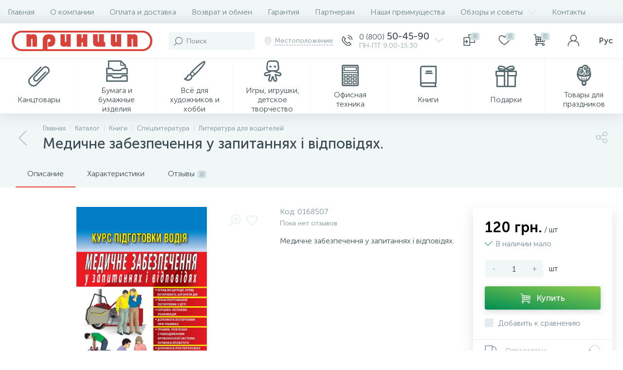

--- FILE ---
content_type: text/html; charset=UTF-8
request_url: https://princip.ua/ru/catalog/knigi/spetsliteratura/literatura-dlya-voditeley/medichne-zabezpechennya-u-zapitannyakh-i-vidpovidyakh/
body_size: 126712
content:
 <!DOCTYPE html>
<html lang="ru">
	<head>
 <meta http-equiv="X-UA-Compatible" content="IE=edge" />
 <meta name="viewport" content="width=device-width, initial-scale=1, maximum-scale=1, user-scalable=no" /> 
 <link rel="preload" href="/bitrix/templates/enext/fonts/MuseoSansCyrl-300.woff" as="font" type="font/woff" crossorigin />
 <link rel="preload" href="/bitrix/templates/enext/fonts/MuseoSansCyrl-500.woff" as="font" type="font/woff" crossorigin />
 <link rel="preload" href="/bitrix/templates/enext/fonts/MuseoSansCyrl-700.woff" as="font" type="font/woff" crossorigin />
 <meta name="cmsmagazine" content="b24941e25c2a644069f6b0cea2587e86" />
 <title>Медичне забезпечення у запитаннях і відповідях. - купить Медичне забезпечення у запитаннях і відповідях. | Princip.ua</title>
 <meta http-equiv="Content-Type" content="text/html; charset=UTF-8" />
<meta name="robots" content="index, follow" />
<meta name="keywords" content="Princip.ua | Обзор Медичне забезпечення у запитаннях і відповідях. в Кременчуге, Полтаве, Комсомольске, Светловодске, Киеве, Харькове, Днепропетровске. Отзывы
Медичне забезпечення у запитаннях і відповідях. : цена, описание, продажа" />
<meta name="description" content="Только качественная продукция в широком ассортименте. У нас можно купить Медичне забезпечення у запитаннях і відповідях. по доступным ценам. Звоните и заказывайте! &#9742 097 544 544 1" />
<script type="text/javascript" data-skip-moving="true">(function(w, d, n) {var cl = "bx-core";var ht = d.documentElement;var htc = ht ? ht.className : undefined;if (htc === undefined || htc.indexOf(cl) !== -1){return;}var ua = n.userAgent;if (/(iPad;)|(iPhone;)/i.test(ua)){cl += " bx-ios";}else if (/Windows/i.test(ua)){cl += ' bx-win';}else if (/Macintosh/i.test(ua)){cl += " bx-mac";}else if (/Linux/i.test(ua) && !/Android/i.test(ua)){cl += " bx-linux";}else if (/Android/i.test(ua)){cl += " bx-android";}cl += (/(ipad|iphone|android|mobile|touch)/i.test(ua) ? " bx-touch" : " bx-no-touch");cl += w.devicePixelRatio && w.devicePixelRatio >= 2? " bx-retina": " bx-no-retina";var ieVersion = -1;if (/AppleWebKit/.test(ua)){cl += " bx-chrome";}else if (/Opera/.test(ua)){cl += " bx-opera";}else if (/Firefox/.test(ua)){cl += " bx-firefox";}ht.className = htc ? htc + " " + cl : cl;})(window, document, navigator);</script>




















<link rel='preload' href='/bitrix/templates/enext/fonts/uinext2020min.woff' as='font' type='font/woff' crossorigin />
<link rel='preload' href='/bitrix/templates/enext/fonts/famin.woff' as='font' type='font/woff' crossorigin />
<link rel='preload' href='/bitrix/templates/enext/fonts/ELASTO-FONT.woff' as='font' type='font/woff' crossorigin />
<meta name='theme-color' content='#e14435' />
<meta name='msapplication-navbutton-color' content='#e14435' />
<meta name='apple-mobile-web-app-status-bar-style' content='#e14435' />
<meta property='og:type' content='product' />
<meta property='og:title' content='Медичне забезпечення у запитаннях і відповідях. ' />
<meta property='og:description' content='Только качественная продукция в широком ассортименте. У нас можно купить Медичне забезпечення у запитаннях і відповідях. по доступным ценам. Звоните и заказывайте! &#9742 097 544 544 1' />
<meta property='og:url' content='https:///ru/catalog/knigi/spetsliteratura/literatura-dlya-voditeley/medichne-zabezpechennya-u-zapitannyakh-i-vidpovidyakh/' />
<meta property='og:image' content='https:///upload/iblock/010/7rh31sapl9wk40r3xudzz1dcxywk2hxq.jpeg' />
<meta property='og:image:width' content='591' />
<meta property='og:image:height' content='815' />
<link rel='image_src' href='https:///upload/iblock/010/7rh31sapl9wk40r3xudzz1dcxywk2hxq.jpeg' />








<meta name="google-site-verification" content="7hWuFlvYjaUwx5CKgVgC0eQzd6JXVo_7_L1cR4fct1o" />
<meta name="it-rating" content="it-rat-30340b39943317222856e3c964c84771" />
<!-- Meta Pixel Code -->

<noscript><img height="1" width="1" style="display:none"
src="https://www.facebook.com/tr?id=701896079308992&ev=PageView&noscript=1"
/></noscript>
<!-- End Meta Pixel Code -->
<!-- Google Tag Manager -->

<!-- End Google Tag Manager -->
<!-- Global site tag (gtag.js) - Google Ads: 938459293 -->


<meta name="facebook-domain-verification" content="57c5p8icgomil3ay2h803fpee3jzeo" />
</head>
	<body class="slide-menu-option-5" data-img-webp="true" data-js-lazyload="true" data-site-id="s1"><style> .catalog-section-pic{height:-moz-calc(100vw * .1374);height:-webkit-calc(100vw * .1374);height:calc(100vw * .1374);position:relative;background:#6e858a}.slide-menu-option-1-active .catalog-section-pic{height:-moz-calc((100vw - 324px) * .1374);height:-webkit-calc((100vw - 324px) * .1374);height:calc((100vw - 324px) * .1374)}.slide-menu-option-2 .catalog-section-pic{height:-moz-calc((100vw - 72px) * .1374);height:-webkit-calc((100vw - 72px) * .1374);height:calc((100vw - 72px) * .1374)}.page-container .catalog-section-pic,.slide-menu-option-1-active .page-container .catalog-section-pic,.slide-menu-option-2 .page-container .catalog-section-pic{height:-moz-calc(1298px * .1374);height:-webkit-calc(1298px * .1374);height:calc(1298px * .1374)}.catalog-section-pic>a{position:absolute;left:0;right:0;top:0;bottom:0}.catalog-section-pic>a:link,.catalog-section-pic>a:visited{text-decoration:none}.catalog-section-pic img{width:100%;height:100%;object-fit:cover;position:absolute;left:50%;top:50%;-moz-transform:translate(-50%,-50%);-o-transform:translate(-50%,-50%);-webkit-transform:translate(-50%,-50%);transform:translate(-50%,-50%)}.catalog-section-links{display:flex;flex-wrap:nowrap;margin-left:-6px;margin-top:-6px;position:relative;overflow:hidden}.catalog-section-links.active{max-height:unset;flex-wrap:wrap;overflow:visible}.catalog-section-link{margin-left:6px;margin-top:6px;padding:9px 16px 8px;white-space:nowrap;border:2px solid #e3ecef;-moz-border-radius:5px;-webkit-border-radius:5px;-khtml-border-radius:5px;border-radius:5px}.catalog-section-link:link,.catalog-section-link:visited{color:#3d4b52;text-decoration:none}.bx-no-touch .catalog-section-link:hover,.bx-touch .catalog-section-link:active{border-color:#8ea6ab;background:#e3ecef}.bx-no-touch .catalog-section-link.active:hover,.bx-touch .catalog-section-link.active:active,.catalog-section-link.active{border-color:#6639b6;background:rgba(102,57,182,.16)}.catalog-section-link-btn-container{position:absolute;right:0;bottom:0;background:#fff}.catalog-section-links.active .catalog-section-link-btn-container{margin-left:6px;margin-top:6px;position:static}.catalog-section-link-btn-container:before{width:74px;position:absolute;right:100%;top:0;bottom:0;content:"";background:-moz-linear-gradient(left,rgba(241,246,247,0) 0,#fff 86%,#fff 100%);background:-webkit-linear-gradient(left,rgba(241,246,247,0) 0,#fff 86%,#fff 100%);background:linear-gradient(to right,rgba(241,246,247,0) 0,#fff 86%,#fff 100%)}.catalog-section-links.active .catalog-section-link-btn-container:before{content:none}.catalog-section-link-btn{display:flex;align-items:center;margin:0;border-color:#f1f6f7;background:#f1f6f7;cursor:pointer}.bx-no-touch .catalog-section-link-btn:hover,.bx-touch .catalog-section-link-btn:active{border-color:#f1f6f7;background:#f1f6f7}.catalog-section-link-btn>span{padding-right:12px;-webkit-transition:all .15s ease 0s;-moz-transition:all .15s ease 0s;-o-transition:all .15s ease 0s;transition:all .15s ease 0s}.bx-no-touch .catalog-section-link-btn:hover>span,.bx-touch .catalog-section-link-btn:active>span{color:#6639b6}.catalog-section-link-btn>i{font-size:16px;color:#b2c7cb;-webkit-transition:all .15s ease 0s;-moz-transition:all .15s ease 0s;-o-transition:all .15s ease 0s;transition:all .15s ease 0s}.bx-no-touch .catalog-section-link-btn:hover>i,.bx-touch .catalog-section-link-btn:active>i{color:#6639b6}.catalog-section-filter-links{display:flex;flex-wrap:wrap;margin-left:-6px;margin-top:-6px}.catalog-section-links+.catalog-section-filter-links{margin-top:6px}.catalog-section-filter-link{display:flex;align-items:center;justify-content:center;margin-left:6px;margin-top:6px;padding:8px 12px 7px;white-space:nowrap;-moz-border-radius:5px;-webkit-border-radius:5px;-khtml-border-radius:5px;border-radius:5px;background:#f1f6f7;cursor:pointer;-webkit-transition:all .15s ease 0s;-moz-transition:all .15s ease 0s;-o-transition:all .15s ease 0s;transition:all .15s ease 0s}.bx-no-touch .catalog-section-filter-link:hover,.bx-touch .catalog-section-filter-link:active{background:#e3ecef}.catalog-section-filter-link>span{font-size:14px;color:#263238;line-height:17px;-webkit-transition:all .15s ease 0s;-moz-transition:all .15s ease 0s;-o-transition:all .15s ease 0s;transition:all .15s ease 0s}.bx-no-touch .catalog-section-filter-link:hover>span,.bx-touch .catalog-section-filter-link:active>span{text-decoration:line-through}.catalog-section-filter-link>i{margin-left:9px;font-size:12px;color:#b2c7cb;-webkit-transition:all .15s ease 0s;-moz-transition:all .15s ease 0s;-o-transition:all .15s ease 0s;transition:all .15s ease 0s}.bx-no-touch .catalog-section-filter-link:hover>i,.bx-touch .catalog-section-filter-link:active>i{color:#263238}.catalog-section-prev{margin-top:32px}.catalog-section-container .catalog-section-collections{margin-top:32px}.catalog-section-panel-wrapper{width:100%;background:#f1f6f7}.catalog-section-panel.fixed{position:fixed;left:0;right:0;-webkit-box-shadow:0 0 32px rgba(61,75,82,.16);-moz-box-shadow:0 0 32px rgba(61,75,82,.16);box-shadow:0 0 32px rgba(61,75,82,.16);background:#f1f6f7;z-index:203}.slide-menu-option-1-active .catalog-section-panel.fixed{left:324px}.slide-menu-option-2 .catalog-section-panel.fixed{left:72px}.catalog-section-panel-block{width:100%;display:flex;align-items:center;justify-content:space-between}.catalog-section-panel-block-reverse{flex-direction:row-reverse}.catalog-section-panel.fixed .catalog-section-panel-block{width:1176px;margin:0 auto}.container-ws .catalog-section-panel.fixed .catalog-section-panel-block{width:100%;margin:0;padding:0 32px}.catalog-section-filter-toggle{display:flex;align-items:center}.catalog-section-filter{padding:16px 24px;cursor:pointer}.catalog-section-filter-block{display:flex;align-items:center;justify-content:center}.catalog-section-filter-block>i,.catalog-section-filter-block>span:not(.catalog-section-filter-count){-webkit-transition:all .15s ease 0s;-moz-transition:all .15s ease 0s;-o-transition:all .15s ease 0s;transition:all .15s ease 0s}.catalog-section-filter-block>i{margin-right:12px;font-size:24px;color:#8ea6ab}.bx-no-touch .catalog-section-filter:hover .catalog-section-filter-block>i,.bx-no-touch .catalog-section-filter:hover .catalog-section-filter-block>span:not(.catalog-section-filter-count),.bx-touch .catalog-section-filter:active .catalog-section-filter-block>i,.bx-touch .catalog-section-filter:active .catalog-section-filter-block>span:not(.catalog-section-filter-count){color:#6639b6}.catalog-section-filter-count{margin-left:6px;padding:2px 5px 1px;font-size:11px;color:#fff;line-height:13px;-moz-border-radius:3px;-webkit-border-radius:3px;-khtml-border-radius:3px;border-radius:3px;background:#6639b6}.catalog-section-filter-toggle{display:flex;align-items:center;justify-content:center}.catalog-section-filter-toggle>input{display:none}.catalog-section-filter-toggle>label{width:36px;max-width:36px;height:18px;display:block;margin:0;position:relative;-moz-border-radius:9px;-webkit-border-radius:9px;-khtml-border-radius:9px;border-radius:9px;background:#d0e0e3;cursor:pointer;-webkit-transition:all .3s ease 0s;-moz-transition:all .3s ease 0s;-o-transition:all .3s ease 0s;transition:all .3s ease 0s}.catalog-section-filter-toggle>input:checked+label{background:rgba(102,57,182,.5)}.catalog-section-filter-toggle>label:after{width:18px;height:18px;position:absolute;left:0;top:0;content:"";-moz-border-radius:9px;-webkit-border-radius:9px;-khtml-border-radius:9px;border-radius:9px;background:#78909c;-webkit-transition:all .3s ease 0s;-moz-transition:all .3s ease 0s;-o-transition:all .3s ease 0s;transition:all .3s ease 0s}.catalog-section-filter-toggle>input:checked+label:after{left:-moz-calc(100% - 18px);left:-webkit-calc(100% - 18px);left:calc(100% - 18px);background:#6639b6}.catalog-section-filter-container+.catalog-section-toggle{margin-left:24px}.catalog-section-toggle{display:flex;align-items:center;justify-content:center}.catalog-section-toggle>input{display:none}.catalog-section-toggle>input:checked+span+label+span,.catalog-section-toggle>span{color:#78909c}.catalog-section-toggle>label{width:36px;max-width:36px;height:18px;display:block;margin:0 12px;position:relative;-moz-border-radius:9px;-webkit-border-radius:9px;-khtml-border-radius:9px;border-radius:9px;background:#d0e0e3;cursor:pointer}.catalog-section-toggle>label:after{width:18px;height:18px;position:absolute;right:0;top:0;content:"";-moz-border-radius:9px;-webkit-border-radius:9px;-khtml-border-radius:9px;border-radius:9px;background:#6639b6;-webkit-transition:all .3s ease 0s;-moz-transition:all .3s ease 0s;-o-transition:all .3s ease 0s;transition:all .3s ease 0s}.catalog-section-toggle>input:checked+span+label:after{right:-moz-calc(100% - 18px);right:-webkit-calc(100% - 18px);right:calc(100% - 18px)}.catalog-section-toggle>input:checked+span,.catalog-section-toggle>span+label+span{color:#263238}.catalog-section-sort{padding:10px 0 10px 24px;position:relative;cursor:pointer}.catalog-section-sort-block{display:table}.catalog-section-sort-arrow,.catalog-section-sort-text{display:table-cell;vertical-align:middle}.catalog-section-sort-text{padding-right:16px;text-align:right;-webkit-transition:all .15s ease 0s;-moz-transition:all .15s ease 0s;-o-transition:all .15s ease 0s;transition:all .15s ease 0s}.bx-no-touch .catalog-section-sort:hover .catalog-section-sort-text,.bx-touch .catalog-section-sort:active .catalog-section-sort-text{color:#6639b6}.catalog-section-sort-text>span{display:block;font-size:14px;color:#78909c;line-height:17px;-webkit-transition:all .15s ease 0s;-moz-transition:all .15s ease 0s;-o-transition:all .15s ease 0s;transition:all .15s ease 0s}.bx-no-touch .catalog-section-sort:hover .catalog-section-sort-text>span,.bx-touch .catalog-section-sort:active .catalog-section-sort-text>span{color:#6639b6}.catalog-section-sort-arrow i{font-size:16px;color:#b2c7cb;-webkit-transition:all .15s ease 0s;-moz-transition:all .15s ease 0s;-o-transition:all .15s ease 0s;transition:all .15s ease 0s}.bx-no-touch .catalog-section-sort:hover .catalog-section-sort-arrow i,.bx-touch .catalog-section-sort:active .catalog-section-sort-arrow i{color:#6639b6}.catalog-section-gifts{margin-top:64px}@media(max-width:991px){.catalog-section-container{margin-top:-32px}.catalog-section-pic,.page-container .catalog-section-pic,.slide-menu-option-1-active .catalog-section-pic,.slide-menu-option-1-active .page-container .catalog-section-pic,.slide-menu-option-2 .catalog-section-pic,.slide-menu-option-2 .page-container .catalog-section-pic{height:-moz-calc(100vw * .1374);height:-webkit-calc(100vw * .1374);height:calc(100vw * .1374)}.catalog-section-links{max-height:92px;flex-wrap:wrap;margin-top:12px}.catalog-section-filter-links{margin-top:12px}.catalog-section-filter-links+.catalog-section-prev,.catalog-section-links+.catalog-section-prev{margin-top:18px}.catalog-section-container .catalog-section-collections{margin:0}.catalog-section-filter-links+.catalog-section-collections,.catalog-section-links+.catalog-section-collections{margin-top:18px}.catalog-section-prev+.catalog-section-collections{margin-top:32px}.catalog-section-toggle-wrapper{background:#f1f6f7}.catalog-section-panel{margin:0 -18px}.catalog-section-panel.fixed{margin:0;left:0}.slide-menu-option-1-active .catalog-section-panel.fixed,.slide-menu-option-2 .catalog-section-panel.fixed{left:0}.catalog-section-panel-block{display:table}.catalog-section-panel.fixed .catalog-section-panel-block{width:100%}.container-ws .catalog-section-panel.fixed .catalog-section-panel-block{padding:0}.catalog-section-filter-toggle,.catalog-section-sort-container{width:50%;display:table-cell;vertical-align:middle}.catalog-section-filter{padding:15px 0}.catalog-section-filter-block>i{margin-right:8px}.catalog-section-toggle{margin:0 18px}.catalog-section-sort{padding:15px 0}.catalog-section-sort-block{margin:0 auto}.catalog-section-sort-text{padding-right:10px}.catalog-section-gifts{margin-top:32px}}@media(min-width:992px){.catalog-section-container>div:first-child{margin-top:0}.catalog-section-container>.catalog-section-filter-links:first-child,.catalog-section-container>.catalog-section-links:first-child{margin-top:-6px}}@media(min-width:992px) and (max-width:1042px){.slide-menu-option-1-active .catalog-section-pic{height:-moz-calc(100vw * .1374);height:-webkit-calc(100vw * .1374);height:calc(100vw * .1374)}.slide-menu-option-2 .catalog-section-pic{height:-moz-calc(100vw * .1374);height:-webkit-calc(100vw * .1374);height:calc(100vw * .1374)}.page-container .catalog-section-pic,.slide-menu-option-1-active .page-container .catalog-section-pic,.slide-menu-option-2 .page-container .catalog-section-pic{height:-moz-calc(992px * .1374);height:-webkit-calc(992px * .1374);height:calc(992px * .1374)}.slide-menu-option-1-active .catalog-section-panel.fixed{left:0}.slide-menu-option-2 .catalog-section-panel.fixed{left:0}.catalog-section-panel.fixed .catalog-section-panel-block{width:946px}}@media(min-width:1043px) and (max-width:1271px){.slide-menu-option-1-active .catalog-section-pic{height:-moz-calc(100vw * .1374);height:-webkit-calc(100vw * .1374);height:calc(100vw * .1374)}.page-container .catalog-section-pic,.slide-menu-option-1-active .page-container .catalog-section-pic,.slide-menu-option-2 .page-container .catalog-section-pic{height:-moz-calc(992px * .1374);height:-webkit-calc(992px * .1374);height:calc(992px * .1374)}.slide-menu-option-1-active .catalog-section-panel.fixed{left:0}.catalog-section-panel.fixed .catalog-section-panel-block{width:946px}}@media(min-width:1272px){.smart-filter-view-left-active .catalog-section-container{width:-moz-calc(100% - 300px - 24px);width:-webkit-calc(100% - 300px - 24px);width:calc(100% - 300px - 24px);float:right}.catalog-section-filter-container.is-filter-left{display:flex;align-items:center}.catalog-section-filter-container.is-filter-left .catalog-section-filter{padding-right:12px;cursor:default}.catalog-section-filter-container.is-filter-left .catalog-section-filter-block>i,.catalog-section-filter-container.is-filter-left .catalog-section-filter-block>span:not(.catalog-section-filter-count){-webkit-transition:none;-moz-transition:none;-o-transition:none;transition:none}.bx-no-touch .catalog-section-filter-container.is-filter-left .catalog-section-filter:hover .catalog-section-filter-block>i,.bx-touch .catalog-section-filter-container.is-filter-left .catalog-section-filter:active .catalog-section-filter-block>i{color:#8ea6ab}.bx-no-touch .catalog-section-filter-container.is-filter-left .catalog-section-filter:hover .catalog-section-filter-block>span:not(.catalog-section-filter-count),.bx-touch .catalog-section-filter-container.is-filter-left .catalog-section-filter:active .catalog-section-filter-block>span:not(.catalog-section-filter-count){color:#3d4b52}.smart-filter-view-left-active .catalog-section-gifts{width:-moz-calc(100% - 300px - 24px);width:-webkit-calc(100% - 300px - 24px);width:calc(100% - 300px - 24px);float:right}}@media(min-width:1272px) and (max-width:1545px){.slide-menu-option-1-active .catalog-section-pic{height:-moz-calc(100vw * .1374);height:-webkit-calc(100vw * .1374);height:calc(100vw * .1374)}.slide-menu-option-1-active .catalog-section-panel.fixed{left:0}}.bx-catalog-element{margin-top:-40px}.popup-panel .bx-catalog-element{margin-top:0;padding-bottom:64px}.container-ws .bx-catalog-element .row{margin-left:-12px;margin-right:-12px}.container-ws .bx-catalog-element [class*=col-lg-],.container-ws .bx-catalog-element [class*=col-md-],.container-ws .bx-catalog-element [class*=col-sm-],.container-ws .bx-catalog-element [class*=col-xs-]{padding-left:12px;padding-right:12px}.container-ws .bx-catalog-element .col-ws-left{width:83.33333333%}.container-ws .bx-catalog-element .col-ws-right{width:16.66666667%}.product-item-detail-tabs-container{width:100vw;margin-left:-moz-calc((100vw - 100%)/ -2);margin-left:-webkit-calc((100vw - 100%)/ -2);margin-left:calc((100vw - 100%)/ -2);background:#f1f6f7}.slide-menu-option-1-active .product-item-detail-tabs-container{width:-moz-calc(100vw - 324px);width:-webkit-calc(100vw - 324px);width:calc(100vw - 324px);margin-left:-moz-calc((100vw - 324px - 100%)/ -2);margin-left:-webkit-calc((100vw - 324px - 100%)/ -2);margin-left:calc((100vw - 324px - 100%)/ -2)}.slide-menu-option-2 .product-item-detail-tabs-container{width:-moz-calc(100vw - 72px);width:-webkit-calc(100vw - 72px);width:calc(100vw - 72px);margin-left:-moz-calc((100vw - 72px - 100%)/ -2);margin-left:-webkit-calc((100vw - 72px - 100%)/ -2);margin-left:calc((100vw - 72px - 100%)/ -2)}.container-ws .product-item-detail-tabs-container,.slide-menu-option-1-active .container-ws .product-item-detail-tabs-container,.slide-menu-option-2 .container-ws .product-item-detail-tabs-container{width:auto;margin-left:-32px;margin-right:-32px}.popup-panel .product-item-detail-tabs-container{width:auto;margin-left:-64px;margin-right:-64px}.page-container .product-item-detail-tabs-container,.slide-menu-option-1-active .page-container .product-item-detail-tabs-container,.slide-menu-option-2 .page-container .product-item-detail-tabs-container{width:auto;margin-left:-61px;margin-right:-61px}.container-ws .product-item-detail-tabs-block{padding:0 32px}.popup-panel .product-item-detail-tabs-block{padding:0 40px}.product-item-detail-tabs-block.fixed{position:fixed;left:0;right:0;-webkit-box-shadow:0 0 32px rgba(61,75,82,.16);-moz-box-shadow:0 0 32px rgba(61,75,82,.16);box-shadow:0 0 32px rgba(61,75,82,.16);background-color:#f1f6f7;z-index:203}.slide-menu-option-1-active .product-item-detail-tabs-block.fixed{left:324px}.slide-menu-option-2 .product-item-detail-tabs-block.fixed{left:72px}.product-item-detail-tabs-scroll{width:1176px;margin-left:auto;margin-right:auto;position:relative}.container-ws .product-item-detail-tabs-scroll,.popup-panel .product-item-detail-tabs-scroll{width:100%;margin:0}.product-item-detail-tabs-scroll .owl-next,.product-item-detail-tabs-scroll .owl-prev{width:64px;display:flex;flex-direction:column;justify-content:center;position:absolute;top:0;bottom:0;z-index:200;cursor:pointer}.product-item-detail-tabs-block.fixed .product-item-detail-tabs-scroll .owl-next,.product-item-detail-tabs-block.fixed .product-item-detail-tabs-scroll .owl-prev{z-index:202}.product-item-detail-tabs-scroll .owl-next.disabled,.product-item-detail-tabs-scroll .owl-prev.disabled{display:none}.product-item-detail-tabs-scroll .owl-prev{left:0;background:-moz-linear-gradient(right,rgba(241,246,247,0) 0,#f1f6f7 44px,#f1f6f7 44px);background:-webkit-linear-gradient(right,rgba(241,246,247,0) 0,#f1f6f7 44px,#f1f6f7 44px);background:linear-gradient(to left,rgba(241,246,247,0) 0,#f1f6f7 44px,#f1f6f7 44px)}.product-item-detail-tabs-scroll .owl-next{align-items:flex-end;right:0;background:-moz-linear-gradient(left,rgba(241,246,247,0) 0,#f1f6f7 44px,#f1f6f7 44px);background:-webkit-linear-gradient(left,rgba(241,246,247,0) 0,#f1f6f7 44px,#f1f6f7 44px);background:linear-gradient(to right,rgba(241,246,247,0) 0,#f1f6f7 44px,#f1f6f7 44px)}.product-item-detail-tabs-scroll .owl-next i,.product-item-detail-tabs-scroll .owl-prev i{font-size:16px;color:#b2c7cb;-webkit-transition:all .15s ease 0s;-moz-transition:all .15s ease 0s;-o-transition:all .15s ease 0s;transition:all .15s ease 0s}.bx-no-touch .product-item-detail-tabs-scroll .owl-next:hover i,.bx-no-touch .product-item-detail-tabs-scroll .owl-prev:hover i,.bx-touch .product-item-detail-tabs-scroll .owl-next:active i,.bx-touch .product-item-detail-tabs-scroll .owl-prev:active i{color:#6639b6}.product-item-detail-tabs-list{width:100%;margin:0;padding:0;list-style:none;overflow:hidden}.product-item-detail-tabs-list:after{display:table;clear:both;content:""}.product-item-detail-tab{height:56px;display:table-cell;vertical-align:middle;padding:0 24px;position:relative;color:#3d4b52;white-space:nowrap;cursor:pointer;-webkit-transition:all .15s ease 0s;-moz-transition:all .15s ease 0s;-o-transition:all .15s ease 0s;transition:all .15s ease 0s}.bx-no-touch .product-item-detail-tab:hover,.bx-touch .product-item-detail-tab:active{color:#6639b6}.product-item-detail-tab:after{height:0;position:absolute;left:0;right:0;bottom:0;content:"";background:#6639b6}.product-item-detail-tab.active:after{height:2px}.product-item-detail-tab>span{display:inline-block;vertical-align:middle;margin-left:6px;padding:2px 5px 1px;font-size:11px;color:#6e858a;line-height:13px;-moz-border-radius:5px;-webkit-border-radius:5px;-khtml-border-radius:5px;border-radius:5px;background:#d0e0e3}.product-item-detail-tabs-content{margin-top:40px}.product-item-detail-tab-content{margin-top:64px}.product-item-detail-slider-container{max-width:100%;position:relative;background:0 0;-webkit-transition:background .8s ease;-moz-transition:background .8s ease;-ms-transition:background .8s ease;-o-transition:background .8s ease;transition:background .8s ease}.product-item-detail-slider-block{height:370px;position:relative}.product-item-detail-slider-videos-images-container{position:absolute;top:0;right:0;bottom:0;left:0}.product-item-detail-slider-image,.product-item-detail-slider-video{display:flex;flex-direction:column;align-items:center;justify-content:center;position:absolute;left:0;right:0;top:0;bottom:0;opacity:0;-webkit-transition:opacity 250ms linear;-moz-transition:opacity 250ms linear;-ms-transition:opacity 250ms linear;-o-transition:opacity 250ms linear;transition:opacity 250ms linear}.product-item-detail-slider-image.active,.product-item-detail-slider-video.active{opacity:1;z-index:10}.product-item-detail-slider-image>img,.product-item-detail-slider-video>iframe{max-width:100%;max-height:100%}.product-item-detail-slider-image>img{width:auto;height:auto;background-position:center;background-repeat:no-repeat;-webkit-transition:background-size 450ms ease,width 450ms ease,height 450ms ease,outline 450ms ease;-moz-transition:background-size 450ms ease,width 450ms ease,height 450ms ease,outline 450ms ease;-ms-transition:background-size 450ms ease,width 450ms ease,height 450ms ease,outline 450ms ease;-o-transition:background-size 450ms ease,width 450ms ease,height 450ms ease,outline 450ms ease;transition:background-size 450ms ease,width 450ms ease,height 450ms ease,outline 450ms ease}.product-item-detail-slider-image>img[data-lazyload-src]{-webkit-transition:background-size 450ms ease,width 450ms ease,height 450ms ease,outline 450ms ease,opacity .3s ease 0s;-moz-transition:background-size 450ms ease,width 450ms ease,height 450ms ease,outline 450ms ease,opacity .3s ease 0s;-ms-transition:background-size 450ms ease,width 450ms ease,height 450ms ease,outline 450ms ease,opacity .3s ease 0s;-o-transition:background-size 450ms ease,width 450ms ease,height 450ms ease,outline 450ms ease,opacity .3s ease 0s;transition:background-size 450ms ease,width 450ms ease,height 450ms ease,outline 450ms ease,opacity .3s ease 0s}.product-item-detail-slider-video>iframe:-webkit-full-screen{-webkit-transform:none}.product-item-detail-slider-video>iframe:-moz-full-screen{-moz-transform:none}.product-item-detail-slider-video>iframe:-ms-fullscreen{-ms-transform:none}.product-item-detail-slider-video>iframe:fullscreen{transform:none}.product-item-detail-slider-progress-bar{height:3px;position:absolute;left:0;bottom:0;background-color:#6639b6;z-index:180}.product-item-detail-slider-controls-block{float:left;margin-left:-24px}.product-item-detail-slider-controls-image,.product-item-detail-slider-controls-video{width:80px;height:80px;display:flex;flex-direction:column;align-items:center;justify-content:center;float:left;margin-left:24px;margin-top:24px;position:relative;-moz-border-radius:5px;-webkit-border-radius:5px;-khtml-border-radius:5px;border-radius:5px;background-color:#fff;overflow:hidden;cursor:pointer}.bx-no-touch .product-item-detail-slider-controls-image:hover,.bx-no-touch .product-item-detail-slider-controls-video:hover,.bx-touch .product-item-detail-slider-controls-image:active,.bx-touch .product-item-detail-slider-controls-video:active{border:2px solid #78909c}.product-item-detail-slider-controls-image.active,.product-item-detail-slider-controls-video.active{border:2px solid #6639b6}.product-item-detail-slider-controls-image>img,.product-item-detail-slider-controls-video-image{width:auto;height:auto;max-width:80px;max-height:80px;position:absolute}.product-item-detail-slider-controls-video-image{width:80px;height:80px;background:#6e858a}.product-item-detail-slider-controls-video-image>img{width:100%;height:100%;object-fit:cover;position:absolute;left:50%;top:50%;-moz-transform:translate(-50%,-50%);-o-transform:translate(-50%,-50%);-webkit-transform:translate(-50%,-50%);transform:translate(-50%,-50%)}.product-item-detail-slider-controls-video-play{width:42px;height:30px;display:flex;flex-direction:column;align-items:center;justify-content:center;position:absolute;-moz-border-radius:5px;-webkit-border-radius:5px;-khtml-border-radius:5px;border-radius:5px;background-color:rgba(0,0,0,.7)}.product-item-detail-slider-controls-video-play>i{font-size:14px;color:#fff}.product-item-detail-slider-left,.product-item-detail-slider-right{height:100%;display:flex;flex-direction:column;align-items:center;justify-content:center;padding:0 24px;position:absolute;top:0;bottom:0;z-index:111;cursor:pointer}.product-item-detail-slider-left{left:0}.product-item-detail-slider-right{right:0}.product-item-detail-slider-left>i,.product-item-detail-slider-right>i{font-size:36px;color:#b2c7cb;-webkit-transition:all .3s ease;-moz-transition:all .3s ease;-ms-transition:all .3s ease;-o-transition:all .3s ease;transition:all .3s ease}.bx-no-touch .product-item-detail-slider-left:hover>i,.bx-no-touch .product-item-detail-slider-right:hover>i,.bx-touch .product-item-detail-slider-left:active>i,.bx-touch .product-item-detail-slider-right:active>i{color:#6639b6}.product-item-detail-slider-close{display:none}.product-item-detail-slider-container.popup .product-item-detail-slider-close{width:50px;height:50px;display:flex;flex-direction:column;align-items:center;justify-content:center;position:absolute;right:0;top:0;z-index:150;cursor:pointer;-webkit-transition:all .3s ease;-moz-transition:all .3s ease;-ms-transition:all .3s ease;-o-transition:all .3s ease;transition:all .3s ease}.product-item-detail-slider-container.full.popup .product-item-detail-slider-close{right:120px}.product-item-detail-slider-container.popup .product-item-detail-slider-close>i{font-size:16px;color:#8ea6ab}.bx-no-touch .product-item-detail-slider-container.popup .product-item-detail-slider-close:hover>i,.bx-touch .product-item-detail-slider-container.popup .product-item-detail-slider-close:active>i{color:#6639b6}.product-item-detail-slider-container.magnified .product-item-detail-slider-image{z-index:100}.product-item-detail-slider-container.magnified .product-item-detail-brand,.product-item-detail-slider-container.magnified .product-item-detail-markers,.product-item-detail-slider-container.magnified .product-item-detail-slider-left,.product-item-detail-slider-container.magnified .product-item-detail-slider-right{z-index:50}.product-item-detail-slider-container.magnified .product-item-detail-brand,.product-item-detail-slider-container.magnified .product-item-detail-markers{opacity:0}.product-item-detail-slider-container.popup{position:fixed;top:0;left:0;right:0;bottom:0;background-color:#fff;z-index:999999;animation-name:imgPopupShow;animation-duration:.3s}.product-item-detail-slider-container.popup .product-item-detail-slider-block{height:100%}.product-item-detail-slider-container.full.popup .product-item-detail-slider-right,.product-item-detail-slider-container.full.popup .product-item-detail-slider-videos-images-container{right:120px}@keyframes imgPopupShow{from{opacity:0}to{opacity:1}}.product-item-detail-slider-container.popup .product-item-detail-slider-controls-block{width:120px;margin:0;padding:20px;position:absolute;top:0;bottom:0;right:0;border-left:1px solid #d3d3d3;background-color:#fff;overflow-y:auto}.product-item-detail-slider-container.popup .product-item-detail-slider-controls-image,.product-item-detail-slider-container.popup .product-item-detail-slider-controls-video{float:none;margin-left:0;margin-top:0;margin-bottom:24px}.product-item-detail-slider-container.popup .product-item-detail-brand,.product-item-detail-slider-container.popup .product-item-detail-icons-container,.product-item-detail-slider-container.popup .product-item-detail-markers{display:none}.product-item-detail-markers{position:absolute;left:-4px;top:12px;z-index:190}.product-item-detail-marker-container{max-width:100%;float:left;clear:left}.product-item-detail-marker-container-hidden{display:none}.product-item-detail-marker-container:not(.product-item-detail-marker-container-hidden)+.product-item-detail-marker-container{margin-top:4px}.product-item-detail-marker{display:flex;align-items:center;padding:9px 12px 8px;-moz-border-radius:5px;-webkit-border-radius:5px;-khtml-border-radius:5px;border-radius:5px}.product-item-detail-marker-discount{background:#d3115a}.product-item-detail-marker-14px{padding-top:6px;padding-bottom:5px}.product-item-detail-marker-24px{padding-top:7px;padding-bottom:6px}.product-item-detail-marker>i{margin-right:7px;font-size:18px;color:#fff}.product-item-detail-marker-14px>i{font-size:14px}.product-item-detail-marker-24px>i{font-size:24px}.product-item-detail-marker>span{overflow:hidden;color:#fff;text-overflow:ellipsis;white-space:nowrap}.product-item-detail-marker-14px>span{font-size:14px;line-height:17px}.product-item-detail-marker-24px>span{font-size:24px;line-height:29px}.product-item-detail-icons-container{display:table;padding:4px 5px;position:absolute;right:12px;top:12px;-moz-border-radius:2px;-webkit-border-radius:2px;-khtml-border-radius:2px;border-radius:2px;background-color:#fff;z-index:190}.product-item-detail-delay,.product-item-detail-delayed,.product-item-detail-magnifier{display:table-cell;vertical-align:middle;padding:0 5px}.product-item-detail-scu-item .product-item-detail-delay,.product-item-detail-scu-item .product-item-detail-delayed{padding:9px 9px 10px}.product-item-detail-delay i,.product-item-detail-delayed i,.product-item-detail-magnifier i{font-size:24px;color:#e3ecef;-webkit-transition:all .15s ease 0s;-moz-transition:all .15s ease 0s;-o-transition:all .15s ease 0s;transition:all .15s ease 0s;cursor:pointer}.product-item-detail-scu-item .product-item-detail-delay i,.product-item-detail-scu-item .product-item-detail-delayed i{font-size:21px}.bx-no-touch .product-item-detail-delay i:hover,.bx-no-touch .product-item-detail-magnifier i:hover,.bx-touch .product-item-detail-delay i:active,.bx-touch .product-item-detail-magnifier i:active{color:#b2c7cb}.product-item-detail-delayed i{color:#ffd200}.product-item-detail-delay-loader{width:24px;height:24px;position:relative}.product-item-detail-scu-item .product-item-detail-delay-loader{width:21px;height:21px}.product-item-detail-delay-loader:after,.product-item-detail-delay-loader>div,.product-item-detail-delay-loader>div>span,.product-item-detail-delay-loader>div>span:after{position:absolute;left:0;right:0;top:0;bottom:0}.product-item-detail-delay-loader:after{content:"";border:3px solid #e3ecef;-moz-border-radius:50%;-webkit-border-radius:50%;-khtml-border-radius:50%;border-radius:50%}.product-item-detail-delay-loader>div{z-index:1;-webkit-animation:loaderRotate1 4.8s linear infinite;animation:loaderRotate1 4.8s linear infinite}.product-item-detail-delay-loader>div>span{clip:rect(0,24px,24px,12px);-webkit-animation:loaderRotate2 1.2s linear infinite;animation:loaderRotate2 1.2s linear infinite}.product-item-detail-scu-item .product-item-detail-delay-loader>div>span{clip:rect(0,21px,21px,10.5px)}.product-item-detail-delay-loader>div>span:after{content:"";clip:rect(0,24px,24px,12px);border:3px solid #6639b6;-moz-border-radius:50%;-webkit-border-radius:50%;-khtml-border-radius:50%;border-radius:50%;-webkit-animation:loaderRotate3 1.2s cubic-bezier(.77,0,.175,1) infinite;animation:loaderRotate3 1.2s cubic-bezier(.77,0,.175,1) infinite}.product-item-detail-scu-item .product-item-detail-delay-loader>div>span:after{clip:rect(0,21px,21px,10.5px)}.product-item-detail-brand{width:90px;height:40px;display:flex;flex-direction:column;align-items:flex-start;justify-content:flex-end;position:absolute;left:-4px;bottom:0;z-index:190}.product-item-detail-brand>img{width:auto;max-width:100%;height:auto;max-height:40px}.product-item-detail-article{color:#78909c;-webkit-user-select:text;-moz-user-select:text;-o-user-select:text;user-select:text;cursor:auto}.product-item-detail-rating{display:flex;align-items:center;margin-top:6px}.product-item-detail-rating-val{margin-right:6px;padding:4px 8px 3px;font-family:"Museo Sans Cyrl 500",sans-serif;font-size:14px;color:#fff;line-height:17px;-moz-border-radius:5px;-webkit-border-radius:5px;-khtml-border-radius:5px;border-radius:5px;background:#008d55}.product-item-detail-rating-val[data-rate="1"]{background:#d03913}.product-item-detail-rating-val[data-rate="2"]{background:#ca6c00}.product-item-detail-rating-val[data-rate="3"]{background:#a58900}.product-item-detail-rating-val[data-rate="4"]{background:#568d00}.product-item-detail-rating-reviews-count{font-size:14px;color:#78909c;line-height:17px}.product-item-detail-preview{margin-top:18px}.product-item-detail-main-properties-container{margin-top:22px}.product-item-detail-properties-block{width:100%;display:table}.product-item-detail-properties,.product-item-detail-properties-group,.product-item-detail-properties-group-property{display:table-row}.bx-no-touch .product-item-detail-properties-group-property:hover,.bx-touch .product-item-detail-properties-group-property:active,.product-item-detail-properties-group,.product-item-detail-properties:nth-child(odd){background-color:#f1f6f7}.product-item-detail-properties-group-name,.product-item-detail-properties-group-property-name,.product-item-detail-properties-group-property-val,.product-item-detail-properties-group-val,.product-item-detail-properties-name,.product-item-detail-properties-val{display:table-cell;vertical-align:middle}.product-item-detail-properties-name,.product-item-detail-properties-val{padding-top:8px;padding-bottom:8px}.product-item-detail-properties-name{padding-left:16px;padding-right:8px}.product-item-detail-properties-val{padding-left:8px;padding-right:16px;font-family:"Museo Sans Cyrl 700",sans-serif}.product-item-detail-properties-group-name,.product-item-detail-properties-group-val{padding-top:16px;padding-bottom:16px}.product-item-detail-properties-group-property-name,.product-item-detail-properties-group-property-val{padding-top:10px;padding-bottom:8px}.product-item-detail-properties-group-name,.product-item-detail-properties-group-property-name,.product-item-detail-properties-group-property-val,.product-item-detail-properties-group-val{border-bottom:1px solid #e3ecef}.product-item-detail-properties-group-name,.product-item-detail-properties-group-property-name{padding-left:24px;padding-right:12px}.product-item-detail-properties-group-property-val,.product-item-detail-properties-group-val{padding-left:12px;padding-right:24px}.product-item-detail-properties-group-name{font-family:"Museo Sans Cyrl 500",sans-serif;font-size:20px;line-height:24px}.product-item-detail-properties-group-property-val{font-family:"Museo Sans Cyrl 700",sans-serif}.product-item-detail-advantages{display:table;margin-left:-12px;margin-top:12px}.product-item-detail-advantages-item{float:left;margin-left:12px;margin-top:12px;position:relative;cursor:pointer}.product-item-detail-advantages-item-pic{display:flex;flex-direction:column;align-items:center;justify-content:center}.product-item-detail-advantages-item-tooltip{width:162px;margin:0 0 10px -81px;padding:7px 12px 9px;position:absolute;left:-9999px;bottom:100%;font-size:14px;color:#fff;text-align:center;line-height:17px;-moz-border-radius:5px;-webkit-border-radius:5px;-khtml-border-radius:5px;border-radius:5px;background:#000;opacity:0;-moz-transform:translate3d(0,-10px,0);-o-transform:translate3d(0,-10px,0);-webkit-transform:translate3d(0,-10px,0);transform:translate3d(0,-10px,0);-webkit-transition:opacity .3s ease 0s,transform .3s ease 0s;-moz-transition:opacity .3s ease 0s,transform .3s ease 0s;-o-transition:opacity .3s ease 0s,transform .3s ease 0s;transition:opacity .3s ease 0s,transform .3s ease 0s;z-index:200}.product-item-detail-advantages-item-tooltip:after{position:absolute;left:50%;top:100%;margin-left:-6px;content:"";border-left:6px solid transparent;border-right:6px solid transparent;border-top:6px solid #000}.bx-no-touch .product-item-detail-advantages-item:hover .product-item-detail-advantages-item-tooltip,.bx-touch .product-item-detail-advantages-item:active .product-item-detail-advantages-item-tooltip{left:50%;opacity:.85;-moz-transform:translate3d(0,0,0) rotate3d(0,0,0,0);-o-transform:translate3d(0,0,0) rotate3d(0,0,0,0);-webkit-transform:translate3d(0,0,0) rotate3d(0,0,0,0);transform:translate3d(0,0,0) rotate3d(0,0,0,0)}.product-item-detail-pay-block{padding:24px;top:0;-moz-border-radius:5px;-webkit-border-radius:5px;-khtml-border-radius:5px;border-radius:5px;-webkit-box-shadow:0 9px 24px rgba(61,75,82,.16);-moz-box-shadow:0 9px 24px rgba(61,75,82,.16);box-shadow:0 9px 24px rgba(61,75,82,.16);background:#fff;-moz-transform:translateX(10px);-o-transform:translateX(10px);-webkit-transform:translateX(10px);transform:translateX(10px);-webkit-transition:opacity .3s ease 0s,top .3s ease 0s,z-index .3s ease 0s;-moz-transition:opacity .3s ease 0s,top .3s ease 0s,z-index .3s ease 0s;-o-transition:opacity .3s ease 0s,top .3s ease 0s,z-index .3s ease 0s;transition:opacity .3s ease 0s,top .3s ease 0s,z-index .3s ease 0s}.product-item-detail-pay-block-fixed{position:fixed;opacity:1;z-index:202}.product-item-detail-pay-block-fixed.product-item-detail-pay-block-hidden{opacity:0;z-index:-1}.product-item-detail-info-container[data-entity=price-ranges-block]{margin-top:18px}.product-item-detail-short-card{display:none;align-items:center;margin-bottom:18px}.product-item-detail-pay-block-fixed .product-item-detail-short-card{display:flex}.product-item-detail-short-card-image{width:50px;min-width:50px;height:50px;align-self:flex-start;margin-right:12px}.product-item-detail-short-card-image>img{width:auto;max-width:50px;height:auto;max-height:50px}.product-item-detail-short-card-title{font-size:14px;color:#8ea6ab;line-height:17px}.product-item-detail-price-current{font-family:"Museo Sans Cyrl 700",sans-serif;font-size:30px;color:#000;line-height:36px}.product-item-detail-price-not-set{color:#78909c}.product-item-detail-price-measure{color:#263238}.product-item-detail-price-old{font-size:14px;color:#78909c;text-decoration:line-through;line-height:17px}.product-item-detail-price-economy{font-size:14px;color:#6639b6;line-height:17px}.product-item-detail-quantity{display:table;margin-top:6px}.product-item-detail-scu-item .product-item-detail-quantity{margin-left:auto;white-space:nowrap}.product-item-detail-quantity-icon,.product-item-detail-quantity-val{display:table-cell;vertical-align:middle;line-height:19px}.product-item-detail-quantity-icon{font-size:16px;color:#008d55}.product-item-detail-quantity-not-avl .product-item-detail-quantity-icon{color:#b2c7cb}.product-item-detail-quantity-val{padding-left:6px;color:#78909c}.product-item-detail-scu-container [data-entity=sku-line-block]{margin-top:12px}.product-item-detail-scu-title{color:#263238}.product-item-detail-scu-block{margin-top:2px}.product-item-detail-scu-item-list{margin:0 0 0 -6px;padding:0;overflow:hidden;list-style:none}.product-item-detail-scu-item-color,.product-item-detail-scu-item-text{float:left;margin-left:6px;margin-top:6px;-moz-border-radius:5px;-webkit-border-radius:5px;-khtml-border-radius:5px;border-radius:5px;cursor:pointer;-webkit-transition:all .15s ease 0s;-moz-transition:all .15s ease 0s;-o-transition:all .15s ease 0s;transition:all .15s ease 0s}.product-item-detail-scu-item .product-item-detail-scu-item-color,.product-item-detail-scu-item .product-item-detail-scu-item-text{margin-left:0;margin-top:0;cursor:default}.product-item-detail-scu-item-color{width:36px;height:36px;position:relative;overflow:hidden;background-position:center;background-repeat:no-repeat;background-size:cover}.product-item-detail-scu-item-color.notallowed{background-color:#f1f6f7!important}.product-item-detail-scu-item-color:after,.product-item-detail-scu-item-color:before{position:absolute;left:0;top:0;right:0;bottom:0;-moz-border-radius:5px;-webkit-border-radius:5px;-khtml-border-radius:5px;border-radius:5px}.product-item-detail-scu-item-color:before{content:none;border:4px solid transparent}.bx-no-touch .product-item-detail-scu-item-color:hover:before,.bx-touch .product-item-detail-scu-item-color:active:before,.product-item-detail-scu-item .product-item-detail-scu-item-color:before,.product-item-detail-scu-item-color.selected:before{content:"";border-color:#fff}.product-item-detail-scu-item-color:after{content:"";border:2px solid #e3ecef}.bx-no-touch .product-item-detail-scu-item-color:hover:after,.bx-touch .product-item-detail-scu-item-color:active:after,.product-item-detail-scu-item .product-item-detail-scu-item-color:after{border-color:#78909c}.bx-no-touch .product-item-detail-scu-item-color.selected:hover:after,.bx-touch .product-item-detail-scu-item-color.selected:active:after,.product-item-detail-scu-item-color.selected:after{border-color:#6639b6}.product-item-detail-scu-item-text{padding:8px 15px 7px;color:#263238;border:2px solid #e3ecef}.product-item-detail-scu-item-text.notallowed{color:#d0e0e3;border-color:transparent;background:#f1f6f7}.bx-no-touch .product-item-detail-scu-item-text:hover,.bx-touch .product-item-detail-scu-item-text:active{color:#263238;border-color:#78909c;background:#e3ecef}.bx-no-touch .product-item-detail-scu-item .product-item-detail-scu-item-text:hover,.bx-touch .product-item-detail-scu-item .product-item-detail-scu-item-text:active{color:#263238;border-color:#e3ecef;background:0 0}.bx-no-touch .product-item-detail-scu-item-text.selected:hover,.bx-touch .product-item-detail-scu-item-text.selected:active,.product-item-detail-scu-item-text.selected{color:#263238;border-color:#6639b6;background:rgba(102,57,182,.16)}.product-item-detail-basket-props-container{margin-top:12px}.product-item-detail-basket-props-title{font-size:14px;color:#55686e;line-height:17px}.product-item-detail-basket-props-block{margin-top:8px}.product-item-detail-basket-props-input-radio{display:table;margin:0 auto}.product-item-detail-basket-props-input-radio label{min-height:auto;display:table;padding:0;font-weight:300;cursor:pointer}.product-item-detail-basket-props-input-radio label:last-child{margin:0}.product-item-detail-basket-props-input-radio label input[type=radio]{display:none}.product-item-detail-basket-props-input-radio label .check-container{display:table-cell;vertical-align:middle}.product-item-detail-basket-props-input-radio label .check{width:18px;height:18px;display:flex;flex-direction:column;align-items:center;justify-content:center;-moz-border-radius:9px;-webkit-border-radius:9px;-khtml-border-radius:9px;border-radius:9px;-webkit-transition:all .15s ease 0s;-moz-transition:all .15s ease 0s;-o-transition:all .15s ease 0s;transition:all .15s ease 0s;background-color:#d0e0e3}.bx-no-touch .product-item-detail-basket-props-input-radio label:hover .check,.bx-touch .product-item-detail-basket-props-input-radio label:active .check{background-color:#78909c}.product-item-detail-basket-props-input-radio label.disabled .check{background-color:#d0e0e3}.product-item-detail-basket-props-input-radio label input[type=radio]:checked+.check-container .check{background-color:#6639b6}.product-item-detail-basket-props-input-radio label .check i{display:none;font-size:12px;color:#fff}.product-item-detail-basket-props-input-radio label input[type=radio]:checked+.check-container .check i{display:inline-block}.product-item-detail-basket-props-input-radio label .text{display:table-cell;vertical-align:middle;padding-left:9px;font-size:14px;color:#55686e;line-height:17px}.product-item-detail-basket-props-input-radio label.disabled .text{color:#78909c}.product-item-detail-basket-props-input-radio label .text>span{margin-left:3px;padding:0 5px;font-size:11px;color:#78909c;-moz-border-radius:4px;-webkit-border-radius:4px;-khtml-border-radius:4px;border-radius:4px;background-color:#e3ecef}.product-item-detail-basket-props-input-radio label.disabled .text>span{color:#d0e0e3;background-color:#f1f6f7}.product-item-detail-amount{display:table;margin-top:24px}.product-item-detail-scu-item .product-item-detail-amount{margin:0}.product-item-detail-scu-item .product-item-detail-amount+.product-item-detail-amount{margin-top:12px}.product-item-detail-amount-btn-minus,.product-item-detail-amount-btn-plus,.product-item-detail-amount-input,.product-item-detail-amount-measure{display:table-cell;vertical-align:middle}.product-item-detail-amount-btn-minus:link,.product-item-detail-amount-btn-minus:visited,.product-item-detail-amount-btn-plus:link,.product-item-detail-amount-btn-plus:visited{width:36px;min-width:36px;height:36px;color:#78909c;text-align:center;text-decoration:none;background-color:#f1f6f7}.product-item-detail-amount-btn-minus{-moz-border-radius:5px 0 0 5px;-webkit-border-radius:5px 0 0 5px;-khtml-border-radius:5px 0 0 5px;border-radius:5px 0 0 5px}.product-item-detail-amount-btn-plus{-moz-border-radius:0 5px 5px 0;-webkit-border-radius:0 5px 5px 0;-khtml-border-radius:0 5px 5px 0;border-radius:0 5px 5px 0}.bx-no-touch .product-item-detail-amount-btn-minus:not(.product-item-detail-amount-btn-disabled):hover,.bx-no-touch .product-item-detail-amount-btn-plus:not(.product-item-detail-amount-btn-disabled):hover,.bx-touch .product-item-detail-amount-btn-minus:not(.product-item-detail-amount-btn-disabled):active,.bx-touch .product-item-detail-amount-btn-plus:not(.product-item-detail-amount-btn-disabled):active{color:#6639b6;background-color:#e3ecef}.product-item-detail-amount-btn-disabled:link,.product-item-detail-amount-btn-disabled:visited{color:#d0e0e3;cursor:default}.product-item-detail-amount-input{width:48px;height:36px;padding:0;font-family:"Museo Sans Cyrl 300",sans-serif;font-size:16px;color:#263238;text-align:center;line-height:19px;border:none;-webkit-appearance:none;background:#f1f6f7}.product-item-detail-amount-input:focus{outline:0}.product-item-detail-amount-measure{padding-left:12px;color:#263238;white-space:nowrap}.product-item-detail-total-cost{margin-top:18px;font-size:14px;color:#8ea6ab;line-height:17px}.product-item-detail-total-cost>span{margin-left:6px;font-family:"Museo Sans Cyrl 700",sans-serif;color:#263238}.product-item-detail-button-container{margin-top:6px}.product-item-detail-button-container .btn{width:100%;margin-top:12px}.product-item-detail-button-container .btn-buy,.product-item-detail-button-container .btn-buy-ok{height:48px;font-family:"Museo Sans Cyrl 500",sans-serif;font-size:18px;line-height:22px}.product-item-detail-info-message{margin-top:18px;font-size:14px;color:#8ea6ab;line-height:17px}.product-item-detail-scu-item .product-item-detail-info-message{margin-top:12px}.product-item-detail-compare{margin-top:18px}.product-item-detail-scu-item .product-item-detail-compare{margin:0;position:absolute;left:-30px;top:-12px}.product-item-detail-compare label{display:flex;margin:0;font-weight:300;cursor:pointer}.product-item-detail-compare input[type=checkbox]{display:none}.product-item-detail-compare-checkbox{width:18px;height:18px;display:flex;flex-direction:column;align-items:center;justify-content:center;-moz-border-radius:3px;-webkit-border-radius:3px;-khtml-border-radius:3px;border-radius:3px;background:#e3ecef;-webkit-transition:all .15s ease 0s;-moz-transition:all .15s ease 0s;-o-transition:all .15s ease 0s;transition:all .15s ease 0s}.bx-no-touch .product-item-detail-compare label:hover .product-item-detail-compare-checkbox,.bx-touch .product-item-detail-compare label:active .product-item-detail-compare-checkbox{background:#78909c}.product-item-detail-compare input[type=checkbox]:checked~.product-item-detail-compare-checkbox{background:#6639b6}.product-item-detail-compare-checkbox>i{display:none;font-size:12px;color:#fff}.product-item-detail-compare input[type=checkbox]:checked~.product-item-detail-compare-checkbox>i{display:inline-block}.product-item-detail-compare-title{margin-left:9px;color:#78909c;-webkit-transition:all .15s ease 0s;-moz-transition:all .15s ease 0s;-o-transition:all .15s ease 0s;transition:all .15s ease 0s}.bx-no-touch .product-item-detail-compare label:hover .product-item-detail-compare-title,.bx-touch .product-item-detail-compare label:active .product-item-detail-compare-title,.product-item-detail-compare input[type=checkbox]:checked~.product-item-detail-compare-title{color:#263238}.product-item-detail-methods{margin:24px -24px 0}.product-item-detail-pay-block-fixed .product-item-detail-methods{display:none}.product-item-detail-method{display:flex;align-items:center;padding:9px 24px 11px;border-top:1px solid #e3ecef}.product-item-detail-method>i{padding-right:18px;font-size:24px;color:#78909c}.product-item-detail-method>span{font-size:14px;color:#3d4b52;line-height:17px}.product-item-detail-geo-delivery{display:flex;align-items:center;padding:9px 24px 11px;border-top:1px solid #e3ecef;-webkit-transition:all .15s ease 0s;-moz-transition:all .15s ease 0s;-o-transition:all .15s ease 0s;transition:all .15s ease 0s;cursor:pointer}.bx-no-touch .product-item-detail-geo-delivery:hover,.bx-touch .product-item-detail-geo-delivery:active{background:#f1f6f7}.product-item-detail-geo-delivery-icon{margin-right:18px}.product-item-detail-geo-delivery-icon>i{font-size:24px;color:#78909c}.product-item-detail-geo-delivery-info{width:100%;overflow:hidden;font-size:14px;line-height:17px}.product-item-detail-geo-delivery-city{padding-bottom:1px;overflow:hidden;text-overflow:ellipsis}.product-item-detail-geo-delivery-city>span{border-bottom:1px dashed #3d4b52}.product-item-detail-geo-delivery-from{color:#8ea6ab}.product-item-detail-geo-delivery-price{margin-left:12px;font-family:"Museo Sans Cyrl 700",sans-serif;color:#000;white-space:nowrap}.product-item-detail-geo-delivery-loader{width:24px;height:24px;position:relative}.product-item-detail-geo-delivery-loader:after,.product-item-detail-geo-delivery-loader>div,.product-item-detail-geo-delivery-loader>div>span,.product-item-detail-geo-delivery-loader>div>span:after{position:absolute;left:0;right:0;top:0;bottom:0}.product-item-detail-geo-delivery-loader:after{content:"";border:3px solid #e3ecef;-moz-border-radius:50%;-webkit-border-radius:50%;-khtml-border-radius:50%;border-radius:50%}.product-item-detail-geo-delivery-loader>div{z-index:1;-webkit-animation:loaderRotate1 4.8s linear infinite;animation:loaderRotate1 4.8s linear infinite}.product-item-detail-geo-delivery-loader>div>span{clip:rect(0,24px,24px,12px);-webkit-animation:loaderRotate2 1.2s linear infinite;animation:loaderRotate2 1.2s linear infinite}.product-item-detail-geo-delivery-loader>div>span:after{content:"";clip:rect(0,24px,24px,12px);border:3px solid #6639b6;-moz-border-radius:50%;-webkit-border-radius:50%;-khtml-border-radius:50%;border-radius:50%;-webkit-animation:loaderRotate3 1.2s cubic-bezier(.77,0,.175,1) infinite;animation:loaderRotate3 1.2s cubic-bezier(.77,0,.175,1) infinite}.product-item-detail-quick-order{margin:24px -24px -24px;padding:0 24px 12px;text-align:left;-moz-border-radius:0 0 5px 5px;-webkit-border-radius:0 0 5px 5px;-khtml-border-radius:0 0 5px 5px;border-radius:0 0 5px 5px;background-color:#f1f6f7}.product-item-detail-quick-order-hidden{position:absolute;left:-9999px}.product-item-detail-methods+.product-item-detail-quick-order{margin-top:0}.product-item-detail-pay-block-fixed .product-item-detail-quick-order{display:none}.product-item-detail-object-container{position:relative;-moz-transform:translateX(10px);-o-transform:translateX(10px);-webkit-transform:translateX(10px);transform:translateX(10px)}.product-item-detail-object:link,.product-item-detail-object:visited{display:block;margin-top:32px;padding:24px 35px 18px;text-decoration:none;border:1px solid #e3ecef;-moz-border-radius:5px;-webkit-border-radius:5px;-khtml-border-radius:5px;border-radius:5px}.product-item-detail-object-image{height:56px;display:flex;flex-direction:column;align-items:center;justify-content:center}.product-item-detail-object-image>img{width:auto;max-width:100%;height:auto;max-height:56px}.product-item-detail-object-text{display:block;margin-top:24px;font-size:14px;line-height:17px;color:#78909c;text-align:center}.product-item-detail-object-contacts{position:absolute;right:-28px;top:50%;-webkit-transform:translateY(-50%);-moz-transform:translateY(-50%);-ms-transform:translateY(-50%);-o-transform:translateY(-50%);transform:translateY(-50%)}.container-ws .product-item-detail-object-contacts{right:12px;top:12px;-webkit-transform:unset;-moz-transform:unset;-ms-transform:unset;-o-transform:unset;transform:unset}.product-item-detail-object-btn{width:56px;height:56px;display:flex;flex-direction:column;align-items:center;justify-content:center;padding:0;position:relative;border:none;-moz-border-radius:28px;-webkit-border-radius:28px;-khtml-border-radius:28px;border-radius:28px;-webkit-box-shadow:0 3px 12px rgba(61,75,82,.24);-moz-box-shadow:0 3px 12px rgba(61,75,82,.24);box-shadow:0 3px 12px rgba(61,75,82,.24);background:#008d55;background:-moz-linear-gradient(10deg,#008d55 0,#91cd4c 100%);background:-webkit-linear-gradient(10deg,#008d55 0,#91cd4c 100%);background:linear-gradient(10deg,#008d55 0,#91cd4c 100%)}.product-item-detail-object-btn:after{position:absolute;left:0;right:0;top:0;bottom:0;-moz-border-radius:28px;-webkit-border-radius:28px;-khtml-border-radius:28px;border-radius:28px;content:"";background:#6639b6;opacity:0;-webkit-transition:all .15s ease 0s;-moz-transition:all .15s ease 0s;-o-transition:all .15s ease 0s;transition:all .15s ease 0s}.bx-no-touch .product-item-detail-object-btn:hover:after,.bx-touch .product-item-detail-object-btn:active:after{opacity:1}.product-item-detail-object-btn:focus{outline:0}.product-item-detail-object-btn>i{font-size:24px;color:#fff;z-index:200}.product-item-detail-scu-items-container{width:1200px!important;margin-top:64px}.container-ws .product-item-detail-scu-items-container{width:-moz-calc(100vw - 40px)!important;width:-webkit-calc(100vw - 40px)!important;width:calc(100vw - 40px)!important}.slide-menu-option-1-active .container-ws .product-item-detail-scu-items-container{width:-moz-calc(100vw - 324px - 40px)!important;width:-webkit-calc(100vw - 324px - 40px)!important;width:calc(100vw - 324px - 40px)!important}.slide-menu-option-2 .container-ws .product-item-detail-scu-items-container{width:-moz-calc(100vw - 72px - 40px)!important;width:-webkit-calc(100vw - 72px - 40px)!important;width:calc(100vw - 72px - 40px)!important}.product-item-detail-scu-items-links{display:flex;flex-wrap:wrap;margin-left:-6px;margin-top:-6px;margin-bottom:32px}.product-item-detail-scu-items-link{margin-left:6px;margin-top:6px;padding:9px 16px 8px;white-space:nowrap;border:2px solid #e3ecef;-moz-border-radius:5px;-webkit-border-radius:5px;-khtml-border-radius:5px;border-radius:5px;cursor:pointer;-webkit-transition:all .15s ease 0s;-moz-transition:all .15s ease 0s;-o-transition:all .15s ease 0s;transition:all .15s ease 0s}.bx-no-touch .product-item-detail-scu-items-link:hover,.bx-touch .product-item-detail-scu-items-link:active{border-color:#8ea6ab;background:#e3ecef}.bx-no-touch .product-item-detail-scu-items-link.active:hover,.bx-touch .product-item-detail-scu-items-link.active:active,.product-item-detail-scu-items-link.active{border-color:#6639b6;background:rgba(102,57,182,.16)}.product-item-detail-scu-items{width:100%;display:table}.product-item-detail-scu-item{display:table-row}.product-item-detail-scu-item-col{width:1px;display:table-cell;vertical-align:middle;padding:24px 0 24px 24px;border-bottom:1px solid #e3ecef}.product-item-detail-scu-item-col:first-child{padding-left:30px}.product-item-detail-scu-item-col.product-item-detail-scu-item-col-non-left-pad{padding-left:0}.product-item-detail-scu-item-col.product-item-detail-scu-item-col-info,.product-item-detail-scu-item-col.product-item-detail-scu-item-col-object-info{width:20%}.product-item-detail-scu-item-col.product-item-detail-scu-item-col-info{padding-left:18px}.product-item-detail-scu-item-col.product-item-detail-scu-item-col-object-info{padding-left:12px}.product-item-detail-scu-item-col.product-item-detail-scu-item-col-delivery-methods,.product-item-detail-scu-item-col.product-item-detail-scu-item-col-price{width:auto;text-align:right}.product-item-detail-scu-item-col.product-item-detail-scu-item-col-delivery-methods+.product-item-detail-scu-item-col.product-item-detail-scu-item-col-price{width:1px}.product-item-detail-scu-item-col.product-item-detail-scu-item-col-delay{padding-left:12px}.product-item-detail-scu-item:first-child .product-item-detail-scu-item-col{padding-top:18px;padding-bottom:18px}.product-item-detail-scu-item-image{width:100px;min-width:100px;height:100px;display:table-cell;vertical-align:middle;position:relative;text-align:center}.product-item-detail-scu-item-image>img{width:auto;height:auto;max-width:100px;max-height:100px}.product-item-detail-scu-item-object-image{width:100px;min-width:100px;height:64px;display:table-cell;vertical-align:middle;text-align:center;border:1px solid #e3ecef;-moz-border-radius:5px;-webkit-border-radius:5px;-khtml-border-radius:5px;border-radius:5px}.product-item-detail-scu-item-object-image:link,.product-item-detail-scu-item-object-image:visited{text-decoration:none}.product-item-detail-scu-item-object-image>img{width:auto;height:auto;max-width:76px;max-height:40px}.product-item-detail-scu-item-title{margin-top:4px}.product-item-detail-scu-item-object-title:link,.product-item-detail-scu-item-object-title:visited{color:#3d4b52;text-decoration:none}.bx-no-touch .product-item-detail-scu-item-object-title:hover,.bx-touch .product-item-detail-scu-item-object-title:active{color:#6639b6}.product-item-detail-scu-item-object-rating{display:flex;align-items:center;margin-top:6px}.product-item-detail-scu-item-object-rating-val{margin-right:6px;padding:4px 8px 3px;font-family:"Museo Sans Cyrl 500",sans-serif;font-size:14px;color:#fff;line-height:17px;-moz-border-radius:5px;-webkit-border-radius:5px;-khtml-border-radius:5px;border-radius:5px;background:#008d55}.product-item-detail-scu-item-object-rating-val[data-rate="1"]{background:#d03913}.product-item-detail-scu-item-object-rating-val[data-rate="2"]{background:#ca6c00}.product-item-detail-scu-item-object-rating-val[data-rate="3"]{background:#a58900}.product-item-detail-scu-item-object-rating-val[data-rate="4"]{background:#568d00}.product-item-detail-scu-item-object-rating-reviews-count{font-size:14px;color:#78909c;line-height:17px}.product-item-detail-scu-item-object-hours{display:flex;flex-wrap:wrap;align-items:center;margin-top:5px;font-size:14px;line-height:17px}.product-item-detail-scu-item-object-hours-hidden{display:none}.product-item-detail-scu-item-object-hours-loader{width:16px;height:16px;margin-right:7px;position:relative}.product-item-detail-scu-item-object-hours-loader:after,.product-item-detail-scu-item-object-hours-loader>div,.product-item-detail-scu-item-object-hours-loader>div>span,.product-item-detail-scu-item-object-hours-loader>div>span:after{position:absolute;left:0;right:0;top:0;bottom:0}.product-item-detail-scu-item-object-hours-loader:after{content:"";border:3px solid #e3ecef;-moz-border-radius:50%;-webkit-border-radius:50%;-khtml-border-radius:50%;border-radius:50%}.product-item-detail-scu-item-object-hours-loader>div{z-index:1;-webkit-animation:loaderRotate1 4.8s linear infinite;animation:loaderRotate1 4.8s linear infinite}.product-item-detail-scu-item-object-hours-loader>div>span{clip:rect(0,16px,16px,8px);-webkit-animation:loaderRotate2 1.2s linear infinite;animation:loaderRotate2 1.2s linear infinite}.product-item-detail-scu-item-object-hours-loader>div>span:after{content:"";clip:rect(0,16px,16px,8px);border:3px solid #6639b6;-moz-border-radius:50%;-webkit-border-radius:50%;-khtml-border-radius:50%;border-radius:50%;-webkit-animation:loaderRotate3 1.2s cubic-bezier(.77,0,.175,1) infinite;animation:loaderRotate3 1.2s cubic-bezier(.77,0,.175,1) infinite}.product-item-detail-scu-item-object-hours-icon{width:5px;height:5px;margin-right:7px;-moz-border-radius:5px;-webkit-border-radius:5px;-khtml-border-radius:5px;border-radius:5px}.product-item-detail-scu-item-object-hours-icon-open{background:#3ac769}.product-item-detail-scu-item-object-hours-icon-closed{background:#ed4343}.product-item-detail-scu-item-object-hours-break{margin-left:12px;color:#8ea6ab}.product-item-detail-scu-item-object-delivery-method{font-size:14px;color:#8ea6ab;line-height:17px}.product-item-detail-scu-item-object-geo-location{color:#8ea6ab}.product-item-detail-scu-item-object-geo-location-hidden{display:none}.product-item-detail-scu-item-object-geo-location>span{color:#3d4b52;border-bottom:1px dashed #3d4b52;cursor:pointer}.product-item-detail-scu-item-object-geo-delivery{display:table;float:right}.product-item-detail-scu-item-object-geo-delivery-hidden{display:none}.product-item-detail-scu-item-object-geo-delivery-loader{display:flex;align-items:center}.product-item-detail-scu-item-object-geo-delivery-loader>div{width:16px;height:16px;margin-right:7px;position:relative}.product-item-detail-scu-item-object-geo-delivery-loader>div:after,.product-item-detail-scu-item-object-geo-delivery-loader>div>span,.product-item-detail-scu-item-object-geo-delivery-loader>div>span>span,.product-item-detail-scu-item-object-geo-delivery-loader>div>span>span:after{position:absolute;left:0;right:0;top:0;bottom:0}.product-item-detail-scu-item-object-geo-delivery-loader>div:after{content:"";border:3px solid #e3ecef;-moz-border-radius:50%;-webkit-border-radius:50%;-khtml-border-radius:50%;border-radius:50%}.product-item-detail-scu-item-object-geo-delivery-loader>div>span{z-index:1;-webkit-animation:loaderRotate1 4.8s linear infinite;animation:loaderRotate1 4.8s linear infinite}.product-item-detail-scu-item-object-geo-delivery-loader>div>span>span{clip:rect(0,16px,16px,8px);-webkit-animation:loaderRotate2 1.2s linear infinite;animation:loaderRotate2 1.2s linear infinite}.product-item-detail-scu-item-object-geo-delivery-loader>div>span>span:after{content:"";clip:rect(0,16px,16px,8px);border:3px solid #6639b6;-moz-border-radius:50%;-webkit-border-radius:50%;-khtml-border-radius:50%;border-radius:50%;-webkit-animation:loaderRotate3 1.2s cubic-bezier(.77,0,.175,1) infinite;animation:loaderRotate3 1.2s cubic-bezier(.77,0,.175,1) infinite}.product-item-detail-scu-item-object-geo-delivery-loader>span{font-size:14px;line-height:17px}.product-item-detail-scu-item-object-geo-delivery-name,.product-item-detail-scu-item-object-geo-delivery-period,.product-item-detail-scu-item-object-geo-delivery-price{font-size:14px;line-height:17px}.product-item-detail-scu-item-object-geo-delivery-price{margin-bottom:6px}.product-item-detail-scu-item-object-geo-delivery-name{border-bottom:1px dashed #3d4b52;cursor:pointer}.product-item-detail-scu-item-object-geo-delivery-period{color:#8ea6ab}.product-item-detail-scu-item-price{display:table;margin-left:auto;position:relative;white-space:nowrap}.product-item-detail-scu-item-price-current{font-family:"Museo Sans Cyrl 700",sans-serif;font-size:20px;color:#000;line-height:24px}.product-item-detail-scu-item-price-ranges-icon>i{font-size:18px;color:#d0e0e3;-webkit-transition:all .15s ease 0s;-moz-transition:all .15s ease 0s;-o-transition:all .15s ease 0s;transition:all .15s ease 0s}.bx-no-touch .product-item-detail-scu-item-price:hover .product-item-detail-scu-item-price-ranges-icon>i,.bx-touch .product-item-detail-scu-item-price:active .product-item-detail-scu-item-price-ranges-icon>i{color:#6639b6}.product-item-detail-scu-item-ranges-container{margin-right:18px;position:absolute;right:-9999px;top:0;overflow:hidden;-moz-border-radius:5px;-webkit-border-radius:5px;-khtml-border-radius:5px;border-radius:5px;-webkit-box-shadow:0 0 24px rgba(85,104,110,.36);-moz-box-shadow:0 0 24px rgba(85,104,110,.36);box-shadow:0 0 24px rgba(85,104,110,.36);background:#f1f6f7;opacity:0;-moz-transform:translate3d(-10px,0,0);-o-transform:translate3d(-10px,0,0);-webkit-transform:translate3d(-10px,0,0);transform:translate3d(-10px,0,0);-webkit-transition:opacity .3s ease 0s,transform .3s ease 0s;-moz-transition:opacity .3s ease 0s,transform .3s ease 0s;-o-transition:opacity .3s ease 0s,transform .3s ease 0s;transition:opacity .3s ease 0s,transform .3s ease 0s;z-index:200}.popup-panel .product-item-detail-scu-item-ranges-container{right:100%;-webkit-transition:opacity .3s ease 0s,z-index .3s ease 0s,transform .3s ease 0s;-moz-transition:opacity .3s ease 0s,z-index .3s ease 0s,transform .3s ease 0s;-o-transition:opacity .3s ease 0s,z-index .3s ease 0s,transform .3s ease 0s;transition:opacity .3s ease 0s,z-index .3s ease 0s,transform .3s ease 0s;z-index:-1}.bx-no-touch .product-item-detail-scu-item-price:hover .product-item-detail-scu-item-ranges-container,.bx-touch .product-item-detail-scu-item-price:active .product-item-detail-scu-item-ranges-container{right:100%;opacity:1;-moz-transform:translate3d(0,0,0) rotate3d(0,0,0,0);-o-transform:translate3d(0,0,0) rotate3d(0,0,0,0);-webkit-transform:translate3d(0,0,0) rotate3d(0,0,0,0);transform:translate3d(0,0,0) rotate3d(0,0,0,0)}.bx-no-touch .popup-panel .product-item-detail-scu-item-price:hover .product-item-detail-scu-item-ranges-container,.bx-touch .popup-panel .product-item-detail-scu-item-price:active .product-item-detail-scu-item-ranges-container{z-index:200}.product-item-detail-scu-item-ranges{display:table;table-layout:fixed;white-space:nowrap}.product-item-detail-scu-item-ranges .product-item-detail-properties-name,.product-item-detail-scu-item-ranges .product-item-detail-properties-val{padding-bottom:7px;font-size:14px;line-height:17px}.product-item-detail-scu-item-ranges .product-item-detail-properties-name{padding-left:12px}.product-item-detail-scu-item-ranges .product-item-detail-properties-val{padding-right:12px}.product-item-detail-scu-item-col>.btn{width:100%}.product-item-detail-scu-item-col>.btn+.btn{margin-top:12px}.product-item-detail-scu-item-object-marker{display:flex;padding:6px 8px 4px;font-family:"Museo Sans Cyrl 300",sans-serif;font-size:16px;line-height:19px}.product-item-detail-scu-item-object-marker-caption{width:100%;padding-right:12px}.product-item-detail-scu-item-object-marker .product-item-detail-info-message,.product-item-detail-scu-item-object-marker .product-item-detail-price,.product-item-detail-scu-item-object-marker .product-item-detail-price-not-set{margin-top:12px}.product-item-detail-scu-item-object-marker-buttons{width:45px;min-width:45px;align-self:flex-end}.product-item-detail-scu-item-object-marker-buttons>.btn{width:100%;padding:0}.product-item-detail-scu-item-object-marker-buttons>.btn+.btn{margin-top:6px}.product-item-detail-scu-item-object-marker-buttons>.btn>i{padding-right:0}.product-item-detail-scu-item-object-marker-buttons>.btn>span:not(.btn-loader){display:none}.product-item-detail-set-constructor{margin-top:64px}.product-item-detail-set-items-container{margin-top:64px}.container-ws .product-item-detail-set-items,.popup-panel .product-item-detail-set-items{display:flex;flex-wrap:wrap;margin-left:0!important;margin-right:0!important}.product-item-detail-set-items [class*=col-]{margin-bottom:24px}.container-ws .product-item-detail-set-items [class*=col-]{width:20%;margin-bottom:0;padding-left:0!important;padding-right:0!important}.popup-panel .product-item-detail-set-items [class*=col-]{width:33.33333333%;margin-bottom:0;padding-left:0!important;padding-right:0!important}.product-item-detail-set-item{width:100%;display:flex;flex-direction:column;padding:24px;border:1px solid #e8edef;-moz-border-radius:4px;-webkit-border-radius:4px;-khtml-border-radius:4px;border-radius:4px}.product-item-detail-set-item:link,.product-item-detail-set-item:visited{text-decoration:none;-webkit-transition:all .15s ease 0s;-moz-transition:all .15s ease 0s;-o-transition:all .15s ease 0s;transition:all .15s ease 0s}.container-ws .product-item-detail-set-item,.popup-panel .product-item-detail-set-item{border-left:none;border-right:1px solid #e8edef;border-top:none;border-bottom:1px solid #e8edef;-moz-border-radius:0;-webkit-border-radius:0;-khtml-border-radius:0;border-radius:0}.bx-no-touch .product-item-detail-set-item:hover,.bx-touch .product-item-detail-set-item:active{-webkit-box-shadow:0 0 36px rgba(85,104,110,.18);-moz-box-shadow:0 0 36px rgba(85,104,110,.18);box-shadow:0 0 36px rgba(85,104,110,.18)}.product-item-detail-set-item-image{width:100%;height:222px;display:flex;flex-direction:column;align-items:center;justify-content:center;position:relative}.product-item-detail-set-item-image>img{width:auto;height:auto;max-width:222px;max-height:222px}.product-item-detail-set-item-brand{width:90px;height:40px;display:flex;flex-direction:column;justify-content:flex-end;position:absolute;left:0;bottom:0}.product-item-detail-set-item-brand>img{width:auto;height:auto;max-width:100%;max-height:40px}.product-item-detail-set-item-title{height:38px;margin-top:18px;color:#263238;overflow:hidden;-webkit-transition:all .15s ease 0s;-moz-transition:all .15s ease 0s;-o-transition:all .15s ease 0s;transition:all .15s ease 0s}.bx-no-touch .product-item-detail-set-item:hover .product-item-detail-set-item-title,.bx-touch .product-item-detail-set-item:active .product-item-detail-set-item-title{color:#6639b6}.product-item-detail-set-item-quantity{margin-top:12px;color:#263238;text-overflow:ellipsis;white-space:nowrap;overflow:hidden}.product-item-detail-gifts{margin-top:64px}.product-item-detail-description{padding-top:64px}.product-item-detail-files-docs{margin-top:14px}.product-item-detail-files-docs .col-md-3{float:none;display:inline-block;vertical-align:top}.product-item-detail-files-docs-item:link,.product-item-detail-files-docs-item:visited{display:flex;margin-bottom:20px;text-decoration:none}.product-item-detail-files-docs-icon{width:45px;min-width:45px;height:54px;display:flex;align-items:center;justify-content:center;margin-right:18px;position:relative;-moz-border-radius:5px;-webkit-border-radius:5px;-khtml-border-radius:5px;border-radius:5px}.product-item-detail-files-docs-icon,.product-item-detail-files-docs-icon[data-type=txt]{background:#b2c7cb}.product-item-detail-files-docs-icon[data-type=doc],.product-item-detail-files-docs-icon[data-type=docx],.product-item-detail-files-docs-icon[data-type=rtf]{background:#09f}.product-item-detail-files-docs-icon[data-type=xls],.product-item-detail-files-docs-icon[data-type=xlsx]{background:#008d55}.product-item-detail-files-docs-icon[data-type=pdf]{background:#d3115a}.product-item-detail-files-docs-icon[data-type=gzip],.product-item-detail-files-docs-icon[data-type=rar],.product-item-detail-files-docs-icon[data-type=zip]{background:#6639b6}.product-item-detail-files-docs-icon[data-type=gif],.product-item-detail-files-docs-icon[data-type=jpeg],.product-item-detail-files-docs-icon[data-type=jpg],.product-item-detail-files-docs-icon[data-type=png]{background:#ffb300}.product-item-detail-files-docs-icon[data-type=ppt],.product-item-detail-files-docs-icon[data-type=pptx]{background:#ff5e00}.product-item-detail-files-docs-icon:before{width:0;height:0;position:absolute;right:0;top:0;content:"";border-width:7px;border-style:solid;border-color:#fff #fff rgba(38,50,56,.5) rgba(38,50,56,.5);-moz-border-radius:0 0 0 5px;-webkit-border-radius:0 0 0 5px;-khtml-border-radius:0 0 0 5px;border-radius:0 0 0 5px}.product-item-detail-files-docs-icon:after{content:attr(data-type);font-family:"Museo Sans Cyrl 700",sans-serif;font-size:14px;color:#fff;text-transform:uppercase;line-height:17px}.product-item-detail-files-docs-name{display:block;margin-top:6px;color:#3d4b52;-webkit-transition:all .15s ease 0s;-moz-transition:all .15s ease 0s;-o-transition:all .15s ease 0s;transition:all .15s ease 0s}.bx-no-touch .product-item-detail-files-docs-item:hover .product-item-detail-files-docs-name,.bx-touch .product-item-detail-files-docs-item:active .product-item-detail-files-docs-name{color:#6639b6}.product-item-detail-files-docs-size{display:block;margin-top:3px;font-size:14px;color:#78909c;line-height:17px}.product-item-detail-articles{margin-top:14px}.product-item-detail-more-products-sections-links{display:flex;flex-wrap:wrap;margin-left:-6px;margin-top:-6px;margin-bottom:32px}.product-item-detail-more-products-section-link{margin-left:6px;margin-top:6px;padding:9px 16px 8px;white-space:nowrap;border:2px solid #e3ecef;-moz-border-radius:5px;-webkit-border-radius:5px;-khtml-border-radius:5px;border-radius:5px;cursor:pointer;-webkit-transition:all .15s ease 0s;-moz-transition:all .15s ease 0s;-o-transition:all .15s ease 0s;transition:all .15s ease 0s}.bx-no-touch .product-item-detail-more-products-section-link:hover,.bx-touch .product-item-detail-more-products-section-link:active{border-color:#8ea6ab;background:#e3ecef}.bx-no-touch .product-item-detail-more-products-section-link.active:hover,.bx-touch .product-item-detail-more-products-section-link.active:active,.product-item-detail-more-products-section-link.active{border-color:#6639b6;background:rgba(102,57,182,.16)}.product-item-detail-more-products-section-link>span{display:inline-block;vertical-align:middle;margin-left:6px;margin-top:-2px;padding:2px 5px 1px;font-size:11px;color:#6e858a;line-height:13px;-moz-border-radius:5px;-webkit-border-radius:5px;-khtml-border-radius:5px;border-radius:5px;background:#d0e0e3}.bx-no-touch .product-item-detail-more-products-section-link.active:hover>span,.bx-touch .product-item-detail-more-products-section-link.active:active>span,.product-item-detail-more-products-section-link.active>span{color:#fff;background:#8ea6ab}.product-item-detail-reviews{margin-top:14px}.product-item-detail-bigdata,.product-item-detail-related{margin-top:64px}@media(max-width:991px){.bx-catalog-element{margin-top:-32px}.container-ws .bx-catalog-element .row{margin-left:-18px;margin-right:-18px}.container-ws .bx-catalog-element [class*=col-lg-],.container-ws .bx-catalog-element [class*=col-md-],.container-ws .bx-catalog-element [class*=col-sm-],.container-ws .bx-catalog-element [class*=col-xs-]{padding-left:18px;padding-right:18px}.container-ws .bx-catalog-element .col-ws-left{width:100%}.container-ws .bx-catalog-element .col-ws-right{width:100%}.container-ws .product-item-detail-tabs-container,.page-container .product-item-detail-tabs-container,.popup-panel .product-item-detail-tabs-container,.product-item-detail-tabs-container,.slide-menu-option-1-active .container-ws .product-item-detail-tabs-container,.slide-menu-option-1-active .page-container .product-item-detail-tabs-container,.slide-menu-option-1-active .product-item-detail-tabs-container,.slide-menu-option-2 .container-ws .product-item-detail-tabs-container,.slide-menu-option-2 .page-container .product-item-detail-tabs-container,.slide-menu-option-2 .product-item-detail-tabs-container{width:unset;margin:0 -18px}.container-ws .product-item-detail-tabs-block,.popup-panel .product-item-detail-tabs-block{padding:0}.slide-menu-option-1-active .product-item-detail-tabs-block.fixed,.slide-menu-option-2 .product-item-detail-tabs-block.fixed{left:0}.product-item-detail-tabs-scroll{width:unset;margin:0}.container-ws .product-item-detail-tabs-scroll,.popup-panel .product-item-detail-tabs-scroll{width:unset}.product-item-detail-tabs-scroll .owl-prev{padding-left:18px}.product-item-detail-tabs-scroll .owl-next{padding-right:18px}.product-item-detail-tabs-content{margin-top:18px}.product-item-detail-tab-content{margin-top:32px}.product-item-detail-slider-controls-block{margin-left:-18px}.product-item-detail-slider-controls-image,.product-item-detail-slider-controls-video{margin-left:18px;margin-top:18px}.product-item-detail-slider-container.full.popup .product-item-detail-slider-close{right:0}.product-item-detail-slider-container.full.popup .product-item-detail-slider-right,.product-item-detail-slider-container.full.popup .product-item-detail-slider-videos-images-container{right:0}.product-item-detail-slider-container.popup .product-item-detail-slider-controls-image,.product-item-detail-slider-container.popup .product-item-detail-slider-controls-video{margin-bottom:18px}.product-item-detail-pay-block{margin:18px -18px 0;padding:18px;-moz-border-radius:0;-webkit-border-radius:0;-khtml-border-radius:0;border-radius:0;-moz-transform:unset;-o-transform:unset;-webkit-transform:unset;transform:unset;-webkit-transition:unset;-moz-transition:unset;-o-transition:unset;transition:unset}.product-item-detail-info-container{display:flex;flex-direction:column;align-items:center}.product-item-detail-scu-item .product-item-detail-quantity{margin-left:unset}.product-item-detail-scu-item .product-item-detail-scu-item-color,.product-item-detail-scu-item .product-item-detail-scu-item-text{margin-top:6px}.product-item-detail-scu-item .product-item-detail-amount{margin-top:18px}.product-item-detail-scu-item .product-item-detail-amount+.product-item-detail-amount{margin-top:18px}.product-item-detail-scu-item .product-item-detail-compare{left:130px;top:unset;bottom:18px}.product-item-detail-quick-order{margin:18px -18px -18px;padding-left:18px;padding-right:18px}.product-item-detail-object-container{-moz-transform:none;-o-transform:none;-webkit-transform:none;transform:none}.product-item-detail-object:link,.product-item-detail-object:visited{margin-top:18px}.product-item-detail-object-contacts{right:12px;top:12px;-webkit-transform:unset;-moz-transform:unset;-ms-transform:unset;-o-transform:unset;transform:unset}.product-item-detail-article,.product-item-detail-main-properties-container{margin-top:18px}.product-item-detail-advantages{margin-top:6px}.product-item-detail-advantages-item{cursor:default}.container-ws .product-item-detail-scu-items-container,.product-item-detail-scu-items-container,.slide-menu-option-1-active .container-ws .product-item-detail-scu-items-container,.slide-menu-option-2 .container-ws .product-item-detail-scu-items-container{width:100%!important;margin-top:32px}.product-item-detail-scu-items{width:-moz-calc(100% + 36px);width:-webkit-calc(100% + 36px);width:calc(100% + 36px);margin-left:-18px;border-top:1px solid #e3ecef}.product-item-detail-scu-item{width:100%;display:table;padding:18px;border-bottom:1px solid #e3ecef}.product-item-detail-scu-item:first-child{padding:0;border-bottom:none}.product-item-detail-scu-item-width-compare{padding-bottom:54px;position:relative}.product-item-detail-scu-item-col{width:100%;float:left;padding:0;border:none}.product-item-detail-scu-item-col:first-child{width:100px;float:none;vertical-align:top;padding-left:0;padding-right:12px}.product-item-detail-scu-item-col.product-item-detail-scu-item-col-info,.product-item-detail-scu-item-col.product-item-detail-scu-item-col-object-info{width:100%;padding-left:0}.product-item-detail-scu-item-col.product-item-detail-scu-item-col-prop{margin-top:12px}.product-item-detail-scu-item-col.product-item-detail-scu-item-col-delivery-methods,.product-item-detail-scu-item-col.product-item-detail-scu-item-col-price{width:100%;text-align:left}.product-item-detail-scu-item-col.product-item-detail-scu-item-col-delivery-methods{padding:18px;border-bottom:1px solid #e3ecef}.product-item-detail-scu-item-col.product-item-detail-scu-item-col-delivery-methods+.product-item-detail-scu-item-col.product-item-detail-scu-item-col-price{width:100%}.product-item-detail-scu-item-col.product-item-detail-scu-item-col-buttons{width:45px;float:none;vertical-align:bottom}.product-item-detail-scu-item-image{position:static}.product-item-detail-scu-item-object-title,.product-item-detail-scu-item-title{margin-top:9px}.product-item-detail-scu-item-object-title{display:table}.product-item-detail-scu-item-object-delivery-method{margin-top:12px}.product-item-detail-scu-item-object-geo-delivery{float:left;margin-top:12px}.product-item-detail-scu-item-price{margin-left:unset;margin-top:12px}.product-item-detail-scu-item-ranges-container{margin-right:0;margin-bottom:12px;left:-9999px;right:unset;top:unset;bottom:100%;-moz-transform:translate3d(0,-10px,0);-o-transform:translate3d(0,-10px,0);-webkit-transform:translate3d(0,-10px,0);transform:translate3d(0,-10px,0)}.popup-panel .product-item-detail-scu-item-ranges-container{left:0;right:unset}.bx-no-touch .product-item-detail-scu-item-price:hover .product-item-detail-scu-item-ranges-container,.bx-touch .product-item-detail-scu-item-price:active .product-item-detail-scu-item-ranges-container{left:0;right:unset}.product-item-detail-scu-item-col-buttons>.btn{padding:0}.product-item-detail-scu-item-col-buttons>.btn>i{padding-right:0}.product-item-detail-scu-item-col-buttons>.btn>span{display:none}.product-item-detail-set-constructor{margin-top:32px}.product-item-detail-set-items-container{margin-top:32px}.product-item-detail-set-items:before{height:1px;display:block!important;content:""!important;background:#e8edef}.container-ws .product-item-detail-set-items.two_in_row:before,.popup-panel .product-item-detail-set-items.two_in_row:before{width:100%}.container-ws .product-item-detail-set-items:not(.two_in_row):before,.popup-panel .product-item-detail-set-items:not(.two_in_row):before{margin:0 -18px}.container-ws .product-item-detail-set-items,.popup-panel .product-item-detail-set-items{margin-left:-18px!important;margin-right:-18px!important}.container-ws .product-item-detail-set-items:not(.two_in_row),.popup-panel .product-item-detail-set-items:not(.two_in_row){flex-direction:column}.product-item-detail-set-items [class*=col-]{margin-bottom:0}.container-ws .product-item-detail-set-items [class*=col-],.popup-panel .product-item-detail-set-items [class*=col-]{width:100%;padding-left:18px!important;padding-right:18px!important}.container-ws .product-item-detail-set-items.two_in_row [class*=col-],.popup-panel .product-item-detail-set-items.two_in_row [class*=col-]{width:50%}.container-ws .product-item-detail-set-item,.popup-panel .product-item-detail-set-item,.product-item-detail-set-item{width:-moz-calc(100% + 36px);width:-webkit-calc(100% + 36px);width:calc(100% + 36px);margin-left:-18px;margin-right:-18px;padding:18px;border-left:none;border-right:none;border-top:none;-moz-border-radius:0;-webkit-border-radius:0;-khtml-border-radius:0;border-radius:0}.container-ws .two_in_row .product-item-detail-set-item,.popup-panel .two_in_row .product-item-detail-set-item,.two_in_row .product-item-detail-set-item{border-right:1px solid #e8edef}.container-ws .two_in_row [class*=col-]:nth-child(2n+2) .product-item-detail-set-item,.popup-panel .two_in_row [class*=col-]:nth-child(2n+2) .product-item-detail-set-item,.two_in_row [class*=col-]:nth-child(2n+2) .product-item-detail-set-item{border-right:none}.container-ws .one_in_row_list .product-item-detail-set-item,.one_in_row_list .product-item-detail-set-item,.popup-panel .one_in_row_list .product-item-detail-set-item{display:table}.bx-no-touch .product-item-detail-set-item:hover,.bx-touch .product-item-detail-set-item:active{-webkit-box-shadow:none;-moz-box-shadow:none;box-shadow:none}.two_in_row .product-item-detail-set-item-image{height:144px}.one_in_row_list .product-item-detail-set-item-image{width:100px;height:auto;display:table-cell;vertical-align:top;padding-right:12px}.two_in_row .product-item-detail-set-item-image>img{max-width:144px;max-height:144px}.one_in_row_list .product-item-detail-set-item-image>img{max-width:100px;max-height:100px}.one_in_row_list .product-item-detail-set-item-brand,.two_in_row .product-item-detail-set-item-brand{display:none}.product-item-detail-set-item-title{height:auto;overflow:visible}.two_in_row .product-item-detail-set-item-title{height:55px;margin-top:12px;overflow:hidden;font-size:14px}.one_in_row_list .product-item-detail-set-item-title{width:100%;float:left;margin-top:9px}.two_in_row .product-item-detail-set-item-quantity{font-size:14px}.one_in_row_list .product-item-detail-set-item-quantity{width:100%;float:left;text-overflow:unset;white-space:normal;overflow:visible}.product-item-detail-gifts{margin-top:32px}.product-item-detail-description{padding-top:32px}.product-item-detail-bigdata,.product-item-detail-related{margin-top:32px}}@media(min-width:992px){.container-ws .product-item-detail-set-items [class*=col-]:nth-child(1) .product-item-detail-set-item,.container-ws .product-item-detail-set-items [class*=col-]:nth-child(2) .product-item-detail-set-item,.popup-panel .product-item-detail-set-items [class*=col-]:nth-child(1) .product-item-detail-set-item,.popup-panel .product-item-detail-set-items [class*=col-]:nth-child(2) .product-item-detail-set-item{border-top:1px solid #e8edef}}@media(min-width:992px) and (max-width:1042px){.container-ws .bx-catalog-element .col-ws-left{width:66.66666667%}.container-ws .bx-catalog-element .col-ws-right{width:33.33333333%}.slide-menu-option-1-active .product-item-detail-tabs-container{width:100vw;margin-left:-moz-calc((100vw - 100%)/ -2);margin-left:-webkit-calc((100vw - 100%)/ -2);margin-left:calc((100vw - 100%)/ -2)}.slide-menu-option-2 .product-item-detail-tabs-container{width:100vw;margin-left:-moz-calc((100vw - 100%)/ -2);margin-left:-webkit-calc((100vw - 100%)/ -2);margin-left:calc((100vw - 100%)/ -2)}.page-container .product-item-detail-tabs-container,.slide-menu-option-1-active .page-container .product-item-detail-tabs-container,.slide-menu-option-2 .page-container .product-item-detail-tabs-container{margin-left:-23px;margin-right:-23px}.popup-panel .product-item-detail-tabs-container{margin-left:-32px;margin-right:-32px}.popup-panel .product-item-detail-tabs-block{padding-left:32px;padding-right:32px}.slide-menu-option-1-active .product-item-detail-tabs-block.fixed{left:0}.slide-menu-option-2 .product-item-detail-tabs-block.fixed{left:0}.product-item-detail-tabs-scroll{width:946px}.product-item-detail-price-current{font-size:24px;line-height:29px}.popup-panel .product-item-detail-object-contacts{right:12px;top:12px;-webkit-transform:unset;-moz-transform:unset;-ms-transform:unset;-o-transform:unset;transform:unset}.product-item-detail-scu-items-container{width:970px!important}.popup-panel .product-item-detail-scu-items-container,.slide-menu-option-1-active .container-ws .product-item-detail-scu-items-container,.slide-menu-option-2 .container-ws .product-item-detail-scu-items-container{width:-moz-calc(100vw - 40px)!important;width:-webkit-calc(100vw - 40px)!important;width:calc(100vw - 40px)!important}.product-item-detail-scu-item-col,.product-item-detail-scu-item-col.product-item-detail-scu-item-col-info{padding-left:12px}.product-item-detail-scu-item-price{white-space:normal}.container-ws .product-item-detail-set-items [class*=col-],.popup-panel .product-item-detail-set-items [class*=col-]{width:50%}.container-ws .product-item-detail-set-items [class*=col-]:nth-child(2n+2) .product-item-detail-set-item,.popup-panel .product-item-detail-set-items [class*=col-]:nth-child(2n+2) .product-item-detail-set-item{border-right:none}}@media(min-width:1043px) and (max-width:1103px){.container-ws .bx-catalog-element .col-ws-left{width:66.66666667%}.container-ws .bx-catalog-element .col-ws-right{width:33.33333333%}.slide-menu-option-1-active .product-item-detail-tabs-container{width:100vw;margin-left:-moz-calc((100vw - 100%)/ -2);margin-left:-webkit-calc((100vw - 100%)/ -2);margin-left:calc((100vw - 100%)/ -2)}.page-container .product-item-detail-tabs-container,.slide-menu-option-1-active .page-container .product-item-detail-tabs-container,.slide-menu-option-2 .page-container .product-item-detail-tabs-container{margin-left:-23px;margin-right:-23px}.popup-panel .product-item-detail-tabs-container{margin-left:-32px;margin-right:-32px}.popup-panel .product-item-detail-tabs-block{padding-left:32px;padding-right:32px}.slide-menu-option-1-active .product-item-detail-tabs-block.fixed{left:0}.product-item-detail-tabs-scroll{width:946px}.product-item-detail-price-current{font-size:24px;line-height:29px}.popup-panel .product-item-detail-object-contacts{right:12px;top:12px;-webkit-transform:unset;-moz-transform:unset;-ms-transform:unset;-o-transform:unset;transform:unset}.product-item-detail-scu-items-container{width:970px!important}.popup-panel .product-item-detail-scu-items-container,.slide-menu-option-1-active .container-ws .product-item-detail-scu-items-container{width:-moz-calc(100vw - 40px)!important;width:-webkit-calc(100vw - 40px)!important;width:calc(100vw - 40px)!important}.product-item-detail-scu-item-col,.product-item-detail-scu-item-col.product-item-detail-scu-item-col-info{padding-left:12px}.product-item-detail-scu-item-price{white-space:normal}.container-ws .product-item-detail-set-items [class*=col-],.popup-panel .product-item-detail-set-items [class*=col-]{width:50%}.container-ws .product-item-detail-set-items [class*=col-]:nth-child(2n+2) .product-item-detail-set-item,.popup-panel .product-item-detail-set-items [class*=col-]:nth-child(2n+2) .product-item-detail-set-item{border-right:none}}@media(min-width:1104px) and (max-width:1271px){.container-ws .bx-catalog-element .col-ws-left{width:75%}.container-ws .bx-catalog-element .col-ws-right{width:25%}.slide-menu-option-1-active .product-item-detail-tabs-container{width:100vw;margin-left:-moz-calc((100vw - 100%)/ -2);margin-left:-webkit-calc((100vw - 100%)/ -2);margin-left:calc((100vw - 100%)/ -2)}.page-container .product-item-detail-tabs-container,.slide-menu-option-1-active .page-container .product-item-detail-tabs-container,.slide-menu-option-2 .page-container .product-item-detail-tabs-container{margin-left:-23px;margin-right:-23px}.popup-panel .product-item-detail-tabs-container{margin-left:-32px;margin-right:-32px}.popup-panel .product-item-detail-tabs-block{padding-left:32px;padding-right:32px}.slide-menu-option-1-active .product-item-detail-tabs-block.fixed{left:0}.product-item-detail-tabs-scroll{width:946px}.product-item-detail-price-current{font-size:24px;line-height:29px}.popup-panel .product-item-detail-object-contacts{right:12px;top:12px;-webkit-transform:unset;-moz-transform:unset;-ms-transform:unset;-o-transform:unset;transform:unset}.product-item-detail-scu-items-container{width:970px!important}.popup-panel .product-item-detail-scu-items-container,.slide-menu-option-1-active .container-ws .product-item-detail-scu-items-container{width:-moz-calc(100vw - 40px)!important;width:-webkit-calc(100vw - 40px)!important;width:calc(100vw - 40px)!important}.product-item-detail-scu-item-col,.product-item-detail-scu-item-col.product-item-detail-scu-item-col-info{padding-left:12px}.product-item-detail-scu-item-price{white-space:normal}.container-ws .product-item-detail-set-items [class*=col-]{width:33.33333333%}.container-ws .product-item-detail-set-items [class*=col-]:nth-child(3) .product-item-detail-set-item,.popup-panel .product-item-detail-set-items [class*=col-]:nth-child(3) .product-item-detail-set-item{border-top:1px solid #e8edef}.container-ws .product-item-detail-set-items [class*=col-]:nth-child(3n+3) .product-item-detail-set-item,.popup-panel .product-item-detail-set-items [class*=col-]:nth-child(3n+3) .product-item-detail-set-item{border-right:none}}@media(min-width:1272px) and (max-width:1379px){.container-ws .bx-catalog-element .col-ws-left{width:75%}.container-ws .bx-catalog-element .col-ws-right{width:25%}.slide-menu-option-1-active .product-item-detail-tabs-container{width:100vw;margin-left:-moz-calc((100vw - 100%)/ -2);margin-left:-webkit-calc((100vw - 100%)/ -2);margin-left:calc((100vw - 100%)/ -2)}.popup-panel .product-item-detail-tabs-container{margin-left:-32px;margin-right:-32px}.popup-panel .product-item-detail-tabs-block{padding-left:32px;padding-right:32px}.slide-menu-option-1-active .product-item-detail-tabs-block.fixed{left:0}.popup-panel .product-item-detail-object-contacts{right:12px;top:12px;-webkit-transform:unset;-moz-transform:unset;-ms-transform:unset;-o-transform:unset;transform:unset}.popup-panel .product-item-detail-scu-items-container,.slide-menu-option-1-active .container-ws .product-item-detail-scu-items-container{width:-moz-calc(100vw - 40px)!important;width:-webkit-calc(100vw - 40px)!important;width:calc(100vw - 40px)!important}.container-ws .product-item-detail-set-items [class*=col-]{width:33.33333333%}.container-ws .product-item-detail-set-items [class*=col-]:nth-child(3) .product-item-detail-set-item,.popup-panel .product-item-detail-set-items [class*=col-]:nth-child(3) .product-item-detail-set-item{border-top:1px solid #e8edef}.container-ws .product-item-detail-set-items [class*=col-]:nth-child(3n+3) .product-item-detail-set-item,.popup-panel .product-item-detail-set-items [class*=col-]:nth-child(3n+3) .product-item-detail-set-item{border-right:none}}@media(min-width:1380px) and (max-width:1545px){.container-ws .bx-catalog-element .col-ws-left{width:80%}.container-ws .bx-catalog-element .col-ws-right{width:20%}.slide-menu-option-1-active .product-item-detail-tabs-container{width:100vw;margin-left:-moz-calc((100vw - 100%)/ -2);margin-left:-webkit-calc((100vw - 100%)/ -2);margin-left:calc((100vw - 100%)/ -2)}.slide-menu-option-1-active .product-item-detail-tabs-block.fixed{left:0}.slide-menu-option-1-active .container-ws .product-item-detail-scu-items-container{width:-moz-calc(100vw - 40px)!important;width:-webkit-calc(100vw - 40px)!important;width:calc(100vw - 40px)!important}.container-ws .product-item-detail-set-items [class*=col-]{width:25%}.container-ws .product-item-detail-set-items [class*=col-]:nth-child(3) .product-item-detail-set-item,.container-ws .product-item-detail-set-items [class*=col-]:nth-child(4) .product-item-detail-set-item,.popup-panel .product-item-detail-set-items [class*=col-]:nth-child(3) .product-item-detail-set-item{border-top:1px solid #e8edef}.container-ws .product-item-detail-set-items [class*=col-]:nth-child(4n+4) .product-item-detail-set-item,.popup-panel .product-item-detail-set-items [class*=col-]:nth-child(3n+3) .product-item-detail-set-item{border-right:none}}@media(min-width:1546px) and (max-width:1701px){.container-ws .bx-catalog-element .col-ws-left{width:80%}.slide-menu-option-1-active .container-ws .bx-catalog-element .col-ws-left{width:75%}.container-ws .bx-catalog-element .col-ws-right{width:20%}.slide-menu-option-1-active .container-ws .bx-catalog-element .col-ws-right{width:25%}.container-ws .product-item-detail-set-items [class*=col-]{width:25%}.slide-menu-option-1-active .container-ws .product-item-detail-set-items [class*=col-]{width:33.33333333%}.container-ws .product-item-detail-set-items [class*=col-]:nth-child(3) .product-item-detail-set-item,.popup-panel .product-item-detail-set-items [class*=col-]:nth-child(3) .product-item-detail-set-item,body:not(.slide-menu-option-1-active) .container-ws .product-item-detail-set-items [class*=col-]:nth-child(4) .product-item-detail-set-item{border-top:1px solid #e8edef}.popup-panel .product-item-detail-set-items [class*=col-]:nth-child(3n+3) .product-item-detail-set-item,.slide-menu-option-1-active .container-ws .product-item-detail-set-items [class*=col-]:nth-child(3n+3) .product-item-detail-set-item,body:not(.slide-menu-option-1-active) .container-ws .product-item-detail-set-items [class*=col-]:nth-child(4n+4) .product-item-detail-set-item{border-right:none}}@media(min-width:1702px){.slide-menu-option-1-active .container-ws .bx-catalog-element .col-ws-left{width:80%}.slide-menu-option-1-active .container-ws .bx-catalog-element .col-ws-right{width:20%}.slide-menu-option-1-active .container-ws .product-item-detail-set-items [class*=col-]{width:25%}.container-ws .product-item-detail-set-items [class*=col-]:nth-child(3) .product-item-detail-set-item,.container-ws .product-item-detail-set-items [class*=col-]:nth-child(4) .product-item-detail-set-item,.popup-panel .product-item-detail-set-items [class*=col-]:nth-child(3) .product-item-detail-set-item,body:not(.slide-menu-option-1-active) .container-ws .product-item-detail-set-items [class*=col-]:nth-child(5) .product-item-detail-set-item{border-top:1px solid #e8edef}.popup-panel .product-item-detail-set-items [class*=col-]:nth-child(3n+3) .product-item-detail-set-item,.slide-menu-option-1-active .container-ws .product-item-detail-set-items [class*=col-]:nth-child(4n+4) .product-item-detail-set-item,body:not(.slide-menu-option-1-active) .container-ws .product-item-detail-set-items [class*=col-]:nth-child(5n+5) .product-item-detail-set-item{border-right:none}}.owl-carousel{display:none;width:100%;-webkit-tap-highlight-color:transparent;position:relative;z-index:1}.owl-carousel .owl-stage{min-width:100%;position:relative;-ms-touch-action:pan-Y;-moz-backface-visibility:hidden}.owl-carousel .owl-stage:after{content:".";display:block;clear:both;visibility:hidden;line-height:0;height:0}.owl-carousel .owl-stage-outer{position:relative;overflow:hidden;-webkit-transform:translate3d(0,0,0)}.owl-carousel .owl-item,.owl-carousel .owl-wrapper{-webkit-backface-visibility:hidden;-moz-backface-visibility:hidden;-ms-backface-visibility:hidden;-webkit-transform:translate3d(0,0,0);-moz-transform:translate3d(0,0,0);-ms-transform:translate3d(0,0,0)}.owl-carousel .owl-item{position:relative;min-height:1px;float:left;-webkit-backface-visibility:hidden;-webkit-tap-highlight-color:transparent;-webkit-touch-callout:none}.owl-carousel .owl-item img{display:block;width:100%}.owl-carousel .owl-dots.disabled,.owl-carousel .owl-nav.disabled{display:none}.owl-carousel .owl-dot,.owl-carousel .owl-nav .owl-next,.owl-carousel .owl-nav .owl-prev{cursor:pointer;cursor:hand;-webkit-user-select:none;-khtml-user-select:none;-moz-user-select:none;-ms-user-select:none;user-select:none}.owl-carousel.owl-loaded{display:block}.owl-carousel.owl-loading{opacity:0;display:block}.owl-carousel.owl-hidden{opacity:0}.owl-carousel.owl-refresh .owl-item{visibility:hidden}.owl-carousel.owl-drag .owl-item{-webkit-user-select:none;-moz-user-select:none;-ms-user-select:none;user-select:none}.owl-carousel.owl-grab{cursor:move;cursor:grab}.owl-carousel.owl-rtl{direction:rtl}.owl-carousel.owl-rtl .owl-item{float:right}.no-js .owl-carousel{display:block}.owl-carousel .animated{animation-duration:1s;animation-fill-mode:both}.owl-carousel .owl-animated-in{z-index:0}.owl-carousel .owl-animated-out{z-index:1}.owl-carousel .fadeOut{animation-name:fadeOut}@keyframes fadeOut{0%{opacity:1}100%{opacity:0}}.owl-height{transition:height .5s ease-in-out}.owl-carousel .owl-item .owl-lazy{opacity:0;transition:opacity .4s ease}.owl-carousel .owl-item img.owl-lazy{transform-style:preserve-3d}.owl-carousel .owl-video-wrapper{position:relative;height:100%;background:#000}.owl-carousel .owl-video-play-icon{position:absolute;height:80px;width:80px;left:50%;top:50%;margin-left:-40px;margin-top:-40px;background:url(/bitrix/templates/enext/js/owlCarousel/owl.video.play.png) no-repeat;cursor:pointer;z-index:1;-webkit-backface-visibility:hidden;transition:transform .1s ease}.owl-carousel .owl-video-play-icon:hover{-ms-transform:scale(1.3,1.3);transform:scale(1.3,1.3)}.owl-carousel .owl-video-playing .owl-video-play-icon,.owl-carousel .owl-video-playing .owl-video-tn{display:none}.owl-carousel .owl-video-tn{opacity:0;height:100%;background-position:center center;background-repeat:no-repeat;background-size:contain;transition:opacity .4s ease}.owl-carousel .owl-video-frame{position:relative;z-index:1;height:100%;width:100%}.slide-panel-geo-delivery{padding-top:24px}.slide-panel-geo-delivery-amount{display:flex;align-items:center}.slide-panel-geo-delivery-amount-btn-minus,.slide-panel-geo-delivery-amount-btn-plus{width:36px;min-width:36px;height:36px;display:flex;flex-direction:column;align-items:center;justify-content:center;background:#f1f6f7}.slide-panel-geo-delivery-amount-btn-minus:link,.slide-panel-geo-delivery-amount-btn-minus:visited,.slide-panel-geo-delivery-amount-btn-plus:link,.slide-panel-geo-delivery-amount-btn-plus:visited{text-decoration:none}.slide-panel-geo-delivery-amount-btn-minus{-moz-border-radius:5px 0 0 5px;-webkit-border-radius:5px 0 0 5px;-khtml-border-radius:5px 0 0 5px;border-radius:5px 0 0 5px}.slide-panel-geo-delivery-amount-btn-plus{-moz-border-radius:0 5px 5px 0;-webkit-border-radius:0 5px 5px 0;-khtml-border-radius:0 5px 5px 0;border-radius:0 5px 5px 0}.bx-no-touch .slide-panel-geo-delivery-amount-btn-minus:hover,.bx-no-touch .slide-panel-geo-delivery-amount-btn-plus:hover,.bx-touch .slide-panel-geo-delivery-amount-btn-minus:active,.bx-touch .slide-panel-geo-delivery-amount-btn-plus:active{background:#e3ecef}.slide-panel-geo-delivery-amount-btn-minus>span,.slide-panel-geo-delivery-amount-btn-plus>span{color:#78909c;-webkit-transition:all .15s ease 0s;-moz-transition:all .15s ease 0s;-o-transition:all .15s ease 0s;transition:all .15s ease 0s}.bx-no-touch .slide-panel-geo-delivery-amount-btn-minus:hover>span,.bx-no-touch .slide-panel-geo-delivery-amount-btn-plus:hover>span,.bx-touch .slide-panel-geo-delivery-amount-btn-minus:active>span,.bx-touch .slide-panel-geo-delivery-amount-btn-plus:active>span{color:#6639b6}.slide-panel-geo-delivery-amount>input{width:48px;height:36px;padding:0;font-family:"Museo Sans Cyrl 300",sans-serif;font-size:16px;color:#263238;text-align:center;line-height:19px;border:none;-webkit-appearance:none;background:#f1f6f7}.slide-panel-geo-delivery-amount>input:focus{outline:0}.slide-panel-geo-delivery-amount-measure{margin-left:12px;color:#263238}.slide-panel-geo-delivery-items{display:flex;flex-direction:column;position:relative}.slide-panel-geo-delivery-item{flex:1;display:flex;flex-wrap:wrap;align-items:center;margin-left:-32px;margin-right:-32px;padding:12px 32px;border-bottom:1px solid #e3ecef;cursor:pointer;-webkit-transition:all .15s ease 0s;-moz-transition:all .15s ease 0s;-o-transition:all .15s ease 0s;transition:all .15s ease 0s}.bx-no-touch .slide-panel-geo-delivery-item:hover,.bx-touch .slide-panel-geo-delivery-item:active,.slide-panel-geo-delivery-item-active{background:#f1f6f7}.slide-panel-geo-delivery-item-col-image{padding-right:12px}.slide-panel-geo-delivery-item-col-info{flex:1;padding-right:12px}.slide-panel-geo-delivery-item-col-descr{width:100%;height:0;opacity:0;-webkit-transition:height .3s ease 0s,margin .3s ease 0s,opacity .3s ease 0s;-moz-transition:height .3s ease 0s,margin .3s ease 0s,opacity .3s ease 0s;-o-transition:height .3s ease 0s,margin .3s ease 0s,opacity .3s ease 0s;transition:height .3s ease 0s,margin .3s ease 0s,opacity .3s ease 0s}.slide-panel-geo-delivery-item-active .slide-panel-geo-delivery-item-col-descr{height:auto;margin:36px 0 12px;opacity:1}.slide-panel-geo-delivery-item-image{width:74px;min-width:74px;height:48px;display:table-cell;vertical-align:middle;text-align:center;border:1px solid #e3ecef;-moz-border-radius:5px;-webkit-border-radius:5px;-khtml-border-radius:5px;border-radius:5px;background:#fff}.slide-panel-geo-delivery-item-image>img{width:auto;height:auto;max-width:62px;max-height:36px}.slide-panel-geo-delivery-item-title{color:#263238}.slide-panel-geo-delivery-item-period{font-size:14px;color:#8ea6ab;line-height:17px}.slide-panel-geo-delivery-item-period>*{display:none}.slide-panel-geo-delivery-item-price{font-family:"Museo Sans Cyrl 700",sans-serif;color:#000;white-space:nowrap}.sale-products-gift{display:flex;flex-wrap:wrap}.container-ws .sale-products-gift,.popup-panel .sale-products-gift{margin-left:0!important;margin-right:0!important}.sale-products-gift [class*=col-]{margin-bottom:24px}.container-ws .sale-products-gift [class*=col-],.popup-panel .sale-products-gift [class*=col-]{margin-bottom:0;padding-left:0!important;padding-right:0!important}.container-ws .sale-products-gift [class*=col-]{width:20%}.popup-panel .sale-products-gift [class*=col-]{width:33.33333333%}@media(max-width:991px){.sale-products-gift:before{height:1px;display:block!important;content:""!important;background:#e8edef}.sale-products-gift.two_in_row:before{width:100%}.container-ws .sale-products-gift,.popup-panel .sale-products-gift{margin-left:-18px!important;margin-right:-18px!important}.sale-products-gift:not(.two_in_row){flex-direction:column}.sale-products-gift [class*=col-]{margin-bottom:0}.container-ws .sale-products-gift [class*=col-],.popup-panel .sale-products-gift [class*=col-]{width:100%;padding-left:18px!important;padding-right:18px!important}.container-ws .sale-products-gift.two_in_row [class*=col-],.popup-panel .sale-products-gift.two_in_row [class*=col-]{width:50%}}@media(min-width:992px) and (max-width:1103px){.container-ws .sale-products-gift [class*=col-]{width:50%}.popup-panel .sale-products-gift [class*=col-]{width:50%}}@media(min-width:1104px) and (max-width:1379px){.container-ws .sale-products-gift [class*=col-]{width:33.33333333%}}@media(min-width:1380px) and (max-width:1545px){.container-ws .sale-products-gift [class*=col-]{width:25%}}@media(min-width:1546px) and (max-width:1701px){.container-ws .sale-products-gift [class*=col-]{width:25%}.slide-menu-option-1-active .container-ws .sale-products-gift [class*=col-]{width:33.33333333%}}@media(min-width:1702px){.slide-menu-option-1-active .container-ws .sale-products-gift [class*=col-]{width:25%}}.bx-catalog-subscribe-popup-window{font-family:"Museo Sans Cyrl 300",sans-serif;font-size:16px;font-weight:300;overflow:hidden}.popup-window.bx-catalog-subscribe-popup-window.popup-window-with-titlebar{padding:0}.bx-catalog-subscribe-popup-window .popup-window-titlebar{width:100%;height:65px;display:table;padding:0 50px 0 32px;background-color:#f1f6f7}.bx-catalog-subscribe-popup-window .popup-window-titlebar-text{display:table-cell;vertical-align:middle;padding:0;font-family:"Museo Sans Cyrl 500",sans-serif;font-size:20px;font-weight:400;color:#3d4b52;line-height:24px}.bx-catalog-subscribe-popup-window .popup-window-content{padding:18px 32px 0}.bx-catalog-subscribe-form-notify .alert{margin-bottom:12px}.bx-catalog-subscribe-alert{padding-bottom:32px}.bx-catalog-subscribe-alert .alert{margin:0}.bx-catalog-subscribe-form-caption{margin:-3px 0 9px;font-size:16px;color:#3d4b52;line-height:19px}.bx-catalog-subscribe-popup-window .popup-window-close-icon{width:50px;height:65px;display:flex;flex-direction:column;align-items:center;justify-content:center;position:absolute;right:0;top:0;-webkit-transition:all .15s ease 0s;-moz-transition:all .15s ease 0s;-o-transition:all .15s ease 0s;transition:all .15s ease 0s;cursor:pointer}.bx-catalog-subscribe-popup-window .popup-window-close-icon:after{content:none}.bx-catalog-subscribe-popup-window .popup-window-close-icon>i{font-size:16px;color:#8ea6ab}.bx-no-touch .bx-catalog-subscribe-popup-window .popup-window-close-icon:hover>i,.bx-touch .bx-catalog-subscribe-popup-window .popup-window-close-icon:active>i{color:#6639b6}.bx-catalog-subscribe-popup-window .popup-window-buttons{padding:0 32px 32px}.bx-catalog-subscribe-popup-window .popup-window-buttons button{width:100%}.product-item-container{height:100%;display:flex;flex-direction:column;position:relative}.list .product-item-container,.price .product-item-container{height:auto;display:block}.product-item-container.hover{z-index:202}.product-item{width:100%;top:0;flex-grow:1;display:flex;flex-direction:column;padding:24px;-moz-box-sizing:border-box;-webkit-box-sizing:border-box;box-sizing:border-box;border:1px solid #e8edef;-moz-border-radius:4px;-webkit-border-radius:4px;-khtml-border-radius:4px;border-radius:4px;background-color:#fff;-webkit-transition:height .15s ease 0s,top .15s ease 0s,box-shadow .15s ease 0s;-moz-transition:height .15s ease 0s,top .15s ease 0s,box-shadow .15s ease 0s;-o-transition:height .15s ease 0s,top .15s ease 0s,box-shadow .15s ease 0s;transition:height .15s ease 0s,top .15s ease 0s,box-shadow .15s ease 0s}.list .product-item,.price .product-item{flex-direction:row;border-left:none;border-right:none;border-top:none;-moz-border-radius:0;-webkit-border-radius:0;-khtml-border-radius:0;border-radius:0}.price .product-item{align-items:center;padding:12px}.list .product-item,.price .product-item{padding-left:42px}.container-ws .card .product-item,.popup-panel .card .product-item{border-left:none;border-right:1px solid #e8edef;border-top:none;border-bottom:1px solid #e8edef;-moz-border-radius:0;-webkit-border-radius:0;-khtml-border-radius:0;border-radius:0}.product-item-container.hover .product-item{min-height:-moz-calc(100% + 6px);min-height:-webkit-calc(100% + 6px);min-height:calc(100% + 6px);position:absolute;left:0;top:-3px;-webkit-box-shadow:0 0 36px rgba(85,104,110,.18);-moz-box-shadow:0 0 36px rgba(85,104,110,.18);box-shadow:0 0 36px rgba(85,104,110,.18)}.list .product-item-container.hover .product-item{padding-bottom:30px}.price .product-item-container.hover .product-item{padding-bottom:24px}.product-item-image-wrapper{width:100%;height:222px;display:table;position:relative}.list .product-item-image-wrapper{width:222px;margin-right:24px}.price .product-item-image-wrapper{width:80px;height:80px;margin-right:18px}.product-item-image:link,.product-item-image:visited{display:table-cell;vertical-align:middle;text-align:center;text-decoration:none}.product-item-image>img{width:auto;height:auto;max-width:222px;max-height:222px}.price .product-item-image>img{max-width:80px;max-height:80px}.product-item-markers{position:absolute;left:-13px;right:-13px;top:-13px}.list .product-item-markers,.price .product-item-markers{left:0;right:0;top:0}.list .product-item-markers-icons,.product-item-markers-icons{max-width:203px;right:unset}.price .product-item-markers-icons{max-width:unset;right:0}.product-item-marker-container{max-width:100%;float:left;clear:left}.product-item-marker-container-hidden{display:none}.product-item-marker-container:not(.product-item-marker-container-hidden)+.product-item-marker-container{margin-top:4px}.product-item-marker{display:flex;align-items:center;padding:9px 12px 8px;-moz-border-radius:5px;-webkit-border-radius:5px;-khtml-border-radius:5px;border-radius:5px}.price .product-item-marker{padding-left:8px;padding-right:8px;-moz-border-radius:3px;-webkit-border-radius:3px;-khtml-border-radius:3px;border-radius:3px}.product-item-marker-discount{background:#d3115a}.product-item-marker-14px{padding-top:6px;padding-bottom:5px}.product-item-marker-24px{padding-top:7px;padding-bottom:6px}.price .product-item-marker,.price .product-item-marker-14px,.price .product-item-marker-24px{padding-top:3px;padding-bottom:2px}.product-item-marker>i{margin-right:7px;font-size:18px;color:#fff}.price .product-item-marker>i{margin-right:5px}.product-item-marker-14px>i{font-size:14px}.product-item-marker-24px>i{font-size:24px}.price .product-item-marker-14px>i,.price .product-item-marker-24px>i,.price .product-item-marker>i{font-size:11px}.product-item-marker>span{overflow:hidden;color:#fff;text-overflow:ellipsis;white-space:nowrap}.product-item-marker-14px>span{font-size:14px;line-height:17px}.product-item-marker-24px>span{font-size:24px;line-height:29px}.price .product-item-marker-14px>span,.price .product-item-marker-24px>span,.price .product-item-marker>span{font-size:11px;line-height:16px}.product-item-brand{width:90px;height:40px;display:flex;flex-direction:column;align-items:flex-start;justify-content:flex-end;position:absolute;left:0;bottom:0}.product-item-brand>img{width:auto;max-width:100%;height:auto;max-height:40px}.product-item-icons-container{display:table;padding:2px 5px;position:absolute;right:-10px;top:-6px;-moz-border-radius:2px;-webkit-border-radius:2px;-khtml-border-radius:2px;border-radius:2px;background-color:#fff}.list .product-item-icons-container{right:0}.price .product-item-icons-container{width:39px;position:static;margin-left:12px;padding:0;-moz-border-radius:0;-webkit-border-radius:0;-khtml-border-radius:0;border-radius:0;background:0 0}.product-item-delay,.product-item-delayed{display:table-cell;vertical-align:middle;padding:0 5px}.price .product-item-delay,.price .product-item-delayed{padding:0;text-align:center}.product-item-delay i{color:#d0e0e3}.product-item-delay i,.product-item-delayed i{font-size:21px;cursor:pointer}.bx-no-touch .product-item-delay i:hover,.bx-touch .product-item-delay i:active{color:#b2c7cb}.product-item-delayed i{color:#ffd200}.product-item-delay-loader{width:21px;height:21px;position:relative}.product-item-delay-loader:after,.product-item-delay-loader>div,.product-item-delay-loader>div>span,.product-item-delay-loader>div>span:after{position:absolute;left:0;right:0;top:0;bottom:0}.product-item-delay-loader:after{content:"";border:3px solid #e3ecef;-moz-border-radius:50%;-webkit-border-radius:50%;-khtml-border-radius:50%;border-radius:50%}.product-item-delay-loader>div{z-index:1;-webkit-animation:loaderRotate1 4.8s linear infinite;animation:loaderRotate1 4.8s linear infinite}.product-item-delay-loader>div>span{clip:rect(0,21px,21px,10.5px);-webkit-animation:loaderRotate2 1.2s linear infinite;animation:loaderRotate2 1.2s linear infinite}.product-item-delay-loader>div>span:after{content:"";clip:rect(0,21px,21px,10.5px);border:3px solid #6639b6;-moz-border-radius:50%;-webkit-border-radius:50%;-khtml-border-radius:50%;border-radius:50%;-webkit-animation:loaderRotate3 1.2s cubic-bezier(.77,0,.175,1) infinite;animation:loaderRotate3 1.2s cubic-bezier(.77,0,.175,1) infinite}.product-item-quick-view{max-width:100%;display:flex;align-items:center;padding:8px 12px 9px;position:absolute;left:-9999px;top:-9999px;-moz-border-radius:5px;-webkit-border-radius:5px;-khtml-border-radius:5px;border-radius:5px;background:rgba(69,90,100,.5);opacity:0;-webkit-transition:background .15s ease 0s,opacity .15s ease 0s;-moz-transition:background .15s ease 0s,opacity .15s ease 0s;-o-transition:background .15s ease 0s,opacity .15s ease 0s;transition:background .15s ease 0s,opacity .15s ease 0s;cursor:pointer}.product-item-container.hover .product-item-quick-view{left:50%;top:50%;opacity:1;-moz-transform:translate(-50%,-50%);-o-transform:translate(-50%,-50%);-webkit-transform:translate(-50%,-50%);transform:translate(-50%,-50%)}.bx-no-touch .product-item-quick-view:hover,.bx-touch .product-item-quick-view:active{background:rgba(69,90,100,.85)}.product-item-quick-view>i{padding-right:8px;font-size:24px;color:#fff}.price .product-item-quick-view>i{padding-right:0}.product-item-quick-view>span{overflow:hidden;color:#fff;text-overflow:ellipsis;white-space:nowrap}.price .product-item-quick-view>span{display:none}.product-item-article{height:17px;margin-top:16px;overflow:hidden;font-size:14px;color:#78909c;text-overflow:ellipsis;line-height:17px;white-space:nowrap}.list .product-item-article,.price .product-item-article{height:auto;margin-top:6px;overflow:visible;white-space:normal}.product-item-title{height:38px;margin-top:6px;overflow:hidden}.list .product-item-title,.price .product-item-title{height:auto;margin-top:0;overflow:visible}.product-item-title>a:link,.product-item-title>a:visited{display:block;color:#3d4b52;text-decoration:none}.list .product-item-title>a{font-family:"Museo Sans Cyrl 500",sans-serif;font-size:24px;line-height:29px}.bx-no-touch .product-item-title>a:hover,.bx-touch .product-item-title>a:active{color:#6639b6}.product-item-rating{height:24px;display:flex;align-items:center;margin-top:6px}.list .product-item-rating,.price .product-item-rating{height:auto}.product-item-rating-val{margin-right:6px;padding:4px 8px 3px;font-family:"Museo Sans Cyrl 500",sans-serif;font-size:14px;color:#fff;line-height:17px;-moz-border-radius:5px;-webkit-border-radius:5px;-khtml-border-radius:5px;border-radius:5px;background:#008d55}.product-item-rating-val[data-rate="1"]{background:#d03913}.product-item-rating-val[data-rate="2"]{background:#ca6c00}.product-item-rating-val[data-rate="3"]{background:#a58900}.product-item-rating-val[data-rate="4"]{background:#568d00}.product-item-rating-reviews-count{font-size:14px;color:#78909c;line-height:17px}.list .product-item-preview-text{margin-top:18px}.product-item-properties-block{width:100%;display:table;table-layout:fixed;margin-top:12px}.list .product-item-properties-block{margin-top:18px}.product-item-properties{display:table-row}.product-item-properties:nth-child(odd){background-color:#f1f6f7}.product-item-properties-name,.product-item-properties-val{display:table-cell;vertical-align:middle;padding-top:8px;padding-bottom:7px;overflow:hidden;font-size:14px;line-height:17px;text-overflow:ellipsis}.list .product-item-properties-name,.list .product-item-properties-val{padding-bottom:8px;font-size:16px;line-height:19px}.product-item-properties-name{width:60%;padding-left:12px;padding-right:8px}.list .product-item-properties-name{width:20%;padding-left:16px}.container .list .product-item-properties-name{width:50%}.product-item-properties-val{padding-left:8px;padding-right:12px;font-family:"Museo Sans Cyrl 700",sans-serif}.list .product-item-properties-val{padding-right:16px}.list .product-item-advantages{display:flex;flex-wrap:wrap;margin-left:-12px;margin-top:12px}.list .product-item-advantages-item{margin-left:12px;margin-top:12px;position:relative;cursor:pointer}.list .product-item-advantages-item-pic{display:flex;flex-direction:column;align-items:center;justify-content:center}.list .product-item-advantages-item-tooltip{width:162px;margin:0 0 10px -81px;padding:7px 12px 9px;position:absolute;left:-9999px;bottom:100%;font-size:14px;color:#fff;text-align:center;line-height:17px;-moz-border-radius:5px;-webkit-border-radius:5px;-khtml-border-radius:5px;border-radius:5px;background:#000;opacity:0;-moz-transform:translate3d(0,-10px,0);-o-transform:translate3d(0,-10px,0);-webkit-transform:translate3d(0,-10px,0);transform:translate3d(0,-10px,0);-webkit-transition:opacity .3s ease 0s,transform .3s ease 0s;-moz-transition:opacity .3s ease 0s,transform .3s ease 0s;-o-transition:opacity .3s ease 0s,transform .3s ease 0s;transition:opacity .3s ease 0s,transform .3s ease 0s;z-index:200}.list .product-item-advantages-item-tooltip:after{position:absolute;left:50%;top:100%;margin-left:-6px;content:"";border-left:6px solid transparent;border-right:6px solid transparent;border-top:6px solid #000}.bx-no-touch .list .product-item-advantages-item:hover .product-item-advantages-item-tooltip,.bx-touch .list .product-item-advantages-item:active .product-item-advantages-item-tooltip{left:50%;opacity:.85;-moz-transform:translate3d(0,0,0) rotate3d(0,0,0,0);-o-transform:translate3d(0,0,0) rotate3d(0,0,0,0);-webkit-transform:translate3d(0,0,0) rotate3d(0,0,0,0);transform:translate3d(0,0,0) rotate3d(0,0,0,0)}.product-item-info-container{width:100%;display:table;height:70px;margin-top:auto;padding-top:12px}.product-item-container.hover .product-item-info-container{height:auto;min-height:70px}.product-item-info-block{max-width:0;display:table-cell;vertical-align:bottom}.product-item-info{width:100%;display:table}.list .product-item-info,.price .product-item-info{width:auto;display:block}.list .product-item-info{flex-grow:1}.price .product-item-info{width:20%}.product-item-blocks{max-width:0;display:table-cell;vertical-align:middle}.list .product-item-blocks{width:240px;min-width:240px;max-width:unset;display:flex;flex-direction:column;justify-content:space-between;margin-left:32px}.list .product-item-block{display:flex;flex-direction:column;align-items:flex-end;text-align:right}.product-item-hidden{position:absolute;left:-9999px;opacity:0;-webkit-transition:opacity .15s ease 0s;-moz-transition:opacity .15s ease 0s;-o-transition:opacity .15s ease 0s;transition:opacity .15s ease 0s}.product-item-container.hover .product-item-hidden{position:static;opacity:1}.price .product-item-basket-props-col,.price .product-item-scu-col{width:240px;margin-left:24px}.price .product-item-sale{flex-grow:1;display:flex;align-items:center;margin-left:24px}.price .product-item-sale-col{flex-grow:1;display:flex;flex-direction:column;align-items:flex-end;text-align:right}[data-entity=sku-block]:last-child{margin-bottom:18px}.list [data-entity=sku-block]{margin-top:12px}.price [data-entity=sku-block]+[data-entity=sku-block]{margin-top:12px}.list [data-entity=sku-block]:last-child,.price [data-entity=sku-block]:last-child{margin-bottom:0}.product-item-scu-container{padding-bottom:12px}.list .product-item-scu-container,.price .product-item-scu-container{padding-bottom:0}.product-item-scu-title{color:#263238}.product-item-scu-block{margin-top:2px}.product-item-scu-item-list{margin:0 0 0 -6px;padding:0;overflow:hidden;list-style:none}.product-item-scu-item-color,.product-item-scu-item-text{float:left;margin-left:6px;margin-top:6px;-moz-border-radius:5px;-webkit-border-radius:5px;-khtml-border-radius:5px;border-radius:5px;cursor:pointer;-webkit-transition:all .15s ease 0s;-moz-transition:all .15s ease 0s;-o-transition:all .15s ease 0s;transition:all .15s ease 0s}.product-item-scu-item-color{width:36px;height:36px;position:relative;overflow:hidden;background-position:center;background-repeat:no-repeat;background-size:cover}.product-item-scu-item-color.notallowed{background-color:#f1f6f7!important}.product-item-scu-item-color:after,.product-item-scu-item-color:before{position:absolute;left:0;top:0;right:0;bottom:0;-moz-border-radius:5px;-webkit-border-radius:5px;-khtml-border-radius:5px;border-radius:5px}.product-item-scu-item-color:before{content:none;border:4px solid transparent}.bx-no-touch .product-item-scu-item-color:hover:before,.bx-touch .product-item-scu-item-color:active:before,.product-item-scu-item-color.selected:before{content:"";border-color:#fff}.product-item-scu-item-color:after{content:"";border:2px solid #e3ecef}.bx-no-touch .product-item-scu-item-color:hover:after,.bx-touch .product-item-scu-item-color:active:after{border-color:#78909c}.bx-no-touch .product-item-scu-item-color.selected:hover:after,.bx-touch .product-item-scu-item-color.selected:active:after,.product-item-scu-item-color.selected:after{border-color:#6639b6}.product-item-scu-item-text{padding:8px 15px 7px;color:#263238;border:2px solid #e3ecef}.product-item-scu-item-text.notallowed{color:#d0e0e3;border-color:transparent;background:#f1f6f7}.bx-no-touch .product-item-scu-item-text:hover,.bx-touch .product-item-scu-item-text:active{color:#263238;border-color:#78909c;background:#e3ecef}.bx-no-touch .product-item-scu-item-text.selected:hover,.bx-touch .product-item-scu-item-text.selected:active,.product-item-scu-item-text.selected{color:#263238;border-color:#6639b6;background:rgba(102,57,182,.16)}.product-item-basket-props-container:last-child{margin-bottom:8px}.list .product-item-basket-props-container{margin-top:12px}.price .product-item-basket-props-container+.product-item-basket-props-container{margin-top:12px}.list .product-item-basket-props-container:last-child,.price .product-item-basket-props-container:last-child{margin-bottom:0}.product-item-basket-props-title{font-size:14px;color:#55686e;line-height:17px}.product-item-basket-props-block{margin-top:9px;padding-bottom:7px}.list .product-item-basket-props-block,.price .product-item-basket-props-block{max-width:240px;padding-bottom:0}.list .product-item-scu-container .product-item-basket-props-block,.price .product-item-scu-container .product-item-basket-props-block,.product-item-scu-container .product-item-basket-props-block{padding-bottom:0}.product-item-basket-props-input-radio label{min-height:auto;display:table;padding:0;font-weight:300;cursor:pointer}.product-item-basket-props-input-radio label:last-child{margin:0}.product-item-basket-props-input-radio label input[type=radio]{display:none}.product-item-basket-props-input-radio label .check-container{display:table-cell;vertical-align:middle}.product-item-basket-props-input-radio label .check{width:18px;height:18px;display:flex;flex-direction:column;align-items:center;justify-content:center;-moz-border-radius:9px;-webkit-border-radius:9px;-khtml-border-radius:9px;border-radius:9px;-webkit-transition:all .15s ease 0s;-moz-transition:all .15s ease 0s;-o-transition:all .15s ease 0s;transition:all .15s ease 0s;background-color:#d0e0e3}.bx-no-touch .product-item-basket-props-input-radio label:hover .check,.bx-touch .product-item-basket-props-input-radio label:active .check{background-color:#78909c}.product-item-basket-props-input-radio label.disabled .check{background-color:#d0e0e3}.product-item-basket-props-input-radio label input[type=radio]:checked+.check-container .check{background-color:#6639b6}.product-item-basket-props-input-radio label .check i{display:none;font-size:12px;color:#fff}.product-item-basket-props-input-radio label input[type=radio]:checked+.check-container .check i{display:inline-block}.product-item-basket-props-input-radio label .text{display:table-cell;vertical-align:middle;padding-left:9px;font-size:14px;color:#55686e;line-height:17px}.product-item-basket-props-input-radio label.disabled .text{color:#78909c}.product-item-basket-props-input-radio label .text>span{margin-left:3px;padding:0 5px;font-size:11px;color:#78909c;-moz-border-radius:4px;-webkit-border-radius:4px;-khtml-border-radius:4px;border-radius:4px;background-color:#e3ecef}.product-item-basket-props-input-radio label.disabled .text>span{color:#d0e0e3;background-color:#f1f6f7}.product-item-price-container{position:relative}.product-item-price{overflow:hidden;text-overflow:ellipsis;white-space:nowrap}.product-item-price-current{font-family:"Museo Sans Cyrl 700",sans-serif;font-size:20px;color:#000;line-height:24px}.list .product-item-price-current{font-size:24px;line-height:29px}.product-item-price-from,.product-item-price-measure{color:#263238}.product-item-price-not-set{color:#78909c}.product-item-price-old{overflow:hidden;font-size:14px;color:#6e858a;text-decoration:line-through;text-overflow:ellipsis;line-height:17px;white-space:nowrap}.product-item-price-economy{overflow:hidden;font-size:14px;color:#6639b6;text-overflow:ellipsis;line-height:17px;white-space:nowrap}.product-item-price-ranges-icon>i{font-size:18px;color:#d0e0e3;-webkit-transition:all .15s ease 0s;-moz-transition:all .15s ease 0s;-o-transition:all .15s ease 0s;transition:all .15s ease 0s}.bx-no-touch .product-item-price-container:hover .product-item-price-ranges-icon>i,.bx-touch .product-item-price-container:active .product-item-price-ranges-icon>i{color:#6639b6}.product-item-ranges-container{margin-bottom:12px;position:absolute;left:-9999px;bottom:100%;overflow:hidden;-moz-border-radius:5px;-webkit-border-radius:5px;-khtml-border-radius:5px;border-radius:5px;-webkit-box-shadow:0 0 24px rgba(85,104,110,.36);-moz-box-shadow:0 0 24px rgba(85,104,110,.36);box-shadow:0 0 24px rgba(85,104,110,.36);background:#f1f6f7;opacity:0;-moz-transform:translate3d(0,-10px,0);-o-transform:translate3d(0,-10px,0);-webkit-transform:translate3d(0,-10px,0);transform:translate3d(0,-10px,0);-webkit-transition:opacity .3s ease 0s,transform .3s ease 0s;-moz-transition:opacity .3s ease 0s,transform .3s ease 0s;-o-transition:opacity .3s ease 0s,transform .3s ease 0s;transition:opacity .3s ease 0s,transform .3s ease 0s;z-index:200}.list .product-item-ranges-container,.price .product-item-ranges-container{margin-right:18px;margin-bottom:0;left:unset;right:-9999px;top:0;bottom:unset;-moz-transform:translate3d(-10px,0,0);-o-transform:translate3d(-10px,0,0);-webkit-transform:translate3d(-10px,0,0);transform:translate3d(-10px,0,0)}.bx-no-touch .product-item-price-container:hover .product-item-ranges-container,.bx-touch .product-item-price-container:active .product-item-ranges-container{left:0;opacity:1;-moz-transform:translate3d(0,0,0) rotate3d(0,0,0,0);-o-transform:translate3d(0,0,0) rotate3d(0,0,0,0);-webkit-transform:translate3d(0,0,0) rotate3d(0,0,0,0);transform:translate3d(0,0,0) rotate3d(0,0,0,0)}.bx-no-touch .list .product-item-price-container:hover .product-item-ranges-container,.bx-no-touch .price .product-item-price-container:hover .product-item-ranges-container,.bx-touch .list .product-item-price-container:active .product-item-ranges-container,.bx-touch .price .product-item-price-container:active .product-item-ranges-container{left:unset;right:100%}.product-item-ranges{display:table;table-layout:fixed;white-space:nowrap}.product-item-ranges .product-item-properties-name{width:auto}.list .product-item-ranges .product-item-properties-name,.list .product-item-ranges .product-item-properties-val{padding-bottom:7px;font-size:14px;line-height:17px}.list .product-item-ranges .product-item-properties-name{width:auto;padding-left:12px}.list .product-item-ranges .product-item-properties-val{padding-right:12px}.product-item-quantity{display:flex;align-items:center;margin-top:6px}.product-item-quantity-icon{font-size:16px;color:#008d55}.product-item-quantity-not-avl .product-item-quantity-icon{color:#b2c7cb}.product-item-quantity-val{padding-left:6px;overflow:hidden;color:#78909c;text-overflow:ellipsis;white-space:nowrap}.price [data-entity=quantity-block]{width:160px;margin-left:24px}.product-item-amount{display:table;margin-top:18px}.price .product-item-amount{margin-top:0}.price .product-item-amount+.product-item-amount{margin-top:18px}.product-item-amount-btn-minus,.product-item-amount-btn-plus,.product-item-amount-input,.product-item-amount-measure{display:table-cell;vertical-align:middle}.product-item-amount-btn-minus:link,.product-item-amount-btn-minus:visited,.product-item-amount-btn-plus:link,.product-item-amount-btn-plus:visited{width:36px;height:36px;color:#78909c;text-align:center;text-decoration:none;background:#f1f6f7}.product-item-amount-btn-minus{-moz-border-radius:5px 0 0 5px;-webkit-border-radius:5px 0 0 5px;-khtml-border-radius:5px 0 0 5px;border-radius:5px 0 0 5px}.product-item-amount-btn-plus{-moz-border-radius:0 5px 5px 0;-webkit-border-radius:0 5px 5px 0;-khtml-border-radius:0 5px 5px 0;border-radius:0 5px 5px 0}.bx-no-touch .product-item-amount-btn-minus:not(.product-item-amount-btn-disabled):hover,.bx-no-touch .product-item-amount-btn-plus:not(.product-item-amount-btn-disabled):hover,.bx-touch .product-item-amount-btn-minus:not(.product-item-amount-btn-disabled):active,.bx-touch .product-item-amount-btn-plus:not(.product-item-amount-btn-disabled):active{color:#6639b6;background:#e3ecef}.product-item-amount-btn-disabled:link,.product-item-amount-btn-disabled:visited{color:#d0e0e3;cursor:default}.product-item-amount-input{width:48px;height:36px;padding:0;font-family:"Museo Sans Cyrl 300",sans-serif;font-size:16px;color:#263238;text-align:center;border:none;-webkit-appearance:none;background:#f1f6f7}.product-item-amount-input:focus{outline:0}.product-item-amount-measure{padding-left:12px;color:#263238;white-space:nowrap}.product-item-total-cost{margin-top:18px;font-size:14px;color:#8ea6ab;line-height:17px}.price .product-item-total-cost{margin-top:6px}.product-item-total-cost>span{margin-left:6px;font-family:"Museo Sans Cyrl 700",sans-serif;color:#263238}.product-item-compare{margin-top:18px}.list .product-item-compare,.price .product-item-compare{position:absolute;left:12px;top:12px;margin-top:0}.product-item-compare label{display:flex;margin:0;font-weight:300;cursor:pointer}.product-item-compare input[type=checkbox]{display:none}.product-item-compare-checkbox{width:18px;height:18px;display:flex;flex-direction:column;align-items:center;justify-content:center;-moz-border-radius:3px;-webkit-border-radius:3px;-khtml-border-radius:3px;border-radius:3px;background:#e3ecef;-webkit-transition:all .15s ease 0s;-moz-transition:all .15s ease 0s;-o-transition:all .15s ease 0s;transition:all .15s ease 0s}.bx-no-touch .product-item-compare label:hover .product-item-compare-checkbox,.bx-touch .product-item-compare label:active .product-item-compare-checkbox{background:#78909c}.product-item-compare input[type=checkbox]:checked~.product-item-compare-checkbox{background:#6639b6}.product-item-compare-checkbox>i{display:none;font-size:12px;color:#fff}.product-item-compare input[type=checkbox]:checked~.product-item-compare-checkbox>i{display:inline-block}.product-item-compare-title{margin-left:9px;color:#78909c;-webkit-transition:all .15s ease 0s;-moz-transition:all .15s ease 0s;-o-transition:all .15s ease 0s;transition:all .15s ease 0s}.bx-no-touch .product-item-compare label:hover .product-item-compare-title,.bx-touch .product-item-compare label:active .product-item-compare-title,.product-item-compare input[type=checkbox]:checked~.product-item-compare-title{color:#263238}.product-item-button-container{width:45px;display:table-cell;vertical-align:bottom}.list .product-item-button-container{width:auto;display:block;margin-top:18px}.price .product-item-button-container{display:block;margin-left:24px}.product-item-button-container .btn{width:100%;padding:0}.list .product-item-button-container .btn{width:auto;padding:0 24px}.product-item-button-container .btn>i{padding-right:0}.list .product-item-button-container .btn>i{padding-right:12px}.product-item-button-container .btn>span:not(.btn-loader){display:none}.list .product-item-button-container .btn>span:not(.btn-loader){display:block}@media(max-width:991px){.product-item-container{height:auto!important;display:block;margin-left:-18px;margin-right:-18px;position:static}.container-ws .card .product-item,.list .product-item,.popup-panel .card .product-item,.price .product-item,.product-item{display:block;padding:18px;border-left:none;border-right:none;border-top:none;-moz-border-radius:0;-webkit-border-radius:0;-khtml-border-radius:0;border-radius:0}.card.two_in_row .product-item,.container-ws .card.two_in_row .product-item,.list .product-item,.popup-panel .card.two_in_row .product-item,.price .product-item{border-right:1px solid #e8edef}.card.two_in_row [class*=col-]:nth-child(2n+2) .product-item,.container-ws .card.two_in_row [class*=col-]:nth-child(2n+2) .product-item,.list [class*=col-]:nth-child(2n+2) .product-item,.popup-panel .card.two_in_row [class*=col-]:nth-child(2n+2) .product-item,.price [class*=col-]:nth-child(2n+2) .product-item{border-right:1px solid transparent}.card.one_in_row_list .product-item,.container-ws .card.one_in_row_list .product-item,.popup-panel .card.one_in_row_list .product-item{display:table}.product-item-container.hover .product-item{min-height:unset;position:static;-webkit-box-shadow:none;-moz-box-shadow:none;box-shadow:none}.list .product-item-container.hover .product-item,.price .product-item-container.hover .product-item{padding-bottom:18px}.card.one_in_row_list .product-item-image-wrapper{width:112px;height:auto;float:none;display:table-cell;vertical-align:top;padding-right:12px;position:static}.card.one_in_row_list .product-item-image{width:100px;height:100px;position:relative}.card.one_in_row_list .product-item-image>img{max-width:100px;max-height:100px}.list .product-item-markers,.price .product-item-markers,.product-item-markers{left:-6px;right:-6px;top:-6px}.list .product-item-markers-icons,.price .product-item-markers-icons,.product-item-markers-icons{max-width:unset;right:-6px}.card.one_in_row_list .product-item-marker,.card.two_in_row .product-item-marker,.list .product-item-marker{padding-left:8px;padding-right:8px;-moz-border-radius:3px;-webkit-border-radius:3px;-khtml-border-radius:3px;border-radius:3px}.card.one_in_row_list .product-item-marker,.card.one_in_row_list .product-item-marker-14px,.card.one_in_row_list .product-item-marker-24px,.card.two_in_row .product-item-marker,.card.two_in_row .product-item-marker-14px,.card.two_in_row .product-item-marker-24px,.list .product-item-marker,.list .product-item-marker-14px,.list .product-item-marker-24px{padding-top:3px;padding-bottom:2px}.card.one_in_row_list .product-item-marker>i,.card.two_in_row .product-item-marker>i,.list .product-item-marker>i{margin-right:5px}.card.one_in_row_list .product-item-marker-14px>i,.card.one_in_row_list .product-item-marker-24px>i,.card.one_in_row_list .product-item-marker>i,.card.two_in_row .product-item-marker-14px>i,.card.two_in_row .product-item-marker-24px>i,.card.two_in_row .product-item-marker>i,.list .product-item-marker-14px>i,.list .product-item-marker-24px>i,.list .product-item-marker>i{font-size:11px}.card.one_in_row_list .product-item-marker-14px>span,.card.one_in_row_list .product-item-marker-24px>span,.card.one_in_row_list .product-item-marker>span,.card.two_in_row .product-item-marker-14px>span,.card.two_in_row .product-item-marker-24px>span,.card.two_in_row .product-item-marker>span,.list .product-item-marker-14px>span,.list .product-item-marker-24px>span,.list .product-item-marker>span{font-size:11px;line-height:16px}.card.one_in_row_list .product-item-brand,.card.two_in_row .product-item-brand{display:none}.product-item-article{height:auto;overflow:visible;white-space:normal}.card.two_in_row .product-item-article{display:none}.card.one_in_row_list .product-item-article{margin-top:0}.product-item-title{height:auto;overflow:visible}.card.two_in_row .product-item-title,.list .product-item-title,.price .product-item-title{height:55px;margin-top:12px;overflow:hidden}.card.one_in_row_list .product-item-title{width:100%;float:left;margin-top:6px}.card.two_in_row .product-item-title>a,.price .product-item-title>a{font-size:14px}.list .product-item-title>a{font-family:"Museo Sans Cyrl 300",sans-serif;font-size:14px;line-height:19px}.product-item-rating{height:auto}.card.two_in_row .product-item-rating{display:none}.card.one_in_row_list .product-item-rating{width:100%;float:left}.product-item-info-container{height:auto;margin-top:unset}.card.two_in_row .product-item-info-container{height:50px}.card.one_in_row_list .product-item-info-container{float:left}.product-item-container.hover .product-item-info-container{min-height:unset}.price .product-item-info{width:auto}.list .product-item-blocks{width:100%;height:38px;min-width:unset;flex-direction:row;align-items:center;margin-left:0;margin-top:12px}.list .product-item-block{display:block;text-align:left}.list .product-item-block:first-child{max-width:-moz-calc(100% - 34px);max-width:-webkit-calc(100% - 34px);max-width:calc(100% - 34px)}.product-item-hidden{position:static;opacity:1}.card.two_in_row .product-item-hidden{display:none}.price .product-item-sale{height:38px;justify-content:space-between;margin-left:0;margin-top:12px}.price .product-item-sale-col{max-width:-moz-calc(100% - 34px);max-width:-webkit-calc(100% - 34px);max-width:calc(100% - 34px);display:block;text-align:left}.card.two_in_row .product-item-price-current,.list .product-item-price-current,.price .product-item-price-current{font-size:16px;line-height:19px}.card.two_in_row .product-item-price-from,.card.two_in_row .product-item-price-measure,.list .product-item-price-from,.list .product-item-price-measure,.price .product-item-price-from,.price .product-item-price-measure{font-size:14px;line-height:17px}.card.two_in_row .product-item-price-not-set,.list .product-item-price-not-set,.price .product-item-price-not-set{font-size:14px;line-height:17px}.card.two_in_row .product-item-price-economy{display:none}.list .product-item-ranges-container,.price .product-item-ranges-container{margin-right:0;margin-bottom:12px;left:-9999px;right:unset;top:unset;bottom:100%;-moz-transform:translate3d(0,-10px,0);-o-transform:translate3d(0,-10px,0);-webkit-transform:translate3d(0,-10px,0);transform:translate3d(0,-10px,0)}.bx-no-touch .list .product-item-price-container:hover .product-item-ranges-container,.bx-no-touch .price .product-item-price-container:hover .product-item-ranges-container,.bx-touch .list .product-item-price-container:active .product-item-ranges-container,.bx-touch .price .product-item-price-container:active .product-item-ranges-container{left:0;right:unset}.card.one_in_row_list .product-item-amount-measure{padding-left:6px}.card.one_in_row_list .product-item-total-cost{width:100%;float:left}.card.one_in_row_list .product-item-compare{width:100%;float:left}.card.two_in_row .product-item-button-container,.list .product-item-button-container,.price .product-item-button-container{width:34px}.list .product-item-button-container{margin-top:0}.price .product-item-button-container{margin-left:0}.card.two_in_row .product-item-button-container .btn,.list .product-item-button-container .btn,.price .product-item-button-container .btn{height:32px}.list .product-item-button-container .btn{width:100%;padding:0}.card.two_in_row .product-item-button-container .btn>i,.list .product-item-button-container .btn>i,.price .product-item-button-container .btn>i{font-size:16px}.list .product-item-button-container .btn>i{padding-right:0}.list .product-item-button-container .btn>span:not(.btn-loader){display:none}.card.two_in_row .product-item-button-container.product-item-props-mode>:not(a),.card.two_in_row .product-item-button-container.product-item-sku-mode>:not(a),.list .product-item-button-container.product-item-props-mode>:not(a),.list .product-item-button-container.product-item-sku-mode>:not(a),.price .product-item-button-container.product-item-props-mode>:not(a),.price .product-item-button-container.product-item-sku-mode>:not(a){display:none!important}.card.two_in_row .product-item-button-container.product-item-props-mode>a,.card.two_in_row .product-item-button-container.product-item-sku-mode>a,.list .product-item-button-container.product-item-props-mode>a,.list .product-item-button-container.product-item-sku-mode>a,.price .product-item-button-container.product-item-props-mode>a,.price .product-item-button-container.product-item-sku-mode>a{display:inline-flex!important}}@media(max-width:518px){.card.two_in_row .product-item-image-wrapper,.list .product-item-image-wrapper,.price .product-item-image-wrapper{height:auto;display:block;padding-top:100%}.list .product-item-image-wrapper,.price .product-item-image-wrapper{width:100%;margin-right:0}.card.two_in_row .product-item-image,.list .product-item-image,.price .product-item-image{width:100%;height:100%;display:flex;flex-direction:column;align-items:center;justify-content:center;position:absolute;left:0;top:0}.card.two_in_row .product-item-image>img,.list .product-item-image>img,.price .product-item-image>img{max-width:100%;max-height:100%}}@media(min-width:519px) and (max-width:991px){.list .product-item-image-wrapper,.price .product-item-image-wrapper{width:100%;height:222px;margin-right:0}.price .product-item-image>img{max-width:222px;max-height:222px}}@media(min-width:992px){.container-ws .catalog-section-gifts .sale-products-gift [class*=col-]:nth-child(1) .product-item,.container-ws .catalog-section-gifts .sale-products-gift [class*=col-]:nth-child(2) .product-item,.container-ws .catalog-section-gifts .sale-products-gift [class*=col-]:nth-child(3) .product-item,.container-ws .catalog-section.card [class*=col-]:nth-child(1) .product-item,.container-ws .catalog-section.card [class*=col-]:nth-child(2) .product-item,.container-ws .catalog-section.card [class*=col-]:nth-child(3) .product-item,.container-ws .product-item-detail-gifts .sale-products-gift [class*=col-]:nth-child(1) .product-item,.container-ws .product-item-detail-gifts .sale-products-gift [class*=col-]:nth-child(2) .product-item,.popup-panel .catalog-section.card [class*=col-]:nth-child(1) .product-item,.popup-panel .catalog-section.card [class*=col-]:nth-child(2) .product-item,.popup-panel .catalog-section.card [class*=col-]:nth-child(3) .product-item,.popup-panel .product-item-detail-gifts .sale-products-gift [class*=col-]:nth-child(1) .product-item,.popup-panel .product-item-detail-gifts .sale-products-gift [class*=col-]:nth-child(2) .product-item{border-top:1px solid #e8edef}}@media(min-width:992px) and (max-width:1103px){.container-ws .catalog-section-gifts .sale-products-gift [class*=col-]:nth-child(3n+3) .product-item,.container-ws .catalog-section.card [class*=col-]:nth-child(3n+3) .product-item,.container-ws .product-item-detail-gifts .sale-products-gift [class*=col-]:nth-child(2n+2) .product-item,.popup-panel .catalog-section.card [class*=col-]:nth-child(3n+3) .product-item,.popup-panel .product-item-detail-gifts .sale-products-gift [class*=col-]:nth-child(2n+2) .product-item{border-right:none}.product-item-image-wrapper{height:163px}.list .product-item-image-wrapper{width:163px}.product-item-image>img{max-width:163px;max-height:163px}.product-item-markers-icons{max-width:145px}.list .product-item-properties-name{width:50%}.product-item-amount-measure{padding-left:6px}}@media(min-width:1104px) and (max-width:1271px){.container-ws .catalog-section-gifts .sale-products-gift [class*=col-]:nth-child(4) .product-item,.container-ws .catalog-section.card [class*=col-]:nth-child(4) .product-item,.container-ws .product-item-detail-gifts .sale-products-gift [class*=col-]:nth-child(4) .product-item,.popup-panel .catalog-section.card [class*=col-]:nth-child(4) .product-item,.popup-panel .product-item-detail-gifts .sale-products-gift [class*=col-]:nth-child(3) .product-item{border-top:1px solid #e8edef}.container-ws .catalog-section-gifts .sale-products-gift [class*=col-]:nth-child(4n+4) .product-item,.container-ws .catalog-section.card [class*=col-]:nth-child(4n+4) .product-item,.container-ws .product-item-detail-gifts .sale-products-gift [class*=col-]:nth-child(3n+3) .product-item,.popup-panel .catalog-section.card [class*=col-]:nth-child(4n+4) .product-item,.popup-panel .product-item-detail-gifts .sale-products-gift [class*=col-]:nth-child(3n+3) .product-item{border-right:none}.product-item-image-wrapper{height:163px}.list .product-item-image-wrapper{width:163px}.product-item-image>img{max-width:163px;max-height:163px}.product-item-markers-icons{max-width:145px}.list .product-item-properties-name{width:50%}.product-item-amount-measure{padding-left:6px}}@media(min-width:1272px) and (max-width:1379px){.container-ws .product-item-detail-gifts .sale-products-gift [class*=col-]:nth-child(3) .product-item,.popup-panel .catalog-section.card [class*=col-]:nth-child(4) .product-item,.popup-panel .product-item-detail-gifts .sale-products-gift [class*=col-]:nth-child(3) .product-item,body:not(.smart-filter-view-left-active) .container-ws .catalog-section-gifts .sale-products-gift [class*=col-]:nth-child(4) .product-item,body:not(.smart-filter-view-left-active) .container-ws .catalog-section.card [class*=col-]:nth-child(4) .product-item{border-top:1px solid #e8edef}.container-ws .product-item-detail-gifts .sale-products-gift [class*=col-]:nth-child(3n+3) .product-item,.popup-panel .catalog-section.card [class*=col-]:nth-child(4n+4) .product-item,.popup-panel .product-item-detail-gifts .sale-products-gift [class*=col-]:nth-child(3n+3) .product-item,body:not(.smart-filter-view-left-active) .container-ws .catalog-section-gifts .sale-products-gift [class*=col-]:nth-child(4n+4) .product-item,body:not(.smart-filter-view-left-active) .container-ws .catalog-section.card [class*=col-]:nth-child(4n+4) .product-item{border-right:none}.smart-filter-view-left-active .container-ws .catalog-section-gifts .sale-products-gift [class*=col-]:nth-child(3n+3) .product-item,.smart-filter-view-left-active .container-ws .catalog-section.card [class*=col-]:nth-child(3n+3) .product-item{border-right:none}.list .product-item-properties-name{width:50%}}@media(min-width:1380px) and (max-width:1545px){.container-ws .product-item-detail-gifts .sale-products-gift [class*=col-]:nth-child(3) .product-item,.container-ws .product-item-detail-gifts .sale-products-gift [class*=col-]:nth-child(4) .product-item,.popup-panel .catalog-section.card [class*=col-]:nth-child(4) .product-item,.popup-panel .product-item-detail-gifts .sale-products-gift [class*=col-]:nth-child(3) .product-item,body:not(.smart-filter-view-left-active) .container-ws .catalog-section-gifts .sale-products-gift [class*=col-]:nth-child(4) .product-item,body:not(.smart-filter-view-left-active) .container-ws .catalog-section-gifts .sale-products-gift [class*=col-]:nth-child(5) .product-item,body:not(.smart-filter-view-left-active) .container-ws .catalog-section.card [class*=col-]:nth-child(4) .product-item,body:not(.smart-filter-view-left-active) .container-ws .catalog-section.card [class*=col-]:nth-child(5) .product-item{border-top:1px solid #e8edef}.container-ws .product-item-detail-gifts .sale-products-gift [class*=col-]:nth-child(4n+4) .product-item,.popup-panel .catalog-section.card [class*=col-]:nth-child(4n+4) .product-item,.popup-panel .product-item-detail-gifts .sale-products-gift [class*=col-]:nth-child(3n+3) .product-item,body:not(.smart-filter-view-left-active) .container-ws .catalog-section-gifts .sale-products-gift [class*=col-]:nth-child(5n+5) .product-item,body:not(.smart-filter-view-left-active) .container-ws .catalog-section.card [class*=col-]:nth-child(5n+5) .product-item{border-right:none}.smart-filter-view-left-active .container-ws .catalog-section-gifts .sale-products-gift [class*=col-]:nth-child(3n+3) .product-item,.smart-filter-view-left-active .container-ws .catalog-section.card [class*=col-]:nth-child(3n+3) .product-item{border-right:none}.list .product-item-properties-name{width:50%}}@media(min-width:1546px) and (max-width:1701px){.container-ws .catalog-section-gifts .sale-products-gift [class*=col-]:nth-child(4) .product-item,.container-ws .catalog-section.card [class*=col-]:nth-child(4) .product-item,.container-ws .product-item-detail-gifts .sale-products-gift [class*=col-]:nth-child(3) .product-item,.popup-panel .catalog-section.card [class*=col-]:nth-child(4) .product-item,.popup-panel .product-item-detail-gifts .sale-products-gift [class*=col-]:nth-child(3) .product-item,body:not(.slide-menu-option-1-active) .container-ws .product-item-detail-gifts .sale-products-gift [class*=col-]:nth-child(4) .product-item,body:not(.slide-menu-option-1-active):not(.smart-filter-view-left-active) .container-ws .catalog-section-gifts .sale-products-gift [class*=col-]:nth-child(5) .product-item,body:not(.slide-menu-option-1-active):not(.smart-filter-view-left-active) .container-ws .catalog-section.card [class*=col-]:nth-child(5) .product-item{border-top:1px solid #e8edef}.slide-menu-option-1-active.smart-filter-view-left-active .container-ws .catalog-section-gifts .sale-products-gift [class*=col-]:nth-child(4) .product-item,.slide-menu-option-1-active.smart-filter-view-left-active .container-ws .catalog-section.card [class*=col-]:nth-child(4) .product-item{border-top:none}.popup-panel .catalog-section.card [class*=col-]:nth-child(4n+4) .product-item,.popup-panel .product-item-detail-gifts .sale-products-gift [class*=col-]:nth-child(3n+3) .product-item,body:not(.slide-menu-option-1-active) .container-ws .product-item-detail-gifts .sale-products-gift [class*=col-]:nth-child(4n+4) .product-item,body:not(.slide-menu-option-1-active):not(.smart-filter-view-left-active) .container-ws .catalog-section-gifts .sale-products-gift [class*=col-]:nth-child(5n+5) .product-item,body:not(.slide-menu-option-1-active):not(.smart-filter-view-left-active) .container-ws .catalog-section.card [class*=col-]:nth-child(5n+5) .product-item{border-right:none}.slide-menu-option-1-active .container-ws .product-item-detail-gifts .sale-products-gift [class*=col-]:nth-child(3n+3) .product-item,body:not(.slide-menu-option-1-active).smart-filter-view-left-active .container-ws .catalog-section-gifts .sale-products-gift [class*=col-]:nth-child(4n+4) .product-item,body:not(.slide-menu-option-1-active).smart-filter-view-left-active .container-ws .catalog-section.card [class*=col-]:nth-child(4n+4) .product-item,body:not(.smart-filter-view-left-active).slide-menu-option-1-active .container-ws .catalog-section-gifts .sale-products-gift [class*=col-]:nth-child(4n+4) .product-item,body:not(.smart-filter-view-left-active).slide-menu-option-1-active .container-ws .catalog-section.card [class*=col-]:nth-child(4n+4) .product-item{border-right:none}.slide-menu-option-1-active.smart-filter-view-left-active .container-ws .catalog-section-gifts .sale-products-gift [class*=col-]:nth-child(3n+3) .product-item,.slide-menu-option-1-active.smart-filter-view-left-active .container-ws .catalog-section.card [class*=col-]:nth-child(3n+3) .product-item{border-right:none}}@media(min-width:1702px){.container-ws .catalog-section-gifts .sale-products-gift [class*=col-]:nth-child(4) .product-item,.container-ws .catalog-section-gifts .sale-products-gift [class*=col-]:nth-child(5) .product-item,.container-ws .catalog-section.card [class*=col-]:nth-child(4) .product-item,.container-ws .catalog-section.card [class*=col-]:nth-child(5) .product-item,.container-ws .product-item-detail-gifts .sale-products-gift [class*=col-]:nth-child(3) .product-item,.container-ws .product-item-detail-gifts .sale-products-gift [class*=col-]:nth-child(4) .product-item,.popup-panel .catalog-section.card [class*=col-]:nth-child(4) .product-item,.popup-panel .product-item-detail-gifts .sale-products-gift [class*=col-]:nth-child(3) .product-item,body:not(.slide-menu-option-1-active) .container-ws .product-item-detail-gifts .sale-products-gift [class*=col-]:nth-child(5) .product-item,body:not(.slide-menu-option-1-active):not(.smart-filter-view-left-active) .container-ws .catalog-section-gifts .sale-products-gift [class*=col-]:nth-child(6) .product-item,body:not(.slide-menu-option-1-active):not(.smart-filter-view-left-active) .container-ws .catalog-section.card [class*=col-]:nth-child(6) .product-item{border-top:1px solid #e8edef}.popup-panel .catalog-section.card [class*=col-]:nth-child(4n+4) .product-item,.popup-panel .product-item-detail-gifts .sale-products-gift [class*=col-]:nth-child(3n+3) .product-item,body:not(.slide-menu-option-1-active) .container-ws .product-item-detail-gifts .sale-products-gift [class*=col-]:nth-child(5n+5) .product-item,body:not(.slide-menu-option-1-active):not(.smart-filter-view-left-active) .container-ws .catalog-section-gifts .sale-products-gift [class*=col-]:nth-child(6n+6) .product-item,body:not(.slide-menu-option-1-active):not(.smart-filter-view-left-active) .container-ws .catalog-section.card [class*=col-]:nth-child(6n+6) .product-item{border-right:none}.slide-menu-option-1-active .container-ws .product-item-detail-gifts .sale-products-gift [class*=col-]:nth-child(4n+4) .product-item,body:not(.slide-menu-option-1-active).smart-filter-view-left-active .container-ws .catalog-section-gifts .sale-products-gift [class*=col-]:nth-child(5n+5) .product-item,body:not(.slide-menu-option-1-active).smart-filter-view-left-active .container-ws .catalog-section.card [class*=col-]:nth-child(5n+5) .product-item,body:not(.smart-filter-view-left-active).slide-menu-option-1-active .container-ws .catalog-section-gifts .sale-products-gift [class*=col-]:nth-child(5n+5) .product-item,body:not(.smart-filter-view-left-active).slide-menu-option-1-active .container-ws .catalog-section.card [class*=col-]:nth-child(5n+5) .product-item{border-right:none}}@media(min-width:1702px) and (max-width:1739px){.slide-menu-option-1-active.smart-filter-view-left-active .container-ws .catalog-section-gifts .sale-products-gift [class*=col-]:nth-child(4) .product-item,.slide-menu-option-1-active.smart-filter-view-left-active .container-ws .catalog-section-gifts .sale-products-gift [class*=col-]:nth-child(5) .product-item,.slide-menu-option-1-active.smart-filter-view-left-active .container-ws .catalog-section.card [class*=col-]:nth-child(4) .product-item,.slide-menu-option-1-active.smart-filter-view-left-active .container-ws .catalog-section.card [class*=col-]:nth-child(5) .product-item{border-top:none}.slide-menu-option-1-active.smart-filter-view-left-active .container-ws .catalog-section-gifts .sale-products-gift [class*=col-]:nth-child(3n+3) .product-item,.slide-menu-option-1-active.smart-filter-view-left-active .container-ws .catalog-section.card [class*=col-]:nth-child(3n+3) .product-item{border-right:none}}@media(min-width:1740px){.slide-menu-option-1-active.smart-filter-view-left-active .container-ws .catalog-section-gifts .sale-products-gift [class*=col-]:nth-child(5) .product-item,.slide-menu-option-1-active.smart-filter-view-left-active .container-ws .catalog-section.card [class*=col-]:nth-child(5) .product-item{border-top:none}.slide-menu-option-1-active.smart-filter-view-left-active .container-ws .catalog-section-gifts .sale-products-gift [class*=col-]:nth-child(4n+4) .product-item,.slide-menu-option-1-active.smart-filter-view-left-active .container-ws .catalog-section.card [class*=col-]:nth-child(4n+4) .product-item{border-right:none}}.quick-order-form-title{padding:24px 0 18px;font-family:"Museo Sans Cyrl 500",sans-serif;font-size:20px;color:#3d4b52;line-height:24px}.quick-order-form .btn{height:46px}.quick-order-form .alert{margin-bottom:12px}@media(min-width:992px) and (max-width:1271px){.quick-order-form .form-group.captcha{display:flex;flex-direction:column}.quick-order-form .form-group.captcha .pic{margin-bottom:10px;padding:0}}.reviews-evaluation{display:flex;align-items:center;margin-bottom:8px;padding:24px;border:2px solid #6639b6;-moz-border-radius:5px;-webkit-border-radius:5px;-khtml-border-radius:5px;border-radius:5px}.reviews-evaluation-title{font-family:"Museo Sans Cyrl 500",sans-serif;font-size:20px;color:#263238;line-height:24px;white-space:nowrap}.reviews-evaluation-title>span{display:block;font-family:"Museo Sans Cyrl 300",sans-serif;font-size:16px;text-align:right;line-height:19px}.reviews-evaluation-stars{display:flex;align-items:center;margin-left:48px;cursor:pointer}.reviews-evaluation-star{font-size:32px;color:#d0e0e3;-webkit-transition:all .15s ease 0s;-moz-transition:all .15s ease 0s;-o-transition:all .15s ease 0s;transition:all .15s ease 0s}.reviews-evaluation-star-active{color:#008d55}.reviews-evaluation-star+.reviews-evaluation-star{padding-left:4px}.reviews-evaluation-val{margin-left:12px;color:#78909c}.reviews-item{margin-top:24px}.reviews-item-user-name{font-family:"Museo Sans Cyrl 500",sans-serif;font-size:20px;color:#263238;text-align:right;line-height:24px}.reviews-item-date,.reviews-item-user-city{font-size:14px;color:#78909c;text-align:right;line-height:17px}.reviews-item-caption{padding:24px;border:1px solid #e3ecef;-moz-border-radius:0 16px 16px 16px;-webkit-border-radius:0 16px 16px 16px;-khtml-border-radius:0 16px 16px 16px;border-radius:0 16px 16px 16px}.reviews-item-rating-container{display:flex;align-items:center;justify-content:space-between}.reviews-item-rating,.reviews-item-stars{display:flex;align-items:center}.reviews-item-star{color:#008d55}.reviews-item-star-empty{color:#d0e0e3}.reviews-item-star+.reviews-item-star{margin-left:2px}.reviews-item-term{margin-left:12px;color:#78909c}.reviews-item-likes{color:#6639b6}.reviews-item-likes-empty{color:#d0e0e3}.reviews-item-user-text{margin-top:18px;color:#263238}.reviews-item-user-props{display:flex;margin-top:18px;margin-left:-26px}.reviews-item-user-prop{width:-moz-calc(50% - 26px);width:-webkit-calc(50% - 26px);width:calc(50% - 26px);margin-left:26px}.reviews-item-user-prop-title{font-family:"Museo Sans Cyrl 700",sans-serif;color:#263238}.reviews-item-user-prop-text{margin-top:8px;color:#263238}.reviews-item-photos{display:flex;flex-wrap:wrap;margin-left:-12px;margin-top:6px}.reviews-item-photo{width:80px;height:80px;margin-left:12px;margin-top:12px;position:relative;overflow:hidden;-moz-border-radius:5px;-webkit-border-radius:5px;-khtml-border-radius:5px;border-radius:5px}.reviews-item-photo:after{width:100%;height:100%;position:absolute;left:0;top:0;content:"";border:2px solid transparent;-webkit-transition:all .15s ease 0s;-moz-transition:all .15s ease 0s;-o-transition:all .15s ease 0s;transition:all .15s ease 0s}.bx-no-touch .reviews-item-photo:hover:after,.bx-touch .reviews-item-photo:active:after{border-color:#78909c}.reviews-item-photo>img{width:100%;height:100%;object-fit:cover;position:absolute;left:50%;top:50%;-moz-transform:translate(-50%,-50%);-o-transform:translate(-50%,-50%);-webkit-transform:translate(-50%,-50%);transform:translate(-50%,-50%)}.reviews-item-store{margin-top:18px;padding:24px;-moz-border-radius:0 16px 16px 16px;-webkit-border-radius:0 16px 16px 16px;-khtml-border-radius:0 16px 16px 16px;border-radius:0 16px 16px 16px;background:#f1f6f7}.reviews-item-store-title{font-family:"Museo Sans Cyrl 700",sans-serif;color:#263238}.reviews-item-store-text{margin-top:12px;color:#263238}.reviews-item-like{display:inline-flex;align-items:center;margin-top:24px;cursor:pointer}.reviews-item-like>i{font-size:25px;color:#b2c7cb;-webkit-transition:all .15s ease 0s;-moz-transition:all .15s ease 0s;-o-transition:all .15s ease 0s;transition:all .15s ease 0s}.reviews-item-like>span{margin-left:8px;color:#78909c;-webkit-transition:all .15s ease 0s;-moz-transition:all .15s ease 0s;-o-transition:all .15s ease 0s;transition:all .15s ease 0s}.bx-no-touch .reviews-item-like:hover>i,.bx-no-touch .reviews-item-like:hover>span,.bx-touch .reviews-item-like:active>i,.bx-touch .reviews-item-like:active>span,.reviews-item-like.reviews-item-liked>i,.reviews-item-like.reviews-item-liked>span{color:#6639b6}.reviews-general-stats{-moz-transform:translateX(10px);-o-transform:translateX(10px);-webkit-transform:translateX(10px);transform:translateX(10px)}.reviews-general-stats-rating-circle{width:170px;height:170px;margin:0 auto;position:relative;border-radius:50%;background:#d0e0e3}.reviews-general-stats-rating-circle:after{position:absolute;left:20px;right:20px;top:20px;bottom:20px;content:" ";border-radius:50%;background:#fff;-webkit-transition:all .3s ease 0s;-moz-transition:all .3s ease 0s;-o-transition:all .3s ease 0s;transition:all .3s ease 0s}.reviews-general-stats-rating-circle-val{display:flex;flex-direction:column;align-items:center;justify-content:center;position:absolute;left:20px;right:20px;top:20px;bottom:20px;font-family:"Museo Sans Cyrl 700",sans-serif;font-size:36px;color:#263238;line-height:43px;white-space:nowrap;z-index:200;-webkit-transition:all .3s ease 0s;-moz-transition:all .3s ease 0s;-o-transition:all .3s ease 0s;transition:all .3s ease 0s}.bx-no-touch .reviews-general-stats-rating-circle:hover:after,.bx-no-touch .reviews-general-stats-rating-circle:hover>.reviews-general-stats-rating-circle-val,.bx-touch .reviews-general-stats-rating-circle:active:after,.bx-touch .reviews-general-stats-rating-circle:active>.reviews-general-stats-rating-circle-val{-moz-transform:scale(1.15) rotate(.02deg);-o-transform:scale(1.15);-webkit-transform:scale(1.15);transform:scale(1.15)}.reviews-general-stats-rating-circle-slice{width:170px;height:170px;position:absolute;clip:rect(0,170px,170px,85px)}.p100 .reviews-general-stats-rating-circle-slice,.p51 .reviews-general-stats-rating-circle-slice,.p52 .reviews-general-stats-rating-circle-slice,.p53 .reviews-general-stats-rating-circle-slice,.p54 .reviews-general-stats-rating-circle-slice,.p55 .reviews-general-stats-rating-circle-slice,.p56 .reviews-general-stats-rating-circle-slice,.p57 .reviews-general-stats-rating-circle-slice,.p58 .reviews-general-stats-rating-circle-slice,.p59 .reviews-general-stats-rating-circle-slice,.p60 .reviews-general-stats-rating-circle-slice,.p61 .reviews-general-stats-rating-circle-slice,.p62 .reviews-general-stats-rating-circle-slice,.p63 .reviews-general-stats-rating-circle-slice,.p64 .reviews-general-stats-rating-circle-slice,.p65 .reviews-general-stats-rating-circle-slice,.p66 .reviews-general-stats-rating-circle-slice,.p67 .reviews-general-stats-rating-circle-slice,.p68 .reviews-general-stats-rating-circle-slice,.p69 .reviews-general-stats-rating-circle-slice,.p70 .reviews-general-stats-rating-circle-slice,.p71 .reviews-general-stats-rating-circle-slice,.p72 .reviews-general-stats-rating-circle-slice,.p73 .reviews-general-stats-rating-circle-slice,.p74 .reviews-general-stats-rating-circle-slice,.p75 .reviews-general-stats-rating-circle-slice,.p76 .reviews-general-stats-rating-circle-slice,.p77 .reviews-general-stats-rating-circle-slice,.p78 .reviews-general-stats-rating-circle-slice,.p79 .reviews-general-stats-rating-circle-slice,.p80 .reviews-general-stats-rating-circle-slice,.p81 .reviews-general-stats-rating-circle-slice,.p82 .reviews-general-stats-rating-circle-slice,.p83 .reviews-general-stats-rating-circle-slice,.p84 .reviews-general-stats-rating-circle-slice,.p85 .reviews-general-stats-rating-circle-slice,.p86 .reviews-general-stats-rating-circle-slice,.p87 .reviews-general-stats-rating-circle-slice,.p88 .reviews-general-stats-rating-circle-slice,.p89 .reviews-general-stats-rating-circle-slice,.p90 .reviews-general-stats-rating-circle-slice,.p91 .reviews-general-stats-rating-circle-slice,.p92 .reviews-general-stats-rating-circle-slice,.p93 .reviews-general-stats-rating-circle-slice,.p94 .reviews-general-stats-rating-circle-slice,.p95 .reviews-general-stats-rating-circle-slice,.p96 .reviews-general-stats-rating-circle-slice,.p97 .reviews-general-stats-rating-circle-slice,.p98 .reviews-general-stats-rating-circle-slice,.p99 .reviews-general-stats-rating-circle-slice{clip:rect(auto,auto,auto,auto)}.p100 .reviews-general-stats-rating-circle-fill,.p51 .reviews-general-stats-rating-circle-fill,.p52 .reviews-general-stats-rating-circle-fill,.p53 .reviews-general-stats-rating-circle-fill,.p54 .reviews-general-stats-rating-circle-fill,.p55 .reviews-general-stats-rating-circle-fill,.p56 .reviews-general-stats-rating-circle-fill,.p57 .reviews-general-stats-rating-circle-fill,.p58 .reviews-general-stats-rating-circle-fill,.p59 .reviews-general-stats-rating-circle-fill,.p60 .reviews-general-stats-rating-circle-fill,.p61 .reviews-general-stats-rating-circle-fill,.p62 .reviews-general-stats-rating-circle-fill,.p63 .reviews-general-stats-rating-circle-fill,.p64 .reviews-general-stats-rating-circle-fill,.p65 .reviews-general-stats-rating-circle-fill,.p66 .reviews-general-stats-rating-circle-fill,.p67 .reviews-general-stats-rating-circle-fill,.p68 .reviews-general-stats-rating-circle-fill,.p69 .reviews-general-stats-rating-circle-fill,.p70 .reviews-general-stats-rating-circle-fill,.p71 .reviews-general-stats-rating-circle-fill,.p72 .reviews-general-stats-rating-circle-fill,.p73 .reviews-general-stats-rating-circle-fill,.p74 .reviews-general-stats-rating-circle-fill,.p75 .reviews-general-stats-rating-circle-fill,.p76 .reviews-general-stats-rating-circle-fill,.p77 .reviews-general-stats-rating-circle-fill,.p78 .reviews-general-stats-rating-circle-fill,.p79 .reviews-general-stats-rating-circle-fill,.p80 .reviews-general-stats-rating-circle-fill,.p81 .reviews-general-stats-rating-circle-fill,.p82 .reviews-general-stats-rating-circle-fill,.p83 .reviews-general-stats-rating-circle-fill,.p84 .reviews-general-stats-rating-circle-fill,.p85 .reviews-general-stats-rating-circle-fill,.p86 .reviews-general-stats-rating-circle-fill,.p87 .reviews-general-stats-rating-circle-fill,.p88 .reviews-general-stats-rating-circle-fill,.p89 .reviews-general-stats-rating-circle-fill,.p90 .reviews-general-stats-rating-circle-fill,.p91 .reviews-general-stats-rating-circle-fill,.p92 .reviews-general-stats-rating-circle-fill,.p93 .reviews-general-stats-rating-circle-fill,.p94 .reviews-general-stats-rating-circle-fill,.p95 .reviews-general-stats-rating-circle-fill,.p96 .reviews-general-stats-rating-circle-fill,.p97 .reviews-general-stats-rating-circle-fill,.p98 .reviews-general-stats-rating-circle-fill,.p99 .reviews-general-stats-rating-circle-fill,.reviews-general-stats-rating-circle-bar{width:170px;height:170px;position:absolute;border:20px solid #008d55;border-radius:50%;clip:rect(0,85px,170px,0);-webkit-transform:rotate(180deg);-moz-transform:rotate(180deg);-ms-transform:rotate(180deg);-o-transform:rotate(180deg);transform:rotate(180deg)}.reviews-general-stats-rating-circle-bar{-webkit-transform:rotate(0);-moz-transform:rotate(0);-ms-transform:rotate(0);-o-transform:rotate(0);transform:rotate(0)}.p1 .reviews-general-stats-rating-circle-bar,.p10 .reviews-general-stats-rating-circle-bar,.p11 .reviews-general-stats-rating-circle-bar,.p12 .reviews-general-stats-rating-circle-bar,.p13 .reviews-general-stats-rating-circle-bar,.p14 .reviews-general-stats-rating-circle-bar,.p15 .reviews-general-stats-rating-circle-bar,.p16 .reviews-general-stats-rating-circle-bar,.p17 .reviews-general-stats-rating-circle-bar,.p18 .reviews-general-stats-rating-circle-bar,.p19 .reviews-general-stats-rating-circle-bar,.p2 .reviews-general-stats-rating-circle-bar,.p20 .reviews-general-stats-rating-circle-bar,.p21 .reviews-general-stats-rating-circle-bar,.p22 .reviews-general-stats-rating-circle-bar,.p23 .reviews-general-stats-rating-circle-bar,.p24 .reviews-general-stats-rating-circle-bar,.p25 .reviews-general-stats-rating-circle-bar,.p26 .reviews-general-stats-rating-circle-bar,.p27 .reviews-general-stats-rating-circle-bar,.p28 .reviews-general-stats-rating-circle-bar,.p29 .reviews-general-stats-rating-circle-bar,.p3 .reviews-general-stats-rating-circle-bar,.p30 .reviews-general-stats-rating-circle-bar,.p31 .reviews-general-stats-rating-circle-bar,.p32 .reviews-general-stats-rating-circle-bar,.p33 .reviews-general-stats-rating-circle-bar,.p34 .reviews-general-stats-rating-circle-bar,.p35 .reviews-general-stats-rating-circle-bar,.p36 .reviews-general-stats-rating-circle-bar,.p37 .reviews-general-stats-rating-circle-bar,.p38 .reviews-general-stats-rating-circle-bar,.p39 .reviews-general-stats-rating-circle-bar,.p4 .reviews-general-stats-rating-circle-bar,.p5 .reviews-general-stats-rating-circle-bar,.p6 .reviews-general-stats-rating-circle-bar,.p7 .reviews-general-stats-rating-circle-bar,.p8 .reviews-general-stats-rating-circle-bar,.p9 .reviews-general-stats-rating-circle-bar{border-color:#d03913}.p40 .reviews-general-stats-rating-circle-bar,.p41 .reviews-general-stats-rating-circle-bar,.p42 .reviews-general-stats-rating-circle-bar,.p43 .reviews-general-stats-rating-circle-bar,.p44 .reviews-general-stats-rating-circle-bar,.p45 .reviews-general-stats-rating-circle-bar,.p46 .reviews-general-stats-rating-circle-bar,.p47 .reviews-general-stats-rating-circle-bar,.p48 .reviews-general-stats-rating-circle-bar,.p49 .reviews-general-stats-rating-circle-bar,.p50 .reviews-general-stats-rating-circle-bar,.p51 .reviews-general-stats-rating-circle-bar,.p51 .reviews-general-stats-rating-circle-fill,.p52 .reviews-general-stats-rating-circle-bar,.p52 .reviews-general-stats-rating-circle-fill,.p53 .reviews-general-stats-rating-circle-bar,.p53 .reviews-general-stats-rating-circle-fill,.p54 .reviews-general-stats-rating-circle-bar,.p54 .reviews-general-stats-rating-circle-fill,.p55 .reviews-general-stats-rating-circle-bar,.p55 .reviews-general-stats-rating-circle-fill,.p56 .reviews-general-stats-rating-circle-bar,.p56 .reviews-general-stats-rating-circle-fill,.p57 .reviews-general-stats-rating-circle-bar,.p57 .reviews-general-stats-rating-circle-fill,.p58 .reviews-general-stats-rating-circle-bar,.p58 .reviews-general-stats-rating-circle-fill,.p59 .reviews-general-stats-rating-circle-bar,.p59 .reviews-general-stats-rating-circle-fill{border-color:#ca6c00}.p60 .reviews-general-stats-rating-circle-bar,.p60 .reviews-general-stats-rating-circle-fill,.p61 .reviews-general-stats-rating-circle-bar,.p61 .reviews-general-stats-rating-circle-fill,.p62 .reviews-general-stats-rating-circle-bar,.p62 .reviews-general-stats-rating-circle-fill,.p63 .reviews-general-stats-rating-circle-bar,.p63 .reviews-general-stats-rating-circle-fill,.p64 .reviews-general-stats-rating-circle-bar,.p64 .reviews-general-stats-rating-circle-fill,.p65 .reviews-general-stats-rating-circle-bar,.p65 .reviews-general-stats-rating-circle-fill,.p66 .reviews-general-stats-rating-circle-bar,.p66 .reviews-general-stats-rating-circle-fill,.p67 .reviews-general-stats-rating-circle-bar,.p67 .reviews-general-stats-rating-circle-fill,.p68 .reviews-general-stats-rating-circle-bar,.p68 .reviews-general-stats-rating-circle-fill,.p69 .reviews-general-stats-rating-circle-bar,.p69 .reviews-general-stats-rating-circle-fill,.p70 .reviews-general-stats-rating-circle-bar,.p70 .reviews-general-stats-rating-circle-fill,.p71 .reviews-general-stats-rating-circle-bar,.p71 .reviews-general-stats-rating-circle-fill,.p72 .reviews-general-stats-rating-circle-bar,.p72 .reviews-general-stats-rating-circle-fill,.p73 .reviews-general-stats-rating-circle-bar,.p73 .reviews-general-stats-rating-circle-fill,.p74 .reviews-general-stats-rating-circle-bar,.p74 .reviews-general-stats-rating-circle-fill,.p75 .reviews-general-stats-rating-circle-bar,.p75 .reviews-general-stats-rating-circle-fill,.p76 .reviews-general-stats-rating-circle-bar,.p76 .reviews-general-stats-rating-circle-fill,.p77 .reviews-general-stats-rating-circle-bar,.p77 .reviews-general-stats-rating-circle-fill,.p78 .reviews-general-stats-rating-circle-bar,.p78 .reviews-general-stats-rating-circle-fill,.p79 .reviews-general-stats-rating-circle-bar,.p79 .reviews-general-stats-rating-circle-fill{border-color:#a58900}.p80 .reviews-general-stats-rating-circle-bar,.p80 .reviews-general-stats-rating-circle-fill,.p81 .reviews-general-stats-rating-circle-bar,.p81 .reviews-general-stats-rating-circle-fill,.p82 .reviews-general-stats-rating-circle-bar,.p82 .reviews-general-stats-rating-circle-fill,.p83 .reviews-general-stats-rating-circle-bar,.p83 .reviews-general-stats-rating-circle-fill,.p84 .reviews-general-stats-rating-circle-bar,.p84 .reviews-general-stats-rating-circle-fill,.p85 .reviews-general-stats-rating-circle-bar,.p85 .reviews-general-stats-rating-circle-fill,.p86 .reviews-general-stats-rating-circle-bar,.p86 .reviews-general-stats-rating-circle-fill,.p87 .reviews-general-stats-rating-circle-bar,.p87 .reviews-general-stats-rating-circle-fill,.p88 .reviews-general-stats-rating-circle-bar,.p88 .reviews-general-stats-rating-circle-fill,.p89 .reviews-general-stats-rating-circle-bar,.p89 .reviews-general-stats-rating-circle-fill{border-color:#568d00}.p1 .reviews-general-stats-rating-circle-bar{-webkit-transform:rotate(3.6deg);-moz-transform:rotate(3.6deg);-ms-transform:rotate(3.6deg);-o-transform:rotate(3.6deg);transform:rotate(3.6deg)}.p2 .reviews-general-stats-rating-circle-bar{-webkit-transform:rotate(7.2deg);-moz-transform:rotate(7.2deg);-ms-transform:rotate(7.2deg);-o-transform:rotate(7.2deg);transform:rotate(7.2deg)}.p3 .reviews-general-stats-rating-circle-bar{-webkit-transform:rotate(10.8deg);-moz-transform:rotate(10.8deg);-ms-transform:rotate(10.8deg);-o-transform:rotate(10.8deg);transform:rotate(10.8deg)}.p4 .reviews-general-stats-rating-circle-bar{-webkit-transform:rotate(14.4deg);-moz-transform:rotate(14.4deg);-ms-transform:rotate(14.4deg);-o-transform:rotate(14.4deg);transform:rotate(14.4deg)}.p5 .reviews-general-stats-rating-circle-bar{-webkit-transform:rotate(18deg);-moz-transform:rotate(18deg);-ms-transform:rotate(18deg);-o-transform:rotate(18deg);transform:rotate(18deg)}.p6 .reviews-general-stats-rating-circle-bar{-webkit-transform:rotate(21.6deg);-moz-transform:rotate(21.6deg);-ms-transform:rotate(21.6deg);-o-transform:rotate(21.6deg);transform:rotate(21.6deg)}.p7 .reviews-general-stats-rating-circle-bar{-webkit-transform:rotate(25.2deg);-moz-transform:rotate(25.2deg);-ms-transform:rotate(25.2deg);-o-transform:rotate(25.2deg);transform:rotate(25.2deg)}.p8 .reviews-general-stats-rating-circle-bar{-webkit-transform:rotate(28.8deg);-moz-transform:rotate(28.8deg);-ms-transform:rotate(28.8deg);-o-transform:rotate(28.8deg);transform:rotate(28.8deg)}.p9 .reviews-general-stats-rating-circle-bar{-webkit-transform:rotate(32.4deg);-moz-transform:rotate(32.4deg);-ms-transform:rotate(32.4deg);-o-transform:rotate(32.4deg);transform:rotate(32.4deg)}.p10 .reviews-general-stats-rating-circle-bar{-webkit-transform:rotate(36deg);-moz-transform:rotate(36deg);-ms-transform:rotate(36deg);-o-transform:rotate(36deg);transform:rotate(36deg)}.p11 .reviews-general-stats-rating-circle-bar{-webkit-transform:rotate(39.6deg);-moz-transform:rotate(39.6deg);-ms-transform:rotate(39.6deg);-o-transform:rotate(39.6deg);transform:rotate(39.6deg)}.p12 .reviews-general-stats-rating-circle-bar{-webkit-transform:rotate(43.2deg);-moz-transform:rotate(43.2deg);-ms-transform:rotate(43.2deg);-o-transform:rotate(43.2deg);transform:rotate(43.2deg)}.p13 .reviews-general-stats-rating-circle-bar{-webkit-transform:rotate(46.800000000000004deg);-moz-transform:rotate(46.800000000000004deg);-ms-transform:rotate(46.800000000000004deg);-o-transform:rotate(46.800000000000004deg);transform:rotate(46.800000000000004deg)}.p14 .reviews-general-stats-rating-circle-bar{-webkit-transform:rotate(50.4deg);-moz-transform:rotate(50.4deg);-ms-transform:rotate(50.4deg);-o-transform:rotate(50.4deg);transform:rotate(50.4deg)}.p15 .reviews-general-stats-rating-circle-bar{-webkit-transform:rotate(54deg);-moz-transform:rotate(54deg);-ms-transform:rotate(54deg);-o-transform:rotate(54deg);transform:rotate(54deg)}.p16 .reviews-general-stats-rating-circle-bar{-webkit-transform:rotate(57.6deg);-moz-transform:rotate(57.6deg);-ms-transform:rotate(57.6deg);-o-transform:rotate(57.6deg);transform:rotate(57.6deg)}.p17 .reviews-general-stats-rating-circle-bar{-webkit-transform:rotate(61.2deg);-moz-transform:rotate(61.2deg);-ms-transform:rotate(61.2deg);-o-transform:rotate(61.2deg);transform:rotate(61.2deg)}.p18 .reviews-general-stats-rating-circle-bar{-webkit-transform:rotate(64.8deg);-moz-transform:rotate(64.8deg);-ms-transform:rotate(64.8deg);-o-transform:rotate(64.8deg);transform:rotate(64.8deg)}.p19 .reviews-general-stats-rating-circle-bar{-webkit-transform:rotate(68.4deg);-moz-transform:rotate(68.4deg);-ms-transform:rotate(68.4deg);-o-transform:rotate(68.4deg);transform:rotate(68.4deg)}.p20 .reviews-general-stats-rating-circle-bar{-webkit-transform:rotate(72deg);-moz-transform:rotate(72deg);-ms-transform:rotate(72deg);-o-transform:rotate(72deg);transform:rotate(72deg)}.p21 .reviews-general-stats-rating-circle-bar{-webkit-transform:rotate(75.60000000000001deg);-moz-transform:rotate(75.60000000000001deg);-ms-transform:rotate(75.60000000000001deg);-o-transform:rotate(75.60000000000001deg);transform:rotate(75.60000000000001deg)}.p22 .reviews-general-stats-rating-circle-bar{-webkit-transform:rotate(79.2deg);-moz-transform:rotate(79.2deg);-ms-transform:rotate(79.2deg);-o-transform:rotate(79.2deg);transform:rotate(79.2deg)}.p23 .reviews-general-stats-rating-circle-bar{-webkit-transform:rotate(82.8deg);-moz-transform:rotate(82.8deg);-ms-transform:rotate(82.8deg);-o-transform:rotate(82.8deg);transform:rotate(82.8deg)}.p24 .reviews-general-stats-rating-circle-bar{-webkit-transform:rotate(86.4deg);-moz-transform:rotate(86.4deg);-ms-transform:rotate(86.4deg);-o-transform:rotate(86.4deg);transform:rotate(86.4deg)}.p25 .reviews-general-stats-rating-circle-bar{-webkit-transform:rotate(90deg);-moz-transform:rotate(90deg);-ms-transform:rotate(90deg);-o-transform:rotate(90deg);transform:rotate(90deg)}.p26 .reviews-general-stats-rating-circle-bar{-webkit-transform:rotate(93.60000000000001deg);-moz-transform:rotate(93.60000000000001deg);-ms-transform:rotate(93.60000000000001deg);-o-transform:rotate(93.60000000000001deg);transform:rotate(93.60000000000001deg)}.p27 .reviews-general-stats-rating-circle-bar{-webkit-transform:rotate(97.2deg);-moz-transform:rotate(97.2deg);-ms-transform:rotate(97.2deg);-o-transform:rotate(97.2deg);transform:rotate(97.2deg)}.p28 .reviews-general-stats-rating-circle-bar{-webkit-transform:rotate(100.8deg);-moz-transform:rotate(100.8deg);-ms-transform:rotate(100.8deg);-o-transform:rotate(100.8deg);transform:rotate(100.8deg)}.p29 .reviews-general-stats-rating-circle-bar{-webkit-transform:rotate(104.4deg);-moz-transform:rotate(104.4deg);-ms-transform:rotate(104.4deg);-o-transform:rotate(104.4deg);transform:rotate(104.4deg)}.p30 .reviews-general-stats-rating-circle-bar{-webkit-transform:rotate(108deg);-moz-transform:rotate(108deg);-ms-transform:rotate(108deg);-o-transform:rotate(108deg);transform:rotate(108deg)}.p31 .reviews-general-stats-rating-circle-bar{-webkit-transform:rotate(111.60000000000001deg);-moz-transform:rotate(111.60000000000001deg);-ms-transform:rotate(111.60000000000001deg);-o-transform:rotate(111.60000000000001deg);transform:rotate(111.60000000000001deg)}.p32 .reviews-general-stats-rating-circle-bar{-webkit-transform:rotate(115.2deg);-moz-transform:rotate(115.2deg);-ms-transform:rotate(115.2deg);-o-transform:rotate(115.2deg);transform:rotate(115.2deg)}.p33 .reviews-general-stats-rating-circle-bar{-webkit-transform:rotate(118.8deg);-moz-transform:rotate(118.8deg);-ms-transform:rotate(118.8deg);-o-transform:rotate(118.8deg);transform:rotate(118.8deg)}.p34 .reviews-general-stats-rating-circle-bar{-webkit-transform:rotate(122.4deg);-moz-transform:rotate(122.4deg);-ms-transform:rotate(122.4deg);-o-transform:rotate(122.4deg);transform:rotate(122.4deg)}.p35 .reviews-general-stats-rating-circle-bar{-webkit-transform:rotate(126deg);-moz-transform:rotate(126deg);-ms-transform:rotate(126deg);-o-transform:rotate(126deg);transform:rotate(126deg)}.p36 .reviews-general-stats-rating-circle-bar{-webkit-transform:rotate(129.6deg);-moz-transform:rotate(129.6deg);-ms-transform:rotate(129.6deg);-o-transform:rotate(129.6deg);transform:rotate(129.6deg)}.p37 .reviews-general-stats-rating-circle-bar{-webkit-transform:rotate(133.20000000000002deg);-moz-transform:rotate(133.20000000000002deg);-ms-transform:rotate(133.20000000000002deg);-o-transform:rotate(133.20000000000002deg);transform:rotate(133.20000000000002deg)}.p38 .reviews-general-stats-rating-circle-bar{-webkit-transform:rotate(136.8deg);-moz-transform:rotate(136.8deg);-ms-transform:rotate(136.8deg);-o-transform:rotate(136.8deg);transform:rotate(136.8deg)}.p39 .reviews-general-stats-rating-circle-bar{-webkit-transform:rotate(140.4deg);-moz-transform:rotate(140.4deg);-ms-transform:rotate(140.4deg);-o-transform:rotate(140.4deg);transform:rotate(140.4deg)}.p40 .reviews-general-stats-rating-circle-bar{-webkit-transform:rotate(144deg);-moz-transform:rotate(144deg);-ms-transform:rotate(144deg);-o-transform:rotate(144deg);transform:rotate(144deg)}.p41 .reviews-general-stats-rating-circle-bar{-webkit-transform:rotate(147.6deg);-moz-transform:rotate(147.6deg);-ms-transform:rotate(147.6deg);-o-transform:rotate(147.6deg);transform:rotate(147.6deg)}.p42 .reviews-general-stats-rating-circle-bar{-webkit-transform:rotate(151.20000000000002deg);-moz-transform:rotate(151.20000000000002deg);-ms-transform:rotate(151.20000000000002deg);-o-transform:rotate(151.20000000000002deg);transform:rotate(151.20000000000002deg)}.p43 .reviews-general-stats-rating-circle-bar{-webkit-transform:rotate(154.8deg);-moz-transform:rotate(154.8deg);-ms-transform:rotate(154.8deg);-o-transform:rotate(154.8deg);transform:rotate(154.8deg)}.p44 .reviews-general-stats-rating-circle-bar{-webkit-transform:rotate(158.4deg);-moz-transform:rotate(158.4deg);-ms-transform:rotate(158.4deg);-o-transform:rotate(158.4deg);transform:rotate(158.4deg)}.p45 .reviews-general-stats-rating-circle-bar{-webkit-transform:rotate(162deg);-moz-transform:rotate(162deg);-ms-transform:rotate(162deg);-o-transform:rotate(162deg);transform:rotate(162deg)}.p46 .reviews-general-stats-rating-circle-bar{-webkit-transform:rotate(165.6deg);-moz-transform:rotate(165.6deg);-ms-transform:rotate(165.6deg);-o-transform:rotate(165.6deg);transform:rotate(165.6deg)}.p47 .reviews-general-stats-rating-circle-bar{-webkit-transform:rotate(169.20000000000002deg);-moz-transform:rotate(169.20000000000002deg);-ms-transform:rotate(169.20000000000002deg);-o-transform:rotate(169.20000000000002deg);transform:rotate(169.20000000000002deg)}.p48 .reviews-general-stats-rating-circle-bar{-webkit-transform:rotate(172.8deg);-moz-transform:rotate(172.8deg);-ms-transform:rotate(172.8deg);-o-transform:rotate(172.8deg);transform:rotate(172.8deg)}.p49 .reviews-general-stats-rating-circle-bar{-webkit-transform:rotate(176.4deg);-moz-transform:rotate(176.4deg);-ms-transform:rotate(176.4deg);-o-transform:rotate(176.4deg);transform:rotate(176.4deg)}.p50 .reviews-general-stats-rating-circle-bar{-webkit-transform:rotate(180deg);-moz-transform:rotate(180deg);-ms-transform:rotate(180deg);-o-transform:rotate(180deg);transform:rotate(180deg)}.p51 .reviews-general-stats-rating-circle-bar{-webkit-transform:rotate(183.6deg);-moz-transform:rotate(183.6deg);-ms-transform:rotate(183.6deg);-o-transform:rotate(183.6deg);transform:rotate(183.6deg)}.p52 .reviews-general-stats-rating-circle-bar{-webkit-transform:rotate(187.20000000000002deg);-moz-transform:rotate(187.20000000000002deg);-ms-transform:rotate(187.20000000000002deg);-o-transform:rotate(187.20000000000002deg);transform:rotate(187.20000000000002deg)}.p53 .reviews-general-stats-rating-circle-bar{-webkit-transform:rotate(190.8deg);-moz-transform:rotate(190.8deg);-ms-transform:rotate(190.8deg);-o-transform:rotate(190.8deg);transform:rotate(190.8deg)}.p54 .reviews-general-stats-rating-circle-bar{-webkit-transform:rotate(194.4deg);-moz-transform:rotate(194.4deg);-ms-transform:rotate(194.4deg);-o-transform:rotate(194.4deg);transform:rotate(194.4deg)}.p55 .reviews-general-stats-rating-circle-bar{-webkit-transform:rotate(198deg);-moz-transform:rotate(198deg);-ms-transform:rotate(198deg);-o-transform:rotate(198deg);transform:rotate(198deg)}.p56 .reviews-general-stats-rating-circle-bar{-webkit-transform:rotate(201.6deg);-moz-transform:rotate(201.6deg);-ms-transform:rotate(201.6deg);-o-transform:rotate(201.6deg);transform:rotate(201.6deg)}.p57 .reviews-general-stats-rating-circle-bar{-webkit-transform:rotate(205.20000000000002deg);-moz-transform:rotate(205.20000000000002deg);-ms-transform:rotate(205.20000000000002deg);-o-transform:rotate(205.20000000000002deg);transform:rotate(205.20000000000002deg)}.p58 .reviews-general-stats-rating-circle-bar{-webkit-transform:rotate(208.8deg);-moz-transform:rotate(208.8deg);-ms-transform:rotate(208.8deg);-o-transform:rotate(208.8deg);transform:rotate(208.8deg)}.p59 .reviews-general-stats-rating-circle-bar{-webkit-transform:rotate(212.4deg);-moz-transform:rotate(212.4deg);-ms-transform:rotate(212.4deg);-o-transform:rotate(212.4deg);transform:rotate(212.4deg)}.p60 .reviews-general-stats-rating-circle-bar{-webkit-transform:rotate(216deg);-moz-transform:rotate(216deg);-ms-transform:rotate(216deg);-o-transform:rotate(216deg);transform:rotate(216deg)}.p61 .reviews-general-stats-rating-circle-bar{-webkit-transform:rotate(219.6deg);-moz-transform:rotate(219.6deg);-ms-transform:rotate(219.6deg);-o-transform:rotate(219.6deg);transform:rotate(219.6deg)}.p62 .reviews-general-stats-rating-circle-bar{-webkit-transform:rotate(223.20000000000002deg);-moz-transform:rotate(223.20000000000002deg);-ms-transform:rotate(223.20000000000002deg);-o-transform:rotate(223.20000000000002deg);transform:rotate(223.20000000000002deg)}.p63 .reviews-general-stats-rating-circle-bar{-webkit-transform:rotate(226.8deg);-moz-transform:rotate(226.8deg);-ms-transform:rotate(226.8deg);-o-transform:rotate(226.8deg);transform:rotate(226.8deg)}.p64 .reviews-general-stats-rating-circle-bar{-webkit-transform:rotate(230.4deg);-moz-transform:rotate(230.4deg);-ms-transform:rotate(230.4deg);-o-transform:rotate(230.4deg);transform:rotate(230.4deg)}.p65 .reviews-general-stats-rating-circle-bar{-webkit-transform:rotate(234deg);-moz-transform:rotate(234deg);-ms-transform:rotate(234deg);-o-transform:rotate(234deg);transform:rotate(234deg)}.p66 .reviews-general-stats-rating-circle-bar{-webkit-transform:rotate(237.6deg);-moz-transform:rotate(237.6deg);-ms-transform:rotate(237.6deg);-o-transform:rotate(237.6deg);transform:rotate(237.6deg)}.p67 .reviews-general-stats-rating-circle-bar{-webkit-transform:rotate(241.20000000000002deg);-moz-transform:rotate(241.20000000000002deg);-ms-transform:rotate(241.20000000000002deg);-o-transform:rotate(241.20000000000002deg);transform:rotate(241.20000000000002deg)}.p68 .reviews-general-stats-rating-circle-bar{-webkit-transform:rotate(244.8deg);-moz-transform:rotate(244.8deg);-ms-transform:rotate(244.8deg);-o-transform:rotate(244.8deg);transform:rotate(244.8deg)}.p69 .reviews-general-stats-rating-circle-bar{-webkit-transform:rotate(248.4deg);-moz-transform:rotate(248.4deg);-ms-transform:rotate(248.4deg);-o-transform:rotate(248.4deg);transform:rotate(248.4deg)}.p70 .reviews-general-stats-rating-circle-bar{-webkit-transform:rotate(252deg);-moz-transform:rotate(252deg);-ms-transform:rotate(252deg);-o-transform:rotate(252deg);transform:rotate(252deg)}.p71 .reviews-general-stats-rating-circle-bar{-webkit-transform:rotate(255.6deg);-moz-transform:rotate(255.6deg);-ms-transform:rotate(255.6deg);-o-transform:rotate(255.6deg);transform:rotate(255.6deg)}.p72 .reviews-general-stats-rating-circle-bar{-webkit-transform:rotate(259.2deg);-moz-transform:rotate(259.2deg);-ms-transform:rotate(259.2deg);-o-transform:rotate(259.2deg);transform:rotate(259.2deg)}.p73 .reviews-general-stats-rating-circle-bar{-webkit-transform:rotate(262.8deg);-moz-transform:rotate(262.8deg);-ms-transform:rotate(262.8deg);-o-transform:rotate(262.8deg);transform:rotate(262.8deg)}.p74 .reviews-general-stats-rating-circle-bar{-webkit-transform:rotate(266.40000000000003deg);-moz-transform:rotate(266.40000000000003deg);-ms-transform:rotate(266.40000000000003deg);-o-transform:rotate(266.40000000000003deg);transform:rotate(266.40000000000003deg)}.p75 .reviews-general-stats-rating-circle-bar{-webkit-transform:rotate(270deg);-moz-transform:rotate(270deg);-ms-transform:rotate(270deg);-o-transform:rotate(270deg);transform:rotate(270deg)}.p76 .reviews-general-stats-rating-circle-bar{-webkit-transform:rotate(273.6deg);-moz-transform:rotate(273.6deg);-ms-transform:rotate(273.6deg);-o-transform:rotate(273.6deg);transform:rotate(273.6deg)}.p77 .reviews-general-stats-rating-circle-bar{-webkit-transform:rotate(277.2deg);-moz-transform:rotate(277.2deg);-ms-transform:rotate(277.2deg);-o-transform:rotate(277.2deg);transform:rotate(277.2deg)}.p78 .reviews-general-stats-rating-circle-bar{-webkit-transform:rotate(280.8deg);-moz-transform:rotate(280.8deg);-ms-transform:rotate(280.8deg);-o-transform:rotate(280.8deg);transform:rotate(280.8deg)}.p79 .reviews-general-stats-rating-circle-bar{-webkit-transform:rotate(284.40000000000003deg);-moz-transform:rotate(284.40000000000003deg);-ms-transform:rotate(284.40000000000003deg);-o-transform:rotate(284.40000000000003deg);transform:rotate(284.40000000000003deg)}.p80 .reviews-general-stats-rating-circle-bar{-webkit-transform:rotate(288deg);-moz-transform:rotate(288deg);-ms-transform:rotate(288deg);-o-transform:rotate(288deg);transform:rotate(288deg)}.p81 .reviews-general-stats-rating-circle-bar{-webkit-transform:rotate(291.6deg);-moz-transform:rotate(291.6deg);-ms-transform:rotate(291.6deg);-o-transform:rotate(291.6deg);transform:rotate(291.6deg)}.p82 .reviews-general-stats-rating-circle-bar{-webkit-transform:rotate(295.2deg);-moz-transform:rotate(295.2deg);-ms-transform:rotate(295.2deg);-o-transform:rotate(295.2deg);transform:rotate(295.2deg)}.p83 .reviews-general-stats-rating-circle-bar{-webkit-transform:rotate(298.8deg);-moz-transform:rotate(298.8deg);-ms-transform:rotate(298.8deg);-o-transform:rotate(298.8deg);transform:rotate(298.8deg)}.p84 .reviews-general-stats-rating-circle-bar{-webkit-transform:rotate(302.40000000000003deg);-moz-transform:rotate(302.40000000000003deg);-ms-transform:rotate(302.40000000000003deg);-o-transform:rotate(302.40000000000003deg);transform:rotate(302.40000000000003deg)}.p85 .reviews-general-stats-rating-circle-bar{-webkit-transform:rotate(306deg);-moz-transform:rotate(306deg);-ms-transform:rotate(306deg);-o-transform:rotate(306deg);transform:rotate(306deg)}.p86 .reviews-general-stats-rating-circle-bar{-webkit-transform:rotate(309.6deg);-moz-transform:rotate(309.6deg);-ms-transform:rotate(309.6deg);-o-transform:rotate(309.6deg);transform:rotate(309.6deg)}.p87 .reviews-general-stats-rating-circle-bar{-webkit-transform:rotate(313.2deg);-moz-transform:rotate(313.2deg);-ms-transform:rotate(313.2deg);-o-transform:rotate(313.2deg);transform:rotate(313.2deg)}.p88 .reviews-general-stats-rating-circle-bar{-webkit-transform:rotate(316.8deg);-moz-transform:rotate(316.8deg);-ms-transform:rotate(316.8deg);-o-transform:rotate(316.8deg);transform:rotate(316.8deg)}.p89 .reviews-general-stats-rating-circle-bar{-webkit-transform:rotate(320.40000000000003deg);-moz-transform:rotate(320.40000000000003deg);-ms-transform:rotate(320.40000000000003deg);-o-transform:rotate(320.40000000000003deg);transform:rotate(320.40000000000003deg)}.p90 .reviews-general-stats-rating-circle-bar{-webkit-transform:rotate(324deg);-moz-transform:rotate(324deg);-ms-transform:rotate(324deg);-o-transform:rotate(324deg);transform:rotate(324deg)}.p91 .reviews-general-stats-rating-circle-bar{-webkit-transform:rotate(327.6deg);-moz-transform:rotate(327.6deg);-ms-transform:rotate(327.6deg);-o-transform:rotate(327.6deg);transform:rotate(327.6deg)}.p92 .reviews-general-stats-rating-circle-bar{-webkit-transform:rotate(331.2deg);-moz-transform:rotate(331.2deg);-ms-transform:rotate(331.2deg);-o-transform:rotate(331.2deg);transform:rotate(331.2deg)}.p93 .reviews-general-stats-rating-circle-bar{-webkit-transform:rotate(334.8deg);-moz-transform:rotate(334.8deg);-ms-transform:rotate(334.8deg);-o-transform:rotate(334.8deg);transform:rotate(334.8deg)}.p94 .reviews-general-stats-rating-circle-bar{-webkit-transform:rotate(338.40000000000003deg);-moz-transform:rotate(338.40000000000003deg);-ms-transform:rotate(338.40000000000003deg);-o-transform:rotate(338.40000000000003deg);transform:rotate(338.40000000000003deg)}.p95 .reviews-general-stats-rating-circle-bar{-webkit-transform:rotate(342deg);-moz-transform:rotate(342deg);-ms-transform:rotate(342deg);-o-transform:rotate(342deg);transform:rotate(342deg)}.p96 .reviews-general-stats-rating-circle-bar{-webkit-transform:rotate(345.6deg);-moz-transform:rotate(345.6deg);-ms-transform:rotate(345.6deg);-o-transform:rotate(345.6deg);transform:rotate(345.6deg)}.p97 .reviews-general-stats-rating-circle-bar{-webkit-transform:rotate(349.2deg);-moz-transform:rotate(349.2deg);-ms-transform:rotate(349.2deg);-o-transform:rotate(349.2deg);transform:rotate(349.2deg)}.p98 .reviews-general-stats-rating-circle-bar{-webkit-transform:rotate(352.8deg);-moz-transform:rotate(352.8deg);-ms-transform:rotate(352.8deg);-o-transform:rotate(352.8deg);transform:rotate(352.8deg)}.p99 .reviews-general-stats-rating-circle-bar{-webkit-transform:rotate(356.40000000000003deg);-moz-transform:rotate(356.40000000000003deg);-ms-transform:rotate(356.40000000000003deg);-o-transform:rotate(356.40000000000003deg);transform:rotate(356.40000000000003deg)}.p100 .reviews-general-stats-rating-circle-bar{-webkit-transform:rotate(360deg);-moz-transform:rotate(360deg);-ms-transform:rotate(360deg);-o-transform:rotate(360deg);transform:rotate(360deg)}.reviews-general-stats-rating-title{margin-top:17px;color:#263238;text-align:center}.reviews-general-stats-users-recommend{margin-top:6px;font-family:"Museo Sans Cyrl 700",sans-serif;color:#008d55;text-align:center}.reviews-general-stats-btn{margin-top:24px}.reviews-general-stats-btn>.btn{width:100%}.reviews-general-stats-rating-list{margin-top:24px}.reviews-general-stats-rating-item-container{padding:12px 24px;-moz-border-radius:5px;-webkit-border-radius:5px;-khtml-border-radius:5px;border-radius:5px;-webkit-transition:all .15s ease 0s;-moz-transition:all .15s ease 0s;-o-transition:all .15s ease 0s;transition:all .15s ease 0s}.bx-no-touch .reviews-general-stats-rating-item-container:not(.disabled):hover,.bx-touch .reviews-general-stats-rating-item-container:not(.disabled):active,.reviews-general-stats-rating-item-container:not(.disabled).active{background:#f1f6f7;cursor:pointer}.reviews-general-stats-rating-item-container+.reviews-general-stats-rating-item-container{margin-top:6px}.reviews-general-stats-rating-item{display:flex;align-items:center;justify-content:space-between}.reviews-general-stats-rating-item-title{color:#263238}.reviews-general-stats-rating-block,.reviews-general-stats-rating-stars{display:flex;align-items:center}.reviews-general-stats-rating-star{color:#546e7a}.reviews-general-stats-rating-item-container.disabled .reviews-general-stats-rating-star,.reviews-general-stats-rating-star-empty{color:#d0e0e3}.reviews-general-stats-rating-item-container.disabled .reviews-general-stats-rating-star-empty{color:#f1f6f7}.reviews-general-stats-rating-star+.reviews-general-stats-rating-star{margin-left:2px}.reviews-general-stats-rating-item-val,.reviews-general-stats-rating-percent{color:#78909c}.reviews-general-stats-rating-percent{margin-left:12px}.reviews-general-stats-rating-item-container.disabled .reviews-general-stats-rating-item-val{color:#d0e0e3}.reviews-general-stats-rating-progress-bar,.reviews-general-stats-rating-progress-bar-container{height:2px;-moz-border-radius:1px;-webkit-border-radius:1px;-khtml-border-radius:1px;border-radius:1px}.reviews-general-stats-rating-progress-bar-container{margin-top:8px;background:#e3ecef}.reviews-general-stats-rating-progress-bar{background:#546e7a}.reviews-more{margin-top:24px}.reviews-more .btn{width:100%;height:48px}@media(max-width:991px){.reviews{display:flex;flex-direction:column-reverse}.reviews-general-stats{-moz-transform:unset;-o-transform:unset;-webkit-transform:unset;transform:unset}.reviews-evaluation{flex-direction:column;margin-top:32px;margin-bottom:0}.reviews-evaluation-title>span{text-align:center}.reviews-evaluation-stars,.reviews-evaluation-val{margin-left:0;margin-top:18px}.reviews-item{margin-top:32px}.reviews-item-date,.reviews-item-user-city,.reviews-item-user-name{text-align:left}.reviews-item-caption{margin-top:18px}.reviews-item-rating{max-width:80%}.reviews-item-term{text-overflow:ellipsis;white-space:nowrap;overflow:hidden}.reviews-item-user-props{flex-direction:column;margin:0}.reviews-item-user-prop{width:auto;margin-left:0;margin-top:18px}.reviews-more{margin:18px -18px 0}.reviews-more .btn{-moz-border-radius:0;-webkit-border-radius:0;-khtml-border-radius:0;border-radius:0}}.slide-panel__form-item{display:flex;margin-bottom:18px}.slide-panel__form-item__image{width:52px;height:52px;display:flex;flex-direction:column;align-items:center;justify-content:center;margin-right:12px;border:1px solid #e3ecef;-moz-border-radius:5px;-webkit-border-radius:5px;-khtml-border-radius:5px;border-radius:5px}.slide-panel__form-item__image>img{width:auto;max-width:46px;height:auto;max-height:46px}.slide-panel__form-item__name{align-self:center;color:#263238}.form-group-rating-stars{display:flex;align-items:center;justify-content:center;margin-top:18px;cursor:pointer}.form-group-rating-star{font-size:48px;color:#d0e0e3;-webkit-transition:all .15s ease 0s;-moz-transition:all .15s ease 0s;-o-transition:all .15s ease 0s;transition:all .15s ease 0s}.form-group-rating-star+.form-group-rating-star{padding-left:4px}.form-group-rating-star-active{color:#008d55}.form-group-rating-val{margin-top:18px;color:#78909c;text-align:center}.form-group-list-items{display:flex;flex-wrap:wrap;margin-left:-6px;margin-top:6px}.form-group-list-item{margin-left:6px;margin-top:6px;padding:9px 16px 8px;border:2px solid #e3ecef;-moz-border-radius:5px;-webkit-border-radius:5px;-khtml-border-radius:5px;border-radius:5px;cursor:pointer;-webkit-transition:all .15s ease 0s;-moz-transition:all .15s ease 0s;-o-transition:all .15s ease 0s;transition:all .15s ease 0s}.bx-no-touch .form-group-list-item:hover,.bx-touch .form-group-list-item:active{border-color:#8ea6ab;background:#e3ecef}.bx-no-touch .form-group-list-item-active:hover,.bx-touch .form-group-list-item-active:active,.form-group-list-item-active{border-color:#6639b6;background:rgba(102,57,182,.16)}.form-group-files-content{margin-top:12px}.form-group-files-title,.form-group-list-title,.form-group-rating-title{color:#263238}.form-group-files .form-control-feedback,.form-group-list .form-control-feedback,.form-group-rating .form-control-feedback{height:auto;line-height:1}.jFiler{display:flex;flex-direction:column-reverse;padding:18px;-moz-border-radius:5px;-webkit-border-radius:5px;-khtml-border-radius:5px;border-radius:5px;background:#f1f6f7}.jFiler-items{margin-bottom:12px}.jFiler-items-list{display:flex;flex-wrap:wrap;margin-left:-12px;margin-top:-12px}.jFiler-item{width:-moz-calc(33.33333333% - 12px);width:-webkit-calc(33.33333333% - 12px);width:calc(33.33333333% - 12px);margin-left:12px;margin-top:12px;padding-top:-moz-calc(33.33333333% - 12px);padding-top:-webkit-calc(33.33333333% - 12px);padding-top:calc(33.33333333% - 12px);position:relative}.jFiler-item-thumb-image{width:100%;height:100%;display:flex;flex-direction:column;align-items:center;justify-content:center;position:absolute;left:0;top:0;overflow:hidden;-moz-border-radius:5px;-webkit-border-radius:5px;-khtml-border-radius:5px;border-radius:5px}.jFiler-item-thumb-image.fi-loading,.jFiler-no-thumbnail .jFiler-item-thumb-image{border:1px solid #e3ecef}.jFiler-loader{width:24px;height:24px;position:relative}.jFiler-loader:after,.jFiler-loader>div,.jFiler-loader>div>div,.jFiler-loader>div>div:after{position:absolute;left:0;right:0;top:0;bottom:0}.jFiler-loader:after{content:"";border:3px solid #e3ecef;-moz-border-radius:50%;-webkit-border-radius:50%;-khtml-border-radius:50%;border-radius:50%}.jFiler-loader>div{z-index:1;-webkit-animation:loaderRotate1 4.8s linear infinite;animation:loaderRotate1 4.8s linear infinite}.jFiler-loader>div>div{clip:rect(0,24px,24px,12px);-webkit-animation:loaderRotate2 1.2s linear infinite;animation:loaderRotate2 1.2s linear infinite}.jFiler-loader>div>div:after{content:"";clip:rect(0,24px,24px,12px);border:3px solid #6639b6;-moz-border-radius:50%;-webkit-border-radius:50%;-khtml-border-radius:50%;border-radius:50%;-webkit-animation:loaderRotate3 1.2s cubic-bezier(.77,0,.175,1) infinite;animation:loaderRotate3 1.2s cubic-bezier(.77,0,.175,1) infinite}.jFiler-item-thumb-image>img{width:100%;height:100%;object-fit:cover;position:absolute;left:50%;top:50%;-moz-transform:translate(-50%,-50%);-o-transform:translate(-50%,-50%);-webkit-transform:translate(-50%,-50%);transform:translate(-50%,-50%)}.jFiler-icon-file{width:45px;height:54px;display:flex;align-items:center;justify-content:center;position:relative;-moz-border-radius:5px;-webkit-border-radius:5px;-khtml-border-radius:5px;border-radius:5px}.jFiler-icon-file,.jFiler-icon-file[data-type=txt]{background:#b2c7cb}.jFiler-icon-file[data-type=doc],.jFiler-icon-file[data-type=docx],.jFiler-icon-file[data-type=rtf]{background:#09f}.jFiler-icon-file[data-type=xls],.jFiler-icon-file[data-type=xlsx]{background:#008d55}.jFiler-icon-file[data-type=pdf]{background:#d3115a}.jFiler-icon-file[data-type=gzip],.jFiler-icon-file[data-type=rar],.jFiler-icon-file[data-type=zip]{background:#6639b6}.jFiler-icon-file[data-type=gif],.jFiler-icon-file[data-type=jpeg],.jFiler-icon-file[data-type=jpg],.jFiler-icon-file[data-type=png]{background:#ffb300}.jFiler-icon-file[data-type=ppt],.jFiler-icon-file[data-type=pptx]{background:#ff5e00}.jFiler-icon-file:before{width:0;height:0;position:absolute;right:0;top:0;content:"";border-width:7px;border-style:solid;border-color:#fff #fff rgba(38,50,56,.5) rgba(38,50,56,.5);-moz-border-radius:0 0 0 5px;-webkit-border-radius:0 0 0 5px;-khtml-border-radius:0 0 0 5px;border-radius:0 0 0 5px}.jFiler-icon-file:after{content:attr(data-type);font-family:"Museo Sans Cyrl 700",sans-serif;font-size:14px;color:#fff;text-transform:uppercase;line-height:17px}.jFiler-item-trash-action{width:39px;height:39px;display:flex;flex-direction:column;align-items:center;justify-content:center;position:absolute;right:6px;top:6px;-moz-border-radius:3px;-webkit-border-radius:3px;-khtml-border-radius:3px;border-radius:3px;background:rgba(38,50,56,.8);-webkit-transition:all .15s ease 0s;-moz-transition:all .15s ease 0s;-o-transition:all .15s ease 0s;transition:all .15s ease 0s;cursor:pointer}.bx-no-touch .jFiler-item-trash-action:hover,.bx-touch .jFiler-item-trash-action:active{background:#6639b6}.jFiler-item-trash-action>i{font-size:21px;color:#fff}.fancybox-wrap,.fancybox-skin,.fancybox-outer,.fancybox-inner,.fancybox-image,.fancybox-wrap iframe,.fancybox-wrap object,.fancybox-nav,.fancybox-nav span,.fancybox-tmp{padding:0;margin:0;border:0;outline:none;vertical-align:top;}.fancybox-wrap{position:absolute;top:0;left:0;z-index:8020;}.fancybox-skin{position:relative;background:#f9f9f9;color:#444;text-shadow:none;-webkit-border-radius:4px;-moz-border-radius:4px;border-radius:4px;}.fancybox-opened{z-index:8030;}.fancybox-opened .fancybox-skin{-webkit-box-shadow:0 10px 25px rgba(0,0,0,0.5);-moz-box-shadow:0 10px 25px rgba(0,0,0,0.5);box-shadow:0 10px 25px rgba(0,0,0,0.5);}.fancybox-outer,.fancybox-inner{position:relative;}.fancybox-inner{overflow:hidden;}.fancybox-type-iframe .fancybox-inner{-webkit-overflow-scrolling:touch;}.fancybox-error{color:#444;font:14px/20px "Helvetica Neue",Helvetica,Arial,sans-serif;margin:0;padding:15px;white-space:nowrap;}.fancybox-image,.fancybox-iframe{display:block;width:100%;height:100%;}.fancybox-image{max-width:100%;max-height:100%;}#fancybox-loading,.fancybox-close,.fancybox-prev span,.fancybox-next span{background-image:url('/bitrix/templates/enext/js/fancybox/fancybox_sprite.png');}#fancybox-loading{position:fixed;top:50%;left:50%;margin-top:-22px;margin-left:-22px;background-position:0 -108px;opacity:0.8;cursor:pointer;z-index:8060;}#fancybox-loading div{width:44px;height:44px;background:url('/bitrix/templates/enext/js/fancybox/fancybox_loading.gif') center center no-repeat;}.fancybox-close{position:absolute;top:-18px;right:-18px;width:36px;height:36px;cursor:pointer;z-index:8040;}.fancybox-nav{position:absolute;top:0;width:40%;height:100%;cursor:pointer;text-decoration:none;background:transparent url('/bitrix/templates/enext/js/fancybox/blank.gif');-webkit-tap-highlight-color:rgba(0,0,0,0);z-index:8040;}.fancybox-prev{left:0;}.fancybox-next{right:0;}.fancybox-nav span{position:absolute;top:50%;width:36px;height:34px;margin-top:-18px;cursor:pointer;z-index:8040;visibility:hidden;}.fancybox-prev span{left:10px;background-position:0 -36px;}.fancybox-next span{right:10px;background-position:0 -72px;}.fancybox-nav:hover span{visibility:visible;}.fancybox-tmp{position:absolute;top:-99999px;left:-99999px;visibility:hidden;max-width:99999px;max-height:99999px;overflow:visible !important;}.fancybox-lock{overflow:hidden !important;width:auto;}.fancybox-lock body{overflow:hidden !important;}.fancybox-lock-test{overflow-y:hidden !important;}.fancybox-overlay{position:absolute;top:0;left:0;overflow:hidden;display:none;z-index:8010;background:url('/bitrix/templates/enext/js/fancybox/fancybox_overlay.png');}.fancybox-overlay-fixed{position:fixed;bottom:0;right:0;}.fancybox-lock .fancybox-overlay{overflow:auto;overflow-y:scroll;}.fancybox-title{visibility:hidden;font:normal 13px/20px "Helvetica Neue",Helvetica,Arial,sans-serif;position:relative;text-shadow:none;z-index:8050;}.fancybox-opened .fancybox-title{visibility:visible;}.fancybox-title-float-wrap{position:absolute;bottom:0;right:50%;margin-bottom:-35px;z-index:8050;text-align:center;}.fancybox-title-float-wrap .child{display:inline-block;margin-right:-100%;padding:2px 20px;background:transparent;background:rgba(0,0,0,0.8);-webkit-border-radius:15px;-moz-border-radius:15px;border-radius:15px;text-shadow:0 1px 2px #222;color:#FFF;font-weight:bold;line-height:24px;white-space:nowrap;}.fancybox-title-outside-wrap{position:relative;margin-top:10px;color:#fff;}.fancybox-title-inside-wrap{padding-top:10px;}.fancybox-title-over-wrap{position:absolute;bottom:0;left:0;color:#fff;padding:10px;background:#000;background:rgba(0,0,0,.8);}@media only screen and (-webkit-min-device-pixel-ratio:1.5),only screen and (min--moz-device-pixel-ratio:1.5),only screen and (min-device-pixel-ratio:1.5){#fancybox-loading,.fancybox-close,.fancybox-prev span,.fancybox-next span{background-image:url('/bitrix/templates/enext/js/fancybox/fancybox_sprite@2x.png');background-size:44px 152px;}#fancybox-loading div{background-image:url('/bitrix/templates/enext/js/fancybox/fancybox_loading@2x.gif');background-size:24px 24px;}}.simple-prediction-popup-window{width:288px;padding:12px 40px 12px 18px;font-family:"Museo Sans Cyrl 300",sans-serif;font-size:14px;line-height:17px;z-index:202!important}.simple-prediction-popup-window .catalog-element-popup-element{font-family:"Museo Sans Cyrl 700",sans-serif}.simple-prediction-popup-window .popup-window-close-icon{width:16px;height:16px;right:12px;top:12px;opacity:1}.simple-prediction-popup-window .popup-window-close-icon:after{content:none}.simple-prediction-popup-window .popup-window-close-icon>i{font-size:16px;color:#8ea6ab;-webkit-transition:all .15s ease 0s;-moz-transition:all .15s ease 0s;-o-transition:all .15s ease 0s;transition:all .15s ease 0s}.bx-no-touch .simple-prediction-popup-window .popup-window-close-icon:hover>i,.bx-touch .simple-prediction-popup-window .popup-window-close-icon:active>i{color:#6639b6}.simple-prediction-popup-window .popup-window-angly-top{left:50%!important;-webkit-transform:translateX(-50%);-moz-transform:translateX(-50%);-ms-transform:translateX(-50%);-o-transform:translateX(-50%);transform:translateX(-50%)}@media(max-width:991px){.simple-prediction-popup-window{width:auto;left:18px!important;right:18px}}@media(min-width:992px) and (max-width:1271px){.simple-prediction-popup-window{width:231px}}.catalog-section-container .catalog-section{margin-top:32px}.catalog-section{display:flex;flex-wrap:wrap}.container-ws .bx-catalog-element .catalog-section,.popup-panel .bx-catalog-element .catalog-section{margin-left:0;margin-right:0}.tabs__content .container-ws .catalog-section{margin-bottom:24px}.catalog-section [class*=col-]{margin-bottom:24px}.container-ws .catalog-section.card [class*=col-],.popup-panel .catalog-section.card [class*=col-]{margin-bottom:0;padding-left:0;padding-right:0}.container-ws .catalog-section.card [class*=col-]{width:16.66666667%}.popup-panel .catalog-section.card [class*=col-]{width:25%}.catalog-section.list [class*=col-],.catalog-section.price [class*=col-]{margin-bottom:0}.catalog-section-more{padding-bottom:22px}.container-ws .catalog-section-more,.popup-panel .catalog-section-more{padding:0}.catalog-section-more .btn{width:100%;height:48px}.catalog-section-desc{margin-top:46px}@media(max-width:991px){.catalog-section:before{height:1px;display:block!important;content:""!important;background:#e8edef}.catalog-section.card.two_in_row:before,.catalog-section.list:before,.catalog-section.price:before{width:100%}.catalog-section-list+.catalog-section:before{content:none!important}.catalog-section-container .catalog-section{margin-top:0}.catalog-section-filter-links+.catalog-section,.catalog-section-links+.catalog-section{margin-top:18px}.catalog-section-prev+.catalog-section{margin-top:32px}.container-ws .bx-catalog-element .catalog-section,.popup-panel .bx-catalog-element .catalog-section{margin-left:-18px;margin-right:-18px}.catalog-section.card:not(.two_in_row){flex-direction:column}.tabs__content .container-ws .catalog-section{margin-bottom:0}.catalog-section [class*=col-]{margin-bottom:0}.container-ws .catalog-section.card [class*=col-],.popup-panel .catalog-section.card [class*=col-]{width:100%;padding-left:18px;padding-right:18px}.container-ws .catalog-section.card.two_in_row [class*=col-],.popup-panel .catalog-section.card.two_in_row [class*=col-]{width:50%}.catalog-section-more{margin:0 -18px;padding:0}.catalog-section-more .btn{-moz-border-radius:0;-webkit-border-radius:0;-khtml-border-radius:0;border-radius:0}.catalog-section-desc{margin-top:14px}}@media(min-width:992px) and (max-width:1103px){.container-ws .catalog-section.card [class*=col-]{width:33.33333333%}.popup-panel .catalog-section.card [class*=col-]{width:33.33333333%}}@media(min-width:1104px) and (max-width:1271px){.container-ws .catalog-section.card [class*=col-]{width:25%}}@media(min-width:1272px){.smart-filter-view-left-active .container .catalog-section-container .catalog-section.card [class*=col-]{width:33.33333333%}}@media(min-width:1272px) and (max-width:1379px){.container-ws .catalog-section.card [class*=col-]{width:25%}.smart-filter-view-left-active .container-ws .catalog-section.card [class*=col-]{width:33.33333333%}}@media(min-width:1380px) and (max-width:1545px){.container-ws .catalog-section.card [class*=col-]{width:20%}.smart-filter-view-left-active .container-ws .catalog-section.card [class*=col-]{width:33.33333333%}}@media(min-width:1546px) and (max-width:1701px){.container-ws .catalog-section.card [class*=col-]{width:20%}.slide-menu-option-1-active .container-ws .catalog-section.card [class*=col-],.smart-filter-view-left-active .container-ws .catalog-section.card [class*=col-]{width:25%}.slide-menu-option-1-active.smart-filter-view-left-active .container-ws .catalog-section.card [class*=col-]{width:33.33333333%}}@media(min-width:1702px){.slide-menu-option-1-active .container-ws .catalog-section.card [class*=col-],.smart-filter-view-left-active .container-ws .catalog-section.card [class*=col-]{width:20%}}@media(min-width:1702px) and (max-width:1739px){.slide-menu-option-1-active.smart-filter-view-left-active .container-ws .catalog-section.card [class*=col-]{width:33.33333333%}}@media(min-width:1740px){.slide-menu-option-1-active.smart-filter-view-left-active .container-ws .catalog-section.card [class*=col-]{width:25%}}.bx-catalog-subscribe-popup-window{font-family:"Museo Sans Cyrl 300",sans-serif;font-size:16px;font-weight:300;overflow:hidden}.popup-window.bx-catalog-subscribe-popup-window.popup-window-with-titlebar{padding:0}.bx-catalog-subscribe-popup-window .popup-window-titlebar{width:100%;height:65px;display:table;padding:0 50px 0 32px;background-color:#f1f6f7}.bx-catalog-subscribe-popup-window .popup-window-titlebar-text{display:table-cell;vertical-align:middle;padding:0;font-family:"Museo Sans Cyrl 500",sans-serif;font-size:20px;font-weight:400;color:#3d4b52;line-height:24px}.bx-catalog-subscribe-popup-window .popup-window-content{padding:18px 32px 0}.bx-catalog-subscribe-form-notify .alert{margin-bottom:12px}.bx-catalog-subscribe-alert{padding-bottom:32px}.bx-catalog-subscribe-alert .alert{margin:0}.bx-catalog-subscribe-form-caption{margin:-3px 0 9px;font-size:16px;color:#3d4b52;line-height:19px}.bx-catalog-subscribe-popup-window .popup-window-close-icon{width:50px;height:65px;display:flex;flex-direction:column;align-items:center;justify-content:center;position:absolute;right:0;top:0;-webkit-transition:all .15s ease 0s;-moz-transition:all .15s ease 0s;-o-transition:all .15s ease 0s;transition:all .15s ease 0s;cursor:pointer}.bx-catalog-subscribe-popup-window .popup-window-close-icon:after{content:none}.bx-catalog-subscribe-popup-window .popup-window-close-icon>i{font-size:16px;color:#8ea6ab}.bx-no-touch .bx-catalog-subscribe-popup-window .popup-window-close-icon:hover>i,.bx-touch .bx-catalog-subscribe-popup-window .popup-window-close-icon:active>i{color:#6639b6}.bx-catalog-subscribe-popup-window .popup-window-buttons{padding:0 32px 32px}.bx-catalog-subscribe-popup-window .popup-window-buttons button{width:100%} .fadeInLeftBig{animation:fadeInLeftBig 1s ease-in-out}@keyframes fadeInLeftBig{from{transform:translate3d(-40px,0,0);opacity:0}to{transform:none;opacity:1}}.fadeInBig{animation:fadeInBig .3s ease-in-out}@keyframes fadeInBig{from{opacity:0}to{opacity:1}}@-webkit-keyframes loaderRotate1{0%{-webkit-transform:rotate(0)}100%{-webkit-transform:rotate(360deg)}}@keyframes loaderRotate1{0%{transform:rotate(0)}100%{transform:rotate(360deg)}}@-webkit-keyframes loaderRotate2{0%{-webkit-transform:rotate(0)}100%{-webkit-transform:rotate(220deg)}}@keyframes loaderRotate2{0%{transform:rotate(0)}100%{transform:rotate(220deg)}}@-webkit-keyframes loaderRotate3{0%{-webkit-transform:rotate(-140deg)}50%{-webkit-transform:rotate(-160deg)}100%{-webkit-transform:rotate(140deg)}}@keyframes loaderRotate3{0%{transform:rotate(-140deg)}50%{transform:rotate(-160deg)}100%{transform:rotate(140deg)}}.shadow-pulse{animation:shadow-pulse 1s 3}.shadow-pulse-infinite{animation:shadow-pulse 1s infinite}@keyframes shadow-pulse{0%{box-shadow:0 0 0 0 rgba(61,75,82,.24)}100%{box-shadow:0 0 0 24px rgba(61,75,82,0)}}.slidePanelCartRight{-webkit-animation:slidePanelRight400Px .3s ease-in-out;animation:slidePanelRight400Px .3s ease-in-out}.slidePanelMapRight{-webkit-animation:slidePanelRight90Pc .3s ease-in-out;animation:slidePanelRight90Pc .3s ease-in-out}@media(max-width:991px){.slidePanelCartRight,.slidePanelMapRight{-webkit-animation:slidePanelRight100Pc .3s ease-in-out;animation:slidePanelRight100Pc .3s ease-in-out}}@-webkit-keyframes slidePanelRight400Px{0%{right:-400px}100%{right:0}}@keyframes slidePanelRight400Px{0%{right:-400px}100%{right:0}}@-webkit-keyframes slidePanelRight90Pc{0%{right:-90%}100%{right:0}}@keyframes slidePanelRight90Pc{0%{right:-90%}100%{right:0}}@-webkit-keyframes slidePanelRight100Pc{0%{right:-100%}100%{right:0}}@keyframes slidePanelRight100Pc{0%{right:-100%}100%{right:0}}/*! * * * * * * * * * * * * * * * * * * * *\ CSShake::shake v1.5.0 CSS classes to move your DOM (c) 2015 @elrumordelaluz http://elrumordelaluz.github.io/csshake/ Licensed under MIT
\* * * * * * * * * * * * * * * * * * * * */.shake{display:inline-block;transform-origin:center center}.shake-freeze,.shake-constant.shake-constant--hover:hover,.shake-trigger:hover .shake-constant.shake-constant--hover{animation-play-state:paused}.shake-freeze:hover,.shake-trigger:hover .shake-freeze,.shake:hover,.shake-trigger:hover .shake{animation-play-state:running}@keyframes shake{2%{transform:translate(-1.5px,.5px) rotate(.5deg)}4%{transform:translate(.5px,-1.5px) rotate(.5deg)}6%{transform:translate(-.5px,.5px) rotate(1.5deg)}8%{transform:translate(-.5px,-1.5px) rotate(1.5deg)}10%{transform:translate(-.5px,1.5px) rotate(.5deg)}12%{transform:translate(2.5px,-1.5px) rotate(-.5deg)}14%{transform:translate(1.5px,.5px) rotate(-.5deg)}16%{transform:translate(1.5px,-1.5px) rotate(.5deg)}18%{transform:translate(2.5px,-.5px) rotate(.5deg)}20%{transform:translate(-.5px,1.5px) rotate(.5deg)}22%{transform:translate(-.5px,-.5px) rotate(.5deg)}24%{transform:translate(2.5px,-1.5px) rotate(1.5deg)}26%{transform:translate(-.5px,2.5px) rotate(-.5deg)}28%{transform:translate(2.5px,-1.5px) rotate(.5deg)}30%{transform:translate(-1.5px,-.5px) rotate(-.5deg)}32%{transform:translate(.5px,1.5px) rotate(-.5deg)}34%{transform:translate(2.5px,.5px) rotate(.5deg)}36%{transform:translate(1.5px,-1.5px) rotate(.5deg)}38%{transform:translate(2.5px,2.5px) rotate(.5deg)}40%{transform:translate(-.5px,-.5px) rotate(.5deg)}42%{transform:translate(2.5px,-1.5px) rotate(.5deg)}44%{transform:translate(1.5px,-.5px) rotate(1.5deg)}46%{transform:translate(.5px,2.5px) rotate(.5deg)}48%{transform:translate(.5px,1.5px) rotate(-.5deg)}50%{transform:translate(-1.5px,-.5px) rotate(-.5deg)}52%{transform:translate(.5px,1.5px) rotate(-.5deg)}54%{transform:translate(-.5px,.5px) rotate(-.5deg)}56%{transform:translate(1.5px,-.5px) rotate(.5deg)}58%{transform:translate(.5px,2.5px) rotate(1.5deg)}60%{transform:translate(-.5px,1.5px) rotate(-.5deg)}62%{transform:translate(2.5px,.5px) rotate(1.5deg)}64%{transform:translate(-.5px,2.5px) rotate(.5deg)}66%{transform:translate(.5px,-.5px) rotate(-.5deg)}68%{transform:translate(.5px,-.5px) rotate(-.5deg)}70%{transform:translate(-1.5px,2.5px) rotate(1.5deg)}72%{transform:translate(-.5px,1.5px) rotate(1.5deg)}74%{transform:translate(-.5px,2.5px) rotate(1.5deg)}76%{transform:translate(2.5px,.5px) rotate(-.5deg)}78%{transform:translate(2.5px,1.5px) rotate(1.5deg)}80%{transform:translate(-1.5px,-.5px) rotate(-.5deg)}82%{transform:translate(2.5px,-1.5px) rotate(1.5deg)}84%{transform:translate(-1.5px,.5px) rotate(-.5deg)}86%{transform:translate(2.5px,-1.5px) rotate(.5deg)}88%{transform:translate(1.5px,-.5px) rotate(.5deg)}90%{transform:translate(2.5px,1.5px) rotate(.5deg)}92%{transform:translate(-.5px,-1.5px) rotate(-.5deg)}94%{transform:translate(-1.5px,1.5px) rotate(.5deg)}96%{transform:translate(2.5px,2.5px) rotate(1.5deg)}98%{transform:translate(1.5px,-1.5px) rotate(-.5deg)}0%,100%{transform:translate(0,0) rotate(0)}}.shake:hover,.shake-trigger:hover .shake,.shake.shake-freeze,.shake.shake-constant{animation-name:shake;animation-duration:100ms;animation-timing-function:ease-in-out;animation-iteration-count:infinite}.scroll-wrapper{padding:0!important;position:relative;overflow:hidden!important}.scroll-wrapper>.scroll-content{width:auto!important;max-width:none!important;height:auto;max-height:none;margin:0;padding:0;position:relative!important;left:0;top:0;box-sizing:content-box!important;border:none!important;overflow:scroll!important}.scroll-wrapper>.scroll-content::-webkit-scrollbar{width:0;height:0}.scroll-element{display:none}.scroll-element,.scroll-element div{box-sizing:content-box}.scroll-element.scroll-x.scroll-scrollx_visible,.scroll-element.scroll-y.scroll-scrolly_visible{display:block}.scroll-element .scroll-arrow,.scroll-element .scroll-bar{cursor:default}.scrollbar-inner>.scroll-element,.scrollbar-inner>.scroll-element div{margin:0;padding:0;position:absolute;border:none;z-index:1100}.bx-filter-block .scrollbar-inner>.scroll-element,.bx-filter-block .scrollbar-inner>.scroll-element div{z-index:200}.scrollbar-inner>.scroll-element div{width:100%;height:100%;display:block;left:0;top:0}.scrollbar-inner>.scroll-element.scroll-x{width:100%;height:4px;bottom:0;left:0}.scrollbar-inner>.scroll-element.scroll-y{width:4px;height:100%;right:0;top:0}.scrollbar-inner>.scroll-element .scroll-element_outer{overflow:hidden}.scrollbar-inner>.scroll-element .scroll-bar,.scrollbar-inner>.scroll-element .scroll-element_track{opacity:0;-webkit-transition:opacity .3s ease 0s;-moz-transition:opacity .3s ease 0s;-o-transition:opacity .3s ease 0s;transition:opacity .3s ease 0s}.bx-filter-block .scrollbar-inner>.scroll-element .scroll-bar,.bx-filter-block .scrollbar-inner>.scroll-element .scroll-element_track{opacity:1;-webkit-transition:none;-moz-transition:none;-o-transition:none;transition:none}.scrollbar-inner>.scroll-element .scroll-element_track{background:#e3ecef}.bx-filter-block .scrollbar-inner>.scroll-element .scroll-element_track{background:0 0}.scrollbar-inner>.scroll-element .scroll-bar{background:#6e858a}.bx-filter-block .scrollbar-inner>.scroll-element .scroll-bar{-moz-border-radius:2px;-webkit-border-radius:2px;-khtml-border-radius:2px;border-radius:2px;background:#e3ecef}.scrollbar-inner:hover>.scroll-element .scroll-bar,.scrollbar-inner:hover>.scroll-element .scroll-element_track,.scrollbar-inner>.scroll-element.scroll-draggable .scroll-bar,.scrollbar-inner>.scroll-element.scroll-draggable .scroll-element_track{opacity:1}.scrollbar-inner>.scroll-element.scroll-x.scroll-scrolly_visible .scroll-element_track{left:-12px}.scrollbar-inner>.scroll-element.scroll-y.scroll-scrollx_visible .scroll-element_track{top:-12px}.scrollbar-inner>.scroll-element.scroll-x.scroll-scrolly_visible .scroll-element_size{left:-12px}.scrollbar-inner>.scroll-element.scroll-y.scroll-scrollx_visible .scroll-element_size{top:-12px}@media(max-width:991px){.scrollbar-inner>.scroll-element .scroll-bar,.scrollbar-inner>.scroll-element .scroll-element_track{opacity:1;-webkit-transition:none;-moz-transition:none;-o-transition:none;transition:none}}/*! * Bootstrap v3.3.7 (http://getbootstrap.com) * Copyright 2011-2016 Twitter,Inc. * Licensed under MIT (https://github.com/twbs/bootstrap/blob/master/LICENSE) */html{font-family:sans-serif;-webkit-text-size-adjust:100%;-ms-text-size-adjust:100%}body{margin:0}article,aside,details,figcaption,figure,footer,header,hgroup,main,menu,nav,section,summary{display:block}audio,canvas,progress,video{display:inline-block;vertical-align:baseline}audio:not([controls]){display:none;height:0}[hidden],template{display:none}a{background-color:transparent}a:active,a:hover{outline:0}abbr[title]{border-bottom:1px dotted}b,strong{font-weight:bold}dfn{font-style:italic}h1{margin:.67em 0;font-size:2em}mark{color:#000;background:#ff0}small{font-size:80%}sub,sup{position:relative;font-size:75%;line-height:0;vertical-align:baseline}sup{top:-.5em}sub{bottom:-.25em}img{border:0}svg:not(:root){overflow:hidden}figure{margin:1em 40px}hr{height:0;-webkit-box-sizing:content-box;-moz-box-sizing:content-box;box-sizing:content-box}pre{overflow:auto}code,kbd,pre,samp{font-family:monospace,monospace;font-size:1em}button,input,optgroup,select,textarea{margin:0;font:inherit;color:inherit}button{overflow:visible}button,select{text-transform:none}button,html input[type="button"],input[type="reset"],input[type="submit"]{-webkit-appearance:button;cursor:pointer}button[disabled],html input[disabled]{cursor:default}button::-moz-focus-inner,input::-moz-focus-inner{padding:0;border:0}input{line-height:normal}input[type="checkbox"],input[type="radio"]{-webkit-box-sizing:border-box;-moz-box-sizing:border-box;box-sizing:border-box;padding:0}input[type="number"]::-webkit-inner-spin-button,input[type="number"]::-webkit-outer-spin-button{height:auto}input[type="search"]{-webkit-box-sizing:content-box;-moz-box-sizing:content-box;box-sizing:content-box;-webkit-appearance:textfield}input[type="search"]::-webkit-search-cancel-button,input[type="search"]::-webkit-search-decoration{-webkit-appearance:none}fieldset{padding:.35em .625em .75em;margin:0 2px;border:1px solid #c0c0c0}legend{padding:0;border:0}textarea{overflow:auto}optgroup{font-weight:bold}table{border-spacing:0;border-collapse:collapse}td,th{padding:0}@media print{*,*:before,*:after{color:#000!important;text-shadow:none!important;background:transparent!important;-webkit-box-shadow:none!important;box-shadow:none!important}a,a:visited{text-decoration:underline}a[href]:after{content:" (" attr(href) ")"}abbr[title]:after{content:" (" attr(title) ")"}a[href^="#"]:after,a[href^="javascript:"]:after{content:""}pre,blockquote{border:1px solid #999;page-break-inside:avoid}thead{display:table-header-group}tr,img{page-break-inside:avoid}img{max-width:100%!important}p,h2,h3{orphans:3;widows:3}h2,h3{page-break-after:avoid}.navbar{display:none}.btn>.caret,.dropup>.btn>.caret{border-top-color:#000!important}.label{border:1px solid #000}.table{border-collapse:collapse!important}.table td,.table th{background-color:#fff!important}.table-bordered th,.table-bordered td{border:1px solid #ddd!important}}.glyphicon{position:relative;top:1px;display:inline-block;font-family:'Glyphicons Halflings',sans-serif;font-style:normal;font-weight:normal;line-height:1;-webkit-font-smoothing:antialiased;-moz-osx-font-smoothing:grayscale}.glyphicon-asterisk:before{content:"<body class="slide-menu-option-5" data-img-webp="true" data-js-lazyload="true" data-site-id="s1">2a"}.glyphicon-plus:before{content:"<body class="slide-menu-option-5" data-img-webp="true" data-js-lazyload="true" data-site-id="s1">2b"}.glyphicon-euro:before,.glyphicon-eur:before{content:"ac"}.glyphicon-minus:before{content:"12"}.glyphicon-cloud:before{content:"01"}.glyphicon-envelope:before{content:"09"}.glyphicon-pencil:before{content:"0f"}.glyphicon-glass:before{content:"\e001"}.glyphicon-music:before{content:"\e002"}.glyphicon-search:before{content:"\e003"}.glyphicon-heart:before{content:"\e005"}.glyphicon-star:before{content:"\e006"}.glyphicon-star-empty:before{content:"\e007"}.glyphicon-user:before{content:"\e008"}.glyphicon-film:before{content:"\e009"}.glyphicon-th-large:before{content:"\e010"}.glyphicon-th:before{content:"\e011"}.glyphicon-th-list:before{content:"\e012"}.glyphicon-ok:before{content:"\e013"}.glyphicon-remove:before{content:"\e014"}.glyphicon-zoom-in:before{content:"\e015"}.glyphicon-zoom-out:before{content:"\e016"}.glyphicon-off:before{content:"\e017"}.glyphicon-signal:before{content:"\e018"}.glyphicon-cog:before{content:"\e019"}.glyphicon-trash:before{content:"\e020"}.glyphicon-home:before{content:"\e021"}.glyphicon-file:before{content:"\e022"}.glyphicon-time:before{content:"\e023"}.glyphicon-road:before{content:"\e024"}.glyphicon-download-alt:before{content:"\e025"}.glyphicon-download:before{content:"\e026"}.glyphicon-upload:before{content:"\e027"}.glyphicon-inbox:before{content:"\e028"}.glyphicon-play-circle:before{content:"\e029"}.glyphicon-repeat:before{content:"\e030"}.glyphicon-refresh:before{content:"\e031"}.glyphicon-list-alt:before{content:"\e032"}.glyphicon-lock:before{content:"\e033"}.glyphicon-flag:before{content:"\e034"}.glyphicon-headphones:before{content:"\e035"}.glyphicon-volume-off:before{content:"\e036"}.glyphicon-volume-down:before{content:"\e037"}.glyphicon-volume-up:before{content:"\e038"}.glyphicon-qrcode:before{content:"\e039"}.glyphicon-barcode:before{content:"\e040"}.glyphicon-tag:before{content:"\e041"}.glyphicon-tags:before{content:"\e042"}.glyphicon-book:before{content:"\e043"}.glyphicon-bookmark:before{content:"\e044"}.glyphicon-print:before{content:"\e045"}.glyphicon-camera:before{content:"\e046"}.glyphicon-font:before{content:"\e047"}.glyphicon-bold:before{content:"\e048"}.glyphicon-italic:before{content:"\e049"}.glyphicon-text-height:before{content:"\e050"}.glyphicon-text-width:before{content:"\e051"}.glyphicon-align-left:before{content:"\e052"}.glyphicon-align-center:before{content:"\e053"}.glyphicon-align-right:before{content:"\e054"}.glyphicon-align-justify:before{content:"\e055"}.glyphicon-list:before{content:"\e056"}.glyphicon-indent-left:before{content:"\e057"}.glyphicon-indent-right:before{content:"\e058"}.glyphicon-facetime-video:before{content:"\e059"}.glyphicon-picture:before{content:"\e060"}.glyphicon-map-marker:before{content:"\e062"}.glyphicon-adjust:before{content:"\e063"}.glyphicon-tint:before{content:"\e064"}.glyphicon-edit:before{content:"\e065"}.glyphicon-share:before{content:"\e066"}.glyphicon-check:before{content:"\e067"}.glyphicon-move:before{content:"\e068"}.glyphicon-step-backward:before{content:"\e069"}.glyphicon-fast-backward:before{content:"\e070"}.glyphicon-backward:before{content:"\e071"}.glyphicon-play:before{content:"\e072"}.glyphicon-pause:before{content:"\e073"}.glyphicon-stop:before{content:"\e074"}.glyphicon-forward:before{content:"\e075"}.glyphicon-fast-forward:before{content:"\e076"}.glyphicon-step-forward:before{content:"\e077"}.glyphicon-eject:before{content:"\e078"}.glyphicon-chevron-left:before{content:"\e079"}.glyphicon-chevron-right:before{content:"\e080"}.glyphicon-plus-sign:before{content:"\e081"}.glyphicon-minus-sign:before{content:"\e082"}.glyphicon-remove-sign:before{content:"\e083"}.glyphicon-ok-sign:before{content:"\e084"}.glyphicon-question-sign:before{content:"\e085"}.glyphicon-info-sign:before{content:"\e086"}.glyphicon-screenshot:before{content:"\e087"}.glyphicon-remove-circle:before{content:"\e088"}.glyphicon-ok-circle:before{content:"\e089"}.glyphicon-ban-circle:before{content:"\e090"}.glyphicon-arrow-left:before{content:"\e091"}.glyphicon-arrow-right:before{content:"\e092"}.glyphicon-arrow-up:before{content:"\e093"}.glyphicon-arrow-down:before{content:"\e094"}.glyphicon-share-alt:before{content:"\e095"}.glyphicon-resize-full:before{content:"\e096"}.glyphicon-resize-small:before{content:"\e097"}.glyphicon-exclamation-sign:before{content:"\e101"}.glyphicon-gift:before{content:"\e102"}.glyphicon-leaf:before{content:"\e103"}.glyphicon-fire:before{content:"\e104"}.glyphicon-eye-open:before{content:"\e105"}.glyphicon-eye-close:before{content:"\e106"}.glyphicon-warning-sign:before{content:"\e107"}.glyphicon-plane:before{content:"\e108"}.glyphicon-calendar:before{content:"\e109"}.glyphicon-random:before{content:"\e110"}.glyphicon-comment:before{content:"\e111"}.glyphicon-magnet:before{content:"\e112"}.glyphicon-chevron-up:before{content:"\e113"}.glyphicon-chevron-down:before{content:"\e114"}.glyphicon-retweet:before{content:"\e115"}.glyphicon-shopping-cart:before{content:"\e116"}.glyphicon-folder-close:before{content:"\e117"}.glyphicon-folder-open:before{content:"\e118"}.glyphicon-resize-vertical:before{content:"\e119"}.glyphicon-resize-horizontal:before{content:"\e120"}.glyphicon-hdd:before{content:"\e121"}.glyphicon-bullhorn:before{content:"\e122"}.glyphicon-bell:before{content:"\e123"}.glyphicon-certificate:before{content:"\e124"}.glyphicon-thumbs-up:before{content:"\e125"}.glyphicon-thumbs-down:before{content:"\e126"}.glyphicon-hand-right:before{content:"\e127"}.glyphicon-hand-left:before{content:"\e128"}.glyphicon-hand-up:before{content:"\e129"}.glyphicon-hand-down:before{content:"\e130"}.glyphicon-circle-arrow-right:before{content:"\e131"}.glyphicon-circle-arrow-left:before{content:"\e132"}.glyphicon-circle-arrow-up:before{content:"\e133"}.glyphicon-circle-arrow-down:before{content:"\e134"}.glyphicon-globe:before{content:"\e135"}.glyphicon-wrench:before{content:"\e136"}.glyphicon-tasks:before{content:"\e137"}.glyphicon-filter:before{content:"\e138"}.glyphicon-briefcase:before{content:"\e139"}.glyphicon-fullscreen:before{content:"\e140"}.glyphicon-dashboard:before{content:"\e141"}.glyphicon-paperclip:before{content:"\e142"}.glyphicon-heart-empty:before{content:"\e143"}.glyphicon-link:before{content:"\e144"}.glyphicon-phone:before{content:"\e145"}.glyphicon-pushpin:before{content:"\e146"}.glyphicon-usd:before{content:"\e148"}.glyphicon-gbp:before{content:"\e149"}.glyphicon-sort:before{content:"\e150"}.glyphicon-sort-by-alphabet:before{content:"\e151"}.glyphicon-sort-by-alphabet-alt:before{content:"\e152"}.glyphicon-sort-by-order:before{content:"\e153"}.glyphicon-sort-by-order-alt:before{content:"\e154"}.glyphicon-sort-by-attributes:before{content:"\e155"}.glyphicon-sort-by-attributes-alt:before{content:"\e156"}.glyphicon-unchecked:before{content:"\e157"}.glyphicon-expand:before{content:"\e158"}.glyphicon-collapse-down:before{content:"\e159"}.glyphicon-collapse-up:before{content:"\e160"}.glyphicon-log-in:before{content:"\e161"}.glyphicon-flash:before{content:"\e162"}.glyphicon-log-out:before{content:"\e163"}.glyphicon-new-window:before{content:"\e164"}.glyphicon-record:before{content:"\e165"}.glyphicon-save:before{content:"\e166"}.glyphicon-open:before{content:"\e167"}.glyphicon-saved:before{content:"\e168"}.glyphicon-import:before{content:"\e169"}.glyphicon-export:before{content:"\e170"}.glyphicon-send:before{content:"\e171"}.glyphicon-floppy-disk:before{content:"\e172"}.glyphicon-floppy-saved:before{content:"\e173"}.glyphicon-floppy-remove:before{content:"\e174"}.glyphicon-floppy-save:before{content:"\e175"}.glyphicon-floppy-open:before{content:"\e176"}.glyphicon-credit-card:before{content:"\e177"}.glyphicon-transfer:before{content:"\e178"}.glyphicon-cutlery:before{content:"\e179"}.glyphicon-header:before{content:"\e180"}.glyphicon-compressed:before{content:"\e181"}.glyphicon-earphone:before{content:"\e182"}.glyphicon-phone-alt:before{content:"\e183"}.glyphicon-tower:before{content:"\e184"}.glyphicon-stats:before{content:"\e185"}.glyphicon-sd-video:before{content:"\e186"}.glyphicon-hd-video:before{content:"\e187"}.glyphicon-subtitles:before{content:"\e188"}.glyphicon-sound-stereo:before{content:"\e189"}.glyphicon-sound-dolby:before{content:"\e190"}.glyphicon-sound-5-1:before{content:"\e191"}.glyphicon-sound-6-1:before{content:"\e192"}.glyphicon-sound-7-1:before{content:"\e193"}.glyphicon-copyright-mark:before{content:"\e194"}.glyphicon-registration-mark:before{content:"\e195"}.glyphicon-cloud-download:before{content:"\e197"}.glyphicon-cloud-upload:before{content:"\e198"}.glyphicon-tree-conifer:before{content:"\e199"}.glyphicon-tree-deciduous:before{content:"\e200"}.glyphicon-cd:before{content:"\e201"}.glyphicon-save-file:before{content:"\e202"}.glyphicon-open-file:before{content:"\e203"}.glyphicon-level-up:before{content:"\e204"}.glyphicon-copy:before{content:"\e205"}.glyphicon-paste:before{content:"\e206"}.glyphicon-alert:before{content:"\e209"}.glyphicon-equalizer:before{content:"\e210"}.glyphicon-king:before{content:"\e211"}.glyphicon-queen:before{content:"\e212"}.glyphicon-pawn:before{content:"\e213"}.glyphicon-bishop:before{content:"\e214"}.glyphicon-knight:before{content:"\e215"}.glyphicon-baby-formula:before{content:"\e216"}.glyphicon-tent:before{content:"fa"}.glyphicon-blackboard:before{content:"\e218"}.glyphicon-bed:before{content:"\e219"}.glyphicon-apple:before{content:"\f8ff"}.glyphicon-erase:before{content:"\e221"}.glyphicon-hourglass:before{content:"1b"}.glyphicon-lamp:before{content:"\e223"}.glyphicon-duplicate:before{content:"\e224"}.glyphicon-piggy-bank:before{content:"\e225"}.glyphicon-scissors:before{content:"\e226"}.glyphicon-bitcoin:before{content:"\e227"}.glyphicon-btc:before{content:"\e227"}.glyphicon-xbt:before{content:"\e227"}.glyphicon-yen:before{content:"<body class="slide-menu-option-5" data-img-webp="true" data-js-lazyload="true" data-site-id="s1">a5"}.glyphicon-jpy:before{content:"<body class="slide-menu-option-5" data-img-webp="true" data-js-lazyload="true" data-site-id="s1">a5"}.glyphicon-ruble:before{content:"bd"}.glyphicon-rub:before{content:"bd"}.glyphicon-scale:before{content:"\e230"}.glyphicon-ice-lolly:before{content:"\e231"}.glyphicon-ice-lolly-tasted:before{content:"\e232"}.glyphicon-education:before{content:"\e233"}.glyphicon-option-horizontal:before{content:"\e234"}.glyphicon-option-vertical:before{content:"\e235"}.glyphicon-menu-hamburger:before{content:"\e236"}.glyphicon-modal-window:before{content:"\e237"}.glyphicon-oil:before{content:"\e238"}.glyphicon-grain:before{content:"\e239"}.glyphicon-sunglasses:before{content:"\e240"}.glyphicon-text-size:before{content:"\e241"}.glyphicon-text-color:before{content:"\e242"}.glyphicon-text-background:before{content:"\e243"}.glyphicon-object-align-top:before{content:"\e244"}.glyphicon-object-align-bottom:before{content:"\e245"}.glyphicon-object-align-horizontal:before{content:"\e246"}.glyphicon-object-align-left:before{content:"\e247"}.glyphicon-object-align-vertical:before{content:"\e248"}.glyphicon-object-align-right:before{content:"\e249"}.glyphicon-triangle-right:before{content:"\e250"}.glyphicon-triangle-left:before{content:"\e251"}.glyphicon-triangle-bottom:before{content:"\e252"}.glyphicon-triangle-top:before{content:"\e253"}.glyphicon-console:before{content:"\e254"}.glyphicon-superscript:before{content:"\e255"}.glyphicon-subscript:before{content:"\e256"}.glyphicon-menu-left:before{content:"\e257"}.glyphicon-menu-right:before{content:"\e258"}.glyphicon-menu-down:before{content:"\e259"}.glyphicon-menu-up:before{content:"\e260"}*{-webkit-box-sizing:border-box;-moz-box-sizing:border-box;box-sizing:border-box}*:before,*:after{-webkit-box-sizing:border-box;-moz-box-sizing:border-box;box-sizing:border-box}html{font-size:10px;-webkit-tap-highlight-color:rgba(0,0,0,0)}body{font-family:"Helvetica Neue",Helvetica,Arial,sans-serif;font-size:14px;line-height:1.42857143;color:#333;background-color:#fff}input,button,select,textarea{font-family:inherit;font-size:inherit;line-height:inherit}a{color:#337ab7;text-decoration:none}a:hover,a:focus{color:#23527c;text-decoration:underline}a:focus{outline:5px auto -webkit-focus-ring-color;outline-offset:-2px}figure{margin:0}img{vertical-align:middle}.img-responsive,.thumbnail>img,.thumbnail a>img,.carousel-inner>.item>img,.carousel-inner>.item>a>img{display:block;max-width:100%;height:auto}.img-rounded{border-radius:6px}.img-thumbnail{display:inline-block;max-width:100%;height:auto;padding:4px;line-height:1.42857143;background-color:#fff;border:1px solid #ddd;border-radius:4px;-webkit-transition:all .2s ease-in-out;-o-transition:all .2s ease-in-out;transition:all .2s ease-in-out}.img-circle{border-radius:50%}hr{margin-top:20px;margin-bottom:20px;border:0;border-top:1px solid #eee}.sr-only{position:absolute;width:1px;height:1px;padding:0;margin:-1px;overflow:hidden;clip:rect(0,0,0,0);border:0}.sr-only-focusable:active,.sr-only-focusable:focus{position:static;width:auto;height:auto;margin:0;overflow:visible;clip:auto}[role="button"]{cursor:pointer}h1,h2,h3,h4,h5,h6,.h1,.h2,.h3,.h4,.h5,.h6{font-family:inherit;font-weight:500;line-height:1.1;color:inherit}h1 small,h2 small,h3 small,h4 small,h5 small,h6 small,.h1 small,.h2 small,.h3 small,.h4 small,.h5 small,.h6 small,h1 .small,h2 .small,h3 .small,h4 .small,h5 .small,h6 .small,.h1 .small,.h2 .small,.h3 .small,.h4 .small,.h5 .small,.h6 .small{font-weight:normal;line-height:1;color:#777}h1,.h1,h2,.h2,h3,.h3{margin-top:20px;margin-bottom:10px}h1 small,.h1 small,h2 small,.h2 small,h3 small,.h3 small,h1 .small,.h1 .small,h2 .small,.h2 .small,h3 .small,.h3 .small{font-size:65%}h4,.h4,h5,.h5,h6,.h6{margin-top:10px;margin-bottom:10px}h4 small,.h4 small,h5 small,.h5 small,h6 small,.h6 small,h4 .small,.h4 .small,h5 .small,.h5 .small,h6 .small,.h6 .small{font-size:75%}h1,.h1{font-size:36px}h2,.h2{font-size:30px}h3,.h3{font-size:24px}h4,.h4{font-size:18px}h5,.h5{font-size:14px}h6,.h6{font-size:12px}p{margin:0 0 10px}.lead{margin-bottom:20px;font-size:16px;font-weight:300;line-height:1.4}@media(min-width:768px){.lead{font-size:21px}}small,.small{font-size:85%}mark,.mark{padding:.2em;background-color:#fcf8e3}.text-left{text-align:left}.text-right{text-align:right}.text-center{text-align:center}.text-justify{text-align:justify}.text-nowrap{white-space:nowrap}.text-lowercase{text-transform:lowercase}.text-uppercase{text-transform:uppercase}.text-capitalize{text-transform:capitalize}.text-muted{color:#777}.text-primary{color:#337ab7}a.text-primary:hover,a.text-primary:focus{color:#286090}.text-success{color:#3c763d}a.text-success:hover,a.text-success:focus{color:#2b542c}.text-info{color:#31708f}a.text-info:hover,a.text-info:focus{color:#245269}.text-warning{color:#8a6d3b}a.text-warning:hover,a.text-warning:focus{color:#66512c}.text-danger{color:#a94442}a.text-danger:hover,a.text-danger:focus{color:#843534}.bg-primary{color:#fff;background-color:#337ab7}a.bg-primary:hover,a.bg-primary:focus{background-color:#286090}.bg-success{background-color:#dff0d8}a.bg-success:hover,a.bg-success:focus{background-color:#c1e2b3}.bg-info{background-color:#d9edf7}a.bg-info:hover,a.bg-info:focus{background-color:#afd9ee}.bg-warning{background-color:#fcf8e3}a.bg-warning:hover,a.bg-warning:focus{background-color:#f7ecb5}.bg-danger{background-color:#f2dede}a.bg-danger:hover,a.bg-danger:focus{background-color:#e4b9b9}.page-header{padding-bottom:9px;margin:40px 0 20px;border-bottom:1px solid #eee}ul,ol{margin-top:0;margin-bottom:10px}ul ul,ol ul,ul ol,ol ol{margin-bottom:0}.list-unstyled{padding-left:0;list-style:none}.list-inline{padding-left:0;margin-left:-5px;list-style:none}.list-inline>li{display:inline-block;padding-right:5px;padding-left:5px}dl{margin-top:0;margin-bottom:20px}dt,dd{line-height:1.42857143}dt{font-weight:bold}dd{margin-left:0}@media(min-width:768px){.dl-horizontal dt{float:left;width:160px;overflow:hidden;clear:left;text-align:right;text-overflow:ellipsis;white-space:nowrap}.dl-horizontal dd{margin-left:180px}}abbr[title],abbr[data-original-title]{cursor:help;border-bottom:1px dotted #777}.initialism{font-size:90%;text-transform:uppercase}blockquote{padding:10px 20px;margin:0 0 20px;font-size:17.5px;border-left:5px solid #eee}blockquote p:last-child,blockquote ul:last-child,blockquote ol:last-child{margin-bottom:0}blockquote footer,blockquote small,blockquote .small{display:block;font-size:80%;line-height:1.42857143;color:#777}blockquote footer:before,blockquote small:before,blockquote .small:before{content:'14 <body class="slide-menu-option-5" data-img-webp="true" data-js-lazyload="true" data-site-id="s1">A0'}.blockquote-reverse,blockquote.pull-right{padding-right:15px;padding-left:0;text-align:right;border-right:5px solid #eee;border-left:0}.blockquote-reverse footer:before,blockquote.pull-right footer:before,.blockquote-reverse small:before,blockquote.pull-right small:before,.blockquote-reverse .small:before,blockquote.pull-right .small:before{content:''}.blockquote-reverse footer:after,blockquote.pull-right footer:after,.blockquote-reverse small:after,blockquote.pull-right small:after,.blockquote-reverse .small:after,blockquote.pull-right .small:after{content:'<body class="slide-menu-option-5" data-img-webp="true" data-js-lazyload="true" data-site-id="s1">A0 14'}address{margin-bottom:20px;font-style:normal;line-height:1.42857143}code,kbd,pre,samp{font-family:Menlo,Monaco,Consolas,"Courier New",monospace}code{padding:2px 4px;font-size:90%;color:#c7254e;background-color:#f9f2f4;border-radius:4px}kbd{padding:2px 4px;font-size:90%;color:#fff;background-color:#333;border-radius:3px;-webkit-box-shadow:inset 0 -1px 0 rgba(0,0,0,.25);box-shadow:inset 0 -1px 0 rgba(0,0,0,.25)}kbd kbd{padding:0;font-size:100%;font-weight:bold;-webkit-box-shadow:none;box-shadow:none}pre{display:block;padding:9.5px;margin:0 0 10px;font-size:13px;line-height:1.42857143;color:#333;word-break:break-all;word-wrap:break-word;background-color:#f5f5f5;border:1px solid #ccc;border-radius:4px}pre code{padding:0;font-size:inherit;color:inherit;white-space:pre-wrap;background-color:transparent;border-radius:0}.pre-scrollable{max-height:340px;overflow-y:scroll}.container{padding-right:12px;padding-left:12px;margin-right:auto;margin-left:auto}@media(min-width:768px){.container{width:750px}}@media(min-width:992px){.container{width:970px}}@media(min-width:1272px){.container{width:1200px}}.container-fluid{padding-right:32px;padding-left:32px;margin-right:auto;margin-left:auto}.row{margin-right:-12px;margin-left:-12px}.col-xs-1,.col-sm-1,.col-md-1,.col-lg-1,.col-xs-2,.col-sm-2,.col-md-2,.col-lg-2,.col-xs-3,.col-sm-3,.col-md-3,.col-lg-3,.col-xs-4,.col-sm-4,.col-md-4,.col-lg-4,.col-xs-5,.col-sm-5,.col-md-5,.col-lg-5,.col-xs-6,.col-sm-6,.col-md-6,.col-lg-6,.col-xs-7,.col-sm-7,.col-md-7,.col-lg-7,.col-xs-8,.col-sm-8,.col-md-8,.col-lg-8,.col-xs-9,.col-sm-9,.col-md-9,.col-lg-9,.col-xs-10,.col-sm-10,.col-md-10,.col-lg-10,.col-xs-11,.col-sm-11,.col-md-11,.col-lg-11,.col-xs-12,.col-sm-12,.col-md-12,.col-lg-12{position:relative;min-height:1px;padding-right:12px;padding-left:12px}.col-xs-1,.col-xs-2,.col-xs-3,.col-xs-4,.col-xs-5,.col-xs-6,.col-xs-7,.col-xs-8,.col-xs-9,.col-xs-10,.col-xs-11,.col-xs-12{float:left}.col-xs-12{width:100%}.col-xs-11{width:91.66666667%}.col-xs-10{width:83.33333333%}.col-xs-9{width:75%}.col-xs-8{width:66.66666667%}.col-xs-7{width:58.33333333%}.col-xs-6{width:50%}.col-xs-5{width:41.66666667%}.col-xs-4{width:33.33333333%}.col-xs-3{width:25%}.col-xs-2{width:16.66666667%}.col-xs-1{width:8.33333333%}.col-xs-pull-12{right:100%}.col-xs-pull-11{right:91.66666667%}.col-xs-pull-10{right:83.33333333%}.col-xs-pull-9{right:75%}.col-xs-pull-8{right:66.66666667%}.col-xs-pull-7{right:58.33333333%}.col-xs-pull-6{right:50%}.col-xs-pull-5{right:41.66666667%}.col-xs-pull-4{right:33.33333333%}.col-xs-pull-3{right:25%}.col-xs-pull-2{right:16.66666667%}.col-xs-pull-1{right:8.33333333%}.col-xs-pull-0{right:auto}.col-xs-push-12{left:100%}.col-xs-push-11{left:91.66666667%}.col-xs-push-10{left:83.33333333%}.col-xs-push-9{left:75%}.col-xs-push-8{left:66.66666667%}.col-xs-push-7{left:58.33333333%}.col-xs-push-6{left:50%}.col-xs-push-5{left:41.66666667%}.col-xs-push-4{left:33.33333333%}.col-xs-push-3{left:25%}.col-xs-push-2{left:16.66666667%}.col-xs-push-1{left:8.33333333%}.col-xs-push-0{left:auto}.col-xs-offset-12{margin-left:100%}.col-xs-offset-11{margin-left:91.66666667%}.col-xs-offset-10{margin-left:83.33333333%}.col-xs-offset-9{margin-left:75%}.col-xs-offset-8{margin-left:66.66666667%}.col-xs-offset-7{margin-left:58.33333333%}.col-xs-offset-6{margin-left:50%}.col-xs-offset-5{margin-left:41.66666667%}.col-xs-offset-4{margin-left:33.33333333%}.col-xs-offset-3{margin-left:25%}.col-xs-offset-2{margin-left:16.66666667%}.col-xs-offset-1{margin-left:8.33333333%}.col-xs-offset-0{margin-left:0}@media(min-width:768px){.col-sm-1,.col-sm-2,.col-sm-3,.col-sm-4,.col-sm-5,.col-sm-6,.col-sm-7,.col-sm-8,.col-sm-9,.col-sm-10,.col-sm-11,.col-sm-12{float:left}.col-sm-12{width:100%}.col-sm-11{width:91.66666667%}.col-sm-10{width:83.33333333%}.col-sm-9{width:75%}.col-sm-8{width:66.66666667%}.col-sm-7{width:58.33333333%}.col-sm-6{width:50%}.col-sm-5{width:41.66666667%}.col-sm-4{width:33.33333333%}.col-sm-3{width:25%}.col-sm-2{width:16.66666667%}.col-sm-1{width:8.33333333%}.col-sm-pull-12{right:100%}.col-sm-pull-11{right:91.66666667%}.col-sm-pull-10{right:83.33333333%}.col-sm-pull-9{right:75%}.col-sm-pull-8{right:66.66666667%}.col-sm-pull-7{right:58.33333333%}.col-sm-pull-6{right:50%}.col-sm-pull-5{right:41.66666667%}.col-sm-pull-4{right:33.33333333%}.col-sm-pull-3{right:25%}.col-sm-pull-2{right:16.66666667%}.col-sm-pull-1{right:8.33333333%}.col-sm-pull-0{right:auto}.col-sm-push-12{left:100%}.col-sm-push-11{left:91.66666667%}.col-sm-push-10{left:83.33333333%}.col-sm-push-9{left:75%}.col-sm-push-8{left:66.66666667%}.col-sm-push-7{left:58.33333333%}.col-sm-push-6{left:50%}.col-sm-push-5{left:41.66666667%}.col-sm-push-4{left:33.33333333%}.col-sm-push-3{left:25%}.col-sm-push-2{left:16.66666667%}.col-sm-push-1{left:8.33333333%}.col-sm-push-0{left:auto}.col-sm-offset-12{margin-left:100%}.col-sm-offset-11{margin-left:91.66666667%}.col-sm-offset-10{margin-left:83.33333333%}.col-sm-offset-9{margin-left:75%}.col-sm-offset-8{margin-left:66.66666667%}.col-sm-offset-7{margin-left:58.33333333%}.col-sm-offset-6{margin-left:50%}.col-sm-offset-5{margin-left:41.66666667%}.col-sm-offset-4{margin-left:33.33333333%}.col-sm-offset-3{margin-left:25%}.col-sm-offset-2{margin-left:16.66666667%}.col-sm-offset-1{margin-left:8.33333333%}.col-sm-offset-0{margin-left:0}}@media(min-width:992px){.col-md-1,.col-md-2,.col-md-3,.col-md-4,.col-md-5,.col-md-6,.col-md-7,.col-md-8,.col-md-9,.col-md-10,.col-md-11,.col-md-12{float:left}.col-md-12{width:100%}.col-md-11{width:91.66666667%}.col-md-10{width:83.33333333%}.col-md-9{width:75%}.col-md-8{width:66.66666667%}.col-md-7{width:58.33333333%}.col-md-6{width:50%}.col-md-5{width:41.66666667%}.col-md-4{width:33.33333333%}.col-md-3{width:25%}.col-md-2{width:16.66666667%}.col-md-1{width:8.33333333%}.col-md-pull-12{right:100%}.col-md-pull-11{right:91.66666667%}.col-md-pull-10{right:83.33333333%}.col-md-pull-9{right:75%}.col-md-pull-8{right:66.66666667%}.col-md-pull-7{right:58.33333333%}.col-md-pull-6{right:50%}.col-md-pull-5{right:41.66666667%}.col-md-pull-4{right:33.33333333%}.col-md-pull-3{right:25%}.col-md-pull-2{right:16.66666667%}.col-md-pull-1{right:8.33333333%}.col-md-pull-0{right:auto}.col-md-push-12{left:100%}.col-md-push-11{left:91.66666667%}.col-md-push-10{left:83.33333333%}.col-md-push-9{left:75%}.col-md-push-8{left:66.66666667%}.col-md-push-7{left:58.33333333%}.col-md-push-6{left:50%}.col-md-push-5{left:41.66666667%}.col-md-push-4{left:33.33333333%}.col-md-push-3{left:25%}.col-md-push-2{left:16.66666667%}.col-md-push-1{left:8.33333333%}.col-md-push-0{left:auto}.col-md-offset-12{margin-left:100%}.col-md-offset-11{margin-left:91.66666667%}.col-md-offset-10{margin-left:83.33333333%}.col-md-offset-9{margin-left:75%}.col-md-offset-8{margin-left:66.66666667%}.col-md-offset-7{margin-left:58.33333333%}.col-md-offset-6{margin-left:50%}.col-md-offset-5{margin-left:41.66666667%}.col-md-offset-4{margin-left:33.33333333%}.col-md-offset-3{margin-left:25%}.col-md-offset-2{margin-left:16.66666667%}.col-md-offset-1{margin-left:8.33333333%}.col-md-offset-0{margin-left:0}}@media(min-width:1272px){.col-lg-1,.col-lg-2,.col-lg-3,.col-lg-4,.col-lg-5,.col-lg-6,.col-lg-7,.col-lg-8,.col-lg-9,.col-lg-10,.col-lg-11,.col-lg-12{float:left}.col-lg-12{width:100%}.col-lg-11{width:91.66666667%}.col-lg-10{width:83.33333333%}.col-lg-9{width:75%}.col-lg-8{width:66.66666667%}.col-lg-7{width:58.33333333%}.col-lg-6{width:50%}.col-lg-5{width:41.66666667%}.col-lg-4{width:33.33333333%}.col-lg-3{width:25%}.col-lg-2{width:16.66666667%}.col-lg-1{width:8.33333333%}.col-lg-pull-12{right:100%}.col-lg-pull-11{right:91.66666667%}.col-lg-pull-10{right:83.33333333%}.col-lg-pull-9{right:75%}.col-lg-pull-8{right:66.66666667%}.col-lg-pull-7{right:58.33333333%}.col-lg-pull-6{right:50%}.col-lg-pull-5{right:41.66666667%}.col-lg-pull-4{right:33.33333333%}.col-lg-pull-3{right:25%}.col-lg-pull-2{right:16.66666667%}.col-lg-pull-1{right:8.33333333%}.col-lg-pull-0{right:auto}.col-lg-push-12{left:100%}.col-lg-push-11{left:91.66666667%}.col-lg-push-10{left:83.33333333%}.col-lg-push-9{left:75%}.col-lg-push-8{left:66.66666667%}.col-lg-push-7{left:58.33333333%}.col-lg-push-6{left:50%}.col-lg-push-5{left:41.66666667%}.col-lg-push-4{left:33.33333333%}.col-lg-push-3{left:25%}.col-lg-push-2{left:16.66666667%}.col-lg-push-1{left:8.33333333%}.col-lg-push-0{left:auto}.col-lg-offset-12{margin-left:100%}.col-lg-offset-11{margin-left:91.66666667%}.col-lg-offset-10{margin-left:83.33333333%}.col-lg-offset-9{margin-left:75%}.col-lg-offset-8{margin-left:66.66666667%}.col-lg-offset-7{margin-left:58.33333333%}.col-lg-offset-6{margin-left:50%}.col-lg-offset-5{margin-left:41.66666667%}.col-lg-offset-4{margin-left:33.33333333%}.col-lg-offset-3{margin-left:25%}.col-lg-offset-2{margin-left:16.66666667%}.col-lg-offset-1{margin-left:8.33333333%}.col-lg-offset-0{margin-left:0}}table{background-color:transparent}caption{padding-top:8px;padding-bottom:8px;color:#777;text-align:left}th{text-align:left}.table{width:100%;max-width:100%;margin-bottom:20px}.table>thead>tr>th,.table>tbody>tr>th,.table>tfoot>tr>th,.table>thead>tr>td,.table>tbody>tr>td,.table>tfoot>tr>td{padding:8px;line-height:1.42857143;vertical-align:top;border-top:1px solid #ddd}.table>thead>tr>th{vertical-align:bottom;border-bottom:2px solid #ddd}.table>caption+thead>tr:first-child>th,.table>colgroup+thead>tr:first-child>th,.table>thead:first-child>tr:first-child>th,.table>caption+thead>tr:first-child>td,.table>colgroup+thead>tr:first-child>td,.table>thead:first-child>tr:first-child>td{border-top:0}.table>tbody+tbody{border-top:2px solid #ddd}.table .table{background-color:#fff}.table-condensed>thead>tr>th,.table-condensed>tbody>tr>th,.table-condensed>tfoot>tr>th,.table-condensed>thead>tr>td,.table-condensed>tbody>tr>td,.table-condensed>tfoot>tr>td{padding:5px}.table-bordered{border:1px solid #ddd}.table-bordered>thead>tr>th,.table-bordered>tbody>tr>th,.table-bordered>tfoot>tr>th,.table-bordered>thead>tr>td,.table-bordered>tbody>tr>td,.table-bordered>tfoot>tr>td{border:1px solid #ddd}.table-bordered>thead>tr>th,.table-bordered>thead>tr>td{border-bottom-width:2px}.table-striped>tbody>tr:nth-of-type(odd){background-color:#f9f9f9}.table-hover>tbody>tr:hover{background-color:#f5f5f5}table col[class*="col-"]{position:static;display:table-column;float:none}table td[class*="col-"],table th[class*="col-"]{position:static;display:table-cell;float:none}.table>thead>tr>td.active,.table>tbody>tr>td.active,.table>tfoot>tr>td.active,.table>thead>tr>th.active,.table>tbody>tr>th.active,.table>tfoot>tr>th.active,.table>thead>tr.active>td,.table>tbody>tr.active>td,.table>tfoot>tr.active>td,.table>thead>tr.active>th,.table>tbody>tr.active>th,.table>tfoot>tr.active>th{background-color:#f5f5f5}.table-hover>tbody>tr>td.active:hover,.table-hover>tbody>tr>th.active:hover,.table-hover>tbody>tr.active:hover>td,.table-hover>tbody>tr:hover>.active,.table-hover>tbody>tr.active:hover>th{background-color:#e8e8e8}.table>thead>tr>td.success,.table>tbody>tr>td.success,.table>tfoot>tr>td.success,.table>thead>tr>th.success,.table>tbody>tr>th.success,.table>tfoot>tr>th.success,.table>thead>tr.success>td,.table>tbody>tr.success>td,.table>tfoot>tr.success>td,.table>thead>tr.success>th,.table>tbody>tr.success>th,.table>tfoot>tr.success>th{background-color:#dff0d8}.table-hover>tbody>tr>td.success:hover,.table-hover>tbody>tr>th.success:hover,.table-hover>tbody>tr.success:hover>td,.table-hover>tbody>tr:hover>.success,.table-hover>tbody>tr.success:hover>th{background-color:#d0e9c6}.table>thead>tr>td.info,.table>tbody>tr>td.info,.table>tfoot>tr>td.info,.table>thead>tr>th.info,.table>tbody>tr>th.info,.table>tfoot>tr>th.info,.table>thead>tr.info>td,.table>tbody>tr.info>td,.table>tfoot>tr.info>td,.table>thead>tr.info>th,.table>tbody>tr.info>th,.table>tfoot>tr.info>th{background-color:#d9edf7}.table-hover>tbody>tr>td.info:hover,.table-hover>tbody>tr>th.info:hover,.table-hover>tbody>tr.info:hover>td,.table-hover>tbody>tr:hover>.info,.table-hover>tbody>tr.info:hover>th{background-color:#c4e3f3}.table>thead>tr>td.warning,.table>tbody>tr>td.warning,.table>tfoot>tr>td.warning,.table>thead>tr>th.warning,.table>tbody>tr>th.warning,.table>tfoot>tr>th.warning,.table>thead>tr.warning>td,.table>tbody>tr.warning>td,.table>tfoot>tr.warning>td,.table>thead>tr.warning>th,.table>tbody>tr.warning>th,.table>tfoot>tr.warning>th{background-color:#fcf8e3}.table-hover>tbody>tr>td.warning:hover,.table-hover>tbody>tr>th.warning:hover,.table-hover>tbody>tr.warning:hover>td,.table-hover>tbody>tr:hover>.warning,.table-hover>tbody>tr.warning:hover>th{background-color:#faf2cc}.table>thead>tr>td.danger,.table>tbody>tr>td.danger,.table>tfoot>tr>td.danger,.table>thead>tr>th.danger,.table>tbody>tr>th.danger,.table>tfoot>tr>th.danger,.table>thead>tr.danger>td,.table>tbody>tr.danger>td,.table>tfoot>tr.danger>td,.table>thead>tr.danger>th,.table>tbody>tr.danger>th,.table>tfoot>tr.danger>th{background-color:#f2dede}.table-hover>tbody>tr>td.danger:hover,.table-hover>tbody>tr>th.danger:hover,.table-hover>tbody>tr.danger:hover>td,.table-hover>tbody>tr:hover>.danger,.table-hover>tbody>tr.danger:hover>th{background-color:#ebcccc}.table-responsive{min-height:.01%;overflow-x:auto}@media screen and (max-width:767px){.table-responsive{width:100%;margin-bottom:15px;overflow-y:hidden;-ms-overflow-style:-ms-autohiding-scrollbar;border:1px solid #ddd}.table-responsive>.table{margin-bottom:0}.table-responsive>.table>thead>tr>th,.table-responsive>.table>tbody>tr>th,.table-responsive>.table>tfoot>tr>th,.table-responsive>.table>thead>tr>td,.table-responsive>.table>tbody>tr>td,.table-responsive>.table>tfoot>tr>td{white-space:nowrap}.table-responsive>.table-bordered{border:0}.table-responsive>.table-bordered>thead>tr>th:first-child,.table-responsive>.table-bordered>tbody>tr>th:first-child,.table-responsive>.table-bordered>tfoot>tr>th:first-child,.table-responsive>.table-bordered>thead>tr>td:first-child,.table-responsive>.table-bordered>tbody>tr>td:first-child,.table-responsive>.table-bordered>tfoot>tr>td:first-child{border-left:0}.table-responsive>.table-bordered>thead>tr>th:last-child,.table-responsive>.table-bordered>tbody>tr>th:last-child,.table-responsive>.table-bordered>tfoot>tr>th:last-child,.table-responsive>.table-bordered>thead>tr>td:last-child,.table-responsive>.table-bordered>tbody>tr>td:last-child,.table-responsive>.table-bordered>tfoot>tr>td:last-child{border-right:0}.table-responsive>.table-bordered>tbody>tr:last-child>th,.table-responsive>.table-bordered>tfoot>tr:last-child>th,.table-responsive>.table-bordered>tbody>tr:last-child>td,.table-responsive>.table-bordered>tfoot>tr:last-child>td{border-bottom:0}}fieldset{min-width:0;padding:0;margin:0;border:0}legend{display:block;width:100%;padding:0;margin-bottom:20px;font-size:21px;line-height:inherit;color:#333;border:0;border-bottom:1px solid #e5e5e5}label{display:inline-block;max-width:100%;margin-bottom:5px;font-weight:bold}input[type="search"]{-webkit-box-sizing:border-box;-moz-box-sizing:border-box;box-sizing:border-box}input[type="radio"],input[type="checkbox"]{margin:4px 0 0;margin-top:1px ;line-height:normal}input[type="file"]{display:block}input[type="range"]{display:block;width:100%}select[multiple],select[size]{height:auto}input[type="file"]:focus,input[type="radio"]:focus,input[type="checkbox"]:focus{outline:5px auto -webkit-focus-ring-color;outline-offset:-2px}output{display:block;padding-top:7px;font-size:14px;line-height:1.42857143;color:#555}.form-control{display:block;width:100%;height:34px;padding:6px 12px;font-size:14px;line-height:1.42857143;color:#555;background-color:#fff;background-image:none;border:1px solid #ccc;border-radius:4px;-webkit-box-shadow:inset 0 1px 1px rgba(0,0,0,.075);box-shadow:inset 0 1px 1px rgba(0,0,0,.075);-webkit-transition:border-color ease-in-out .15s,-webkit-box-shadow ease-in-out .15s;-o-transition:border-color ease-in-out .15s,box-shadow ease-in-out .15s;transition:border-color ease-in-out .15s,box-shadow ease-in-out .15s}.form-control:focus{border-color:#66afe9;outline:0;-webkit-box-shadow:inset 0 1px 1px rgba(0,0,0,.075),0 0 8px rgba(102,175,233,.6);box-shadow:inset 0 1px 1px rgba(0,0,0,.075),0 0 8px rgba(102,175,233,.6)}.form-control::-moz-placeholder{color:#999;opacity:1}.form-control:-ms-input-placeholder{color:#999}.form-control::-webkit-input-placeholder{color:#999}.form-control::-ms-expand{background-color:transparent;border:0}.form-control[disabled],.form-control[readonly],fieldset[disabled] .form-control{background-color:#eee;opacity:1}.form-control[disabled],fieldset[disabled] .form-control{cursor:not-allowed}textarea.form-control{height:auto}input[type="search"]{-webkit-appearance:none}@media screen and (-webkit-min-device-pixel-ratio:0){input[type="date"].form-control,input[type="time"].form-control,input[type="datetime-local"].form-control,input[type="month"].form-control{line-height:34px}input[type="date"].input-sm,input[type="time"].input-sm,input[type="datetime-local"].input-sm,input[type="month"].input-sm,.input-group-sm input[type="date"],.input-group-sm input[type="time"],.input-group-sm input[type="datetime-local"],.input-group-sm input[type="month"]{line-height:30px}input[type="date"].input-lg,input[type="time"].input-lg,input[type="datetime-local"].input-lg,input[type="month"].input-lg,.input-group-lg input[type="date"],.input-group-lg input[type="time"],.input-group-lg input[type="datetime-local"],.input-group-lg input[type="month"]{line-height:46px}}.form-group{margin-bottom:15px}.radio,.checkbox{position:relative;display:block;margin-top:10px;margin-bottom:10px}.radio label,.checkbox label{min-height:20px;padding-left:20px;margin-bottom:0;font-weight:normal;cursor:pointer}.radio input[type="radio"],.radio-inline input[type="radio"],.checkbox input[type="checkbox"],.checkbox-inline input[type="checkbox"]{position:absolute;margin-top:4px ;margin-left:-20px}.radio+.radio,.checkbox+.checkbox{margin-top:-5px}.radio-inline,.checkbox-inline{position:relative;display:inline-block;padding-left:20px;margin-bottom:0;font-weight:normal;vertical-align:middle;cursor:pointer}.radio-inline+.radio-inline,.checkbox-inline+.checkbox-inline{margin-top:0;margin-left:10px}input[type="radio"][disabled],input[type="checkbox"][disabled],input[type="radio"].disabled,input[type="checkbox"].disabled,fieldset[disabled] input[type="radio"],fieldset[disabled] input[type="checkbox"]{cursor:not-allowed}.radio-inline.disabled,.checkbox-inline.disabled,fieldset[disabled] .radio-inline,fieldset[disabled] .checkbox-inline{cursor:not-allowed}.radio.disabled label,.checkbox.disabled label,fieldset[disabled] .radio label,fieldset[disabled] .checkbox label{cursor:not-allowed}.form-control-static{min-height:34px;padding-top:7px;padding-bottom:7px;margin-bottom:0}.form-control-static.input-lg,.form-control-static.input-sm{padding-right:0;padding-left:0}.input-sm{height:30px;padding:5px 10px;font-size:12px;line-height:1.5;border-radius:3px}select.input-sm{height:30px;line-height:30px}textarea.input-sm,select[multiple].input-sm{height:auto}.form-group-sm .form-control{height:30px;padding:5px 10px;font-size:12px;line-height:1.5;border-radius:3px}.form-group-sm select.form-control{height:30px;line-height:30px}.form-group-sm textarea.form-control,.form-group-sm select[multiple].form-control{height:auto}.form-group-sm .form-control-static{height:30px;min-height:32px;padding:6px 10px;font-size:12px;line-height:1.5}.input-lg{height:46px;padding:10px 16px;font-size:18px;line-height:1.3333333;border-radius:6px}select.input-lg{height:46px;line-height:46px}textarea.input-lg,select[multiple].input-lg{height:auto}.form-group-lg .form-control{height:46px;padding:10px 16px;font-size:18px;line-height:1.3333333;border-radius:6px}.form-group-lg select.form-control{height:46px;line-height:46px}.form-group-lg textarea.form-control,.form-group-lg select[multiple].form-control{height:auto}.form-group-lg .form-control-static{height:46px;min-height:38px;padding:11px 16px;font-size:18px;line-height:1.3333333}.has-feedback{position:relative}.has-feedback .form-control{padding-right:42.5px}.form-control-feedback{position:absolute;top:0;right:0;z-index:2;display:block;width:34px;height:34px;line-height:34px;text-align:center;pointer-events:none}.input-lg+.form-control-feedback,.input-group-lg+.form-control-feedback,.form-group-lg .form-control+.form-control-feedback{width:46px;height:46px;line-height:46px}.input-sm+.form-control-feedback,.input-group-sm+.form-control-feedback,.form-group-sm .form-control+.form-control-feedback{width:30px;height:30px;line-height:30px}.has-success .help-block,.has-success .control-label,.has-success .radio,.has-success .checkbox,.has-success .radio-inline,.has-success .checkbox-inline,.has-success.radio label,.has-success.checkbox label,.has-success.radio-inline label,.has-success.checkbox-inline label{color:#3c763d}.has-success .form-control{border-color:#3c763d;-webkit-box-shadow:inset 0 1px 1px rgba(0,0,0,.075);box-shadow:inset 0 1px 1px rgba(0,0,0,.075)}.has-success .form-control:focus{border-color:#2b542c;-webkit-box-shadow:inset 0 1px 1px rgba(0,0,0,.075),0 0 6px #67b168;box-shadow:inset 0 1px 1px rgba(0,0,0,.075),0 0 6px #67b168}.has-success .input-group-addon{color:#3c763d;background-color:#dff0d8;border-color:#3c763d}.has-success .form-control-feedback{color:#3c763d}.has-warning .help-block,.has-warning .control-label,.has-warning .radio,.has-warning .checkbox,.has-warning .radio-inline,.has-warning .checkbox-inline,.has-warning.radio label,.has-warning.checkbox label,.has-warning.radio-inline label,.has-warning.checkbox-inline label{color:#8a6d3b}.has-warning .form-control{border-color:#8a6d3b;-webkit-box-shadow:inset 0 1px 1px rgba(0,0,0,.075);box-shadow:inset 0 1px 1px rgba(0,0,0,.075)}.has-warning .form-control:focus{border-color:#66512c;-webkit-box-shadow:inset 0 1px 1px rgba(0,0,0,.075),0 0 6px #c0a16b;box-shadow:inset 0 1px 1px rgba(0,0,0,.075),0 0 6px #c0a16b}.has-warning .input-group-addon{color:#8a6d3b;background-color:#fcf8e3;border-color:#8a6d3b}.has-warning .form-control-feedback{color:#8a6d3b}.has-error .help-block,.has-error .control-label,.has-error .radio,.has-error .checkbox,.has-error .radio-inline,.has-error .checkbox-inline,.has-error.radio label,.has-error.checkbox label,.has-error.radio-inline label,.has-error.checkbox-inline label{color:#a94442}.has-error .form-control{border-color:#a94442;-webkit-box-shadow:inset 0 1px 1px rgba(0,0,0,.075);box-shadow:inset 0 1px 1px rgba(0,0,0,.075)}.has-error .form-control:focus{border-color:#843534;-webkit-box-shadow:inset 0 1px 1px rgba(0,0,0,.075),0 0 6px #ce8483;box-shadow:inset 0 1px 1px rgba(0,0,0,.075),0 0 6px #ce8483}.has-error .input-group-addon{color:#a94442;background-color:#f2dede;border-color:#a94442}.has-error .form-control-feedback{color:#a94442}.has-feedback label ~ .form-control-feedback{top:25px}.has-feedback label.sr-only ~ .form-control-feedback{top:0}.help-block{display:block;margin-top:5px;margin-bottom:10px;color:#737373}@media(min-width:768px){.form-inline .form-group{display:inline-block;margin-bottom:0;vertical-align:middle}.form-inline .form-control{display:inline-block;width:auto;vertical-align:middle}.form-inline .form-control-static{display:inline-block}.form-inline .input-group{display:inline-table;vertical-align:middle}.form-inline .input-group .input-group-addon,.form-inline .input-group .input-group-btn,.form-inline .input-group .form-control{width:auto}.form-inline .input-group>.form-control{width:100%}.form-inline .control-label{margin-bottom:0;vertical-align:middle}.form-inline .radio,.form-inline .checkbox{display:inline-block;margin-top:0;margin-bottom:0;vertical-align:middle}.form-inline .radio label,.form-inline .checkbox label{padding-left:0}.form-inline .radio input[type="radio"],.form-inline .checkbox input[type="checkbox"]{position:relative;margin-left:0}.form-inline .has-feedback .form-control-feedback{top:0}}.form-horizontal .radio,.form-horizontal .checkbox,.form-horizontal .radio-inline,.form-horizontal .checkbox-inline{padding-top:7px;margin-top:0;margin-bottom:0}.form-horizontal .radio,.form-horizontal .checkbox{min-height:27px}.form-horizontal .form-group{margin-right:-15px;margin-left:-15px}@media(min-width:768px){.form-horizontal .control-label{padding-top:7px;margin-bottom:0;text-align:right}}.form-horizontal .has-feedback .form-control-feedback{right:15px}@media(min-width:768px){.form-horizontal .form-group-lg .control-label{padding-top:11px;font-size:18px}}@media(min-width:768px){.form-horizontal .form-group-sm .control-label{padding-top:6px;font-size:12px}}.btn{display:inline-block;padding:6px 12px;margin-bottom:0;font-size:14px;font-weight:normal;line-height:1.42857143;text-align:center;white-space:nowrap;vertical-align:middle;-ms-touch-action:manipulation;touch-action:manipulation;cursor:pointer;-webkit-user-select:none;-moz-user-select:none;-ms-user-select:none;user-select:none;background-image:none;border:1px solid transparent;border-radius:4px;-webkit-transition:background 280ms ease,opacity 280ms ease,color 280ms ease,border 280ms ease;-moz-transition:background 280ms ease,opacity 280ms ease,color 280ms ease,border 280ms ease;-ms-transition:background 280ms ease,opacity 280ms ease,color 280ms ease,border 280ms ease;-o-transition:background 280ms ease,opacity 280ms ease,color 280ms ease,border 280ms ease;transition:background 280ms ease,opacity 280ms ease,color 280ms ease,border 280ms ease}.btn:focus,.btn:active:focus,.btn.active:focus,.btn.focus,.btn:active.focus,.btn.active.focus{outline:5px auto -webkit-focus-ring-color;outline-offset:-2px}.btn:hover,.btn:focus,.btn.focus{color:#333;text-decoration:none}.btn:active,.btn.active{background-image:none;outline:0;-webkit-box-shadow:inset 0 3px 5px rgba(0,0,0,.125);box-shadow:inset 0 3px 5px rgba(0,0,0,.125)}.btn.disabled,.btn[disabled],fieldset[disabled] .btn{cursor:not-allowed;filter:alpha(opacity=65);-webkit-box-shadow:none;box-shadow:none;opacity:.65}a.btn.disabled,fieldset[disabled] a.btn{pointer-events:none}.btn-default{color:#333;background-color:#fff;border-color:#ccc}.btn-default:focus,.btn-default.focus{color:#333;background-color:#e6e6e6;border-color:#8c8c8c}.btn-default:hover{color:#333;background-color:#e6e6e6;border-color:#adadad}.btn-default:active,.btn-default.active,.open>.dropdown-toggle.btn-default{color:#333;background-color:#e6e6e6;border-color:#adadad}.btn-default:active:hover,.btn-default.active:hover,.open>.dropdown-toggle.btn-default:hover,.btn-default:active:focus,.btn-default.active:focus,.open>.dropdown-toggle.btn-default:focus,.btn-default:active.focus,.btn-default.active.focus,.open>.dropdown-toggle.btn-default.focus{color:#333;background-color:#d4d4d4;border-color:#8c8c8c}.btn-default:active,.btn-default.active,.open>.dropdown-toggle.btn-default{background-image:none}.btn-default.disabled:hover,.btn-default[disabled]:hover,fieldset[disabled] .btn-default:hover,.btn-default.disabled:focus,.btn-default[disabled]:focus,fieldset[disabled] .btn-default:focus,.btn-default.disabled.focus,.btn-default[disabled].focus,fieldset[disabled] .btn-default.focus{background-color:#fff;border-color:#ccc}.btn-default .badge{color:#fff;background-color:#333}.btn-primary{color:#fff;background-color:#337ab7;border-color:#2e6da4}.btn-primary:focus,.btn-primary.focus{color:#fff;background-color:#286090;border-color:#122b40}.btn-primary:hover{color:#fff;background-color:#286090;border-color:#204d74}.btn-primary:active,.btn-primary.active,.open>.dropdown-toggle.btn-primary{color:#fff;background-color:#286090;border-color:#204d74}.btn-primary:active:hover,.btn-primary.active:hover,.open>.dropdown-toggle.btn-primary:hover,.btn-primary:active:focus,.btn-primary.active:focus,.open>.dropdown-toggle.btn-primary:focus,.btn-primary:active.focus,.btn-primary.active.focus,.open>.dropdown-toggle.btn-primary.focus{color:#fff;background-color:#204d74;border-color:#122b40}.btn-primary:active,.btn-primary.active,.open>.dropdown-toggle.btn-primary{background-image:none}.btn-primary.disabled:hover,.btn-primary[disabled]:hover,fieldset[disabled] .btn-primary:hover,.btn-primary.disabled:focus,.btn-primary[disabled]:focus,fieldset[disabled] .btn-primary:focus,.btn-primary.disabled.focus,.btn-primary[disabled].focus,fieldset[disabled] .btn-primary.focus{background-color:#337ab7;border-color:#2e6da4}.btn-primary .badge{color:#337ab7;background-color:#fff}.btn-success{color:#fff;background-color:#5cb85c;border-color:#4cae4c}.btn-success:focus,.btn-success.focus{color:#fff;background-color:#449d44;border-color:#255625}.btn-success:hover{color:#fff;background-color:#449d44;border-color:#398439}.btn-success:active,.btn-success.active,.open>.dropdown-toggle.btn-success{color:#fff;background-color:#449d44;border-color:#398439}.btn-success:active:hover,.btn-success.active:hover,.open>.dropdown-toggle.btn-success:hover,.btn-success:active:focus,.btn-success.active:focus,.open>.dropdown-toggle.btn-success:focus,.btn-success:active.focus,.btn-success.active.focus,.open>.dropdown-toggle.btn-success.focus{color:#fff;background-color:#398439;border-color:#255625}.btn-success:active,.btn-success.active,.open>.dropdown-toggle.btn-success{background-image:none}.btn-success.disabled:hover,.btn-success[disabled]:hover,fieldset[disabled] .btn-success:hover,.btn-success.disabled:focus,.btn-success[disabled]:focus,fieldset[disabled] .btn-success:focus,.btn-success.disabled.focus,.btn-success[disabled].focus,fieldset[disabled] .btn-success.focus{background-color:#5cb85c;border-color:#4cae4c}.btn-success .badge{color:#5cb85c;background-color:#fff}.btn-info{color:#fff;background-color:#5bc0de;border-color:#46b8da}.btn-info:focus,.btn-info.focus{color:#fff;background-color:#31b0d5;border-color:#1b6d85}.btn-info:hover{color:#fff;background-color:#31b0d5;border-color:#269abc}.btn-info:active,.btn-info.active,.open>.dropdown-toggle.btn-info{color:#fff;background-color:#31b0d5;border-color:#269abc}.btn-info:active:hover,.btn-info.active:hover,.open>.dropdown-toggle.btn-info:hover,.btn-info:active:focus,.btn-info.active:focus,.open>.dropdown-toggle.btn-info:focus,.btn-info:active.focus,.btn-info.active.focus,.open>.dropdown-toggle.btn-info.focus{color:#fff;background-color:#269abc;border-color:#1b6d85}.btn-info:active,.btn-info.active,.open>.dropdown-toggle.btn-info{background-image:none}.btn-info.disabled:hover,.btn-info[disabled]:hover,fieldset[disabled] .btn-info:hover,.btn-info.disabled:focus,.btn-info[disabled]:focus,fieldset[disabled] .btn-info:focus,.btn-info.disabled.focus,.btn-info[disabled].focus,fieldset[disabled] .btn-info.focus{background-color:#5bc0de;border-color:#46b8da}.btn-info .badge{color:#5bc0de;background-color:#fff}.btn-warning{color:#fff;background-color:#f0ad4e;border-color:#eea236}.btn-warning:focus,.btn-warning.focus{color:#fff;background-color:#ec971f;border-color:#985f0d}.btn-warning:hover{color:#fff;background-color:#ec971f;border-color:#d58512}.btn-warning:active,.btn-warning.active,.open>.dropdown-toggle.btn-warning{color:#fff;background-color:#ec971f;border-color:#d58512}.btn-warning:active:hover,.btn-warning.active:hover,.open>.dropdown-toggle.btn-warning:hover,.btn-warning:active:focus,.btn-warning.active:focus,.open>.dropdown-toggle.btn-warning:focus,.btn-warning:active.focus,.btn-warning.active.focus,.open>.dropdown-toggle.btn-warning.focus{color:#fff;background-color:#d58512;border-color:#985f0d}.btn-warning:active,.btn-warning.active,.open>.dropdown-toggle.btn-warning{background-image:none}.btn-warning.disabled:hover,.btn-warning[disabled]:hover,fieldset[disabled] .btn-warning:hover,.btn-warning.disabled:focus,.btn-warning[disabled]:focus,fieldset[disabled] .btn-warning:focus,.btn-warning.disabled.focus,.btn-warning[disabled].focus,fieldset[disabled] .btn-warning.focus{background-color:#f0ad4e;border-color:#eea236}.btn-warning .badge{color:#f0ad4e;background-color:#fff}.btn-danger{color:#fff;background-color:#d9534f;border-color:#d43f3a}.btn-danger:focus,.btn-danger.focus{color:#fff;background-color:#c9302c;border-color:#761c19}.btn-danger:hover{color:#fff;background-color:#c9302c;border-color:#ac2925}.btn-danger:active,.btn-danger.active,.open>.dropdown-toggle.btn-danger{color:#fff;background-color:#c9302c;border-color:#ac2925}.btn-danger:active:hover,.btn-danger.active:hover,.open>.dropdown-toggle.btn-danger:hover,.btn-danger:active:focus,.btn-danger.active:focus,.open>.dropdown-toggle.btn-danger:focus,.btn-danger:active.focus,.btn-danger.active.focus,.open>.dropdown-toggle.btn-danger.focus{color:#fff;background-color:#ac2925;border-color:#761c19}.btn-danger:active,.btn-danger.active,.open>.dropdown-toggle.btn-danger{background-image:none}.btn-danger.disabled:hover,.btn-danger[disabled]:hover,fieldset[disabled] .btn-danger:hover,.btn-danger.disabled:focus,.btn-danger[disabled]:focus,fieldset[disabled] .btn-danger:focus,.btn-danger.disabled.focus,.btn-danger[disabled].focus,fieldset[disabled] .btn-danger.focus{background-color:#d9534f;border-color:#d43f3a}.btn-danger .badge{color:#d9534f;background-color:#fff}.btn-link{font-weight:normal;color:#337ab7;border-radius:0}.btn-link,.btn-link:active,.btn-link.active,.btn-link[disabled],fieldset[disabled] .btn-link{background-color:transparent;-webkit-box-shadow:none;box-shadow:none}.btn-link,.btn-link:hover,.btn-link:focus,.btn-link:active{border-color:transparent}.btn-link:hover,.btn-link:focus{color:#23527c;text-decoration:underline;background-color:transparent}.btn-link[disabled]:hover,fieldset[disabled] .btn-link:hover,.btn-link[disabled]:focus,fieldset[disabled] .btn-link:focus{color:#777;text-decoration:none}.btn-lg,.btn-group-lg>.btn{padding:10px 16px;font-size:18px;line-height:1.3333333;border-radius:6px}.btn-sm,.btn-group-sm>.btn{padding:5px 10px;font-size:12px;line-height:1.5;border-radius:3px}.btn-xs,.btn-group-xs>.btn{padding:1px 5px;font-size:12px;line-height:1.5;border-radius:3px}.btn-block{display:block;width:100%}.btn-block+.btn-block{margin-top:5px}input[type="submit"].btn-block,input[type="reset"].btn-block,input[type="button"].btn-block{width:100%}.fade{opacity:0;-webkit-transition:opacity .15s linear;-o-transition:opacity .15s linear;transition:opacity .15s linear}.fade.in{opacity:1}.collapse{display:none}.collapse.in{display:block}tr.collapse.in{display:table-row}tbody.collapse.in{display:table-row-group}.collapsing{position:relative;height:0;overflow:hidden;-webkit-transition-timing-function:ease;-o-transition-timing-function:ease;transition-timing-function:ease;-webkit-transition-duration:.35s;-o-transition-duration:.35s;transition-duration:.35s;-webkit-transition-property:height,visibility;-o-transition-property:height,visibility;transition-property:height,visibility}.caret{display:inline-block;width:0;height:0;margin-left:2px;vertical-align:middle;border-top:4px dashed;border-top:4px solid ;border-right:4px solid transparent;border-left:4px solid transparent}.dropup,.dropdown{position:relative}.dropdown-toggle:focus{outline:0}.dropdown-menu{position:absolute;top:100%;left:0;z-index:1000;display:none;float:left;min-width:160px;padding:5px 0;margin:2px 0 0;font-size:14px;text-align:left;list-style:none;background-color:#fff;-webkit-background-clip:padding-box;background-clip:padding-box;border:1px solid #ccc;border:1px solid rgba(0,0,0,.15);border-radius:4px;-webkit-box-shadow:0 6px 12px rgba(0,0,0,.175);box-shadow:0 6px 12px rgba(0,0,0,.175)}.dropdown-menu.pull-right{right:0;left:auto}.dropdown-menu .divider{height:1px;margin:9px 0;overflow:hidden;background-color:#e5e5e5}.dropdown-menu>li>a{display:block;padding:3px 20px;clear:both;font-weight:normal;line-height:1.42857143;color:#333;white-space:nowrap}.dropdown-menu>li>a:hover,.dropdown-menu>li>a:focus{color:#262626;text-decoration:none;background-color:#f5f5f5}.dropdown-menu>.active>a,.dropdown-menu>.active>a:hover,.dropdown-menu>.active>a:focus{color:#fff;text-decoration:none;background-color:#337ab7;outline:0}.dropdown-menu>.disabled>a,.dropdown-menu>.disabled>a:hover,.dropdown-menu>.disabled>a:focus{color:#777}.dropdown-menu>.disabled>a:hover,.dropdown-menu>.disabled>a:focus{text-decoration:none;cursor:not-allowed;background-color:transparent;background-image:none;filter:progid:DXImageTransform.Microsoft.gradient(enabled = false)}.open>.dropdown-menu{display:block}.open>a{outline:0}.dropdown-menu-right{right:0;left:auto}.dropdown-menu-left{right:auto;left:0}.dropdown-header{display:block;padding:3px 20px;font-size:12px;line-height:1.42857143;color:#777;white-space:nowrap}.dropdown-backdrop{position:fixed;top:0;right:0;bottom:0;left:0;z-index:990}.pull-right>.dropdown-menu{right:0;left:auto}.dropup .caret,.navbar-fixed-bottom .dropdown .caret{content:"";border-top:0;border-bottom:4px dashed;border-bottom:4px solid }.dropup .dropdown-menu,.navbar-fixed-bottom .dropdown .dropdown-menu{top:auto;bottom:100%;margin-bottom:2px}@media(min-width:768px){.navbar-right .dropdown-menu{right:0;left:auto}.navbar-right .dropdown-menu-left{right:auto;left:0}}.btn-group,.btn-group-vertical{position:relative;display:inline-block;vertical-align:middle}.btn-group>.btn,.btn-group-vertical>.btn{position:relative;float:left}.btn-group>.btn:hover,.btn-group-vertical>.btn:hover,.btn-group>.btn:focus,.btn-group-vertical>.btn:focus,.btn-group>.btn:active,.btn-group-vertical>.btn:active,.btn-group>.btn.active,.btn-group-vertical>.btn.active{z-index:2}.btn-group .btn+.btn,.btn-group .btn+.btn-group,.btn-group .btn-group+.btn,.btn-group .btn-group+.btn-group{margin-left:-1px}.btn-toolbar{margin-left:-5px}.btn-toolbar .btn,.btn-toolbar .btn-group,.btn-toolbar .input-group{float:left}.btn-toolbar>.btn,.btn-toolbar>.btn-group,.btn-toolbar>.input-group{margin-left:5px}.btn-group>.btn:not(:first-child):not(:last-child):not(.dropdown-toggle){border-radius:0}.btn-group>.btn:first-child{margin-left:0}.btn-group>.btn:first-child:not(:last-child):not(.dropdown-toggle){border-top-right-radius:0;border-bottom-right-radius:0}.btn-group>.btn:last-child:not(:first-child),.btn-group>.dropdown-toggle:not(:first-child){border-top-left-radius:0;border-bottom-left-radius:0}.btn-group>.btn-group{float:left}.btn-group>.btn-group:not(:first-child):not(:last-child)>.btn{border-radius:0}.btn-group>.btn-group:first-child:not(:last-child)>.btn:last-child,.btn-group>.btn-group:first-child:not(:last-child)>.dropdown-toggle{border-top-right-radius:0;border-bottom-right-radius:0}.btn-group>.btn-group:last-child:not(:first-child)>.btn:first-child{border-top-left-radius:0;border-bottom-left-radius:0}.btn-group .dropdown-toggle:active,.btn-group.open .dropdown-toggle{outline:0}.btn-group>.btn+.dropdown-toggle{padding-right:8px;padding-left:8px}.btn-group>.btn-lg+.dropdown-toggle{padding-right:12px;padding-left:12px}.btn-group.open .dropdown-toggle{-webkit-box-shadow:inset 0 3px 5px rgba(0,0,0,.125);box-shadow:inset 0 3px 5px rgba(0,0,0,.125)}.btn-group.open .dropdown-toggle.btn-link{-webkit-box-shadow:none;box-shadow:none}.btn .caret{margin-left:0}.btn-lg .caret{border-width:5px 5px 0;border-bottom-width:0}.dropup .btn-lg .caret{border-width:0 5px 5px}.btn-group-vertical>.btn,.btn-group-vertical>.btn-group,.btn-group-vertical>.btn-group>.btn{display:block;float:none;width:100%;max-width:100%}.btn-group-vertical>.btn-group>.btn{float:none}.btn-group-vertical>.btn+.btn,.btn-group-vertical>.btn+.btn-group,.btn-group-vertical>.btn-group+.btn,.btn-group-vertical>.btn-group+.btn-group{margin-top:-1px;margin-left:0}.btn-group-vertical>.btn:not(:first-child):not(:last-child){border-radius:0}.btn-group-vertical>.btn:first-child:not(:last-child){border-top-left-radius:4px;border-top-right-radius:4px;border-bottom-right-radius:0;border-bottom-left-radius:0}.btn-group-vertical>.btn:last-child:not(:first-child){border-top-left-radius:0;border-top-right-radius:0;border-bottom-right-radius:4px;border-bottom-left-radius:4px}.btn-group-vertical>.btn-group:not(:first-child):not(:last-child)>.btn{border-radius:0}.btn-group-vertical>.btn-group:first-child:not(:last-child)>.btn:last-child,.btn-group-vertical>.btn-group:first-child:not(:last-child)>.dropdown-toggle{border-bottom-right-radius:0;border-bottom-left-radius:0}.btn-group-vertical>.btn-group:last-child:not(:first-child)>.btn:first-child{border-top-left-radius:0;border-top-right-radius:0}.btn-group-justified{display:table;width:100%;table-layout:fixed;border-collapse:separate}.btn-group-justified>.btn,.btn-group-justified>.btn-group{display:table-cell;float:none;width:1%}.btn-group-justified>.btn-group .btn{width:100%}.btn-group-justified>.btn-group .dropdown-menu{left:auto}[data-toggle="buttons"]>.btn input[type="radio"],[data-toggle="buttons"]>.btn-group>.btn input[type="radio"],[data-toggle="buttons"]>.btn input[type="checkbox"],[data-toggle="buttons"]>.btn-group>.btn input[type="checkbox"]{position:absolute;clip:rect(0,0,0,0);pointer-events:none}.input-group{position:relative;display:table;border-collapse:separate}.input-group[class*="col-"]{float:none;padding-right:0;padding-left:0}.input-group .form-control{position:relative;z-index:2;float:left;width:100%;margin-bottom:0}.input-group .form-control:focus{z-index:3}.input-group-lg>.form-control,.input-group-lg>.input-group-addon,.input-group-lg>.input-group-btn>.btn{height:46px;padding:10px 16px;font-size:18px;line-height:1.3333333;border-radius:6px}select.input-group-lg>.form-control,select.input-group-lg>.input-group-addon,select.input-group-lg>.input-group-btn>.btn{height:46px;line-height:46px}textarea.input-group-lg>.form-control,textarea.input-group-lg>.input-group-addon,textarea.input-group-lg>.input-group-btn>.btn,select[multiple].input-group-lg>.form-control,select[multiple].input-group-lg>.input-group-addon,select[multiple].input-group-lg>.input-group-btn>.btn{height:auto}.input-group-sm>.form-control,.input-group-sm>.input-group-addon,.input-group-sm>.input-group-btn>.btn{height:30px;padding:5px 10px;font-size:12px;line-height:1.5;border-radius:3px}select.input-group-sm>.form-control,select.input-group-sm>.input-group-addon,select.input-group-sm>.input-group-btn>.btn{height:30px;line-height:30px}textarea.input-group-sm>.form-control,textarea.input-group-sm>.input-group-addon,textarea.input-group-sm>.input-group-btn>.btn,select[multiple].input-group-sm>.form-control,select[multiple].input-group-sm>.input-group-addon,select[multiple].input-group-sm>.input-group-btn>.btn{height:auto}.input-group-addon,.input-group-btn,.input-group .form-control{display:table-cell}.input-group-addon:not(:first-child):not(:last-child),.input-group-btn:not(:first-child):not(:last-child),.input-group .form-control:not(:first-child):not(:last-child){border-radius:0}.input-group-addon,.input-group-btn{width:1%;white-space:nowrap;vertical-align:middle}.input-group-addon{padding:6px 12px;font-size:14px;font-weight:normal;line-height:1;color:#555;text-align:center;background-color:#eee;border:1px solid #ccc;border-radius:4px}.input-group-addon.input-sm{padding:5px 10px;font-size:12px;border-radius:3px}.input-group-addon.input-lg{padding:10px 16px;font-size:18px;border-radius:6px}.input-group-addon input[type="radio"],.input-group-addon input[type="checkbox"]{margin-top:0}.input-group .form-control:first-child,.input-group-addon:first-child,.input-group-btn:first-child>.btn,.input-group-btn:first-child>.btn-group>.btn,.input-group-btn:first-child>.dropdown-toggle,.input-group-btn:last-child>.btn:not(:last-child):not(.dropdown-toggle),.input-group-btn:last-child>.btn-group:not(:last-child)>.btn{border-top-right-radius:0;border-bottom-right-radius:0}.input-group-addon:first-child{border-right:0}.input-group .form-control:last-child,.input-group-addon:last-child,.input-group-btn:last-child>.btn,.input-group-btn:last-child>.btn-group>.btn,.input-group-btn:last-child>.dropdown-toggle,.input-group-btn:first-child>.btn:not(:first-child),.input-group-btn:first-child>.btn-group:not(:first-child)>.btn{border-top-left-radius:0;border-bottom-left-radius:0}.input-group-addon:last-child{border-left:0}.input-group-btn{position:relative;font-size:0;white-space:nowrap}.input-group-btn>.btn{position:relative}.input-group-btn>.btn+.btn{margin-left:-1px}.input-group-btn>.btn:hover,.input-group-btn>.btn:focus,.input-group-btn>.btn:active{z-index:2}.input-group-btn:first-child>.btn,.input-group-btn:first-child>.btn-group{margin-right:-1px}.input-group-btn:last-child>.btn,.input-group-btn:last-child>.btn-group{z-index:2;margin-left:-1px}.nav{padding-left:0;margin-bottom:0;list-style:none}.nav>li{position:relative;display:block}.nav>li>a{position:relative;display:block;padding:10px 15px}.nav>li>a:hover,.nav>li>a:focus{text-decoration:none;background-color:#eee}.nav>li.disabled>a{color:#777}.nav>li.disabled>a:hover,.nav>li.disabled>a:focus{color:#777;text-decoration:none;cursor:not-allowed;background-color:transparent}.nav .open>a,.nav .open>a:hover,.nav .open>a:focus{background-color:#eee;border-color:#337ab7}.nav .nav-divider{height:1px;margin:9px 0;overflow:hidden;background-color:#e5e5e5}.nav>li>a>img{max-width:none}.nav-tabs{border-bottom:1px solid #ddd}.nav-tabs>li{float:left;margin-bottom:-1px}.nav-tabs>li>a{margin-right:2px;line-height:1.42857143;border:1px solid transparent;border-radius:4px 4px 0 0}.nav-tabs>li>a:hover{border-color:#eee #eee #ddd}.nav-tabs>li.active>a,.nav-tabs>li.active>a:hover,.nav-tabs>li.active>a:focus{color:#555;cursor:default;background-color:#fff;border:1px solid #ddd;border-bottom-color:transparent}.nav-tabs.nav-justified{width:100%;border-bottom:0}.nav-tabs.nav-justified>li{float:none}.nav-tabs.nav-justified>li>a{margin-bottom:5px;text-align:center}.nav-tabs.nav-justified>.dropdown .dropdown-menu{top:auto;left:auto}@media(min-width:768px){.nav-tabs.nav-justified>li{display:table-cell;width:1%}.nav-tabs.nav-justified>li>a{margin-bottom:0}}.nav-tabs.nav-justified>li>a{margin-right:0;border-radius:4px}.nav-tabs.nav-justified>.active>a,.nav-tabs.nav-justified>.active>a:hover,.nav-tabs.nav-justified>.active>a:focus{border:1px solid #ddd}@media(min-width:768px){.nav-tabs.nav-justified>li>a{border-bottom:1px solid #ddd;border-radius:4px 4px 0 0}.nav-tabs.nav-justified>.active>a,.nav-tabs.nav-justified>.active>a:hover,.nav-tabs.nav-justified>.active>a:focus{border-bottom-color:#fff}}.nav-pills>li{float:left}.nav-pills>li>a{border-radius:4px}.nav-pills>li+li{margin-left:2px}.nav-pills>li.active>a,.nav-pills>li.active>a:hover,.nav-pills>li.active>a:focus{color:#fff;background-color:#337ab7}.nav-stacked>li{float:none}.nav-stacked>li+li{margin-top:2px;margin-left:0}.nav-justified{width:100%}.nav-justified>li{float:none}.nav-justified>li>a{margin-bottom:5px;text-align:center}.nav-justified>.dropdown .dropdown-menu{top:auto;left:auto}@media(min-width:768px){.nav-justified>li{display:table-cell;width:1%}.nav-justified>li>a{margin-bottom:0}}.nav-tabs-justified{border-bottom:0}.nav-tabs-justified>li>a{margin-right:0;border-radius:4px}.nav-tabs-justified>.active>a,.nav-tabs-justified>.active>a:hover,.nav-tabs-justified>.active>a:focus{border:1px solid #ddd}@media(min-width:768px){.nav-tabs-justified>li>a{border-bottom:1px solid #ddd;border-radius:4px 4px 0 0}.nav-tabs-justified>.active>a,.nav-tabs-justified>.active>a:hover,.nav-tabs-justified>.active>a:focus{border-bottom-color:#fff}}.tab-content>.tab-pane{display:none}.tab-content>.active{display:block}.nav-tabs .dropdown-menu{margin-top:-1px;border-top-left-radius:0;border-top-right-radius:0}.navbar{position:relative;min-height:50px;margin-bottom:20px;border:1px solid transparent}@media(min-width:768px){.navbar{border-radius:4px}}@media(min-width:768px){.navbar-header{float:left}}.navbar-collapse{padding-right:15px;padding-left:15px;overflow-x:visible;-webkit-overflow-scrolling:touch;border-top:1px solid transparent;-webkit-box-shadow:inset 0 1px 0 rgba(255,255,255,.1);box-shadow:inset 0 1px 0 rgba(255,255,255,.1)}.navbar-collapse.in{overflow-y:auto}@media(min-width:768px){.navbar-collapse{width:auto;border-top:0;-webkit-box-shadow:none;box-shadow:none}.navbar-collapse.collapse{display:block!important;height:auto!important;padding-bottom:0;overflow:visible!important}.navbar-collapse.in{overflow-y:visible}.navbar-fixed-top .navbar-collapse,.navbar-static-top .navbar-collapse,.navbar-fixed-bottom .navbar-collapse{padding-right:0;padding-left:0}}.navbar-fixed-top .navbar-collapse,.navbar-fixed-bottom .navbar-collapse{max-height:340px}@media(max-device-width:480px) and (orientation:landscape){.navbar-fixed-top .navbar-collapse,.navbar-fixed-bottom .navbar-collapse{max-height:200px}}.container>.navbar-header,.container-fluid>.navbar-header,.container>.navbar-collapse,.container-fluid>.navbar-collapse{margin-right:-15px;margin-left:-15px}@media(min-width:768px){.container>.navbar-header,.container-fluid>.navbar-header,.container>.navbar-collapse,.container-fluid>.navbar-collapse{margin-right:0;margin-left:0}}.navbar-static-top{z-index:1000;border-width:0 0 1px}@media(min-width:768px){.navbar-static-top{border-radius:0}}.navbar-fixed-top,.navbar-fixed-bottom{position:fixed;right:0;left:0;z-index:1030}@media(min-width:768px){.navbar-fixed-top,.navbar-fixed-bottom{border-radius:0}}.navbar-fixed-top{top:0;border-width:0 0 1px}.navbar-fixed-bottom{bottom:0;margin-bottom:0;border-width:1px 0 0}.navbar-brand{float:left;height:50px;padding:15px 15px;font-size:18px;line-height:20px}.navbar-brand:hover,.navbar-brand:focus{text-decoration:none}.navbar-brand>img{display:block}@media(min-width:768px){.navbar>.container .navbar-brand,.navbar>.container-fluid .navbar-brand{margin-left:-15px}}.navbar-toggle{position:relative;float:right;padding:9px 10px;margin-top:8px;margin-right:15px;margin-bottom:8px;background-color:transparent;background-image:none;border:1px solid transparent;border-radius:4px}.navbar-toggle:focus{outline:0}.navbar-toggle .icon-bar{display:block;width:22px;height:2px;border-radius:1px}.navbar-toggle .icon-bar+.icon-bar{margin-top:4px}@media(min-width:768px){.navbar-toggle{display:none}}.navbar-nav{margin:7.5px -15px}.navbar-nav>li>a{padding-top:10px;padding-bottom:10px;line-height:20px}@media(max-width:767px){.navbar-nav .open .dropdown-menu{position:static;float:none;width:auto;margin-top:0;background-color:transparent;border:0;-webkit-box-shadow:none;box-shadow:none}.navbar-nav .open .dropdown-menu>li>a,.navbar-nav .open .dropdown-menu .dropdown-header{padding:5px 15px 5px 25px}.navbar-nav .open .dropdown-menu>li>a{line-height:20px}.navbar-nav .open .dropdown-menu>li>a:hover,.navbar-nav .open .dropdown-menu>li>a:focus{background-image:none}}@media(min-width:768px){.navbar-nav{float:left;margin:0}.navbar-nav>li{float:left}.navbar-nav>li>a{padding-top:15px;padding-bottom:15px}}.navbar-form{padding:10px 15px;margin-top:8px;margin-right:-15px;margin-bottom:8px;margin-left:-15px;border-top:1px solid transparent;border-bottom:1px solid transparent;-webkit-box-shadow:inset 0 1px 0 rgba(255,255,255,.1),0 1px 0 rgba(255,255,255,.1);box-shadow:inset 0 1px 0 rgba(255,255,255,.1),0 1px 0 rgba(255,255,255,.1)}@media(min-width:768px){.navbar-form .form-group{display:inline-block;margin-bottom:0;vertical-align:middle}.navbar-form .form-control{display:inline-block;width:auto;vertical-align:middle}.navbar-form .form-control-static{display:inline-block}.navbar-form .input-group{display:inline-table;vertical-align:middle}.navbar-form .input-group .input-group-addon,.navbar-form .input-group .input-group-btn,.navbar-form .input-group .form-control{width:auto}.navbar-form .input-group>.form-control{width:100%}.navbar-form .control-label{margin-bottom:0;vertical-align:middle}.navbar-form .radio,.navbar-form .checkbox{display:inline-block;margin-top:0;margin-bottom:0;vertical-align:middle}.navbar-form .radio label,.navbar-form .checkbox label{padding-left:0}.navbar-form .radio input[type="radio"],.navbar-form .checkbox input[type="checkbox"]{position:relative;margin-left:0}.navbar-form .has-feedback .form-control-feedback{top:0}}@media(max-width:767px){.navbar-form .form-group{margin-bottom:5px}.navbar-form .form-group:last-child{margin-bottom:0}}@media(min-width:768px){.navbar-form{width:auto;padding-top:0;padding-bottom:0;margin-right:0;margin-left:0;border:0;-webkit-box-shadow:none;box-shadow:none}}.navbar-nav>li>.dropdown-menu{margin-top:0;border-top-left-radius:0;border-top-right-radius:0}.navbar-fixed-bottom .navbar-nav>li>.dropdown-menu{margin-bottom:0;border-top-left-radius:4px;border-top-right-radius:4px;border-bottom-right-radius:0;border-bottom-left-radius:0}.navbar-btn{margin-top:8px;margin-bottom:8px}.navbar-btn.btn-sm{margin-top:10px;margin-bottom:10px}.navbar-btn.btn-xs{margin-top:14px;margin-bottom:14px}.navbar-text{margin-top:15px;margin-bottom:15px}@media(min-width:768px){.navbar-text{float:left;margin-right:15px;margin-left:15px}}@media(min-width:768px){.navbar-left{float:left!important}.navbar-right{float:right!important;margin-right:-15px}.navbar-right ~ .navbar-right{margin-right:0}}.navbar-default{background-color:#f8f8f8;border-color:#e7e7e7}.navbar-default .navbar-brand{color:#777}.navbar-default .navbar-brand:hover,.navbar-default .navbar-brand:focus{color:#5e5e5e;background-color:transparent}.navbar-default .navbar-text{color:#777}.navbar-default .navbar-nav>li>a{color:#777}.navbar-default .navbar-nav>li>a:hover,.navbar-default .navbar-nav>li>a:focus{color:#333;background-color:transparent}.navbar-default .navbar-nav>.active>a,.navbar-default .navbar-nav>.active>a:hover,.navbar-default .navbar-nav>.active>a:focus{color:#555;background-color:#e7e7e7}.navbar-default .navbar-nav>.disabled>a,.navbar-default .navbar-nav>.disabled>a:hover,.navbar-default .navbar-nav>.disabled>a:focus{color:#ccc;background-color:transparent}.navbar-default .navbar-toggle{border-color:#ddd}.navbar-default .navbar-toggle:hover,.navbar-default .navbar-toggle:focus{background-color:#ddd}.navbar-default .navbar-toggle .icon-bar{background-color:#888}.navbar-default .navbar-collapse,.navbar-default .navbar-form{border-color:#e7e7e7}.navbar-default .navbar-nav>.open>a,.navbar-default .navbar-nav>.open>a:hover,.navbar-default .navbar-nav>.open>a:focus{color:#555;background-color:#e7e7e7}@media(max-width:767px){.navbar-default .navbar-nav .open .dropdown-menu>li>a{color:#777}.navbar-default .navbar-nav .open .dropdown-menu>li>a:hover,.navbar-default .navbar-nav .open .dropdown-menu>li>a:focus{color:#333;background-color:transparent}.navbar-default .navbar-nav .open .dropdown-menu>.active>a,.navbar-default .navbar-nav .open .dropdown-menu>.active>a:hover,.navbar-default .navbar-nav .open .dropdown-menu>.active>a:focus{color:#555;background-color:#e7e7e7}.navbar-default .navbar-nav .open .dropdown-menu>.disabled>a,.navbar-default .navbar-nav .open .dropdown-menu>.disabled>a:hover,.navbar-default .navbar-nav .open .dropdown-menu>.disabled>a:focus{color:#ccc;background-color:transparent}}.navbar-default .navbar-link{color:#777}.navbar-default .navbar-link:hover{color:#333}.navbar-default .btn-link{color:#777}.navbar-default .btn-link:hover,.navbar-default .btn-link:focus{color:#333}.navbar-default .btn-link[disabled]:hover,fieldset[disabled] .navbar-default .btn-link:hover,.navbar-default .btn-link[disabled]:focus,fieldset[disabled] .navbar-default .btn-link:focus{color:#ccc}.navbar-inverse{background-color:#222;border-color:#080808}.navbar-inverse .navbar-brand{color:#9d9d9d}.navbar-inverse .navbar-brand:hover,.navbar-inverse .navbar-brand:focus{color:#fff;background-color:transparent}.navbar-inverse .navbar-text{color:#9d9d9d}.navbar-inverse .navbar-nav>li>a{color:#9d9d9d}.navbar-inverse .navbar-nav>li>a:hover,.navbar-inverse .navbar-nav>li>a:focus{color:#fff;background-color:transparent}.navbar-inverse .navbar-nav>.active>a,.navbar-inverse .navbar-nav>.active>a:hover,.navbar-inverse .navbar-nav>.active>a:focus{color:#fff;background-color:#080808}.navbar-inverse .navbar-nav>.disabled>a,.navbar-inverse .navbar-nav>.disabled>a:hover,.navbar-inverse .navbar-nav>.disabled>a:focus{color:#444;background-color:transparent}.navbar-inverse .navbar-toggle{border-color:#333}.navbar-inverse .navbar-toggle:hover,.navbar-inverse .navbar-toggle:focus{background-color:#333}.navbar-inverse .navbar-toggle .icon-bar{background-color:#fff}.navbar-inverse .navbar-collapse,.navbar-inverse .navbar-form{border-color:#101010}.navbar-inverse .navbar-nav>.open>a,.navbar-inverse .navbar-nav>.open>a:hover,.navbar-inverse .navbar-nav>.open>a:focus{color:#fff;background-color:#080808}@media(max-width:767px){.navbar-inverse .navbar-nav .open .dropdown-menu>.dropdown-header{border-color:#080808}.navbar-inverse .navbar-nav .open .dropdown-menu .divider{background-color:#080808}.navbar-inverse .navbar-nav .open .dropdown-menu>li>a{color:#9d9d9d}.navbar-inverse .navbar-nav .open .dropdown-menu>li>a:hover,.navbar-inverse .navbar-nav .open .dropdown-menu>li>a:focus{color:#fff;background-color:transparent}.navbar-inverse .navbar-nav .open .dropdown-menu>.active>a,.navbar-inverse .navbar-nav .open .dropdown-menu>.active>a:hover,.navbar-inverse .navbar-nav .open .dropdown-menu>.active>a:focus{color:#fff;background-color:#080808}.navbar-inverse .navbar-nav .open .dropdown-menu>.disabled>a,.navbar-inverse .navbar-nav .open .dropdown-menu>.disabled>a:hover,.navbar-inverse .navbar-nav .open .dropdown-menu>.disabled>a:focus{color:#444;background-color:transparent}}.navbar-inverse .navbar-link{color:#9d9d9d}.navbar-inverse .navbar-link:hover{color:#fff}.navbar-inverse .btn-link{color:#9d9d9d}.navbar-inverse .btn-link:hover,.navbar-inverse .btn-link:focus{color:#fff}.navbar-inverse .btn-link[disabled]:hover,fieldset[disabled] .navbar-inverse .btn-link:hover,.navbar-inverse .btn-link[disabled]:focus,fieldset[disabled] .navbar-inverse .btn-link:focus{color:#444}.breadcrumb{padding:8px 15px;margin-bottom:20px;list-style:none;background-color:#f5f5f5;border-radius:4px}.breadcrumb>li{display:inline-block}.breadcrumb>li+li:before{padding:0 5px;color:#ccc;content:"/<body class="slide-menu-option-5" data-img-webp="true" data-js-lazyload="true" data-site-id="s1">a0"}.breadcrumb>.active{color:#777}.pagination{display:inline-block;padding-left:0;margin:20px 0;border-radius:4px}.pagination>li{display:inline}.pagination>li>a,.pagination>li>span{position:relative;float:left;padding:6px 12px;margin-left:-1px;line-height:1.42857143;color:#337ab7;text-decoration:none;background-color:#fff;border:1px solid #ddd}.pagination>li:first-child>a,.pagination>li:first-child>span{margin-left:0;border-top-left-radius:4px;border-bottom-left-radius:4px}.pagination>li:last-child>a,.pagination>li:last-child>span{border-top-right-radius:4px;border-bottom-right-radius:4px}.pagination>li>a:hover,.pagination>li>span:hover,.pagination>li>a:focus,.pagination>li>span:focus{z-index:2;color:#23527c;background-color:#eee;border-color:#ddd}.pagination>.active>a,.pagination>.active>span,.pagination>.active>a:hover,.pagination>.active>span:hover,.pagination>.active>a:focus,.pagination>.active>span:focus{z-index:3;color:#fff;cursor:default;background-color:#337ab7;border-color:#337ab7}.pagination>.disabled>span,.pagination>.disabled>span:hover,.pagination>.disabled>span:focus,.pagination>.disabled>a,.pagination>.disabled>a:hover,.pagination>.disabled>a:focus{color:#777;cursor:not-allowed;background-color:#fff;border-color:#ddd}.pagination-lg>li>a,.pagination-lg>li>span{padding:10px 16px;font-size:18px;line-height:1.3333333}.pagination-lg>li:first-child>a,.pagination-lg>li:first-child>span{border-top-left-radius:6px;border-bottom-left-radius:6px}.pagination-lg>li:last-child>a,.pagination-lg>li:last-child>span{border-top-right-radius:6px;border-bottom-right-radius:6px}.pagination-sm>li>a,.pagination-sm>li>span{padding:5px 10px;font-size:12px;line-height:1.5}.pagination-sm>li:first-child>a,.pagination-sm>li:first-child>span{border-top-left-radius:3px;border-bottom-left-radius:3px}.pagination-sm>li:last-child>a,.pagination-sm>li:last-child>span{border-top-right-radius:3px;border-bottom-right-radius:3px}.pager{padding-left:0;margin:20px 0;text-align:center;list-style:none}.pager li{display:inline}.pager li>a,.pager li>span{display:inline-block;padding:5px 14px;background-color:#fff;border:1px solid #ddd;border-radius:15px}.pager li>a:hover,.pager li>a:focus{text-decoration:none;background-color:#eee}.pager .next>a,.pager .next>span{float:right}.pager .previous>a,.pager .previous>span{float:left}.pager .disabled>a,.pager .disabled>a:hover,.pager .disabled>a:focus,.pager .disabled>span{color:#777;cursor:not-allowed;background-color:#fff}.label{display:inline;padding:.2em .6em .3em;font-size:75%;font-weight:bold;line-height:1;color:#fff;text-align:center;white-space:nowrap;vertical-align:baseline;border-radius:.25em}a.label:hover,a.label:focus{color:#fff;text-decoration:none;cursor:pointer}.label:empty{display:none}.btn .label{position:relative;top:-1px}.label-default{background-color:#777}.label-default[href]:hover,.label-default[href]:focus{background-color:#5e5e5e}.label-primary{background-color:#337ab7}.label-primary[href]:hover,.label-primary[href]:focus{background-color:#286090}.label-success{background-color:#5cb85c}.label-success[href]:hover,.label-success[href]:focus{background-color:#449d44}.label-info{background-color:#5bc0de}.label-info[href]:hover,.label-info[href]:focus{background-color:#31b0d5}.label-warning{background-color:#f0ad4e}.label-warning[href]:hover,.label-warning[href]:focus{background-color:#ec971f}.label-danger{background-color:#d9534f}.label-danger[href]:hover,.label-danger[href]:focus{background-color:#c9302c}.badge{display:inline-block;min-width:10px;padding:3px 7px;font-size:12px;font-weight:bold;line-height:1;color:#fff;text-align:center;white-space:nowrap;vertical-align:middle;background-color:#777;border-radius:10px}.badge:empty{display:none}.btn .badge{position:relative;top:-1px}.btn-xs .badge,.btn-group-xs>.btn .badge{top:0;padding:1px 5px}a.badge:hover,a.badge:focus{color:#fff;text-decoration:none;cursor:pointer}.list-group-item.active>.badge,.nav-pills>.active>a>.badge{color:#337ab7;background-color:#fff}.list-group-item>.badge{float:right}.list-group-item>.badge+.badge{margin-right:5px}.nav-pills>li>a>.badge{margin-left:3px}.jumbotron{padding-top:30px;padding-bottom:30px;margin-bottom:30px;color:inherit;background-color:#eee}.jumbotron h1,.jumbotron .h1{color:inherit}.jumbotron p{margin-bottom:15px;font-size:21px;font-weight:200}.jumbotron>hr{border-top-color:#d5d5d5}.container .jumbotron,.container-fluid .jumbotron{padding-right:15px;padding-left:15px;border-radius:6px}.jumbotron .container{max-width:100%}@media screen and (min-width:768px){.jumbotron{padding-top:48px;padding-bottom:48px}.container .jumbotron,.container-fluid .jumbotron{padding-right:60px;padding-left:60px}.jumbotron h1,.jumbotron .h1{font-size:63px}}.thumbnail{display:block;padding:4px;margin-bottom:20px;line-height:1.42857143;background-color:#fff;border:1px solid #ddd;border-radius:4px;-webkit-transition:border .2s ease-in-out;-o-transition:border .2s ease-in-out;transition:border .2s ease-in-out}.thumbnail>img,.thumbnail a>img{margin-right:auto;margin-left:auto}a.thumbnail:hover,a.thumbnail:focus,a.thumbnail.active{border-color:#337ab7}.thumbnail .caption{padding:9px;color:#333}.alert{padding:15px;margin-bottom:20px;border:1px solid transparent;border-radius:4px}.alert h4{margin-top:0;color:inherit}.alert .alert-link{font-weight:bold}.alert>p,.alert>ul{margin-bottom:0}.alert>p+p{margin-top:5px}.alert-dismissable,.alert-dismissible{padding-right:35px}.alert-dismissable .close,.alert-dismissible .close{position:relative;top:-2px;right:-21px;color:inherit}.alert-success{color:#3c763d;background-color:#dff0d8;border-color:#d6e9c6}.alert-success hr{border-top-color:#c9e2b3}.alert-success .alert-link{color:#2b542c}.alert-info{color:#31708f;background-color:#d9edf7;border-color:#bce8f1}.alert-info hr{border-top-color:#a6e1ec}.alert-info .alert-link{color:#245269}.alert-warning{color:#8a6d3b;background-color:#fcf8e3;border-color:#faebcc}.alert-warning hr{border-top-color:#f7e1b5}.alert-warning .alert-link{color:#66512c}.alert-danger{color:#a94442;background-color:#f2dede;border-color:#ebccd1}.alert-danger hr{border-top-color:#e4b9c0}.alert-danger .alert-link{color:#843534}@-webkit-keyframes progress-bar-stripes{from{background-position:40px 0}to{background-position:0 0}}@-o-keyframes progress-bar-stripes{from{background-position:40px 0}to{background-position:0 0}}@keyframes progress-bar-stripes{from{background-position:40px 0}to{background-position:0 0}}.progress{height:20px;margin-bottom:20px;overflow:hidden;background-color:#f5f5f5;border-radius:4px;-webkit-box-shadow:inset 0 1px 2px rgba(0,0,0,.1);box-shadow:inset 0 1px 2px rgba(0,0,0,.1)}.progress-bar{float:left;width:0;height:100%;font-size:12px;line-height:20px;color:#fff;text-align:center;background-color:#337ab7;-webkit-box-shadow:inset 0 -1px 0 rgba(0,0,0,.15);box-shadow:inset 0 -1px 0 rgba(0,0,0,.15);-webkit-transition:width .6s ease;-o-transition:width .6s ease;transition:width .6s ease}.progress-striped .progress-bar,.progress-bar-striped{background-image:-webkit-linear-gradient(45deg,rgba(255,255,255,.15) 25%,transparent 25%,transparent 50%,rgba(255,255,255,.15) 50%,rgba(255,255,255,.15) 75%,transparent 75%,transparent);background-image:-o-linear-gradient(45deg,rgba(255,255,255,.15) 25%,transparent 25%,transparent 50%,rgba(255,255,255,.15) 50%,rgba(255,255,255,.15) 75%,transparent 75%,transparent);background-image:linear-gradient(45deg,rgba(255,255,255,.15) 25%,transparent 25%,transparent 50%,rgba(255,255,255,.15) 50%,rgba(255,255,255,.15) 75%,transparent 75%,transparent);-webkit-background-size:40px 40px;background-size:40px 40px}.progress.active .progress-bar,.progress-bar.active{-webkit-animation:progress-bar-stripes 2s linear infinite;-o-animation:progress-bar-stripes 2s linear infinite;animation:progress-bar-stripes 2s linear infinite}.progress-bar-success{background-color:#5cb85c}.progress-striped .progress-bar-success{background-image:-webkit-linear-gradient(45deg,rgba(255,255,255,.15) 25%,transparent 25%,transparent 50%,rgba(255,255,255,.15) 50%,rgba(255,255,255,.15) 75%,transparent 75%,transparent);background-image:-o-linear-gradient(45deg,rgba(255,255,255,.15) 25%,transparent 25%,transparent 50%,rgba(255,255,255,.15) 50%,rgba(255,255,255,.15) 75%,transparent 75%,transparent);background-image:linear-gradient(45deg,rgba(255,255,255,.15) 25%,transparent 25%,transparent 50%,rgba(255,255,255,.15) 50%,rgba(255,255,255,.15) 75%,transparent 75%,transparent)}.progress-bar-info{background-color:#5bc0de}.progress-striped .progress-bar-info{background-image:-webkit-linear-gradient(45deg,rgba(255,255,255,.15) 25%,transparent 25%,transparent 50%,rgba(255,255,255,.15) 50%,rgba(255,255,255,.15) 75%,transparent 75%,transparent);background-image:-o-linear-gradient(45deg,rgba(255,255,255,.15) 25%,transparent 25%,transparent 50%,rgba(255,255,255,.15) 50%,rgba(255,255,255,.15) 75%,transparent 75%,transparent);background-image:linear-gradient(45deg,rgba(255,255,255,.15) 25%,transparent 25%,transparent 50%,rgba(255,255,255,.15) 50%,rgba(255,255,255,.15) 75%,transparent 75%,transparent)}.progress-bar-warning{background-color:#f0ad4e}.progress-striped .progress-bar-warning{background-image:-webkit-linear-gradient(45deg,rgba(255,255,255,.15) 25%,transparent 25%,transparent 50%,rgba(255,255,255,.15) 50%,rgba(255,255,255,.15) 75%,transparent 75%,transparent);background-image:-o-linear-gradient(45deg,rgba(255,255,255,.15) 25%,transparent 25%,transparent 50%,rgba(255,255,255,.15) 50%,rgba(255,255,255,.15) 75%,transparent 75%,transparent);background-image:linear-gradient(45deg,rgba(255,255,255,.15) 25%,transparent 25%,transparent 50%,rgba(255,255,255,.15) 50%,rgba(255,255,255,.15) 75%,transparent 75%,transparent)}.progress-bar-danger{background-color:#d9534f}.progress-striped .progress-bar-danger{background-image:-webkit-linear-gradient(45deg,rgba(255,255,255,.15) 25%,transparent 25%,transparent 50%,rgba(255,255,255,.15) 50%,rgba(255,255,255,.15) 75%,transparent 75%,transparent);background-image:-o-linear-gradient(45deg,rgba(255,255,255,.15) 25%,transparent 25%,transparent 50%,rgba(255,255,255,.15) 50%,rgba(255,255,255,.15) 75%,transparent 75%,transparent);background-image:linear-gradient(45deg,rgba(255,255,255,.15) 25%,transparent 25%,transparent 50%,rgba(255,255,255,.15) 50%,rgba(255,255,255,.15) 75%,transparent 75%,transparent)}.media{margin-top:15px}.media:first-child{margin-top:0}.media,.media-body{overflow:hidden;zoom:1}.media-body{width:10000px}.media-object{display:block}.media-object.img-thumbnail{max-width:none}.media-right,.media>.pull-right{padding-left:10px}.media-left,.media>.pull-left{padding-right:10px}.media-left,.media-right,.media-body{display:table-cell;vertical-align:top}.media-middle{vertical-align:middle}.media-bottom{vertical-align:bottom}.media-heading{margin-top:0;margin-bottom:5px}.media-list{padding-left:0;list-style:none}.list-group{padding-left:0;margin-bottom:20px}.list-group-item{position:relative;display:block;padding:10px 15px;margin-bottom:-1px;background-color:#fff;border:1px solid #ddd}.list-group-item:first-child{border-top-left-radius:4px;border-top-right-radius:4px}.list-group-item:last-child{margin-bottom:0;border-bottom-right-radius:4px;border-bottom-left-radius:4px}a.list-group-item,button.list-group-item{color:#555}a.list-group-item .list-group-item-heading,button.list-group-item .list-group-item-heading{color:#333}a.list-group-item:hover,button.list-group-item:hover,a.list-group-item:focus,button.list-group-item:focus{color:#555;text-decoration:none;background-color:#f5f5f5}button.list-group-item{width:100%;text-align:left}.list-group-item.disabled,.list-group-item.disabled:hover,.list-group-item.disabled:focus{color:#777;cursor:not-allowed;background-color:#eee}.list-group-item.disabled .list-group-item-heading,.list-group-item.disabled:hover .list-group-item-heading,.list-group-item.disabled:focus .list-group-item-heading{color:inherit}.list-group-item.disabled .list-group-item-text,.list-group-item.disabled:hover .list-group-item-text,.list-group-item.disabled:focus .list-group-item-text{color:#777}.list-group-item.active,.list-group-item.active:hover,.list-group-item.active:focus{z-index:2;color:#fff;background-color:#337ab7;border-color:#337ab7}.list-group-item.active .list-group-item-heading,.list-group-item.active:hover .list-group-item-heading,.list-group-item.active:focus .list-group-item-heading,.list-group-item.active .list-group-item-heading>small,.list-group-item.active:hover .list-group-item-heading>small,.list-group-item.active:focus .list-group-item-heading>small,.list-group-item.active .list-group-item-heading>.small,.list-group-item.active:hover .list-group-item-heading>.small,.list-group-item.active:focus .list-group-item-heading>.small{color:inherit}.list-group-item.active .list-group-item-text,.list-group-item.active:hover .list-group-item-text,.list-group-item.active:focus .list-group-item-text{color:#c7ddef}.list-group-item-success{color:#3c763d;background-color:#dff0d8}a.list-group-item-success,button.list-group-item-success{color:#3c763d}a.list-group-item-success .list-group-item-heading,button.list-group-item-success .list-group-item-heading{color:inherit}a.list-group-item-success:hover,button.list-group-item-success:hover,a.list-group-item-success:focus,button.list-group-item-success:focus{color:#3c763d;background-color:#d0e9c6}a.list-group-item-success.active,button.list-group-item-success.active,a.list-group-item-success.active:hover,button.list-group-item-success.active:hover,a.list-group-item-success.active:focus,button.list-group-item-success.active:focus{color:#fff;background-color:#3c763d;border-color:#3c763d}.list-group-item-info{color:#31708f;background-color:#d9edf7}a.list-group-item-info,button.list-group-item-info{color:#31708f}a.list-group-item-info .list-group-item-heading,button.list-group-item-info .list-group-item-heading{color:inherit}a.list-group-item-info:hover,button.list-group-item-info:hover,a.list-group-item-info:focus,button.list-group-item-info:focus{color:#31708f;background-color:#c4e3f3}a.list-group-item-info.active,button.list-group-item-info.active,a.list-group-item-info.active:hover,button.list-group-item-info.active:hover,a.list-group-item-info.active:focus,button.list-group-item-info.active:focus{color:#fff;background-color:#31708f;border-color:#31708f}.list-group-item-warning{color:#8a6d3b;background-color:#fcf8e3}a.list-group-item-warning,button.list-group-item-warning{color:#8a6d3b}a.list-group-item-warning .list-group-item-heading,button.list-group-item-warning .list-group-item-heading{color:inherit}a.list-group-item-warning:hover,button.list-group-item-warning:hover,a.list-group-item-warning:focus,button.list-group-item-warning:focus{color:#8a6d3b;background-color:#faf2cc}a.list-group-item-warning.active,button.list-group-item-warning.active,a.list-group-item-warning.active:hover,button.list-group-item-warning.active:hover,a.list-group-item-warning.active:focus,button.list-group-item-warning.active:focus{color:#fff;background-color:#8a6d3b;border-color:#8a6d3b}.list-group-item-danger{color:#a94442;background-color:#f2dede}a.list-group-item-danger,button.list-group-item-danger{color:#a94442}a.list-group-item-danger .list-group-item-heading,button.list-group-item-danger .list-group-item-heading{color:inherit}a.list-group-item-danger:hover,button.list-group-item-danger:hover,a.list-group-item-danger:focus,button.list-group-item-danger:focus{color:#a94442;background-color:#ebcccc}a.list-group-item-danger.active,button.list-group-item-danger.active,a.list-group-item-danger.active:hover,button.list-group-item-danger.active:hover,a.list-group-item-danger.active:focus,button.list-group-item-danger.active:focus{color:#fff;background-color:#a94442;border-color:#a94442}.list-group-item-heading{margin-top:0;margin-bottom:5px}.list-group-item-text{margin-bottom:0;line-height:1.3}.panel{margin-bottom:20px;background-color:#fff;border:1px solid transparent;border-radius:4px;-webkit-box-shadow:0 1px 1px rgba(0,0,0,.05);box-shadow:0 1px 1px rgba(0,0,0,.05)}.panel-body{padding:15px}.panel-heading{padding:10px 15px;border-bottom:1px solid transparent;border-top-left-radius:3px;border-top-right-radius:3px}.panel-heading>.dropdown .dropdown-toggle{color:inherit}.panel-title{margin-top:0;margin-bottom:0;font-size:16px;color:inherit}.panel-title>a,.panel-title>small,.panel-title>.small,.panel-title>small>a,.panel-title>.small>a{color:inherit}.panel-footer{padding:10px 15px;background-color:#f5f5f5;border-top:1px solid #ddd;border-bottom-right-radius:3px;border-bottom-left-radius:3px}.panel>.list-group,.panel>.panel-collapse>.list-group{margin-bottom:0}.panel>.list-group .list-group-item,.panel>.panel-collapse>.list-group .list-group-item{border-width:1px 0;border-radius:0}.panel>.list-group:first-child .list-group-item:first-child,.panel>.panel-collapse>.list-group:first-child .list-group-item:first-child{border-top:0;border-top-left-radius:3px;border-top-right-radius:3px}.panel>.list-group:last-child .list-group-item:last-child,.panel>.panel-collapse>.list-group:last-child .list-group-item:last-child{border-bottom:0;border-bottom-right-radius:3px;border-bottom-left-radius:3px}.panel>.panel-heading+.panel-collapse>.list-group .list-group-item:first-child{border-top-left-radius:0;border-top-right-radius:0}.panel-heading+.list-group .list-group-item:first-child{border-top-width:0}.list-group+.panel-footer{border-top-width:0}.panel>.table,.panel>.table-responsive>.table,.panel>.panel-collapse>.table{margin-bottom:0}.panel>.table caption,.panel>.table-responsive>.table caption,.panel>.panel-collapse>.table caption{padding-right:15px;padding-left:15px}.panel>.table:first-child,.panel>.table-responsive:first-child>.table:first-child{border-top-left-radius:3px;border-top-right-radius:3px}.panel>.table:first-child>thead:first-child>tr:first-child,.panel>.table-responsive:first-child>.table:first-child>thead:first-child>tr:first-child,.panel>.table:first-child>tbody:first-child>tr:first-child,.panel>.table-responsive:first-child>.table:first-child>tbody:first-child>tr:first-child{border-top-left-radius:3px;border-top-right-radius:3px}.panel>.table:first-child>thead:first-child>tr:first-child td:first-child,.panel>.table-responsive:first-child>.table:first-child>thead:first-child>tr:first-child td:first-child,.panel>.table:first-child>tbody:first-child>tr:first-child td:first-child,.panel>.table-responsive:first-child>.table:first-child>tbody:first-child>tr:first-child td:first-child,.panel>.table:first-child>thead:first-child>tr:first-child th:first-child,.panel>.table-responsive:first-child>.table:first-child>thead:first-child>tr:first-child th:first-child,.panel>.table:first-child>tbody:first-child>tr:first-child th:first-child,.panel>.table-responsive:first-child>.table:first-child>tbody:first-child>tr:first-child th:first-child{border-top-left-radius:3px}.panel>.table:first-child>thead:first-child>tr:first-child td:last-child,.panel>.table-responsive:first-child>.table:first-child>thead:first-child>tr:first-child td:last-child,.panel>.table:first-child>tbody:first-child>tr:first-child td:last-child,.panel>.table-responsive:first-child>.table:first-child>tbody:first-child>tr:first-child td:last-child,.panel>.table:first-child>thead:first-child>tr:first-child th:last-child,.panel>.table-responsive:first-child>.table:first-child>thead:first-child>tr:first-child th:last-child,.panel>.table:first-child>tbody:first-child>tr:first-child th:last-child,.panel>.table-responsive:first-child>.table:first-child>tbody:first-child>tr:first-child th:last-child{border-top-right-radius:3px}.panel>.table:last-child,.panel>.table-responsive:last-child>.table:last-child{border-bottom-right-radius:3px;border-bottom-left-radius:3px}.panel>.table:last-child>tbody:last-child>tr:last-child,.panel>.table-responsive:last-child>.table:last-child>tbody:last-child>tr:last-child,.panel>.table:last-child>tfoot:last-child>tr:last-child,.panel>.table-responsive:last-child>.table:last-child>tfoot:last-child>tr:last-child{border-bottom-right-radius:3px;border-bottom-left-radius:3px}.panel>.table:last-child>tbody:last-child>tr:last-child td:first-child,.panel>.table-responsive:last-child>.table:last-child>tbody:last-child>tr:last-child td:first-child,.panel>.table:last-child>tfoot:last-child>tr:last-child td:first-child,.panel>.table-responsive:last-child>.table:last-child>tfoot:last-child>tr:last-child td:first-child,.panel>.table:last-child>tbody:last-child>tr:last-child th:first-child,.panel>.table-responsive:last-child>.table:last-child>tbody:last-child>tr:last-child th:first-child,.panel>.table:last-child>tfoot:last-child>tr:last-child th:first-child,.panel>.table-responsive:last-child>.table:last-child>tfoot:last-child>tr:last-child th:first-child{border-bottom-left-radius:3px}.panel>.table:last-child>tbody:last-child>tr:last-child td:last-child,.panel>.table-responsive:last-child>.table:last-child>tbody:last-child>tr:last-child td:last-child,.panel>.table:last-child>tfoot:last-child>tr:last-child td:last-child,.panel>.table-responsive:last-child>.table:last-child>tfoot:last-child>tr:last-child td:last-child,.panel>.table:last-child>tbody:last-child>tr:last-child th:last-child,.panel>.table-responsive:last-child>.table:last-child>tbody:last-child>tr:last-child th:last-child,.panel>.table:last-child>tfoot:last-child>tr:last-child th:last-child,.panel>.table-responsive:last-child>.table:last-child>tfoot:last-child>tr:last-child th:last-child{border-bottom-right-radius:3px}.panel>.panel-body+.table,.panel>.panel-body+.table-responsive,.panel>.table+.panel-body,.panel>.table-responsive+.panel-body{border-top:1px solid #ddd}.panel>.table>tbody:first-child>tr:first-child th,.panel>.table>tbody:first-child>tr:first-child td{border-top:0}.panel>.table-bordered,.panel>.table-responsive>.table-bordered{border:0}.panel>.table-bordered>thead>tr>th:first-child,.panel>.table-responsive>.table-bordered>thead>tr>th:first-child,.panel>.table-bordered>tbody>tr>th:first-child,.panel>.table-responsive>.table-bordered>tbody>tr>th:first-child,.panel>.table-bordered>tfoot>tr>th:first-child,.panel>.table-responsive>.table-bordered>tfoot>tr>th:first-child,.panel>.table-bordered>thead>tr>td:first-child,.panel>.table-responsive>.table-bordered>thead>tr>td:first-child,.panel>.table-bordered>tbody>tr>td:first-child,.panel>.table-responsive>.table-bordered>tbody>tr>td:first-child,.panel>.table-bordered>tfoot>tr>td:first-child,.panel>.table-responsive>.table-bordered>tfoot>tr>td:first-child{border-left:0}.panel>.table-bordered>thead>tr>th:last-child,.panel>.table-responsive>.table-bordered>thead>tr>th:last-child,.panel>.table-bordered>tbody>tr>th:last-child,.panel>.table-responsive>.table-bordered>tbody>tr>th:last-child,.panel>.table-bordered>tfoot>tr>th:last-child,.panel>.table-responsive>.table-bordered>tfoot>tr>th:last-child,.panel>.table-bordered>thead>tr>td:last-child,.panel>.table-responsive>.table-bordered>thead>tr>td:last-child,.panel>.table-bordered>tbody>tr>td:last-child,.panel>.table-responsive>.table-bordered>tbody>tr>td:last-child,.panel>.table-bordered>tfoot>tr>td:last-child,.panel>.table-responsive>.table-bordered>tfoot>tr>td:last-child{border-right:0}.panel>.table-bordered>thead>tr:first-child>td,.panel>.table-responsive>.table-bordered>thead>tr:first-child>td,.panel>.table-bordered>tbody>tr:first-child>td,.panel>.table-responsive>.table-bordered>tbody>tr:first-child>td,.panel>.table-bordered>thead>tr:first-child>th,.panel>.table-responsive>.table-bordered>thead>tr:first-child>th,.panel>.table-bordered>tbody>tr:first-child>th,.panel>.table-responsive>.table-bordered>tbody>tr:first-child>th{border-bottom:0}.panel>.table-bordered>tbody>tr:last-child>td,.panel>.table-responsive>.table-bordered>tbody>tr:last-child>td,.panel>.table-bordered>tfoot>tr:last-child>td,.panel>.table-responsive>.table-bordered>tfoot>tr:last-child>td,.panel>.table-bordered>tbody>tr:last-child>th,.panel>.table-responsive>.table-bordered>tbody>tr:last-child>th,.panel>.table-bordered>tfoot>tr:last-child>th,.panel>.table-responsive>.table-bordered>tfoot>tr:last-child>th{border-bottom:0}.panel>.table-responsive{margin-bottom:0;border:0}.panel-group{margin-bottom:20px}.panel-group .panel{margin-bottom:0;border-radius:4px}.panel-group .panel+.panel{margin-top:5px}.panel-group .panel-heading{border-bottom:0}.panel-group .panel-heading+.panel-collapse>.panel-body,.panel-group .panel-heading+.panel-collapse>.list-group{border-top:1px solid #ddd}.panel-group .panel-footer{border-top:0}.panel-group .panel-footer+.panel-collapse .panel-body{border-bottom:1px solid #ddd}.panel-default{border-color:#ddd}.panel-default>.panel-heading{color:#333;background-color:#f5f5f5;border-color:#ddd}.panel-default>.panel-heading+.panel-collapse>.panel-body{border-top-color:#ddd}.panel-default>.panel-heading .badge{color:#f5f5f5;background-color:#333}.panel-default>.panel-footer+.panel-collapse>.panel-body{border-bottom-color:#ddd}.panel-primary{border-color:#337ab7}.panel-primary>.panel-heading{color:#fff;background-color:#337ab7;border-color:#337ab7}.panel-primary>.panel-heading+.panel-collapse>.panel-body{border-top-color:#337ab7}.panel-primary>.panel-heading .badge{color:#337ab7;background-color:#fff}.panel-primary>.panel-footer+.panel-collapse>.panel-body{border-bottom-color:#337ab7}.panel-success{border-color:#d6e9c6}.panel-success>.panel-heading{color:#3c763d;background-color:#dff0d8;border-color:#d6e9c6}.panel-success>.panel-heading+.panel-collapse>.panel-body{border-top-color:#d6e9c6}.panel-success>.panel-heading .badge{color:#dff0d8;background-color:#3c763d}.panel-success>.panel-footer+.panel-collapse>.panel-body{border-bottom-color:#d6e9c6}.panel-info{border-color:#bce8f1}.panel-info>.panel-heading{color:#31708f;background-color:#d9edf7;border-color:#bce8f1}.panel-info>.panel-heading+.panel-collapse>.panel-body{border-top-color:#bce8f1}.panel-info>.panel-heading .badge{color:#d9edf7;background-color:#31708f}.panel-info>.panel-footer+.panel-collapse>.panel-body{border-bottom-color:#bce8f1}.panel-warning{border-color:#faebcc}.panel-warning>.panel-heading{color:#8a6d3b;background-color:#fcf8e3;border-color:#faebcc}.panel-warning>.panel-heading+.panel-collapse>.panel-body{border-top-color:#faebcc}.panel-warning>.panel-heading .badge{color:#fcf8e3;background-color:#8a6d3b}.panel-warning>.panel-footer+.panel-collapse>.panel-body{border-bottom-color:#faebcc}.panel-danger{border-color:#ebccd1}.panel-danger>.panel-heading{color:#a94442;background-color:#f2dede;border-color:#ebccd1}.panel-danger>.panel-heading+.panel-collapse>.panel-body{border-top-color:#ebccd1}.panel-danger>.panel-heading .badge{color:#f2dede;background-color:#a94442}.panel-danger>.panel-footer+.panel-collapse>.panel-body{border-bottom-color:#ebccd1}.embed-responsive{position:relative;display:block;height:0;padding:0;overflow:hidden}.embed-responsive .embed-responsive-item,.embed-responsive iframe,.embed-responsive embed,.embed-responsive object,.embed-responsive video{position:absolute;top:0;bottom:0;left:0;width:100%;height:100%;border:0}.embed-responsive-16by9{padding-bottom:56.25%}.embed-responsive-4by3{padding-bottom:75%}.well{min-height:20px;padding:19px;margin-bottom:20px;background-color:#f5f5f5;border:1px solid #e3e3e3;border-radius:4px;-webkit-box-shadow:inset 0 1px 1px rgba(0,0,0,.05);box-shadow:inset 0 1px 1px rgba(0,0,0,.05)}.well blockquote{border-color:#ddd;border-color:rgba(0,0,0,.15)}.well-lg{padding:24px;border-radius:6px}.well-sm{padding:9px;border-radius:3px}.close{float:right;font-size:21px;font-weight:bold;line-height:1;color:#000;text-shadow:0 1px 0 #fff;filter:alpha(opacity=20);opacity:.2}.close:hover,.close:focus{color:#000;text-decoration:none;cursor:pointer;filter:alpha(opacity=50);opacity:.5}button.close{-webkit-appearance:none;padding:0;cursor:pointer;background:transparent;border:0}.modal-open{overflow:hidden}.modal{position:fixed;top:0;right:0;bottom:0;left:0;z-index:1050;display:none;overflow:hidden;-webkit-overflow-scrolling:touch;outline:0}.modal.fade .modal-dialog{-webkit-transition:-webkit-transform .3s ease-out;-o-transition:-o-transform .3s ease-out;transition:transform .3s ease-out;-webkit-transform:translate(0,-25%);-ms-transform:translate(0,-25%);-o-transform:translate(0,-25%);transform:translate(0,-25%)}.modal.in .modal-dialog{-webkit-transform:translate(0,0);-ms-transform:translate(0,0);-o-transform:translate(0,0);transform:translate(0,0)}.modal-open .modal{overflow-x:hidden;overflow-y:auto}.modal-dialog{position:relative;width:auto;margin:10px}.modal-content{position:relative;background-color:#fff;-webkit-background-clip:padding-box;background-clip:padding-box;border:1px solid #999;border:1px solid rgba(0,0,0,.2);border-radius:6px;outline:0;-webkit-box-shadow:0 3px 9px rgba(0,0,0,.5);box-shadow:0 3px 9px rgba(0,0,0,.5)}.modal-backdrop{position:fixed;top:0;right:0;bottom:0;left:0;z-index:1040;background-color:#000}.modal-backdrop.fade{filter:alpha(opacity=0);opacity:0}.modal-backdrop.in{filter:alpha(opacity=50);opacity:.5}.modal-header{padding:15px;border-bottom:1px solid #e5e5e5}.modal-header .close{margin-top:-2px}.modal-title{margin:0;line-height:1.42857143}.modal-body{position:relative;padding:15px}.modal-footer{padding:15px;text-align:right;border-top:1px solid #e5e5e5}.modal-footer .btn+.btn{margin-bottom:0;margin-left:5px}.modal-footer .btn-group .btn+.btn{margin-left:-1px}.modal-footer .im-phone-btn-block+.im-phone-btn-block{margin-left:0}.modal-scrollbar-measure{position:absolute;top:-9999px;width:50px;height:50px;overflow:scroll}@media(min-width:768px){.modal-dialog{width:600px;margin:30px auto}.modal-content{-webkit-box-shadow:0 5px 15px rgba(0,0,0,.5);box-shadow:0 5px 15px rgba(0,0,0,.5)}.modal-sm{width:300px}}@media(min-width:992px){.modal-lg{width:900px}}.tooltip{position:absolute;z-index:1070;display:block;font-family:"Helvetica Neue",Helvetica,Arial,sans-serif;font-size:12px;font-style:normal;font-weight:normal;line-height:1.42857143;text-align:left;text-align:start;text-decoration:none;text-shadow:none;text-transform:none;letter-spacing:normal;word-break:normal;word-spacing:normal;word-wrap:normal;white-space:normal;filter:alpha(opacity=0);opacity:0;line-break:auto}.tooltip.in{filter:alpha(opacity=90);opacity:.9}.tooltip.top{padding:5px 0;margin-top:-3px}.tooltip.right{padding:0 5px;margin-left:3px}.tooltip.bottom{padding:5px 0;margin-top:3px}.tooltip.left{padding:0 5px;margin-left:-3px}.tooltip-inner{max-width:200px;padding:3px 8px;color:#fff;text-align:center;background-color:#000;border-radius:4px}.tooltip-arrow{position:absolute;width:0;height:0;border-color:transparent;border-style:solid}.tooltip.top .tooltip-arrow{bottom:0;left:50%;margin-left:-5px;border-width:5px 5px 0;border-top-color:#000}.tooltip.top-left .tooltip-arrow{right:5px;bottom:0;margin-bottom:-5px;border-width:5px 5px 0;border-top-color:#000}.tooltip.top-right .tooltip-arrow{bottom:0;left:5px;margin-bottom:-5px;border-width:5px 5px 0;border-top-color:#000}.tooltip.right .tooltip-arrow{top:50%;left:0;margin-top:-5px;border-width:5px 5px 5px 0;border-right-color:#000}.tooltip.left .tooltip-arrow{top:50%;right:0;margin-top:-5px;border-width:5px 0 5px 5px;border-left-color:#000}.tooltip.bottom .tooltip-arrow{top:0;left:50%;margin-left:-5px;border-width:0 5px 5px;border-bottom-color:#000}.tooltip.bottom-left .tooltip-arrow{top:0;right:5px;margin-top:-5px;border-width:0 5px 5px;border-bottom-color:#000}.tooltip.bottom-right .tooltip-arrow{top:0;left:5px;margin-top:-5px;border-width:0 5px 5px;border-bottom-color:#000}.popover{position:absolute;top:0;left:0;z-index:1060;display:none;max-width:276px;padding:1px;font-family:"Helvetica Neue",Helvetica,Arial,sans-serif;font-size:14px;font-style:normal;font-weight:normal;line-height:1.42857143;text-align:left;text-align:start;text-decoration:none;text-shadow:none;text-transform:none;letter-spacing:normal;word-break:normal;word-spacing:normal;word-wrap:normal;white-space:normal;background-color:#fff;-webkit-background-clip:padding-box;background-clip:padding-box;border:1px solid #ccc;border:1px solid rgba(0,0,0,.2);border-radius:6px;-webkit-box-shadow:0 5px 10px rgba(0,0,0,.2);box-shadow:0 5px 10px rgba(0,0,0,.2);line-break:auto}.popover.top{margin-top:-10px}.popover.right{margin-left:10px}.popover.bottom{margin-top:10px}.popover.left{margin-left:-10px}.popover-title{padding:8px 14px;margin:0;font-size:14px;background-color:#f7f7f7;border-bottom:1px solid #ebebeb;border-radius:5px 5px 0 0}.popover-content{padding:9px 14px}.popover>.arrow,.popover>.arrow:after{position:absolute;display:block;width:0;height:0;border-color:transparent;border-style:solid}.popover>.arrow{border-width:11px}.popover>.arrow:after{content:"";border-width:10px}.popover.top>.arrow{bottom:-11px;left:50%;margin-left:-11px;border-top-color:#999;border-top-color:rgba(0,0,0,.25);border-bottom-width:0}.popover.top>.arrow:after{bottom:1px;margin-left:-10px;content:" ";border-top-color:#fff;border-bottom-width:0}.popover.right>.arrow{top:50%;left:-11px;margin-top:-11px;border-right-color:#999;border-right-color:rgba(0,0,0,.25);border-left-width:0}.popover.right>.arrow:after{bottom:-10px;left:1px;content:" ";border-right-color:#fff;border-left-width:0}.popover.bottom>.arrow{top:-11px;left:50%;margin-left:-11px;border-top-width:0;border-bottom-color:#999;border-bottom-color:rgba(0,0,0,.25)}.popover.bottom>.arrow:after{top:1px;margin-left:-10px;content:" ";border-top-width:0;border-bottom-color:#fff}.popover.left>.arrow{top:50%;right:-11px;margin-top:-11px;border-right-width:0;border-left-color:#999;border-left-color:rgba(0,0,0,.25)}.popover.left>.arrow:after{right:1px;bottom:-10px;content:" ";border-right-width:0;border-left-color:#fff}.carousel{position:relative}.carousel-inner{position:relative;width:100%;overflow:hidden}.carousel-inner>.item{position:relative;display:none;-webkit-transition:.6s ease-in-out left;-o-transition:.6s ease-in-out left;transition:.6s ease-in-out left}.carousel-inner>.item>img,.carousel-inner>.item>a>img{line-height:1}@media all and (transform-3d),(-webkit-transform-3d){.carousel-inner>.item{-webkit-transition:-webkit-transform .6s ease-in-out;-o-transition:-o-transform .6s ease-in-out;transition:transform .6s ease-in-out;-webkit-backface-visibility:hidden;backface-visibility:hidden;-webkit-perspective:1000px;perspective:1000px}.carousel-inner>.item.next,.carousel-inner>.item.active.right{left:0;-webkit-transform:translate3d(100%,0,0);transform:translate3d(100%,0,0)}.carousel-inner>.item.prev,.carousel-inner>.item.active.left{left:0;-webkit-transform:translate3d(-100%,0,0);transform:translate3d(-100%,0,0)}.carousel-inner>.item.next.left,.carousel-inner>.item.prev.right,.carousel-inner>.item.active{left:0;-webkit-transform:translate3d(0,0,0);transform:translate3d(0,0,0)}}.carousel-inner>.active,.carousel-inner>.next,.carousel-inner>.prev{display:block}.carousel-inner>.active{left:0}.carousel-inner>.next,.carousel-inner>.prev{position:absolute;top:0;width:100%}.carousel-inner>.next{left:100%}.carousel-inner>.prev{left:-100%}.carousel-inner>.next.left,.carousel-inner>.prev.right{left:0}.carousel-inner>.active.left{left:-100%}.carousel-inner>.active.right{left:100%}.carousel-control{position:absolute;top:0;bottom:0;left:0;width:15%;font-size:20px;color:#fff;text-align:center;text-shadow:0 1px 2px rgba(0,0,0,.6);background-color:rgba(0,0,0,0);filter:alpha(opacity=50);opacity:.5}.carousel-control.left{background-image:-webkit-linear-gradient(left,rgba(0,0,0,.5) 0,rgba(0,0,0,.0001) 100%);background-image:-o-linear-gradient(left,rgba(0,0,0,.5) 0,rgba(0,0,0,.0001) 100%);background-image:-webkit-gradient(linear,left top,right top,from(rgba(0,0,0,.5)),to(rgba(0,0,0,.0001)));background-image:linear-gradient(to right,rgba(0,0,0,.5) 0,rgba(0,0,0,.0001) 100%);filter:progid:DXImageTransform.Microsoft.gradient(startColorstr='#80000000',endColorstr='#00000000',GradientType=1);background-repeat:repeat-x}.carousel-control.right{right:0;left:auto;background-image:-webkit-linear-gradient(left,rgba(0,0,0,.0001) 0,rgba(0,0,0,.5) 100%);background-image:-o-linear-gradient(left,rgba(0,0,0,.0001) 0,rgba(0,0,0,.5) 100%);background-image:-webkit-gradient(linear,left top,right top,from(rgba(0,0,0,.0001)),to(rgba(0,0,0,.5)));background-image:linear-gradient(to right,rgba(0,0,0,.0001) 0,rgba(0,0,0,.5) 100%);filter:progid:DXImageTransform.Microsoft.gradient(startColorstr='#00000000',endColorstr='#80000000',GradientType=1);background-repeat:repeat-x}.carousel-control:hover,.carousel-control:focus{color:#fff;text-decoration:none;filter:alpha(opacity=90);outline:0;opacity:.9}.carousel-control .icon-prev,.carousel-control .icon-next,.carousel-control .glyphicon-chevron-left,.carousel-control .glyphicon-chevron-right{position:absolute;top:50%;z-index:5;display:inline-block;margin-top:-10px}.carousel-control .icon-prev,.carousel-control .glyphicon-chevron-left{left:50%;margin-left:-10px}.carousel-control .icon-next,.carousel-control .glyphicon-chevron-right{right:50%;margin-right:-10px}.carousel-control .icon-prev,.carousel-control .icon-next{width:20px;height:20px;font-family:serif;line-height:1}.carousel-control .icon-prev:before{content:'39'}.carousel-control .icon-next:before{content:'3a'}.carousel-indicators{position:absolute;bottom:10px;left:50%;z-index:15;width:60%;padding-left:0;margin-left:-30%;text-align:center;list-style:none}.carousel-indicators li{display:inline-block;width:10px;height:10px;margin:1px;text-indent:-999px;cursor:pointer;background-color:#000 ;background-color:rgba(0,0,0,0);border:1px solid #fff;border-radius:10px}.carousel-indicators .active{width:12px;height:12px;margin:0;background-color:#fff}.carousel-caption{position:absolute;right:15%;bottom:20px;left:15%;z-index:10;padding-top:20px;padding-bottom:20px;color:#fff;text-align:center;text-shadow:0 1px 2px rgba(0,0,0,.6)}.carousel-caption .btn{text-shadow:none}@media screen and (min-width:768px){.carousel-control .glyphicon-chevron-left,.carousel-control .glyphicon-chevron-right,.carousel-control .icon-prev,.carousel-control .icon-next{width:30px;height:30px;margin-top:-10px;font-size:30px}.carousel-control .glyphicon-chevron-left,.carousel-control .icon-prev{margin-left:-10px}.carousel-control .glyphicon-chevron-right,.carousel-control .icon-next{margin-right:-10px}.carousel-caption{right:20%;left:20%;padding-bottom:30px}.carousel-indicators{bottom:20px}}.clearfix:before,.clearfix:after,.dl-horizontal dd:before,.dl-horizontal dd:after,.container:before,.container:after,.container-fluid:before,.container-fluid:after,.row:before,.row:after,.form-horizontal .form-group:before,.form-horizontal .form-group:after,.btn-toolbar:before,.btn-toolbar:after,.btn-group-vertical>.btn-group:before,.btn-group-vertical>.btn-group:after,.nav:before,.nav:after,.navbar:before,.navbar:after,.navbar-header:before,.navbar-header:after,.navbar-collapse:before,.navbar-collapse:after,.pager:before,.pager:after,.panel-body:before,.panel-body:after,.modal-header:before,.modal-header:after,.modal-footer:before,.modal-footer:after{display:table;content:" "}.clearfix:after,.dl-horizontal dd:after,.container:after,.container-fluid:after,.row:after,.form-horizontal .form-group:after,.btn-toolbar:after,.btn-group-vertical>.btn-group:after,.nav:after,.navbar:after,.navbar-header:after,.navbar-collapse:after,.pager:after,.panel-body:after,.modal-header:after,.modal-footer:after{clear:both}.center-block{display:block;margin-right:auto;margin-left:auto}.pull-right{float:right!important}.pull-left{float:left!important}.hide{display:none!important}.show{display:block!important}.invisible{visibility:hidden}.text-hide{font:0/0 a;color:transparent;text-shadow:none;background-color:transparent;border:0}.hidden{display:none!important}.affix{position:fixed}@-ms-viewport{width:device-width}.visible-xs,.visible-sm,.visible-md,.visible-lg{display:none!important}.visible-xs-block,.visible-xs-inline,.visible-xs-inline-block,.visible-sm-block,.visible-sm-inline,.visible-sm-inline-block,.visible-md-block,.visible-md-inline,.visible-md-inline-block,.visible-lg-block,.visible-lg-inline,.visible-lg-inline-block{display:none!important}@media(max-width:767px){.visible-xs{display:block!important}table.visible-xs{display:table!important}tr.visible-xs{display:table-row!important}th.visible-xs,td.visible-xs{display:table-cell!important}}@media(max-width:767px){.visible-xs-block{display:block!important}}@media(max-width:767px){.visible-xs-inline{display:inline!important}}@media(max-width:767px){.visible-xs-inline-block{display:inline-block!important}}@media(min-width:768px) and (max-width:991px){.visible-sm{display:block!important}table.visible-sm{display:table!important}tr.visible-sm{display:table-row!important}th.visible-sm,td.visible-sm{display:table-cell!important}}@media(min-width:768px) and (max-width:991px){.visible-sm-block{display:block!important}}@media(min-width:768px) and (max-width:991px){.visible-sm-inline{display:inline!important}}@media(min-width:768px) and (max-width:991px){.visible-sm-inline-block{display:inline-block!important}}@media(min-width:992px) and (max-width:1271px){.visible-md{display:block!important}table.visible-md{display:table!important}tr.visible-md{display:table-row!important}th.visible-md,td.visible-md{display:table-cell!important}}@media(min-width:992px) and (max-width:1271px){.visible-md-block{display:block!important}}@media(min-width:992px) and (max-width:1271px){.visible-md-inline{display:inline!important}}@media(min-width:992px) and (max-width:1271px){.visible-md-inline-block{display:inline-block!important}}@media(min-width:1272px){.visible-lg{display:block!important}table.visible-lg{display:table!important}tr.visible-lg{display:table-row!important}th.visible-lg,td.visible-lg{display:table-cell!important}}@media(min-width:1272px){.visible-lg-block{display:block!important}}@media(min-width:1272px){.visible-lg-inline{display:inline!important}}@media(min-width:1272px){.visible-lg-inline-block{display:inline-block!important}}@media(max-width:767px){.hidden-xs{display:none!important}}@media(min-width:768px) and (max-width:991px){.hidden-sm{display:none!important}}@media(min-width:992px) and (max-width:1271px){.hidden-md{display:none!important}}@media(min-width:1272px){.hidden-lg{display:none!important}}.visible-print{display:none!important}@media print{.visible-print{display:block!important}table.visible-print{display:table!important}tr.visible-print{display:table-row!important}th.visible-print,td.visible-print{display:table-cell!important}}.visible-print-block{display:none!important}@media print{.visible-print-block{display:block!important}}.visible-print-inline{display:none!important}@media print{.visible-print-inline{display:inline!important}}.visible-print-inline-block{display:none!important}@media print{.visible-print-inline-block{display:inline-block!important}}@media print{.hidden-print{display:none!important}}@font-face{font-family:uinext2020min;src:url(/bitrix/templates/enext/css/../fonts/uinext2020min.eot?wouidc);src:url(/bitrix/templates/enext/css/../fonts/uinext2020min.eot?wouidc#iefix) format('embedded-opentype'),url(/bitrix/templates/enext/css/../fonts/uinext2020min.woff2?wouidc) format('woff2'),url(/bitrix/templates/enext/css/../fonts/uinext2020min.ttf?wouidc) format('truetype'),url(/bitrix/templates/enext/css/../fonts/uinext2020min.woff?wouidc) format('woff'),url(/bitrix/templates/enext/css/../fonts/uinext2020min.svg?wouidc#uinext2020min) format('svg');font-weight:400;font-style:normal;font-display:block}[class*=" icon-"],[class^=icon-]{font-family:uinext2020min!important;speak:none;font-style:normal;font-weight:400;font-variant:normal;text-transform:none;line-height:1;-webkit-font-smoothing:antialiased;-moz-osx-font-smoothing:grayscale}.icon-arrow-down:before{content:"\e900"}.icon-arrow-down-b:before{content:"\e900"}.icon-arrow-left:before{content:"\e901"}.icon-arrow-left-b:before{content:"\e901"}.icon-arrow-right:before{content:"\e902"}.icon-arrow-right-b:before{content:"\e902"}.icon-arrow-up:before{content:"\e903"}.icon-arrow-up-b:before{content:"\e903"}.icon-article:before{content:"\e904"}.icon-at:before{content:"\e905"}.icon-bag-shop:before{content:"\e906"}.icon-card:before{content:"\e907"}.icon-cards:before{content:"\e907"}.icon-cart:before{content:"\e908"}.icon-clock:before{content:"\e909"}.icon-close:before{content:"\e90a"}.icon-close-b:before{content:"\e90a"}.icon-cog-s:before{content:"\e90b"}.icon-comment:before{content:"\e90c"}.icon-compare:before{content:"\e931"}.icon-compare-arrows:before{content:"\e90d"}.icon-delivery:before{content:"\e90e"}.icon-discount:before{content:"\e90f"}.icon-dot-list:before{content:"\e910"}.icon-double-bolt:before{content:"\e911"}.icon-dropper:before{content:"\e912"}.icon-email:before{content:"\e913"}.icon-mail:before{content:"\e913"}.icon-eye:before{content:"\e934"}.icon-gift:before{content:"\e914"}.icon-globe:before{content:"\e92f"}.icon-heart:before{content:"\e915"}.icon-heart-b:before{content:"\e915"}.icon-heart-s:before{content:"\e916"}.icon-logout:before{content:"\e917"}.icon-map-marker:before{content:"\e918"}.icon-map-maker:before{content:"\e918"}.icon-menu:before{content:"\e919"}.icon-microphone:before{content:"\e91a"}.icon-minus:before{content:"\e932"}.icon-ok:before{content:"\e91b"}.icon-ok-b:before{content:"\e91b"}.icon-ok-circle:before{content:"\e91c"}.icon-phone:before{content:"\e91d"}.icon-phone-call:before{content:"\e91e"}.icon-play-s:before{content:"\e91f"}.icon-plus:before{content:"\e933"}.icon-print:before{content:"\e920"}.icon-question:before{content:"\e921"}.icon-repeat:before{content:"\e922"}.icon-repeat-b:before{content:"\e922"}.icon-scale-plus:before{content:"\e923"}.icon-search:before{content:"\e924"}.icon-share:before{content:"\e925"}.icon-sliders:before{content:"\e926"}.icon-star:before{content:"\e927"}.icon-star-b:before{content:"\e927"}.icon-star-s:before{content:"\e928"}.icon-support:before{content:"\e930"}.icon-trash:before{content:"\e929"}.icon-unlock:before{content:"\e92a"}.icon-user:before{content:"\e92b"}.icon-wrench:before{content:"\e92c"}.icon-altop:before{content:"\e92d"}.icon-elasto:before{content:"\e92e"}@font-face{font-family:famin;src:url(/bitrix/templates/enext/css/../fonts/famin.eot?c2f8fd);src:url(/bitrix/templates/enext/css/../fonts/famin.eot?c2f8fd#iefix) format('embedded-opentype'),url(/bitrix/templates/enext/css/../fonts/famin.woff2?c2f8fd) format('woff2'),url(/bitrix/templates/enext/css/../fonts/famin.ttf?c2f8fd) format('truetype'),url(/bitrix/templates/enext/css/../fonts/famin.woff?c2f8fd) format('woff'),url(/bitrix/templates/enext/css/../fonts/famin.svg?c2f8fd#famin) format('svg');font-weight:400;font-style:normal;font-display:block}[class*=" fa-"],[class^=fa-]{font-family:famin!important;speak:none;font-style:normal;font-weight:400;font-variant:normal;text-transform:none;line-height:1;-webkit-font-smoothing:antialiased;-moz-osx-font-smoothing:grayscale}.fa-twitter:before{content:"\f099"}.fa-facebook:before{content:"\f09a"}.fa-facebook-f:before{content:"\f09a"}.fa-youtube:before{content:"\f167"}.fa-instagram:before{content:"\f16d"}.fa-skype:before{content:"\f17e"}.fa-vk:before{content:"\f189"}.fa-odnoklassniki:before{content:"\f263"}.fa-telegram:before{content:"\f2c6"}@font-face{font-family:ELASTO-FONT;src:url(/bitrix/templates/enext/css/../fonts/ELASTO-FONT.eot?ism1sn);src:url(/bitrix/templates/enext/css/../fonts/ELASTO-FONT.eot?ism1sn#iefix) format('embedded-opentype'),url(/bitrix/templates/enext/css/../fonts/ELASTO-FONT.woff2?ism1sn) format('woff2'),url(/bitrix/templates/enext/css/../fonts/ELASTO-FONT.ttf?ism1sn) format('truetype'),url(/bitrix/templates/enext/css/../fonts/ELASTO-FONT.woff?ism1sn) format('woff'),url(/bitrix/templates/enext/css/../fonts/ELASTO-FONT.svg?ism1sn#ELASTO-FONT) format('svg');font-weight:400;font-style:normal;font-display:block}.ef{font-family:ELASTO-FONT!important;speak:none;font-style:normal;font-weight:400;font-variant:normal;text-transform:none;line-height:1;-webkit-font-smoothing:antialiased;-moz-osx-font-smoothing:grayscale}.ef-lawn-roll:before{content:"\ec4a"}.ef-fence:before{content:"\ec4b"}.ef-garden-swing:before{content:"\ec4c"}.ef-bench:before{content:"\ec4d"}.ef-hammock:before{content:"\ec4e"}.ef-mangal:before{content:"\ec4f"}.ef-metal-skewers:before{content:"\ec50"}.ef-grill-grate:before{content:"\ec51"}.ef-pool:before{content:"\ec52"}.ef-chaise-lounge:before{content:"\ec53"}.ef-beach-umbrella:before{content:"\ec54"}.ef-garden-tent:before{content:"\ec55"}.ef-greenhouse:before{content:"\ec56"}.ef-seeds:before{content:"\ec57"}.ef-garden-soil:before{content:"\ec58"}.ef-seedlings:before{content:"\ec59"}.ef-fertilizers:before{content:"\ec5a"}.ef-garden-shed:before{content:"\ec5b"}.ef-storage-shed:before{content:"\ec5c"}.ef-garage:before{content:"\ec5d"}.ef-log-house:before{content:"\ec91"}.ef-summerhouse:before{content:"\ec92"}.ef-child-slide:before{content:"\ec93"}.ef-playhouse:before{content:"\ec94"}.ef-swing:before{content:"\ec95"}.ef-picnic-bench:before{content:"\ec96"}.ef-garden-furniture:before{content:"\ec97"}.ef-gates:before{content:"\ec98"}.ef-dog-kennel:before{content:"\ec99"}.ef-garden-storage:before{content:"\ec9a"}.ef-fence-panel:before{content:"\ec9b"}.ef-bbq-hut:before{content:"\ec9c"}.ef-camping-barrel:before{content:"\ec9d"}.ef-garden-office:before{content:"\ec9e"}.ef-notebook:before{content:"\e97d"}.ef-mobile:before{content:"\e97e"}.ef-smart-watch:before{content:"\ec23"}.ef-fitness-bracelet:before{content:"\ec24"}.ef-tablet:before{content:"\e97f"}.ef-monitor:before{content:"\e982"}.ef-pc-system:before{content:"\e983"}.ef-pc:before{content:"\e984"}.ef-modem:before{content:"\ec25"}.ef-camera:before{content:"\e980"}.ef-tv:before{content:"\e981"}.ef-tv-box:before{content:"\ec26"}.ef-tv-remote:before{content:"\ec27"}.ef-video-projector:before{content:"\ec28"}.ef-game-console:before{content:"\e986"}.ef-game-pad:before{content:"\ec29"}.ef-acoustic:before{content:"\e985"}.ef-refrigerator:before{content:"\e98d"}.ef-freezer:before{content:"\ec2a"}.ef-deep-freezer:before{content:"\ec2b"}.ef-washing-machine:before{content:"\e98b"}.ef-tumble-dryer:before{content:"\ec2c"}.ef-dishwasher:before{content:"\ec2d"}.ef-kitchen-hood:before{content:"\e992"}.ef-cooker:before{content:"\e98c"}.ef-oven:before{content:"\ec2e"}.ef-hob:before{content:"\ec2f"}.ef-gas-stove:before{content:"\ec30"}.ef-gas-tabletop-stove:before{content:"\ec31"}.ef-electric-tabletop-stove:before{content:"\ec32"}.ef-slow-cooker:before{content:"\e990"}.ef-microwave-oven:before{content:"\ec33"}.ef-microwave:before{content:"\ec34"}.ef-mini-oven:before{content:"\ec35"}.ef-bread-maker:before{content:"\ec36"}.ef-toaster:before{content:"\ec37"}.ef-sandwich-maker:before{content:"\ec38"}.ef-food-processor:before{content:"\ec39"}.ef-food-steamer:before{content:"\ec3a"}.ef-food-dryer:before{content:"\ec3b"}.ef-mixer:before{content:"\ec3c"}.ef-blender:before{content:"\ec3d"}.ef-juicer:before{content:"\ec3e"}.ef-kettle:before{content:"\e98a"}.ef-coffee-maker:before{content:"\ec3f"}.ef-coffee-machine:before{content:"\ec40"}.ef-coffee-grinder:before{content:"\ec41"}.ef-scales:before{content:"\ec43"}.ef-vacuum-cleaner:before{content:"\e98e"}.ef-iron:before{content:"\e98f"}.ef-electric-razor:before{content:"\ec44"}.ef-epilator:before{content:"\ec45"}.ef-hair-clipper:before{content:"\ec46"}.ef-hairdryer:before{content:"\e991"}.ef-curling-iron:before{content:"\ec47"}.ef-sewing-machine:before{content:"\ec48"}.ef-navigator:before{content:"\e987"}.ef-car-receiver:before{content:"\e988"}.ef-dvr:before{content:"\e989"}.ef-hole-puncher:before{content:"\ec17"}.ef-marker-board:before{content:"\ec18"}.ef-paper-tray:before{content:"\ec03"}.ef-document-tray:before{content:"\ec04"}.ef-binder:before{content:"\ec05"}.ef-cardboard-folder:before{content:"\ec06"}.ef-archive-box:before{content:"\ec07"}.ef-file-folder:before{content:"\ec08"}.ef-elastic-folder:before{content:"\ec09"}.ef-ring-binder:before{content:"\ec0a"}.ef-binder-dividers:before{content:"\ec0b"}.ef-button-folder:before{content:"\ec0c"}.ef-clipboard:before{content:"\ec0d"}.ef-folder:before{content:"\ec0e"}.ef-hghlighter:before{content:"\ec0f"}.ef-pen-marker:before{content:"\ec10"}.ef-pen-refill-rods:before{content:"\ec11"}.ef-self-inking-stamp:before{content:"\ec12"}.ef-number-stamp:before{content:"\ec13"}.ef-dater:before{content:"\ec14"}.ef-rubber-band:before{content:"\ec15"}.ef-wet-sponge:before{content:"\ec16"}.ef-clip:before{content:"\e9e4"}.ef-binder-clip:before{content:"\ebbc"}.ef-calculator:before{content:"\ebbd"}.ef-pens-stand:before{content:"\ebbe"}.ef-pencil:before{content:"\ebbf"}.ef-pen:before{content:"\ebc0"}.ef-scissors:before{content:"\ebc1"}.ef-stationery-knife:before{content:"\ebc2"}.ef-stapler:before{content:"\ebc3"}.ef-staples:before{content:"\ebc4"}.ef-office-glue:before{content:"\ebc5"}.ef-correction-fluid:before{content:"\ebc6"}.ef-duct-tape:before{content:"\ebc7"}.ef-push-pin:before{content:"\ebc8"}.ef-magnifier:before{content:"\ebc9"}.ef-stamp-ink:before{content:"\ebca"}.ef-ink-pad:before{content:"\ebcb"}.ef-ink:before{content:"\ebcc"}.ef-office-basket:before{content:"\ebcd"}.ef-thread-needle:before{content:"\ebce"}.ef-computer-accessories:before{content:"\eba0"}.ef-mouse:before{content:"\eba1"}.ef-keyboard:before{content:"\eba2"}.ef-keyboard-mouse:before{content:"\eba3"}.ef-mouse-wireless:before{content:"\eba4"}.ef-keyboard-wireless:before{content:"\eba5"}.ef-devices-wireless:before{content:"\eba6"}.ef-mouse-pad:before{content:"\eba7"}.ef-usb-flash-drive:before{content:"\eba8"}.ef-memory-card:before{content:"\eba9"}.ef-external-hard-disk:before{content:"\ebaa"}.ef-usb-gadget:before{content:"\ebab"}.ef-usb-cable:before{content:"\ebac"}.ef-data-cable:before{content:"\ebad"}.ef-usb-hub:before{content:"\ebae"}.ef-webcam:before{content:"\ebaf"}.ef-headphones:before{content:"\ebb0"}.ef-desktop-microphone:before{content:"\ebb1"}.ef-uninterrupted-power-supply:before{content:"\ebb2"}.ef-battery:before{content:"\ebb3"}.ef-pc-cleaning-products:before{content:"\ebb4"}.ef-printer:before{content:"\ec19"}.ef-mfp:before{content:"\ec1a"}.ef-laminator:before{content:"\ec1b"}.ef-toner-cartridge:before{content:"\ec1c"}.ef-ink-cartridge:before{content:"\ec1d"}.ef-card-reader:before{content:"\ec1e"}.ef-phone-case:before{content:"\ec1f"}.ef-phone-glass:before{content:"\ec20"}.ef-mobile-glass:before{content:"\ec21"}.ef-software:before{content:"\ec22"}.ef-electric-fireplace:before{content:"\ebb5"}.ef-gas-heater:before{content:"\ebb6"}.ef-halogen-heater:before{content:"\ebb7"}.ef-heat-gun:before{content:"\ebb8"}.ef-kerosene-heater:before{content:"\ebb9"}.ef-boiler:before{content:"\eb6d"}.ef-electric-boiler:before{content:"\eb6e"}.ef-electrical-boiler:before{content:"\eb6f"}.ef-gas-boiler:before{content:"\eb70"}.ef-solid-fuel-boiler:before{content:"\eb71"}.ef-indirect-heating-boiler:before{content:"\eb72"}.ef-heating-boiler:before{content:"\eb73"}.ef-electric-water-boiler:before{content:"\eb74"}.ef-expansion-tank:before{content:"\eb75"}.ef-expansion-water-tank:before{content:"\eb76"}.ef-circulation-pump:before{content:"\eb77"}.ef-coaxial-chimney:before{content:"\eb78"}.ef-flue-pipes:before{content:"\eb79"}.ef-chimney-pipes:before{content:"\eb7a"}.ef-chimney-cap:before{content:"\eb7b"}.ef-modern-radiator:before{content:"\eb7c"}.ef-electric-radiator:before{content:"\eb7d"}.ef-warm-floor:before{content:"\eb7e"}.ef-thermostat:before{content:"\eb7f"}.ef-oil-radiator:before{content:"\eb80"}.ef-convector:before{content:"\eb81"}.ef-infrared-heater:before{content:"\eb82"}.ef-carbon-heater:before{content:"\eb83"}.ef-fan-heater:before{content:"\eb84"}.ef-fan:before{content:"\eb85"}.ef-air-conditioner:before{content:"\eb86"}.ef-dehumidifier:before{content:"\eb87"}.ef-humidifier:before{content:"\eb88"}.ef-fireplace:before{content:"\eb89"}.ef-thermometer:before{content:"\eb8a"}.ef-warm-house:before{content:"\eb8b"}.ef-house-cooling:before{content:"\eb8c"}.ef-house-heating:before{content:"\eb8d"}.ef-smart-house:before{content:"\eb8e"}.ef-water-supply-home:before{content:"\eb8f"}.ef-gas:before{content:"\eb90"}.ef-gas-flame:before{content:"\eb91"}.ef-motorcycle:before{content:"\e9a8"}.ef-motorcycle-helmet:before{content:"\eb33"}.ef-open-face-helmet:before{content:"\eb34"}.ef-helmet-visor:before{content:"\eb35"}.ef-balaclava:before{content:"\eb36"}.ef-moto-gloves:before{content:"\eb45"}.ef-moto-jacket:before{content:"\eb37"}.ef-thermal-underwear:before{content:"\eb38"}.ef-motorcycle-suit:before{content:"\eb39"}.ef-motorcycle-body-armor:before{content:"\eb3a"}.ef-moto-pants:before{content:"\eb3b"}.ef-motorcycle-knee-pads:before{content:"\eb3c"}.ef-moto-boots:before{content:"\eb3d"}.ef-raincoat:before{content:"\eb3e"}.ef-motorcycle-cover:before{content:"\eb3f"}.ef-bike-lock:before{content:"\eb40"}.ef-motorcycle-tire:before{content:"\eb41"}.ef-bike-chain:before{content:"\eb42"}.ef-sprocket:before{content:"\eb43"}.ef-generator:before{content:"\eab9"}.ef-air-compressor:before{content:"\eabf"}.ef-gasoline-compressor:before{content:"\eb2f"}.ef-vertical-compressor:before{content:"\eb2a"}.ef-screw-compressor:before{content:"\eb2b"}.ef-diesel-compressor:before{content:"\eb31"}.ef-spiral-compressor:before{content:"\eb32"}.ef-air-receiver:before{content:"\eb2c"}.ef-piston-block:before{content:"\eb30"}.ef-filter-lubricator:before{content:"\eb2d"}.ef-quick-coupling:before{content:"\eb2e"}.ef-woman-face:before{content:"\eb02"}.ef-lip-care:before{content:"\eb03"}.ef-hand:before{content:"\eb04"}.ef-body:before{content:"\eb05"}.ef-feet-care:before{content:"\eb06"}.ef-manicure:before{content:"\eb07"}.ef-woman-hair:before{content:"\eb08"}.ef-hair-dye:before{content:"\eb09"}.ef-hair-balm:before{content:"\eb0a"}.ef-hair-spray:before{content:"\eb0b"}.ef-shampoo-conditioner:before{content:"\eb0c"}.ef-shower-gel:before{content:"\eb0d"}.ef-shampoo:before{content:"\eb0e"}.ef-care-products:before{content:"\eb0f"}.ef-liquid-soap:before{content:"\eb10"}.ef-soap:before{content:"\eb11"}.ef-soft-soap:before{content:"\eb12"}.ef-toothpaste:before{content:"\eb13"}.ef-oral-care:before{content:"\eb14"}.ef-toothbrushs:before{content:"\eb15"}.ef-dental-floss:before{content:"\eb16"}.ef-oral-rinse:before{content:"\eb17"}.ef-shaving:before{content:"\eb18"}.ef-depilation:before{content:"\eb19"}.ef-shaving-foam:before{content:"\eb1a"}.ef-deodorant:before{content:"\eb1b"}.ef-antiperspirant:before{content:"\eb1c"}.ef-bath-salt:before{content:"\eb1d"}.ef-napkins:before{content:"\eb1e"}.ef-cotton-pads:before{content:"\eb1f"}.ef-cotton-buds:before{content:"\eb20"}.ef-wet-wipes:before{content:"\eb21"}.ef-paper-towel:before{content:"\eb22"}.ef-toilet-paper:before{content:"\eb23"}.ef-spray:before{content:"\eb24"}.ef-suntan-cream:before{content:"\eb25"}.ef-feminine-pads:before{content:"\eb26"}.ef-daily-sanitary-pads:before{content:"\eb27"}.ef-tampon:before{content:"\eb28"}.ef-love:before{content:"\eb29"}.ef-concrete-truck:before{content:"\eade"}.ef-truck-crane:before{content:"\eadd"}.ef-manipulator-truck:before{content:"\eae7"}.ef-aerial-platform:before{content:"\eadf"}.ef-truck:before{content:"\eaed"}.ef-platform-truck:before{content:"\eaea"}.ef-vacuum-truck:before{content:"\eaee"}.ef-tipper-truck:before{content:"\eaeb"}.ef-garbage-truck:before{content:"\eae6"}.ef-crawler-excavator:before{content:"\eae2"}.ef-wheel-excavator:before{content:"\eaef"}.ef-bulldozer:before{content:"\eae1"}.ef-mini-excavator:before{content:"\eae8"}.ef-drilling-machine:before{content:"\eae3"}.ef-mini-loader:before{content:"\eae9"}.ef-forklift-truck:before{content:"\eae4"}.ef-front-loader:before{content:"\eae5"}.ef-wheel-loader:before{content:"\eaf0"}.ef-backhoe-loader:before{content:"\eae0"}.ef-tractor:before{content:"\eaec"}.ef-washing-powder:before{content:"\eac9"}.ef-spray-bottle:before{content:"\eaca"}.ef-liquid-detergent:before{content:"\eacb"}.ef-toilet-cleaner:before{content:"\eacc"}.ef-dishwashing-liquid:before{content:"\eacd"}.ef-sponge:before{content:"\eace"}.ef-means-washing-floor:before{content:"\eacf"}.ef-washing-floor:before{content:"\ead0"}.ef-bucket:before{content:"\ead1"}.ef-pipe-cleaning:before{content:"\ead2"}.ef-air-freshener:before{content:"\ead3"}.ef-garbage-bag:before{content:"\ead4"}.ef-garbage-bags:before{content:"\ead5"}.ef-insect-control:before{content:"\ead6"}.ef-household-gloves:before{content:"\ead7"}.ef-latex-gloves:before{content:"\ead8"}.ef-classic-mop:before{content:"\ead9"}.ef-mop:before{content:"\eada"}.ef-rags:before{content:"\eadb"}.ef-cleaning-brush:before{content:"\eadc"}.ef-car:before{content:"\e908"}.ef-electric-car:before{content:"\ebba"}.ef-engine:before{content:"\e917"}.ef-electric-engine:before{content:"\ebbb"}.ef-oil:before{content:"\e91c"}.ef-accumulator:before{content:"\e901"}.ef-manual-transmission:before{content:"\e91b"}.ef-automatic-transmission:before{content:"\e905"}.ef-steering-wheel:before{content:"\e921"}.ef-air-filter:before{content:"\e902"}.ef-air-filter-round:before{content:"\e903"}.ef-air-filters:before{content:"\e904"}.ef-oil-filter:before{content:"\e91d"}.ef-brake-disc:before{content:"\e906"}.ef-clutch:before{content:"\e915"}.ef-shock-absorber:before{content:"\e91e"}.ef-suspension:before{content:"\e923"}.ef-tires:before{content:"\e926"}.ef-tyres-all-weather:before{content:"\e928"}.ef-tyres-summer:before{content:"\e929"}.ef-tyres-winter:before{content:"\e92a"}.ef-wheels:before{content:"\e92b"}.ef-steel-wheels:before{content:"\e920"}.ef-car-body:before{content:"\e909"}.ef-car-hood:before{content:"\e90e"}.ef-car-door:before{content:"\e90c"}.ef-crankcase-protection:before{content:"\e916"}.ef-windshield:before{content:"\e92c"}.ef-hood-deflector:before{content:"\e91a"}.ef-glass-deflector:before{content:"\e918"}.ef-tow-hitch:before{content:"\e927"}.ef-car-light:before{content:"\e910"}.ef-headlight:before{content:"\e919"}.ef-car-lamp:before{content:"\e90f"}.ef-car-mat:before{content:"\e911"}.ef-car-muffler:before{content:"\e912"}.ef-spark-plug:before{content:"\e91f"}.ef-timing-belt:before{content:"\e925"}.ef-car-brush:before{content:"\e90a"}.ef-canister:before{content:"\e907"}.ef-suitcase-tools:before{content:"\e922"}.ef-car-polish:before{content:"\e914"}.ef-car-paint:before{content:"\e913"}.ef-car-cosmetics:before{content:"\e90b"}.ef-technical-fluids:before{content:"\e924"}.ef-5l-bottle:before{content:"\e900"}.ef-car-glasses-cleaner:before{content:"\e90d"}.ef-house:before{content:"\e93e"}.ef-paint-roller:before{content:"\e944"}.ef-brush:before{content:"\e92f"}.ef-trowel:before{content:"\e955"}.ef-hammer:before{content:"\e93b"}.ef-wrench:before{content:"\e959"}.ef-window:before{content:"\e957"}.ef-door:before{content:"\e937"}.ef-cement:before{content:"\e932"}.ef-tin:before{content:"\e954"}.ef-paint-tin:before{content:"\e945"}.ef-sealant:before{content:"\e94d"}.ef-roof:before{content:"\e94b"}.ef-metal-tile:before{content:"\e942"}.ef-bitumen-shingles:before{content:"\e92e"}.ef-ceramic-tiles-roof:before{content:"\e933"}.ef-composite-roof:before{content:"\e934"}.ef-seam-roof:before{content:"\e94e"}.ef-wavy-roof:before{content:"\e956"}.ef-slate-roof:before{content:"\e950"}.ef-metal-profile:before{content:"\e941"}.ef-polycarbonate:before{content:"\e947"}.ef-stone-wool:before{content:"\e951"}.ef-stone-wool-pack:before{content:"\e952"}.ef-roof-drain:before{content:"\e94c"}.ef-armature:before{content:"\e92d"}.ef-reinforcing-mesh:before{content:"\e94a"}.ef-silicate-brick:before{content:"\e94f"}.ef-building-block:before{content:"\e930"}.ef-building-brick:before{content:"\e931"}.ef-hollow-block:before{content:"\e93d"}.ef-glass-block:before{content:"\e93a"}.ef-wooden-boards:before{content:"\e958"}.ef-lumber:before{content:"\e940"}.ef-drywall:before{content:"\e938"}.ef-corner-bead:before{content:"\e936"}.ef-hatch-cover:before{content:"\e93c"}.ef-reinforced-concrete-well:before{content:"\e949"}.ef-tiles:before{content:"\e953"}.ef-parquet:before{content:"\e946"}.ef-radiator:before{content:"\e948"}.ef-stairs:before{content:"\eaa2"}.ef-putty-knife:before{content:"\ebf8"}.ef-screwdriver:before{content:"\ebf9"}.ef-spanner:before{content:"\ebfa"}.ef-repair:before{content:"\ebfb"}.ef-tools:before{content:"\ebfc"}.ef-hand-tools:before{content:"\ebfd"}.ef-saw:before{content:"\ebfe"}.ef-showel:before{content:"\ebff"}.ef-yardstick:before{content:"\ec00"}.ef-wrench-case:before{content:"\ec01"}.ef-repair-tools:before{content:"\ec02"}.ef-screw:before{content:"\e9b0"}.ef-bolt:before{content:"\e9b3"}.ef-metal-nail:before{content:"\ec67"}.ef-lock-washer:before{content:"\ec68"}.ef-laminate:before{content:"\ec7d"}.ef-underlayment:before{content:"\ec7e"}.ef-vinyl-floor:before{content:"\ec7f"}.ef-linoleum:before{content:"\ec80"}.ef-plinth:before{content:"\ec81"}.ef-ceiling-plinth:before{content:"\ec9f"}.ef-foam-underlayment:before{content:"\ec82"}.ef-floor-threshold:before{content:"\ec83"}.ef-wallpaper:before{content:"\ec84"}.ef-curtains:before{content:"\ec85"}.ef-roller-blind:before{content:"\eca0"}.ef-curtain-pipe:before{content:"\eca1"}.ef-home-decoration:before{content:"\ec86"}.ef-bricks:before{content:"\ec87"}.ef-concrete-mixer:before{content:"\ec88"}.ef-construction-helmet:before{content:"\ec89"}.ef-corner-ruler:before{content:"\ec8a"}.ef-divider:before{content:"\ec8b"}.ef-drill-bit:before{content:"\ec8c"}.ef-dry-mix-plaster:before{content:"\ec8d"}.ef-ladder:before{content:"\ec8e"}.ef-rocks:before{content:"\ec8f"}.ef-sledgehammer:before{content:"\ec90"}.ef-man:before{content:"\e964"}.ef-girl:before{content:"\eb46"}.ef-boy:before{content:"\eb47"}.ef-childrens:before{content:"\eb48"}.ef-dress:before{content:"\e960"}.ef-skirt:before{content:"\eb49"}.ef-tunic:before{content:"\eb4a"}.ef-shirt:before{content:"\e969"}.ef-baby-body:before{content:"\e95a"}.ef-singlet:before{content:"\eb4b"}.ef-fur-coat:before{content:"\eb4c"}.ef-women-coat:before{content:"\eb4d"}.ef-formal-shirt:before{content:"\eb4e"}.ef-sweater:before{content:"\eb4f"}.ef-sports-suit:before{content:"\eb50"}.ef-parka:before{content:"\eb51"}.ef-down-jacket:before{content:"\eb52"}.ef-men-coat:before{content:"\eb53"}.ef-blazer:before{content:"\eb54"}.ef-vest:before{content:"\eb55"}.ef-hoodie:before{content:"\eb56"}.ef-windbreaker:before{content:"\eb57"}.ef-vest-jacket:before{content:"\eb58"}.ef-high-heels:before{content:"\eb59"}.ef-heels:before{content:"\eb5a"}.ef-ankle-boots:before{content:"\eb5b"}.ef-women-boots:before{content:"\eb5c"}.ef-uggi:before{content:"\eb5d"}.ef-ballet-flat-shoes:before{content:"\eb5e"}.ef-espadrilles:before{content:"\eb5f"}.ef-slip-ons:before{content:"\eb60"}.ef-sneakers:before{content:"\eb61"}.ef-moccasins:before{content:"\eb62"}.ef-boots:before{content:"\eb63"}.ef-male-shoes:before{content:"\e965"}.ef-children-shoes:before{content:"\e95e"}.ef-slippers:before{content:"\eb64"}.ef-socks:before{content:"\eb65"}.ef-pajamas:before{content:"\eb66"}.ef-underwear:before{content:"\e96b"}.ef-swim-trunks:before{content:"\eb67"}.ef-bra:before{content:"\e95c"}.ef-swimsuit:before{content:"\eb68"}.ef-pants:before{content:"\e966"}.ef-shorts:before{content:"\eb69"}.ef-cap:before{content:"\e95d"}.ef-scarf:before{content:"\eb6a"}.ef-tie:before{content:"\eb6b"}.ef-watch:before{content:"\e96c"}.ef-belt:before{content:"\eb6c"}.ef-handbag:before{content:"\e963"}.ef-suitcase:before{content:"\e96a"}.ef-cosmetics:before{content:"\e95f"}.ef-glasses:before{content:"\e962"}.ef-ring:before{content:"\e968"}.ef-bouquet:before{content:"\e95b"}.ef-perfume:before{content:"\e967"}.ef-gift:before{content:"\e961"}.ef-drill:before{content:"\e971"}.ef-perforator:before{content:"\e97a"}.ef-cordless-screwdriver:before{content:"\e970"}.ef-airbrush:before{content:"\e96d"}.ef-circular-saw:before{content:"\e96f"}.ef-milling-disk:before{content:"\e979"}.ef-angle-grinder:before{content:"\e96e"}.ef-polish-machine:before{content:"\e97b"}.ef-electric-construction-mixer:before{content:"\e972"}.ef-electric-planer:before{content:"\e975"}.ef-electric-jig-saw:before{content:"\e974"}.ef-electric-hacksaw:before{content:"\e973"}.ef-electric-scissors:before{content:"\e976"}.ef-engraver:before{content:"\e977"}.ef-jackhammer:before{content:"\e978"}.ef-wall-chaser:before{content:"\e97c"}.ef-bit-holder:before{content:"\eb9c"}.ef-hexagon-socket:before{content:"\eb9d"}.ef-toolbox:before{content:"\eb9e"}.ef-storage-case:before{content:"\eb9f"}.ef-grass-trimmer:before{content:"\ea53"}.ef-gasoline-trimmer:before{content:"\eabe"}.ef-lawn-mower:before{content:"\ea58"}.ef-lawn-mower-rider:before{content:"\eac2"}.ef-lawn-mower-robot:before{content:"\eac3"}.ef-cultivator:before{content:"\ea19"}.ef-motoblock:before{content:"\ea5a"}.ef-mini-tractor:before{content:"\ea59"}.ef-plow:before{content:"\ea5b"}.ef-hand-snow-plow:before{content:"\ea54"}.ef-hedgecutters:before{content:"\ea55"}.ef-chain-saw:before{content:"\ea11"}.ef-blower:before{content:"\ea10"}.ef-pole-saw:before{content:"\eac5"}.ef-earth-borer:before{content:"\eabc"}.ef-garden-trolley:before{content:"\ea52"}.ef-garden-tools:before{content:"\ea51"}.ef-ax:before{content:"\eaba"}.ef-irrigation-system:before{content:"\ea57"}.ef-garden-hose:before{content:"\eabd"}.ef-garden-shredder:before{content:"\ea50"}.ef-high-pressure-washer:before{content:"\ea56"}.ef-backpack-sprayer:before{content:"\eabb"}.ef-washing-vacuum-cleaner:before{content:"\ea5c"}.ef-mesh-face-shield:before{content:"\eac4"}.ef-workwear:before{content:"\eac8"}.ef-gloves:before{content:"\eac0"}.ef-rubber-boots:before{content:"\eac6"}.ef-lawn-mower-oil:before{content:"\eac1"}.ef-trimming-line:before{content:"\eac7"}.ef-pizza:before{content:"\e993"}.ef-pizza-piece:before{content:"\e994"}.ef-burger:before{content:"\e995"}.ef-french-fries:before{content:"\e996"}.ef-hot-dog:before{content:"\e997"}.ef-taco:before{content:"\e998"}.ef-gyros-pita:before{content:"\e999"}.ef-pita:before{content:"\e99a"}.ef-pancake:before{content:"\e99b"}.ef-pie:before{content:"\e99c"}.ef-coffee-beans:before{content:"\e9e8"}.ef-coffee:before{content:"\e9e9"}.ef-coffee-steam:before{content:"\e9ea"}.ef-tea-cup:before{content:"\e9eb"}.ef-tea-bag:before{content:"\e9ec"}.ef-cheesecake:before{content:"\e9ed"}.ef-croissant:before{content:"\e9ee"}.ef-cupcake:before{content:"\e9ef"}.ef-donut:before{content:"\e9f0"}.ef-drink:before{content:"\e9f1"}.ef-juice-pack:before{content:"\e9f2"}.ef-water-bottle:before{content:"\e9f3"}.ef-orange-juice:before{content:"\e9f4"}.ef-fresh-juice:before{content:"\e9f5"}.ef-orange:before{content:"\e9f6"}.ef-apple:before{content:"\e9f7"}.ef-chinese-food-box:before{content:"\e9f8"}.ef-sushi:before{content:"\e9f9"}.ef-ice-cream-horn:before{content:"\e9fa"}.ef-ice-cream-stick:before{content:"\e9fb"}.ef-kebab:before{content:"\e9fc"}.ef-chili:before{content:"\e9fd"}.ef-double-bed:before{content:"\ea05"}.ef-mattress-spring:before{content:"\ec69"}.ef-mattress-springless:before{content:"\ec6a"}.ef-mattress-topper:before{content:"\ec6b"}.ef-metal-bed:before{content:"\ec6c"}.ef-sofa:before{content:"\ea16"}.ef-armchair:before{content:"\e99d"}.ef-bed:before{content:"\e99f"}.ef-bunk-bed:before{content:"\e9a2"}.ef-couch:before{content:"\ea01"}.ef-car-bed:before{content:"\e9a3"}.ef-mattress:before{content:"\ea0e"}.ef-bag-chair:before{content:"\e99e"}.ef-corner-sofa:before{content:"\ea00"}.ef-kitchen-corner-sofa:before{content:"\ea0b"}.ef-ottoman:before{content:"\ea12"}.ef-table-chair:before{content:"\ea18"}.ef-chair:before{content:"\e9a4"}.ef-table:before{content:"\ea17"}.ef-wardrobe:before{content:"\ea1c"}.ef-bookcase:before{content:"\e9a1"}.ef-cupboard:before{content:"\ea03"}.ef-closet:before{content:"\e9a5"}.ef-hallway-furniture:before{content:"\ea08"}.ef-shoe-bench:before{content:"\ea15"}.ef-hanger-stand:before{content:"\ea09"}.ef-living-room-tv-furniture:before{content:"\ea0d"}.ef-tv-stand:before{content:"\ea1a"}.ef-shelving:before{content:"\ea14"}.ef-shelves:before{content:"\ea13"}.ef-drawer:before{content:"\ea06"}.ef-bedside-table:before{content:"\e9a0"}.ef-coffee-table:before{content:"\e9fe"}.ef-kitchen:before{content:"\ea0a"}.ef-computer-table:before{content:"\e9ff"}.ef-desk:before{content:"\e939"}.ef-crib:before{content:"\ea02"}.ef-dressing-table:before{content:"\ea07"}.ef-linens:before{content:"\ea0c"}.ef-table-lamp:before{content:"\ea04"}.ef-office-chair:before{content:"\e93f"}.ef-office-furniture:before{content:"\e943"}.ef-mirror:before{content:"\ea0f"}.ef-wall-clock:before{content:"\ea1b"}.ef-bath:before{content:"\e9b6"}.ef-stone-bath:before{content:"\ec42"}.ef-bath-curtains:before{content:"\e9b7"}.ef-bathroom-screen:before{content:"\e9b8"}.ef-faucet:before{content:"\e935"}.ef-bidet-faucet:before{content:"\e9b9"}.ef-faucet-bathroom:before{content:"\e9ba"}.ef-faucet-kitchen:before{content:"\e9bb"}.ef-board-faucet:before{content:"\eaf1"}.ef-stand-faucet:before{content:"\eaf2"}.ef-flush-mounted-faucet:before{content:"\eaf3"}.ef-faucet-shower:before{content:"\e9bc"}.ef-hand-shower:before{content:"\eaf4"}.ef-shower-headset:before{content:"\eaf5"}.ef-hygienic-shower:before{content:"\eaf6"}.ef-shower-stand:before{content:"\eaf7"}.ef-siphon:before{content:"\e9bd"}.ef-washbasin:before{content:"\e9be"}.ef-washbasin-pedestal:before{content:"\e9bf"}.ef-pedestal:before{content:"\e9c0"}.ef-bathroom-curbstone:before{content:"\e9c1"}.ef-bathroom-column-cabinet:before{content:"\e9c2"}.ef-bathroom-furnitute:before{content:"\eaf8"}.ef-bathroom-furnitute-classic:before{content:"\eaf9"}.ef-bathroom-drawer:before{content:"\e9c3"}.ef-wall-hung-bath-cabinet:before{content:"\e9c4"}.ef-mirror-box:before{content:"\e9c5"}.ef-bathroom-mirror:before{content:"\e9c6"}.ef-toilet:before{content:"\e9c7"}.ef-in-wall-toilet-system:before{content:"\e9c8"}.ef-flush-button:before{content:"\eafa"}.ef-floorstanding-toilet:before{content:"\e9c9"}.ef-floorstanding-bidet:before{content:"\e9ca"}.ef-wall-hung-toilet:before{content:"\e9cb"}.ef-wall-hung-bidet:before{content:"\e9cc"}.ef-urinal:before{content:"\e9cd"}.ef-toilet-brush:before{content:"\e9ce"}.ef-toilet-roll-holder:before{content:"\e9cf"}.ef-toilet-stand:before{content:"\eafb"}.ef-towel-warmer:before{content:"\e9d0"}.ef-towel-rail:before{content:"\e9d1"}.ef-heated-rail:before{content:"\e9d2"}.ef-heated-towel-rail:before{content:"\e9d3"}.ef-shower-cabin:before{content:"\e9d4"}.ef-shower-door:before{content:"\e9d5"}.ef-shower-trays:before{content:"\e9d6"}.ef-shower-partition:before{content:"\e9d7"}.ef-shower-system:before{content:"\e9d8"}.ef-shower-panel:before{content:"\e9d9"}.ef-shower-screen:before{content:"\e9da"}.ef-shower-seat:before{content:"\eafc"}.ef-soap-dish:before{content:"\e9db"}.ef-bathroom-accessories:before{content:"\e9dc"}.ef-towel-hook:before{content:"\eafd"}.ef-cotton-pad-container:before{content:"\eafe"}.ef-bathroom-shelves:before{content:"\eaff"}.ef-bath-shelves:before{content:"\eb00"}.ef-bath-toilet-mats:before{content:"\e9dd"}.ef-taps-fittings:before{content:"\e9de"}.ef-shower-drain:before{content:"\ec49"}.ef-adapters-fittings:before{content:"\eb01"}.ef-kitchen-sink:before{content:"\e9df"}.ef-pet-shop:before{content:"\eab6"}.ef-cat:before{content:"\e9b5"}.ef-dog:before{content:"\eaac"}.ef-dry-food:before{content:"\eab0"}.ef-cat-canned-goods:before{content:"\eaa6"}.ef-dog-canned-goods:before{content:"\eaad"}.ef-cat-food:before{content:"\eaa7"}.ef-dog-food:before{content:"\eaae"}.ef-dog-goodies:before{content:"\eaaf"}.ef-pet-bowl:before{content:"\eab3"}.ef-pet-tray:before{content:"\eab7"}.ef-litter-box:before{content:"\eab1"}.ef-cat-litter:before{content:"\eaa9"}.ef-cat-litter-box:before{content:"\eaaa"}.ef-collar-leash:before{content:"\eaab"}.ef-muzzle:before{content:"\eab2"}.ef-pet-brush:before{content:"\eab4"}.ef-pet-carrier:before{content:"\eab5"}.ef-cat-house:before{content:"\eaa8"}.ef-scratching-stone:before{content:"\eab8"}.ef-fish:before{content:"\ebe4"}.ef-parrot:before{content:"\ebe5"}.ef-hamster:before{content:"\ebe6"}.ef-mouse-face:before{content:"\ebe7"}.ef-small-mouse:before{content:"\ebe8"}.ef-turtle:before{content:"\ebe9"}.ef-snake:before{content:"\ebea"}.ef-fish-food:before{content:"\ebeb"}.ef-parrot-food:before{content:"\ebec"}.ef-hamster-food:before{content:"\ebed"}.ef-turtle-food:before{content:"\ebee"}.ef-pets-food:before{content:"\ebef"}.ef-aquarium:before{content:"\ebf0"}.ef-bird-cage:before{content:"\ebf1"}.ef-hamster-wheel:before{content:"\ebf2"}.ef-mouse-house:before{content:"\ebf3"}.ef-terrarium:before{content:"\ebf4"}.ef-vitamins:before{content:"\ebf5"}.ef-drugs:before{content:"\ebf6"}.ef-veterinary:before{content:"\ebf7"}.ef-board-game:before{content:"\ec5e"}.ef-rubik-cube:before{content:"\ec65"}.ef-book:before{content:"\ec5f"}.ef-development:before{content:"\ec60"}.ef-puzzle:before{content:"\ec64"}.ef-paintbrush:before{content:"\ec62"}.ef-spade:before{content:"\ec66"}.ef-playing-cards:before{content:"\ec63"}.ef-kids-brick:before{content:"\e9b4"}.ef-figure:before{content:"\ec61"}.ef-bike:before{content:"\e9a6"}.ef-atv:before{content:"\e9a7"}.ef-motobike:before{content:"\eb44"}.ef-scooter:before{content:"\e9a9"}.ef-helmet:before{content:"\e9aa"}.ef-gyroscooter:before{content:"\e9ab"}.ef-exercise-bike:before{content:"\e9ac"}.ef-basketball:before{content:"\e9ad"}.ef-football:before{content:"\e9ae"}.ef-hunting:before{content:"\e9af"}.ef-fishing:before{content:"\e9b1"}.ef-needlework:before{content:"\e9b2"}.ef-knife:before{content:"\ea5d"}.ef-folding-knife:before{content:"\ea5e"}.ef-multitool:before{content:"\ea5f"}.ef-axe:before{content:"\ea60"}.ef-flint:before{content:"\ea61"}.ef-tactical-pencil:before{content:"\ea62"}.ef-flashlight:before{content:"\ea65"}.ef-binoculars:before{content:"\ea63"}.ef-paracord:before{content:"\ea6b"}.ef-tactical-watch:before{content:"\ea70"}.ef-tactical-backpack:before{content:"\ea6c"}.ef-tactical-helmet:before{content:"\ea6e"}.ef-tactical-glasses:before{content:"\ea6d"}.ef-military-clothing:before{content:"\ea67"}.ef-tactical-vest:before{content:"\ea6f"}.ef-bulletproof-vest:before{content:"\ea64"}.ef-military-gloves:before{content:"\ea68"}.ef-military-trousers:before{content:"\ea6a"}.ef-knee-pads:before{content:"\ea66"}.ef-military-shoes:before{content:"\ea69"}.ef-fire-extinguisher:before{content:"\ea29"}.ef-firehose:before{content:"\ea2a"}.ef-fire-cabinet:before{content:"\ea2b"}.ef-fireproof-fittings:before{content:"\ea2c"}.ef-sprinkler:before{content:"\ea2d"}.ef-control-panel:before{content:"\ea2e"}.ef-motion-sensor:before{content:"\ea2f"}.ef-smoke-detector:before{content:"\ea30"}.ef-heat-detector:before{content:"\ea31"}.ef-fire-alarm-manual-call-point:before{content:"\ea32"}.ef-magnetic-contact-switch:before{content:"\ea33"}.ef-fire-alarm:before{content:"\ea34"}.ef-fire-alarm-sound-light:before{content:"\ea35"}.ef-fire-alarm-lightning:before{content:"\ea36"}.ef-security-dvr:before{content:"\ea37"}.ef-surveillance-camera:before{content:"\ea38"}.ef-dome-camera:before{content:"\ea39"}.ef-turnstile:before{content:"\ea3a"}.ef-magnetic-key:before{content:"\ea3b"}.ef-wire:before{content:"\ea3c"}.ef-cable-hank:before{content:"\ea3d"}.ef-gofra:before{content:"\ea3e"}.ef-pvc-pipes:before{content:"\ea3f"}.ef-cable-channel:before{content:"\ea40"}.ef-junction-box:before{content:"\ea41"}.ef-electric-box:before{content:"\ea42"}.ef-circuit-breaker:before{content:"\ea43"}.ef-relay:before{content:"\ea44"}.ef-electricity-meter:before{content:"\ea45"}.ef-lightning-protection:before{content:"\ea46"}.ef-outlet-switch:before{content:"\ea47"}.ef-electric-switch:before{content:"\ea48"}.ef-outlet:before{content:"\ea49"}.ef-nippers-wiring-tool:before{content:"\ea4a"}.ef-led-lamp:before{content:"\ea4b"}.ef-lightbulb:before{content:"\eb92"}.ef-ceiling-spot:before{content:"\ea4c"}.ef-led-strip-light:before{content:"\ea4d"}.ef-led-strip:before{content:"\eb93"}.ef-led-diode:before{content:"\eb94"}.ef-led-power-supply:before{content:"\eb95"}.ef-power-supply-led:before{content:"\eb96"}.ef-power-supply:before{content:"\eb97"}.ef-led-driver:before{content:"\eb98"}.ef-led-backlight-module:before{content:"\eb99"}.ef-led-profile:before{content:"\eb9a"}.ef-light-control-mobile:before{content:"\eb9b"}.ef-outdoor-spot:before{content:"\ea4e"}.ef-extension-cable:before{content:"\ea4f"}.ef-chandelier:before{content:"\ec6d"}.ef-ceiling-fixture:before{content:"\ec6e"}.ef-ceiling-light:before{content:"\ec6f"}.ef-pendant-light:before{content:"\ec70"}.ef-mini-pendant:before{content:"\ec71"}.ef-metal-pendant-light:before{content:"\ec72"}.ef-island-lighting:before{content:"\ec73"}.ef-sconce:before{content:"\ec74"}.ef-torchere:before{content:"\ec75"}.ef-spot-light:before{content:"\ec76"}.ef-track-lighting:before{content:"\ec77"}.ef-backlight:before{content:"\ec78"}.ef-street-lamp:before{content:"\ec79"}.ef-street-light:before{content:"\ec7a"}.ef-garden-lantern:before{content:"\ec7b"}.ef-lightbox:before{content:"\ec7c"}.ef-al:before{content:"\ea71"}.ef-zn:before{content:"\ea72"}.ef-cu:before{content:"\ea73"}.ef-sn:before{content:"\ea74"}.ef-pb:before{content:"\ea75"}.ef-i-beam:before{content:"\ea76"}.ef-i-beam-flat:before{content:"\ea77"}.ef-metal-channel:before{content:"\ea78"}.ef-metal-channel-flat:before{content:"\ea79"}.ef-rolled-corner-bar:before{content:"\ea7a"}.ef-rolled-corner-bar-flat:before{content:"\ea7b"}.ef-unequal-angle-bar:before{content:"\ebe2"}.ef-steel-strip-bar:before{content:"\ea7c"}.ef-steel-strip-bar-flat:before{content:"\ea7d"}.ef-square-bars:before{content:"\ea7e"}.ef-square-bars-flat:before{content:"\ea7f"}.ef-bright-round-bars:before{content:"\ea80"}.ef-bright-round-bars-flat:before{content:"\ea81"}.ef-hexagon-bars:before{content:"\ea82"}.ef-hexagon-bars-flat:before{content:"\ea83"}.ef-pipe-rolling:before{content:"\ea84"}.ef-pipe-rolling-flat:before{content:"\ea85"}.ef-pipe-rolling-hot:before{content:"\ea86"}.ef-electric-welded-pipe:before{content:"\ea87"}.ef-pipe-rolling-zn:before{content:"\ea88"}.ef-pipe-rolling-electro:before{content:"\ea89"}.ef-profile-pipe:before{content:"\ea8a"}.ef-profile-pipe-flat:before{content:"\ea8b"}.ef-tubes-electro-square:before{content:"\ebe1"}.ef-pipe-rectangular:before{content:"\ebda"}.ef-rectangular-pipe:before{content:"\ea8c"}.ef-rectangular-pipe-flat:before{content:"\ea8d"}.ef-tubes-electro-rectangular:before{content:"\ebe0"}.ef-long-products:before{content:"\ea8e"}.ef-pipes:before{content:"\ebdb"}.ef-pipes-rect:before{content:"\ebdc"}.ef-aluminum-scrap:before{content:"\ebcf"}.ef-ingots:before{content:"\ebd3"}.ef-ingot:before{content:"\ebd2"}.ef-rebar:before{content:"\ea8f"}.ef-rolled-steel:before{content:"\ea90"}.ef-rolled-steel-flat:before{content:"\ea91"}.ef-rolled-sheet:before{content:"\ea92"}.ef-rolled-sheet-hot:before{content:"\ea93"}.ef-rolled-sheet-zn:before{content:"\ea94"}.ef-rolled-sheet-fluted:before{content:"\ea95"}.ef-rolled-sheet-expanded:before{content:"\ea96"}.ef-metal-profile-zn:before{content:"\ea97"}.ef-rabitz:before{content:"\ea98"}.ef-rabitz-zn:before{content:"\ea99"}.ef-rabitz-pvc:before{content:"\ea9a"}.ef-mesh-rolls:before{content:"\ea9b"}.ef-grid-fence:before{content:"\ea9c"}.ef-metal-rope:before{content:"\ea9d"}.ef-wire-rod:before{content:"\ea9e"}.ef-steel-rope:before{content:"\ebe3"}.ef-pipe-cross:before{content:"\ebd7"}.ef-pipe-tee:before{content:"\ebdd"}.ef-pipe-angle:before{content:"\ebd4"}.ef-pipe-line:before{content:"\ebd8"}.ef-pipe-bend:before{content:"\ebd5"}.ef-pipe-nipple:before{content:"\ebd9"}.ef-tube-nipple:before{content:"\ebdf"}.ef-pipe-coupling:before{content:"\ebd6"}.ef-pipeline-accessories:before{content:"\ea9f"}.ef-flange:before{content:"\ebd0"}.ef-threaded-fitting:before{content:"\ebde"}.ef-hex-nut:before{content:"\ebd1"}.ef-bolt-nut:before{content:"\eaa1"}.ef-electrode:before{content:"\eaa0"}.ef-baby-nipple:before{content:"\ea23"}.ef-xmas-tree:before{content:"\e9e2"}.ef-sun:before{content:"\ea1d"}.ef-wind:before{content:"\ea1e"}.ef-drop:before{content:"\ea1f"}.ef-fire:before{content:"\ea20"}.ef-electro:before{content:"\ea21"}.ef-snowflake:before{content:"\ea22"}.ef-leaf:before{content:"\e9e3"}.ef-star:before{content:"\ea28"}.ef-shield:before{content:"\ea25"}.ef-eye:before{content:"\ea26"}.ef-music:before{content:"\ea27"}.ef-oak-tree:before{content:"\e9e0"}.ef-fir-tree:before{content:"\e9e1"}.ef-empty:before{content:"\ea24"}.ef-minimarket:before{content:"\eaa5"}.ef-altop-o:before{content:"\eaa4"}.ef-elektrosila:before{content:"\eaa3"}.ef-bitrix:before{content:"\e9e6"}.ef-elasto:before{content:"\e9e7"}.ef-altop:before{content:"\e9e5"}.horizontal-multilevel-menu{height:48px;float:left;margin:0;padding:0;list-style:none;overflow:hidden}.horizontal-multilevel-menu>li{float:left}.horizontal-multilevel-menu>li>a{height:48px;display:flex;align-items:center;padding:0 16px;color:#6e858a;text-decoration:none;white-space:nowrap}.bx-no-touch .top-menu .horizontal-multilevel-menu>li.jshover>a,.bx-no-touch .top-menu .horizontal-multilevel-menu>li:hover>a,.bx-touch .top-menu .horizontal-multilevel-menu>li:active>a,.horizontal-multilevel-menu>li.active>a,.horizontal-multilevel-menu>li.current>a{color:#6639b6;background:#e3ecef}.horizontal-multilevel-menu>li>a>i{margin-left:12px;font-size:16px;color:#d0e0e3;-webkit-transition:all .15s ease 0s;-moz-transition:all .15s ease 0s;-o-transition:all .15s ease 0s;transition:all .15s ease 0s}.bx-no-touch .top-menu .horizontal-multilevel-menu>li.jshover>a>i,.bx-no-touch .top-menu .horizontal-multilevel-menu>li:hover>a>i,.bx-touch .top-menu .horizontal-multilevel-menu>li:active>a>i,.top-menu .horizontal-multilevel-menu>li.active>a>i{color:#8ea6ab}.horizontal-multilevel-dropdown-menu{position:absolute;left:-9999px;top:100%;margin:0;padding:0;list-style:none;border:1px solid #e3ecef;-webkit-box-shadow:0 0 24px rgba(61,75,82,.16);-moz-box-shadow:0 0 24px rgba(61,75,82,.16);box-shadow:0 0 24px rgba(61,75,82,.16);background:#fff}.horizontal-multilevel-dropdown-menu>li{position:relative}.horizontal-multilevel-dropdown-menu>li+li{border-top:1px solid #e3ecef}.horizontal-multilevel-dropdown-menu>li>a{display:flex;align-items:center;padding:15px 16px 14px;color:#3d4b52;text-decoration:none;white-space:nowrap}.bx-no-touch .horizontal-multilevel-dropdown-menu>li.jshover>a,.bx-no-touch .horizontal-multilevel-dropdown-menu>li:hover>a,.bx-touch .horizontal-multilevel-dropdown-menu>li:active>a,.horizontal-multilevel-dropdown-menu>li.active>a{color:#6639b6;background:#f1f6f7}.horizontal-multilevel-dropdown-menu>li>a>i{margin-left:12px;font-size:16px;color:#b2c7cb;-webkit-transition:all .15s ease 0s;-moz-transition:all .15s ease 0s;-o-transition:all .15s ease 0s;transition:all .15s ease 0s}.bx-no-touch .horizontal-multilevel-dropdown-menu>li.jshover>a>i,.bx-no-touch .horizontal-multilevel-dropdown-menu>li:hover>a>i,.bx-touch .horizontal-multilevel-dropdown-menu>li:active>a>i,.horizontal-multilevel-dropdown-menu>li.active>a>i{color:#6e858a}.horizontal-multilevel-dropdown-menu>li>.horizontal-multilevel-dropdown-menu{top:-1px}.title-search-result{min-width:370px;margin-top:18px;display:none;overflow:hidden;-moz-border-radius:0 0 5px 5px;-webkit-border-radius:0 0 5px 5px;-khtml-border-radius:0 0 5px 5px;border-radius:0 0 5px 5px;-webkit-box-shadow:0 0 24px rgba(85,104,110,.36);-moz-box-shadow:0 0 24px rgba(85,104,110,.36);box-shadow:0 0 24px rgba(85,104,110,.36);background-color:#fff}.slide-panel .title-search-result{width:auto!important;min-width:auto;display:block!important;margin:0 -32px;position:static!important;-moz-border-radius:0;-webkit-border-radius:0;-khtml-border-radius:0;border-radius:0;-webkit-box-shadow:none;-moz-box-shadow:none;box-shadow:none}.bx_searche .bx_item_block{width:100%;display:flex;align-items:center;padding:18px 16px}.slide-panel .bx_searche .bx_item_block{padding-left:32px;padding-right:32px}.bx_searche .bx_item_block+.bx_item_block{border-top:1px solid #e3ecef}.bx_searche .bx_img_element{width:50px;min-width:50px;margin-right:12px;display:flex;flex-direction:column;justify-content:center;align-items:center}.bx_searche .bx_img_element>img{width:auto;max-width:50px;height:auto;max-height:50px}.bx_searche .bx_img_element>i{position:static;font-size:36px;color:#55686e}.bx_searche .bx_item_element{width:100%;display:flex;align-items:center}.bx_searche .all_result .bx_item_element{justify-content:center}.bx_searche .bx_title{width:100%}.bx_searche .bx_title a{color:#3d4b52;text-decoration:none}.bx-no-touch .bx_searche .bx_title a:hover,.bx-touch .bx_searche .bx_title a:active{color:#6639b6}.bx_searche .bx_article,.bx_searche .bx_properties{font-size:14px;color:#78909c;line-height:17px}.bx_searche .bx_article{margin-bottom:6px}.bx_searche .bx_properties{margin-top:6px}.bx_searche .bx_properties+.bx_properties{margin:0}.bx_searche .bx_price{margin-left:12px;color:#000;text-align:right;white-space:nowrap}.bx_searche .bx_price_old{font-size:14px;color:#6e858a;text-decoration:line-through;line-height:17px}.title-search-wait{width:18px;height:18px}.title-search-wait:after,.title-search-wait>div,.title-search-wait>div>span,.title-search-wait>div>span:after{position:absolute;left:0;right:0;top:0;bottom:0}.title-search-wait:after{content:"";border:3px solid #e3ecef;-moz-border-radius:50%;-webkit-border-radius:50%;-khtml-border-radius:50%;border-radius:50%}.title-search-wait>div{z-index:1;-webkit-animation:loaderRotate1 4.8s linear infinite;animation:loaderRotate1 4.8s linear infinite}.title-search-wait>div>span{clip:rect(0,18px,18px,9px);-webkit-animation:loaderRotate2 1.2s linear infinite;animation:loaderRotate2 1.2s linear infinite}.title-search-wait>div>span:after{content:"";clip:rect(0,18px,18px,9px);border:3px solid #6639b6;-moz-border-radius:50%;-webkit-border-radius:50%;-khtml-border-radius:50%;border-radius:50%;-webkit-animation:loaderRotate3 1.2s cubic-bezier(.77,0,.175,1) infinite;animation:loaderRotate3 1.2s cubic-bezier(.77,0,.175,1) infinite}.slide-panel-bx-sls .bx-ui-sls-input-title{margin-bottom:4px;font-size:14px;color:#78909c;line-height:17px}.slide-panel-bx-sls .dropdown-block{padding:0 30px;position:relative;border:1px solid #d0e0e3;-moz-border-radius:4px;-webkit-border-radius:4px;-khtml-border-radius:4px;border-radius:4px;-webkit-box-shadow:none;-moz-box-shadow:none;box-shadow:none;background:#fff}.slide-panel-bx-sls .dropdown-icon{width:30px;height:34px;display:flex;flex-direction:column;align-items:center;justify-content:center;position:absolute;left:0;top:0}.slide-panel-bx-sls .dropdown-icon>i{font-size:16px;color:#b2c7cb}.slide-panel-bx-sls .bx-ui-sls-loader{width:30px;height:34px;display:none;position:absolute;right:0;top:0;background:url(/bitrix/panel/main/images/waiter-white.gif) center no-repeat}.slide-panel-bx-sls .bx-ui-sls-clear{width:30px;height:34px;display:none;position:absolute;right:0;top:0;text-align:center;line-height:34px;cursor:pointer}.slide-panel-bx-sls .bx-ui-sls-clear>i{font-size:16px;color:#b2c7cb;-webkit-transition:all .15s ease 0s;-moz-transition:all .15s ease 0s;-o-transition:all .15s ease 0s;transition:all .15s ease 0s}.bx-no-touch .slide-panel-bx-sls .bx-ui-sls-clear:hover>i,.bx-touch .slide-panel-bx-sls .bx-ui-sls-clear:active>i{color:#6639b6}.slide-panel-bx-sls .bx-ui-sls-container{height:34px;overflow:hidden}.slide-panel-bx-sls .bx-ui-sls-fake,.slide-panel-bx-sls .bx-ui-sls-route{width:100%;height:34px;padding:0!important;position:absolute;left:0;top:0;font-family:"Museo Sans Cyrl 300",sans-serif;font-size:16px;color:#3d4b52;line-height:19px;border:none!important;background:0 0;z-index:10}.slide-panel-bx-sls .bx-ui-sls-route{color:#8ea6ab!important;z-index:5}.slide-panel-bx-sls .quick-locations{display:flex;flex-wrap:wrap;margin-left:-6px}.slide-panel-bx-sls .quick-location-tag{margin-left:6px;margin-top:6px;padding:9px 16px 8px;border:2px solid #e3ecef;-moz-border-radius:5px;-webkit-border-radius:5px;-khtml-border-radius:5px;border-radius:5px}.slide-panel-bx-sls .quick-location-tag:link,.slide-panel-bx-sls .quick-location-tag:visited{color:#263238;text-decoration:none}.bx-no-touch .slide-panel-bx-sls .quick-location-tag:hover,.bx-touch .slide-panel-bx-sls .quick-location-tag:active{border-color:#78909c;background:#e3ecef}.bx-no-touch .quick-location-tag.selected:hover,.bx-touch .quick-location-tag.selected:active,.quick-location-tag.selected{color:#263238;border-color:#6639b6;background:rgba(102,57,182,.16)}.bx-ui-sls-btn{margin-top:18px}.slide-panel-bx-sls .bx-ui-sls-pane{width:100%;max-height:223px;display:none;position:absolute;left:0;top:40px;overflow-y:scroll;border:1px solid #d0e0e3;-moz-border-radius:4px;-webkit-border-radius:4px;-khtml-border-radius:4px;border-radius:4px;-webkit-box-shadow:0 9px 24px rgba(61,75,82,.16);-moz-box-shadow:0 9px 24px rgba(61,75,82,.16);box-shadow:0 9px 24px rgba(61,75,82,.16);background:#fff;z-index:202}.slide-panel-bx-sls .dropdown-item{padding:8px 12px 6px;cursor:pointer}.bx-no-touch .slide-panel-bx-sls .dropdown-item:hover,.bx-touch .slide-panel-bx-sls .dropdown-item:active{background:#f1f6f7}.slide-panel-bx-sls .dropdown-item-text{color:#8ea6ab}.slide-panel-bx-sls .dropdown-item-text>span{color:#3d4b52}.slide-panel-bx-sls .bx-ui-sls-error{padding:8px 12px 6px}.slide-panel-bx-sls .bx-ui-sls-error-message>.alert{margin-top:6px}.user-menu-popup{width:324px;padding:6px 0;position:absolute;right:12px;top:-moz-calc(100% - 12px);top:-webkit-calc(100% - 12px);top:calc(100% - 12px);white-space:normal;-moz-border-radius:5px;-webkit-border-radius:5px;-khtml-border-radius:5px;border-radius:5px;-webkit-box-shadow:0 9px 24px rgba(61,75,82,.16);-moz-box-shadow:0 9px 24px rgba(61,75,82,.16);box-shadow:0 9px 24px rgba(61,75,82,.16);background:#fff}.user-menu-popup>ul{margin:0;padding:0;list-style:none}.user-menu-popup>ul>li:last-child:before{height:1px;display:block;margin:6px 0;content:"";background:#f1f6f7}.user-menu-item{display:flex;align-items:center;padding:12px 18px}.user-menu-item:link,.user-menu-item:visited{text-decoration:none}.bx-no-touch .user-menu-item:hover,.bx-touch .user-menu-item:active,.user-menu-item.selected{background:#f1f6f7}.user-menu-item-icon{margin-right:12px;font-size:18px;color:#263238}.user-menu-item-name{margin-right:18px;flex-grow:1;color:#263238}.user-menu-item-count{padding:2px 5px 1px;font-size:11px;color:#546e7a;line-height:13px;-moz-border-radius:3px;-webkit-border-radius:3px;-khtml-border-radius:3px;border-radius:3px;background:#d0e0e3;-webkit-transition:all .15s ease 0s;-moz-transition:all .15s ease 0s;-o-transition:all .15s ease 0s;transition:all .15s ease 0s}.bx-no-touch .user-menu-item:hover .user-menu-item-count,.bx-touch .user-menu-item:active .user-menu-item-count,.user-menu-item.selected .user-menu-item-count{color:#fff;background:#6e858a}.bx-no-touch .user-menu-item:hover .user-menu-item-scheme-count:not(.user-menu-item-count-empty),.bx-touch .user-menu-item:active .user-menu-item-scheme-count:not(.user-menu-item-count-empty),.user-menu-item-scheme-count:not(.user-menu-item-count-empty),.user-menu-item.selected .user-menu-item-scheme-count:not(.user-menu-item-count-empty){color:#fff;background:#6639b6}@media(max-width:991px){.user-menu-popup{max-width:-moz-calc(100% - 24px);max-width:-webkit-calc(100% - 24px);max-width:calc(100% - 24px)}}.catalog-menu-wrapper{width:100%;position:relative;border-top:1px solid #e3ecef;-webkit-box-shadow:0 0 32px rgba(61,75,82,.16);-moz-box-shadow:0 0 32px rgba(61,75,82,.16);box-shadow:0 0 32px rgba(61,75,82,.16);background:#fff;z-index:204}.catalog-menu-wrapper:after{display:table;clear:both;content:""}.catalog-menu{height:72px;float:left;margin:0;padding:0;overflow:hidden;list-style:none;border-left:1px solid #f1f6f7}.catalog-menu-wrapper>.catalog-menu{border:none}.catalog-menu-wrapper>.catalog-menu.catalog-menu-item-column{width:100%;height:112px;display:flex;flex-wrap:wrap}.catalog-menu>li{float:left;border-right:1px solid #f1f6f7}.catalog-menu-wrapper>.catalog-menu>li{border-right-color:#f1f6f7}.catalog-menu-wrapper>.catalog-menu.catalog-menu-item-column>li{flex-basis:160px;flex-grow:1}.catalog-menu>li>a{height:72px;display:flex;align-items:center;padding:0 18px;text-decoration:none}.catalog-menu-wrapper>.catalog-menu.catalog-menu-item-column>li>a{height:112px;flex-direction:column;justify-content:center;padding-top:12px;padding-bottom:12px;position:relative}.bx-no-touch .catalog-menu>li.jshover>a,.bx-no-touch .catalog-menu>li:hover>a,.bx-touch .catalog-menu>li:active>a,.catalog-menu>li.active>a,.catalog-menu>li.hover>a{background-color:#f1f6f7}.catalog-menu-icon,.catalog-menu-pic{width:36px;height:36px;min-width:36px;display:flex;flex-direction:column;align-items:center;justify-content:center;margin-right:18px}.catalog-menu-wrapper>.catalog-menu.catalog-menu-item-column>li>a>.catalog-menu-icon,.catalog-menu-wrapper>.catalog-menu.catalog-menu-item-column>li>a>.catalog-menu-pic{width:48px;height:48px;min-width:unset;min-height:48px;margin-right:0;margin-bottom:6px}.catalog-menu-icon>i{font-size:36px;color:#55686e;-webkit-transition:all .15s ease 0s;-moz-transition:all .15s ease 0s;-o-transition:all .15s ease 0s;transition:all .15s ease 0s}.catalog-menu-wrapper>.catalog-menu.catalog-menu-item-column>li>a>.catalog-menu-icon>i{font-size:48px}.bx-no-touch .catalog-menu li.jshover>a>.catalog-menu-icon>i,.bx-no-touch .catalog-menu li:hover>a>.catalog-menu-icon>i,.bx-touch .catalog-menu li:active>a>.catalog-menu-icon>i,.catalog-menu li.active>a>.catalog-menu-icon>i,.catalog-menu li.hover>a>.catalog-menu-icon>i{color:#3d4b52}.catalog-menu-pic>img{width:auto;height:auto;max-width:36px;max-height:36px}.catalog-menu-wrapper>.catalog-menu.catalog-menu-item-column>li>a>.catalog-menu-pic>img{max-width:48px;max-height:48px}.catalog-menu-text{color:#3d4b52;-webkit-transition:all .15s ease 0s;-moz-transition:all .15s ease 0s;-o-transition:all .15s ease 0s;transition:all .15s ease 0s}.catalog-menu-wrapper>.catalog-menu.catalog-menu-item-column>li>a>.catalog-menu-text{height:100%;display:flex;flex-direction:column;align-items:center;justify-content:center;text-align:center}.bx-no-touch .catalog-menu li.jshover>a>.catalog-menu-text,.bx-no-touch .catalog-menu li:hover>a>.catalog-menu-text,.bx-touch .catalog-menu li:active>a>.catalog-menu-text,.catalog-menu li.active>a>.catalog-menu-text,.catalog-menu li.hover>a>.catalog-menu-text{color:#6639b6}.catalog-menu-text>span{display:block}.catalog-menu-arrow{margin-left:12px;margin-right:-2px}.catalog-menu-arrow>i{font-size:16px;color:#b2c7cb;-webkit-transition:all .15s ease 0s;-moz-transition:all .15s ease 0s;-o-transition:all .15s ease 0s;transition:all .15s ease 0s}.bx-no-touch .catalog-menu li.jshover>a>.catalog-menu-arrow>i,.bx-no-touch .catalog-menu li:hover>a>.catalog-menu-arrow>i,.bx-touch .catalog-menu li:active>a>.catalog-menu-arrow>i,.catalog-menu li.active>a>.catalog-menu-arrow>i,.catalog-menu li.hover>a>.catalog-menu-arrow>i{color:#6e858a}.catalog-menu-count{align-self:flex-start;margin:12px -6px 0 12px;padding:0 5px;font-size:11px;color:#6e858a;line-height:16px;-moz-border-radius:3px;-webkit-border-radius:3px;-khtml-border-radius:3px;border-radius:3px;background:#d0e0e3}.catalog-menu-wrapper>.catalog-menu.catalog-menu-item-column>li>a>.catalog-menu-count{align-self:unset;margin:0;position:absolute;right:12px;top:12px}.catalog-menu>li>.catalog-menu-dropdown-menu{width:100%;position:absolute;left:-100%;top:100%;display:flex;justify-content:center;margin:0;padding:0 0 64px;-webkit-box-shadow:inset 0 32px 32px -32px rgba(61,75,82,.16);-moz-box-shadow:inset 0 32px 32px -32px rgba(61,75,82,.16);box-shadow:inset 0 32px 32px -32px rgba(61,75,82,.16);background:#f1f6f7}.catalog-menu>li>.catalog-menu-dropdown-menu:after{width:100%;height:32px;position:absolute;left:0;top:100%;content:"";-webkit-box-shadow:inset 0 32px 32px -32px rgba(110,133,138,.24);-moz-box-shadow:inset 0 32px 32px -32px rgba(110,133,138,.24);box-shadow:inset 0 32px 32px -32px rgba(110,133,138,.24)}.catalog-menu-dropdown-menu ul{margin:17px 0 0 52px;padding:0;list-style:none}.catalog-menu>li>.catalog-menu-dropdown-menu>ul{width:100%;display:flex;flex-wrap:wrap;margin:0;padding:0 32px}.catalog-menu-dropdown-menu ul ul ul{display:none}.catalog-menu>li>.catalog-menu-dropdown-menu>ul>li{width:16.66666667%;margin-top:38px;padding:0 24px}.catalog-menu-dropdown-menu ul ul>li:not([data-entity=title])+li{margin-top:5px}.catalog-menu-dropdown-menu ul>li>a{text-decoration:none;line-height:17px}.catalog-menu>li>.catalog-menu-dropdown-menu>ul>li>a{height:38px;display:flex;align-items:center;line-height:19px;overflow:hidden}.catalog-menu>li>.catalog-menu-dropdown-menu>ul>li>a>.catalog-menu-icon,.catalog-menu>li>.catalog-menu-dropdown-menu>ul>li>a>.catalog-menu-pic{margin-right:16px}.catalog-menu>li>.catalog-menu-dropdown-menu>ul>li>a>.catalog-menu-pic{-moz-border-radius:5px;-webkit-border-radius:5px;-khtml-border-radius:5px;border-radius:5px;background:#fff;overflow:hidden}.catalog-menu>li>.catalog-menu-dropdown-menu>ul>li>a>.catalog-menu-text{max-height:38px;font-family:"Museo Sans Cyrl 700",sans-serif}.catalog-menu>li>.catalog-menu-dropdown-menu>ul>li>a>.catalog-menu-arrow{display:none}.catalog-menu-wrapper>.catalog-menu.catalog-menu-item-column>li.more{flex-basis:0}.catalog-menu>li.more>a{color:#3d4b52}.bx-no-touch .catalog-menu>li.more:hover>a,.bx-touch .catalog-menu>li.more:active>a{color:#6639b6}.catalog-menu>li.more>.catalog-menu-dropdown-menu{width:auto;display:block;left:-9999px;padding:0;list-style:none;border:1px solid #e3ecef;-webkit-box-shadow:0 0 24px rgba(61,75,82,.16);-moz-box-shadow:0 0 24px rgba(61,75,82,.16);box-shadow:0 0 24px rgba(61,75,82,.16);background:#fff}.catalog-menu-wrapper>.catalog-menu.catalog-menu-item-column>li.more>.catalog-menu-dropdown-menu{width:276px}.catalog-menu>li.more>.catalog-menu-dropdown-menu>li+li{border-top:1px solid #e3ecef}.catalog-menu>li.more>.catalog-menu-dropdown-menu>li>a{display:flex;align-items:center;padding:15px 16px 14px;color:#3d4b52;text-decoration:none}.bx-no-touch .catalog-menu>li.more>.catalog-menu-dropdown-menu>li.jshover>a,.bx-no-touch .catalog-menu>li.more>.catalog-menu-dropdown-menu>li:hover>a,.bx-touch .catalog-menu>li.more>.catalog-menu-dropdown-menu>li:active>a,.catalog-menu>li.more>.catalog-menu-dropdown-menu>li.active>a,.catalog-menu>li.more>.catalog-menu-dropdown-menu>li.hover>a{background-color:#f1f6f7}.catalog-menu>li.more>.catalog-menu-dropdown-menu>li>.catalog-menu-dropdown-menu,.catalog-menu>li.more>.catalog-menu-dropdown-menu>li>a>.catalog-menu-arrow{display:none}.catalog-menu>li.more>.catalog-menu-dropdown-menu>li>a>.catalog-menu-count{margin-right:-4px;margin-top:-3px}@media(max-width:991px){.slide-menu-option-1-active{overflow:hidden}.catalog-menu{width:100%;height:unset;float:none;position:fixed!important;left:-100%;top:72px;bottom:0;overflow:hidden;border:none;background:#fff;z-index:205}.catalog-menu.active{left:0}.catalog-menu>.catalog-menu{width:100%!important;position:static!important;background:0 0}.catalog-menu>li{float:none;border-right:none;border-bottom:1px solid #e3ecef}.catalog-menu>li>a{height:auto;min-height:64px;padding:13px 38px 13px 18px;position:relative}.catalog-menu-text>span{display:inline}.catalog-menu-text>span:after{content:" "}.catalog-menu-arrow{display:flex;flex-direction:column;justify-content:center;margin:0;padding-left:6px;padding-right:16px;position:absolute;right:0;top:0;bottom:0}.catalog-menu-count{margin:0;position:absolute;right:16px;top:12px}.catalog-menu-dropdown-menu,.catalog-menu>li>.catalog-menu-dropdown-menu{width:100%;display:block;padding:0;position:absolute!important;left:100%;top:0;bottom:0;overflow:hidden;-webkit-box-shadow:none;-moz-box-shadow:none;box-shadow:none;background:#fff;z-index:202}.catalog-menu>li>.catalog-menu-dropdown-menu:after{content:none}.catalog-menu-dropdown-menu.active,.catalog-menu>li>.catalog-menu-dropdown-menu.active{left:0}.catalog-menu-dropdown-menu>.catalog-menu-dropdown-menu{width:100%!important;min-height:100%;position:static!important}.catalog-menu-dropdown-menu ul{display:block!important;margin:0!important;padding:0!important}.catalog-menu-dropdown-menu ul>li[data-entity=title]{min-height:64px;display:flex;align-items:center;padding:13px 36px 13px 18px!important;position:relative;border:none;background:#e3ecef;cursor:pointer}.catalog-menu-back{font-size:16px;color:#b2c7cb;-webkit-transition:all .15s ease 0s;-moz-transition:all .15s ease 0s;-o-transition:all .15s ease 0s;transition:all .15s ease 0s}.bx-no-touch .catalog-menu-dropdown-menu ul>li[data-entity=title]:hover .catalog-menu-back,.bx-touch .catalog-menu-dropdown-menu ul>li[data-entity=title]:active .catalog-menu-back{color:#6e858a}.catalog-menu-title{padding-left:12px;-webkit-transition:all .15s ease 0s;-moz-transition:all .15s ease 0s;-o-transition:all .15s ease 0s;transition:all .15s ease 0s}.bx-no-touch .catalog-menu-dropdown-menu ul>li[data-entity=title]:hover .catalog-menu-title,.bx-touch .catalog-menu-dropdown-menu ul>li[data-entity=title]:active .catalog-menu-title{color:#6639b6}.catalog-menu-close{position:absolute;right:16px;font-size:16px;color:#8ea6ab;-webkit-transition:all .15s ease 0s;-moz-transition:all .15s ease 0s;-o-transition:all .15s ease 0s;transition:all .15s ease 0s}.bx-no-touch .catalog-menu-dropdown-menu ul>li[data-entity=title]:hover .catalog-menu-close,.bx-touch .catalog-menu-dropdown-menu ul>li[data-entity=title]:active .catalog-menu-close{color:#6e858a}.catalog-menu-dropdown-menu ul>li{width:100%!important;margin:0!important;padding:0!important;border-bottom:1px solid #e3ecef}.catalog-menu-dropdown-menu ul>li>a{height:auto!important;min-height:64px;display:flex;align-items:center;padding:13px 38px 13px 18px;position:relative;overflow:unset!important;line-height:19px}.bx-no-touch .catalog-menu-dropdown-menu ul>li:hover>a,.bx-touch .catalog-menu-dropdown-menu ul>li:active>a,.catalog-menu-dropdown-menu ul>li.active>a,.catalog-menu-dropdown-menu ul>li.hover>a{background-color:#f1f6f7}.catalog-menu-dropdown-menu ul>li>a>.catalog-menu-icon,.catalog-menu-dropdown-menu ul>li>a>.catalog-menu-pic{margin-right:18px!important}.catalog-menu-dropdown-menu ul>li>a>.catalog-menu-pic{-moz-border-radius:0;-webkit-border-radius:0;-khtml-border-radius:0;border-radius:0;background:0 0;overflow:unset}.catalog-menu-dropdown-menu ul>li>a>.catalog-menu-text{max-height:unset!important;font-family:"Museo Sans Cyrl 300",sans-serif!important}.catalog-menu-dropdown-menu ul>li>a>.catalog-menu-arrow{display:flex;flex-direction:column;justify-content:center;margin:0;padding-left:6px;padding-right:16px;position:absolute;right:0;top:0;bottom:0}}@media(min-width:992px) and (max-width:1103px){.catalog-menu>li>.catalog-menu-dropdown-menu>ul>li{width:33.33333333%}}@media(min-width:1104px) and (max-width:1379px){.catalog-menu>li>.catalog-menu-dropdown-menu>ul>li{width:25%}}@media(min-width:1380px) and (max-width:1701px){.catalog-menu>li>.catalog-menu-dropdown-menu>ul>li{width:20%}}/***SNIPPETS***/
.content-block-text,.content-block-video,.content-block-photo,.content-block-card,.content-block-accent,.content-block-list,.content-block-top,.content-block-product{margin-top:32px;}.content-block-text:first-child,.content-block-video:first-child,.content-block-photo:first-child,.content-block-card:first-child,.content-block-accent:first-child,.content-block-list:first-child,.content-block-top:first-child,.content-block-product:first-child{margin-top:0;}p + .content-block-text,p + .content-block-video,p + .content-block-photo,p + .content-block-card,p + .content-block-accent,p + .content-block-list,p + .content-block-top,p + .content-block-product{margin-top:14px;}.content-block-video > iframe{width:100%;height:-moz-calc(1176px * 0.56);height:-webkit-calc(1176px * 0.56);height:calc(1176px * 0.56);}.container-ws .content-block-video > iframe{height:-moz-calc((100vw - 64px) * 0.56);height:-webkit-calc((100vw - 64px) * 0.56);height:calc((100vw - 64px) * 0.56);}.container-ws .bx-catalog-element .col-ws-left .content-block-video > iframe{height:-moz-calc((83.33333333vw - 64px - 24px) * 0.56);height:-webkit-calc((83.33333333vw - 64px - 24px) * 0.56);height:calc((83.33333333vw - 64px - 24px) * 0.56);}.content-block-photo > img{width:100%;height:auto;}.content-block-card{display:flex;}.content-block-card-text{width:60%;}.content-block-card-photo{width:-moz-calc(40% - 32px);width:-webkit-calc(40% - 32px);width:calc(40% - 32px);display:flex;flex-direction:column;margin-right:32px;}.content-block-card-text + .content-block-card-photo{margin-right:0;margin-left:32px;}.content-block-card-photo > img{width:100%;height:auto;}.content-block-accent{padding:64px 48px;background:#f1f6f7;}.content-block-list ul,.content-block-list ol{margin:24px 0 0 24px;padding:0;list-style:none;}.content-block-list > ol{counter-reset:step-counter;}.content-block-list > ul > li,.content-block-list > ol > li{padding:4px 0 1px 24px;position:relative;}.content-block-list > ol > li{padding-left:46px;}.content-block-list > ul > li:before,.content-block-list > ol > li:after{width:6px;position:absolute;left:0;top:0;bottom:0;content:"";-moz-border-radius:5px;-webkit-border-radius:5px;-khtml-border-radius:5px;border-radius:5px;background:#6639b6;}.content-block-list > ol > li:before{position:absolute;left:17px;counter-increment:step-counter;content:counters(step-counter,".") ". ";}.content-block-list ul li + li,.content-block-list ol li + li{margin-top:24px;}.content-block-list ul ul,.content-block-list ol ol{margin-left:18px;}.content-block-top-title{display:flex;align-items:center;}.content-block-top-place{width:64px;height:64px;display:flex;flex-direction:column;align-items:center;justify-content:center;margin-right:18px;font-family:"Museo Sans Cyrl 500",sans-serif;color:#fff;-moz-border-radius:5px;-webkit-border-radius:5px;-khtml-border-radius:5px;border-radius:5px;background:#6639b6;}.content-block-top-place-val{font-size:30px;line-height:36px;}.content-block-top-place-title{margin-top:-4px;font-size:14px;line-height:17px;}.content-block__title{font-family:"Museo Sans Cyrl 500",sans-serif;font-size:24px;line-height:29px;}.content-block-accent-plus .content-block__title{font-size:30px;text-align:center;line-height:36px;}.content-block-top .content-block__title{font-size:30px;line-height:36px;}.content-block__text{margin-top:24px;}.content-block-accent-plus .content-block__text{font-size:24px;text-align:center;line-height:29px;}.content-block__text > p:last-child{padding-bottom:0;}.content-block__caption{margin-top:12px;font-size:14px;color:#8ea6ab;text-align:center;line-height:17px;}.content-block-card-photo > .content-block__caption{text-align:left;}.content-block-card-text + .content-block-card-photo > .content-block__caption{text-align:right;}/***PHONES***/
@media(max-width:991px){/***SNIPPETS***/ .content-block-video > iframe,.container-ws .content-block-video > iframe,.container-ws .bx-catalog-element .col-ws-left .content-block-video > iframe{height:-moz-calc((100vw - 36px) * 0.56);height:-webkit-calc((100vw - 36px) * 0.56);height:calc((100vw - 36px) * 0.56);}.content-block-card{flex-direction:column;}.content-block-card-text,.content-block-card-photo{width:100%;}.content-block-card-photo{margin-right:0;margin-bottom:32px;}.content-block-card-text + .content-block-card-photo{margin-left:0;margin-top:32px;margin-bottom:0;}.content-block-accent{padding:32px 24px;}.content-block-list ul,.content-block-list ol{margin-top:18px;}.content-block__text{margin-top:18px;}.content-block__caption{margin-top:8px;}.content-block-card-photo > .content-block__caption,.content-block-card-text + .content-block-card-photo > .content-block__caption{text-align:center;}}/***DESKTOPS_LARGE_DESKTOPS***/
@media(min-width:992px) and (max-width:1103px){/***SNIPPETS***/ .content-block-video > iframe{height:-moz-calc(946px * 0.56);height:-webkit-calc(946px * 0.56);height:calc(946px * 0.56);}.container-ws .bx-catalog-element .col-ws-left .content-block-video > iframe{height:-moz-calc((66.66666667vw - 64px - 24px) * 0.56);height:-webkit-calc((66.66666667vw - 64px - 24px) * 0.56);height:calc((66.66666667vw - 64px - 24px) * 0.56);}}@media(min-width:1043px){/***SNIPPETS***/ .slide-menu-option-2 .container-ws .content-block-video > iframe{height:-moz-calc((100vw - 72px - 64px) * 0.56);height:-webkit-calc((100vw - 72px - 64px) * 0.56);height:calc((100vw - 72px - 64px) * 0.56);}}@media(min-width:1043px) and (max-width:1103px){/***SNIPPETS***/ .slide-menu-option-2 .container-ws .bx-catalog-element .col-ws-left .content-block-video > iframe{height:-moz-calc((66.66666667vw - 72px - 64px - 24px) * 0.56);height:-webkit-calc((66.66666667vw - 72px - 64px - 24px) * 0.56);height:calc((66.66666667vw - 72px - 64px - 24px) * 0.56);}}@media(min-width:1104px) and (max-width:1271px){/***SNIPPETS***/ .content-block-video > iframe{height:-moz-calc(946px * 0.56);height:-webkit-calc(946px * 0.56);height:calc(946px * 0.56);}.container-ws .bx-catalog-element .col-ws-left .content-block-video > iframe{height:-moz-calc((75vw - 64px - 24px) * 0.56);height:-webkit-calc((75vw - 64px - 24px) * 0.56);height:calc((75vw - 64px - 24px) * 0.56);}.slide-menu-option-2 .container-ws .bx-catalog-element .col-ws-left .content-block-video > iframe{height:-moz-calc((75vw - 72px - 64px - 24px) * 0.56);height:-webkit-calc((75vw - 72px - 64px - 24px) * 0.56);height:calc((75vw - 72px - 64px - 24px) * 0.56);}}@media(min-width:1272px){/***SNIPPETS***/ .smart-filter-view-left-active .container-ws .content-block-video > iframe{height:-moz-calc((100vw - 324px - 64px) * 0.56);height:-webkit-calc((100vw - 324px - 64px) * 0.56);height:calc((100vw - 324px - 64px) * 0.56);}.slide-menu-option-2.smart-filter-view-left-active .container-ws .content-block-video > iframe{height:-moz-calc((100vw - 72px - 324px - 64px) * 0.56);height:-webkit-calc((100vw - 72px - 324px - 64px) * 0.56);height:calc((100vw - 72px - 324px - 64px) * 0.56);}}@media(min-width:1272px) and (max-width:1379px){/***SNIPPETS***/ .container-ws .bx-catalog-element .col-ws-left .content-block-video > iframe{height:-moz-calc((75vw - 64px - 24px) * 0.56);height:-webkit-calc((75vw - 64px - 24px) * 0.56);height:calc((75vw - 64px - 24px) * 0.56);}.slide-menu-option-2 .container-ws .bx-catalog-element .col-ws-left .content-block-video > iframe{height:-moz-calc((75vw - 72px - 64px - 24px) * 0.56);height:-webkit-calc((75vw - 72px - 64px - 24px) * 0.56);height:calc((75vw - 72px - 64px - 24px) * 0.56);}}@media(min-width:1380px) and (max-width:1545px){/***SNIPPETS***/ .container-ws .bx-catalog-element .col-ws-left .content-block-video > iframe{height:-moz-calc((80vw - 64px - 24px) * 0.56);height:-webkit-calc((80vw - 64px - 24px) * 0.56);height:calc((80vw - 64px - 24px) * 0.56);}.slide-menu-option-2 .container-ws .bx-catalog-element .col-ws-left .content-block-video > iframe{height:-moz-calc((80vw - 72px - 64px - 24px) * 0.56);height:-webkit-calc((80vw - 72px - 64px - 24px) * 0.56);height:calc((80vw - 72px - 64px - 24px) * 0.56);}}@media(min-width:1546px){/***SNIPPETS***/ .slide-menu-option-1-active .container-ws .content-block-video > iframe{height:-moz-calc((100vw - 324px - 64px) * 0.56);height:-webkit-calc((100vw - 324px - 64px) * 0.56);height:calc((100vw - 324px - 64px) * 0.56);}.slide-menu-option-1-active.smart-filter-view-left-active .container-ws .content-block-video > iframe{height:-moz-calc((100vw - 324px - 324px - 64px) * 0.56);height:-webkit-calc((100vw - 324px - 324px - 64px) * 0.56);height:calc((100vw - 324px - 324px - 64px) * 0.56);}}@media(min-width:1546px) and (max-width:1701px){/***SNIPPETS***/ .container-ws .bx-catalog-element .col-ws-left .content-block-video > iframe{height:-moz-calc((80vw - 64px - 24px) * 0.56);height:-webkit-calc((80vw - 64px - 24px) * 0.56);height:calc((80vw - 64px - 24px) * 0.56);}.slide-menu-option-1-active .container-ws .bx-catalog-element .col-ws-left .content-block-video > iframe{height:-moz-calc((75vw - 324px - 64px - 24px) * 0.56);height:-webkit-calc((75vw - 324px - 64px - 24px) * 0.56);height:calc((75vw - 324px - 64px - 24px) * 0.56);}.slide-menu-option-2 .container-ws .bx-catalog-element .col-ws-left .content-block-video > iframe{height:-moz-calc((80vw - 72px - 64px - 24px) * 0.56);height:-webkit-calc((80vw - 72px - 64px - 24px) * 0.56);height:calc((80vw - 72px - 64px - 24px) * 0.56);}}@media(min-width:1702px){/***SNIPPETS***/ .slide-menu-option-1-active .container-ws .bx-catalog-element .col-ws-left .content-block-video > iframe{height:-moz-calc((80vw - 324px - 64px - 24px) * 0.56);height:-webkit-calc((80vw - 324px - 64px - 24px) * 0.56);height:calc((80vw - 324px - 64px - 24px) * 0.56);}.slide-menu-option-2 .container-ws .bx-catalog-element .col-ws-left .content-block-video > iframe{height:-moz-calc((83.33333333vw - 72px - 64px - 24px) * 0.56);height:-webkit-calc((83.33333333vw - 72px - 64px - 24px) * 0.56);height:calc((83.33333333vw - 72px - 64px - 24px) * 0.56);}}.slide-panel-active,.slide-panel-cart-active,.slide-panel-map-active,.popup-panel-active{position:fixed;left:0;right:0;top:0;}.page-wrapper-rel{position:relative;}.page-bg{position:absolute;left:0;right:0;top:0;bottom:0;opacity:0;z-index:-1;}.page-bg__fixed{position:fixed;}.page-container-wrapper{overflow:hidden;}.slide-menu-option-1-active .page-container-wrapper{margin-left:324px;}.slide-menu-option-2 .page-container-wrapper{margin-left:72px;}.slide-menu-option-1-active .page-container-wrapper:before,.slide-menu-option-2 .page-container-wrapper:before{position:fixed;left:0;top:0;bottom:0;z-index:203;}.slide-menu-option-1-active .page-container-wrapper:before{width:324px;}.slide-menu-option-2 .page-container-wrapper:before{width:72px;}.page-container{width:1298px;margin:0 auto;overflow:hidden;}.container-ws{padding:0 32px;}.container-ws .row{margin-left:0;margin-right:0;}.container-ws [class*="col-xs-"],.container-ws [class*="col-sm-"],.container-ws [class*="col-md-"],.container-ws [class*="col-lg-"]{padding-left:0;padding-right:0;}.clr{clear:both;}p{margin:0;padding:0 0 18px;}img{max-width:100%;height:auto;}/***TOP_MENU***/
.top-menu-wrapper{width:100%;position:relative;z-index:207;}.top-menu-wrapper:after{display:table;clear:both;}.top-menu{float:left;}/***TOP_PANEL***/
.top-panel-wrapper,.top-panel{width:100%;}.top-panel{position:relative;z-index:206;}.top-panel.fixed{position:fixed;left:0;top:0;}.top-panel__cols{width:100%;display:table;}.top-panel__col{float:none;display:table-cell;vertical-align:middle;}.top-panel__thead{width:1px;}.top-panel__tfoot{padding-left:34px;}/***ICON***/
.top-panel__menu-icon-container{min-width:72px;cursor:pointer;}.slide-menu-option-2 .top-panel__menu-icon-container{cursor:default;}/***LOGO***/
.top-panel__logo{padding-left:24px;}.top-panel__logo a{height:72px;display:flex;align-items:center;}.top-panel__logo a > i{padding-right:8px;}.top-panel__logo a > span + span{padding-left:2px;padding-bottom:12px;}.top-panel__logo a > img{width:auto;height:auto;max-width:unset;max-height:72px;}/***SEARCH***/
.top-panel__search-container{padding-right:18px;}.top-panel__catalog-menu + .top-panel__search-container{width:218px;}.top-panel__search-container-button{width:1px;}.top-panel__search-btn{height:72px;display:table;padding:0 18px;}.top-panel__search-icon{display:table-cell;vertical-align:middle;}.top-panel__search{position:relative;}.slide-panel .top-panel__search{display:block !important;margin-top:24px;}.top-panel__search input[type="text"]{width:100%;height:36px;margin:0;padding:0 36px;-moz-box-sizing:border-box;-webkit-box-sizing:border-box;box-sizing:border-box;}.top-panel__search i{position:absolute;left:10px;top:10px;}.top-panel__search i + i{padding:16px;left:unset;right:-7px;top:-7px;}/***GEO_LOCATION***/
.top-panel__geo-location{width:1px;}.top-panel__geo-location-block{height:72px;display:flex;align-items:center;padding:0px;}.top-panel__geo-location-block > span{margin-left:6px;}/***CONTACTS***/
.top-panel__contacts{width:1px;}.top-panel__contacts-block{height:72px;display:table;padding:0 18px;}.top-panel__contacts-icon,.top-panel__contacts-caption{display:table-cell;vertical-align:middle;}.top-panel__contacts-caption{padding:0 12px;}.top-panel__contacts-title,.top-panel__contacts-descr{display:block;}/***COMPARE***/
.top-panel__compare{width:72px;}.top-panel__compare-block{width:100%;height:72px;display:table;position:relative;}.top-panel__compare-link{display:table-cell;vertical-align:middle;}.top-panel__compare-count{margin-left:-9px;margin-top:-4px;padding:0 5px;position:absolute;}/***CART***/
.top-panel__mini-cart{width:144px;}.mini-cart{width:100%;height:72px;display:table;}.mini-cart__delay,.mini-cart__cart{width:50%;display:table-cell;vertical-align:middle;position:relative;}.mini-cart__count{margin-left:-9px;margin-top:-4px;padding:0 5px;position:absolute;}/***USER***/
.top-panel__user{width:1px;}.top-panel__user-link{height:72px;display:table;padding:0 18px;}.top-panel__user-graph-wrap{display:table-cell;vertical-align:middle;}.top-panel__user-graph{width:32px;height:32px;display:flex;flex-direction:column;align-items:center;justify-content:center;overflow:hidden;}.top-panel__user-graph > img{width:auto;max-width:32px;height:auto;max-height:32px;}/***BLOCK_TABS***/
.tabs__list{margin-top:-1px;padding-top:40px;}.tabs__scroll{position:relative;top:1px;}.tabs__scroll .owl-prev,.tabs__scroll .owl-next{width:64px;display:flex;flex-direction:column;justify-content:center;position:absolute;top:0;bottom:0;z-index:202;cursor:pointer;}.tabs__scroll .owl-prev.disabled,.tabs__scroll .owl-next.disabled{display:none;}.tabs__scroll .owl-prev{left:0;}.tabs__scroll .owl-next{align-items:flex-end;right:0;}.tabs__tabs{width:100%;margin:0;padding:0;overflow:hidden;}.tabs__tabs:after{display:table;clear:both;}.tabs__tab{height:56px;display:table-cell;vertical-align:middle;padding:0 24px;position:relative;cursor:pointer;}.tabs__tab:after{height:0;position:absolute;left:0;right:0;bottom:0;}.tabs__tab.active:after{height:2px;}.tabs__content{padding-top:32px;padding-bottom:40px;}.tabs__box{display:none;}.tabs__box.active{display:block;}/***CONTENT***/
.content-wrapper{width:100%;}.content-wrapper.internal{padding-top:40px;padding-bottom:64px;}.content{padding-top:40px;padding-bottom:66px;}h1,.h1{margin:0;padding:24px 0;}h2,.h2{margin:0;padding:18px 0;}/***NAVIGATION***/
.navigation-wrapper{width:100%;}.navigation-content{display:flex;justify-content:space-between;align-items:center;padding:22px 0 16px;}.navigation-block{display:flex;align-items:center;}.navigation-back{min-width:32px;margin-right:24px;}.navigation-breadcrumb{width:100%;display:table;margin-bottom:5px;}.navigation-breadcrumb__item,.navigation-breadcrumb__separate{float:left;margin-right:8px;}.navigation-title{padding:0;}.navigation-share{min-width:24px;margin-left:24px;position:relative;}.navigation-share-content{display:none;align-items:center;margin-top:12px;padding:12px 18px;position:absolute;right:0;z-index:200;}.navigation-share-content-title{margin-right:12px;}/***BLOCK_SITE_CLOSED***/
.site-closed-outer{width:100%;height:520px;display:table;}.site-closed-inner{display:table-cell;vertical-align:middle;}.site-opening{display:table;margin 0 auto;}.site-opening .countdown-row{display:block;}.site-opening .countdown-section{width:80px;display:inline-block;margin-right:10px;}.site-opening .countdown-section:last-child{margin:0px;}.site-opening .countdown-amount,.site-opening .countdown-period{display:block;}.site-opening .countdown-period{margin-top:6px;}.site-opening .countdown-period .short{display:none;}/***VIEWED***/
.viewed-wrapper{width:100%;}.viewed{padding-bottom:64px;}.viewed .h2{padding-top:0;padding-bottom:32px;}/***BIGDATA***/
.bigdata-wrapper{width:100%;}.bigdata{padding-top:40px;padding-bottom:34px;}.bigdata .h1{padding-bottom:32px;}/***FEEDBACK***/
.feedback-wrapper{width:100%;}.feedback{padding-top:40px;padding-bottom:52px;}.feedback .h1{padding-bottom:32px;}.feedback .form-group-checkbox{display:table;margin-left:auto;margin-right:auto;padding:0 42.5px;}/***BOTTOM_MENU***/
.bottom-menu{padding:15px 0 14px;}/***FOOTER***/
.footer-wrapper{width:100%;padding:23px 0 22px;}.footer{width:100%;display:table;}.footer [class*="col-"]{float:none;display:table-cell;vertical-align:middle;}/***JOIN_US***/
.join-us{float:left;margin:-6px 0 0 -6px;padding:0;}.join-us > li{float:left;display:table;margin-left:6px;margin-top:6px;}.join-us > li > a{width:48px;height:48px;display:table-cell;vertical-align:middle;}/***FOOTER_MENU***/
.footer-menu{float:left;margin:0;padding:0;list-style:none;}.bottom-menu .footer-menu{margin-left:-36px;margin-top:-6px;}.footer-menu > li{float:left;}.bottom-menu .footer-menu > li{margin-left:36px;margin-top:6px;}.footer-menu > li > a{display:block;}.footer-menu > li > a > i{display:none;position:absolute;right:18px;top:50%;-moz-transform:translateY(-50%);-o-transform:translateY(-50%);-webkit-transform:translateY(-50%);transform:translateY(-50%);}/***DEVELOPER***/
.footer__developer{float:right;}.footer__developer a{display:flex;align-items:center;}.footer__developer a > i{margin-left:12px;}/***BASKET_PROPS_DROP_DOWN***/
.product-item-basket-props-drop-down,.product-item-detail-basket-props-drop-down,.catalog-set-constructor-basket-props-drop-down{min-width:143px;height:32px;padding:0 33px 0 12px;position:relative;cursor:pointer;}.product-item-basket-props-drop-down .drop-down-text,.product-item-detail-basket-props-drop-down .drop-down-text,.catalog-set-constructor-basket-props-drop-down .drop-down-text{height:30px;overflow:hidden;}.product-item-basket-props-drop-down .drop-down-arrow,.product-item-detail-basket-props-drop-down .drop-down-arrow,.catalog-set-constructor-basket-props-drop-down .drop-down-arrow{width:30px;height:30px;display:flex;flex-direction:column;align-items:center;justify-content:center;position:absolute;top:0;right:0;}/***CATALOG_SECTION_SORT_POPUP***/
/***BASKET_PROPS_DROP_DOWN_POPUP***/
.catalog-section-sort-popup,.popup-window.bx-drop-down-popup-window{position:absolute;padding:0;z-index:202 !important;}.catalog-section-sort-popup{left:0 !important;right:0;top:100% !important;}.popup-window.bx-drop-down-popup-window{left:-1px !important;right:-1px;top:36px !important;}.catalog-section-sort-popup ul,.popup-window.bx-drop-down-popup-window .drop-down-popup ul{max-height:223px;margin:0;padding:0;list-style:none;overflow:auto;}.catalog-section-sort-popup ul li a,.popup-window.bx-drop-down-popup-window .drop-down-popup ul li span{display:block;margin:0;padding:6px 12px;cursor:pointer;}/***PAGINATION***/
.pagination{display:table;margin:8px auto 0px;}.container-ws .catalog-section-pagination .pagination,.container-ws .brands-pagination .pagination{margin-top:32px;}.services .pagination{margin-top:11px;}.gallery .pagination{margin-top:10px;}.pagination > li{display:table-cell;vertical-align:middle;padding-right:6px;}.pagination > li:last-child{padding-right:0px;}.pagination > li > a,.pagination > li > span{width:36px;height:36px;display:flex;flex-direction:column;align-items:center;justify-content:center;margin:0px;padding:0px;}/***SCROLL_UP***/
.scroll-up{width:40px;height:40px;display:flex;flex-direction:column;align-items:center;justify-content:center;position:fixed;right:24px;bottom:-62px;z-index:202;}/***SLIDE_PANEL***/
/***SLIDE_PANEL_CART***/
/***SLIDE_PANEL_MAP***/
/***POPUP_PANEL***/
.slide-panel,.slide-panel-cart,.slide-panel-map{height:100%;position:fixed;top:0;}.slide-panel,.slide-panel-cart{width:400px;}.slide-panel-map{width:90%;}.slide-panel{right:-400px;z-index:1100;}.slide-panel.active{right:0;}.slide-panel-cart,.slide-panel-map{right:0;}.slide-panel-cart{z-index:1080;}.slide-panel-map{z-index:1060;}.popup-panel{width:1304px;height:698px;position:fixed;left:50%;top:50%;-moz-transform:translate(-50%,-50%);-o-transform:translate(-50%,-50%);-webkit-transform:translate(-50%,-50%);transform:translate(-50%,-50%);z-index:1040;}.popup-panel-full{height:100%;top:0;-moz-transform:translateX(-50%);-o-transform:translateX(-50%);-webkit-transform:translateX(-50%);transform:translateX(-50%);}.slide-panel__title-wrap,.slide-panel-cart__title-wrap,.slide-panel-map__title-wrap,.popup-panel__title-wrap{height:72px;display:flex;align-items:center;padding:0 72px 0 24px;position:relative;}.popup-panel__title-wrap{padding-left:32px;}.popup-panel-full .popup-panel__title-wrap{justify-content:space-between;z-index:204;}.slide-panel__title-wrap > i,.slide-panel-cart__title-wrap > i,.slide-panel-map__title-wrap > i,.popup-panel__title-wrap > i{padding-right:18px;}.slide-panel__title,.slide-panel-cart__title,.slide-panel-map__title,.popup-panel__title{overflow:hidden;}.popup-panel__share{margin-left:18px;position:relative;}.slide-panel__close,.slide-panel-cart__close,.slide-panel-map__close,.popup-panel__close{width:72px;height:100%;display:flex;flex-direction:column;align-items:center;justify-content:center;position:absolute;right:0;top:0;cursor:pointer;}.slide-panel__content,.slide-panel-cart__content,.slide-panel-map__content{height:-moz-calc(100% - 72px);height:-webkit-calc(100% - 72px);height:calc(100% - 72px);position:relative;}.popup-panel__content{height:-moz-calc(100% - 72px - 48px);height:-webkit-calc(100% - 72px - 48px);height:calc(100% - 72px - 48px);padding:0 64px;position:relative;overflow-y:auto;}.popup-panel-full .popup-panel__content{height:-moz-calc(100% - 72px);height:-webkit-calc(100% - 72px);height:calc(100% - 72px);}.slide-panel__content > .slide-panel__content,.slide-panel-cart__content > .slide-panel-cart__content{padding:0 32px;}.popup-panel__content > .popup-panel__content{padding:0 64px;}.popup-panel__footer > .btn{width:100%;height:48px;}.popup-panel__prev,.popup-panel__next{width:81px;height:96px;display:flex;flex-direction:column;align-items:center;justify-content:center;position:absolute;top:72px;}.popup-panel__prev{left:-81px;}.popup-panel__next{right:-81px;}.popup-panel__prev.disabled,.popup-panel__next.disabled{display:none;}.slide-panel__backdrop{z-index:1090;}.slide-panel-cart__backdrop{z-index:1070;}.slide-panel-map__backdrop{z-index:1050;}.popup-panel__backdrop{z-index:1030;}.catalog-menu__backdrop{z-index:204;}/***SLIDE_PANEL_LOADER***/
/***SLIDE_PANEL_CART_LOADER***/
/***SLIDE_PANEL_MAP_LOADER***/
/***POPUP_PANEL_LOADER***/
.slide-panel__loader,.slide-panel-cart__loader,.slide-panel-map__loader,.popup-panel__loader{width:48px;height:48px;position:absolute;left:50%;top:50%;}.slide-panel__loader:after,.slide-panel__loader > div,.slide-panel__loader > div > span,.slide-panel__loader > div > span:after,.slide-panel-cart__loader:after,.slide-panel-cart__loader > div,.slide-panel-cart__loader > div > span,.slide-panel-cart__loader > div > span:after,.slide-panel-map__loader:after,.slide-panel-map__loader > div,.slide-panel-map__loader > div > span,.slide-panel-map__loader > div > span:after,.popup-panel__loader:after,.popup-panel__loader > div,.popup-panel__loader > div > span,.popup-panel__loader > div > span:after{position:absolute;left:0;right:0;top:0;bottom:0;}.slide-panel__loader > div,.slide-panel-cart__loader > div,.slide-panel-map__loader > div,.popup-panel__loader > div{z-index:1;}/***SLIDE_PANEL_CONTACTS***/
.slide-panel__contacts{margin-left:-32px;margin-right:-32px;}.slide-panel__contacts-item{padding:15px 32px;}.slide-panel__contacts-item__block{display:flex;align-items:center;}.slide-panel__contacts-item__icon{padding-right:9px;}.slide-panel__contacts-item__icon > img{width:20px;height:auto;vertical-align:top;margin-top:2px;}.slide-panel__contacts-item__text{width:100%;}.slide-panel__contacts-item__hours-today{display:flex;}.slide-panel__contacts-item__hours-today + .slide-panel__contacts-item__hours-today{margin-top:11px;}.slide-panel__contacts-item__today-container{width:135px;}.slide-panel__contacts-item__today{display:flex;align-items:center;position:relative;}.slide-panel__contacts-item__today-icon{padding-right:9px;}.slide-panel__contacts-item__today-title{width:100%;}.slide-panel__contacts-item__today-status{width:5px;height:5px;position:absolute;right:-12px;}.slide-panel__contacts-item__hours-break{width:100%;padding-left:19px;}.slide-panel__contacts-item__hours{display:flex;align-items:center;}.slide-panel__contacts-item__hours-first{margin-top:4px;}.slide-panel__contacts-item__hours-title{width:100%;}.slide-panel__contacts-item__hours-icon{padding-left:9px;}.slide-panel__contacts-item__hours-icon > i{cursor:pointer;}.slide-panel__contacts-item__link,.slide-panel__contacts-item__descr{display:block;}/***SLIDE_PANEL_FORM***/
.slide-panel__form,.slide-panel-cart__form,.slide-panel-map__form{margin-top:24px;}.slide-panel-map__form{padding:0 32px;}.slide-panel__form-title{margin-bottom:12px;}.slide-panel__form-caption{margin-bottom:18px;}.form-group{margin-bottom:18px;}.form-group-hidden{display:none !important;}.form-group > label{display:block;margin:0;padding:6px 0;}.form-control{height:36px;padding-top:0;padding-bottom:0;}textarea.form-control{width:100%;height:84px;padding-top:6px;padding-bottom:6px;resize:none;overflow:hidden;}.form-control::-ms-clear{width:0;height:0;display:none;}.form-control-feedback{height:36px;line-height:36px;}.form-group-checkbox .form-control-feedback{height:auto;}.has-success .form-control-feedback.fv-icon-no-has,.has-error .form-control-feedback.fv-icon-no-has{display:none;}.form-group.captcha{width:100%;display:table;}.form-group.captcha .pic,.form-group.captcha input{display:table-cell;vertical-align:top;}.form-group.captcha .pic{width:110px;padding-right:10px;}.form-group.captcha .pic img{height:36px;}.form-group .btn{width:100%;}.form-group.no-captcha .btn{height:84px;}.form-group .checkbox,.form-group .radio{margin:0;padding:0;}.form-group .checkbox + .checkbox,.form-group .radio + .radio{margin-top:6px;}.form-group .checkbox label,.form-group .radio label{min-height:auto;display:table;margin:0;padding:0;}.form-group .checkbox input,.form-group .radio input{margin:0;visibility:hidden;}.form-group .checkbox .check-cont,.form-group .radio .check-cont{display:table-cell;vertical-align:top;}.form-group .checkbox .check,.form-group .radio .check{width:18px;height:18px;display:flex;flex-direction:column;align-items:center;justify-content:center;}.form-group .checkbox .check i,.form-group .radio .check i{display:none;}.form-group .checkbox input:checked + .check-cont .check i,.form-group .checkbox input:checked + label .check-cont .check i,.form-group .radio input:checked + .check-cont .check i{display:inline-block;}.form-group .checkbox .check-title,.form-group .radio .check-title{display:table-cell;vertical-align:middle;padding-left:9px;}.form-group select{width:100%;height:36px;padding:0 12px;}.slide-panel__form button[type="submit"]{height:48px;}.help-block{margin-top:7px;margin-bottom:0;}.alert{display:none;margin:0;padding:12px 24px;}.slide-panel__form > .alert{margin-bottom:12px;}.popup-panel__content > .alert{margin-top:40px;}.alert-show{display:block;margin-bottom:12px;}/***SOCIAL***/
.bx-authform-social ul{display:block;margin:0;padding:5px 0 0 0;}.bx-authform-social ul li{width:35px;height:35px;display:inline-block;margin-right:5px;position:relative;}.bx-authform-social ul li .bx-authform-social-icon{width:35px;height:35px;display:block;}.bx-authform-social ul li .bx-authform-social-icon:hover{opacity:.9;}.bx-authform-social-popup{width:auto;display:none;padding:5px;}.bx-authform-social-popup form{display:flex;align-items:center;margin-bottom:0;}.bx-authform-social-popup form > *:not(:first-child){margin-left:8px;}.bx-authform-social-popup input[type="text"]{max-width:150px;}.bx-authform-social-popup .btn{width:40px;height:36px;padding:0;}.bx-authform-social-popup .btn > i{padding-right:0;}/***USER_CONSENT***/
.main-user-consent-request-popup{position:fixed;left:0;right:0;top:0;bottom:0;overflow:hidden;z-index:9000;}.main-user-consent-request-popup-cont{width:640px;height:480px;position:absolute;top:50%;left:50%;margin:0 auto;padding:0 32px 32px;-webkit-box-sizing:border-box;-moz-box-sizing:border-box;box-sizing:border-box;overflow-y:auto;}.main-user-consent-request-popup-header{height:65px;display:flex;flex-direction:column;justify-content:center;}.main-user-consent-request-popup-body{height:-moz-calc(100% - 65px);height:-webkit-calc(100% - 65px);height:calc(100% - 65px);}.main-user-consent-request-popup-content{height:100%;}.main-user-consent-request-popup-textarea-block{height:-moz-calc(100% - 54px);height:-webkit-calc(100% - 54px);height:calc(100% - 54px);margin-bottom:12px;}.main-user-consent-request-popup-buttons{display:flex;justify-content:center;}.main-user-consent-request-popup-button + .main-user-consent-request-popup-button{margin-left:12px;}.main-user-consent-request-popup-text{width:100% !important;min-width:100%;max-width:100%;height:100% !important;min-height:100%;max-height:100%;padding:6px 12px;-webkit-box-sizing:border-box;-moz-box-sizing:border-box;box-sizing:border-box;outline:none;-moz-appearance:none;}/***USER_CONSENT_LOADER***/
.main-user-consent-request-loader{width:100px;height:100px;margin:0 auto;position:relative;}.main-user-consent-request-loader:before{display:block;padding-top:100%;}.main-user-consent-request-circular{width:inherit;height:inherit;margin:auto;position:absolute;left:0;right:0;top:0;bottom:0;}/***TOOLTIP***/
.bx-panel-tooltip-text{padding:13px 18px !important;}/***BUTTONS***/
.btn{height:42px;display:inline-flex;align-items:center;justify-content:center;padding 0 24px;}.btn-slider-2,.btn-buy{position:relative;}.btn-slider-2:after,.btn-buy:after{position:absolute;left:-1px;right:-1px;top:-1px;bottom:-1px;}.btn > i{padding-right:12px;}.btn > span:not(.btn-loader) + i{padding-left:12px;padding-right:0;}.btn > span:not(.btn-loader){overflow:hidden;}.btn-slider-2 > span,.btn-buy > i,.btn-buy > span{z-index:200;}/***BTN_LOADER***/
.btn-loader{width:21px;height:21px;position:relative;}.btn-loader:after,.btn-loader > span,.btn-loader > span > span,.btn-loader > span > span:after{position:absolute;left:0;right:0;top:0;bottom:0;}.btn-loader > span{z-index:1;}/***B24_JIVOSITE_REDHELPER_LIVETEX***/
.slide-panel-active .bx-livechat-wrapper,.slide-panel-cart-active .bx-livechat-wrapper,.slide-panel-map-active .bx-livechat-wrapper,.slide-panel-active .b24-widget-button-wrapper,.slide-panel-cart-active .b24-widget-button-wrapper,.slide-panel-map-active .b24-widget-button-wrapper,.slide-panel-active jdiv,.slide-panel-cart-active jdiv,.slide-panel-map-active jdiv,.slide-panel-active #rh-snippet,.slide-panel-cart-active #rh-snippet,.slide-panel-map-active #rh-snippet,.slide-panel-active #rc-connect,.slide-panel-cart-active #rc-connect,.slide-panel-map-active #rc-connect,.slide-panel-active .lt-widget-wrap,.slide-panel-cart-active .lt-widget-wrap,.slide-panel-map-active .lt-widget-wrap,.slide-panel-active .lt-label,.slide-panel-cart-active .lt-label,.slide-panel-map-active .lt-label,.slide-panel-active .lt-widget-mobile-wrap,.slide-panel-cart-active .lt-widget-mobile-wrap,.slide-panel-map-active .lt-widget-mobile-wrap,.slide-panel-active .lt-label-mobile,.slide-panel-cart-active .lt-label-mobile,.slide-panel-map-active .lt-label-mobile,.slide-panel-cart-active .lt-label-touch,.slide-panel-map-active .lt-label-touch,.slide-panel-active .lt-xbutton-main-wrapper,.slide-panel-cart-active .lt-xbutton-main-wrapper,.slide-panel-map-active .lt-xbutton-main-wrapper{display:none !important;}/***PHONES***/
@media(max-width:991px){.slide-menu-option-1-active .page-container-wrapper,.slide-menu-option-2 .page-container-wrapper{margin-left:0;}.page-container,.container{width:100%;}.container,.container-fluid,.container-ws,.col-xs-1,.col-md-1,.col-lg-1,.col-xs-2,.col-md-2,.col-lg-2,.col-xs-3,.col-md-3,.col-lg-3,.col-xs-4,.col-md-4,.col-lg-4,.col-xs-5,.col-md-5,.col-lg-5,.col-xs-6,.col-md-6,.col-lg-6,.col-xs-7,.col-md-7,.col-lg-7,.col-xs-8,.col-md-8,.col-lg-8,.col-xs-9,.col-md-9,.col-lg-9,.col-xs-10,.col-md-10,.col-lg-10,.col-xs-11,.col-md-11,.col-lg-11,.col-xs-12,.col-md-12,.col-lg-12,.container-ws [class*="col-xs-"],.container-ws [class*="col-sm-"],.container-ws [class*="col-md-"],.container-ws [class*="col-lg-"]{padding-left:18px;padding-right:18px;}.row,.container-ws .row{margin-left:-18px;margin-right:-18px;}/***TOP_PANEL***/ .top-panel{position:static;z-index:auto;}.top-panel__cols{table-layout:fixed;}.top-panel > .top-panel__cols{display:block;}.top-panel__col{width:auto;padding:0;}.top-panel__thead,.top-panel__tfoot{display:block;position:relative;}.top-panel__thead{z-index:206;}.top-panel__tfoot{z-index:205;}.top-panel__thead.fixed,.top-panel__tfoot.fixed{position:fixed;left:0;right:0;}.top-panel__thead.fixed{top:0;}/***ICON***/ .top-panel__menu-icon-container{width:60px;min-width:60px;}.slide-menu-option-2 .top-panel__menu-icon-container{cursor:pointer;}/***LOGO***/ .top-panel__logo{padding-left:12px;}.top-panel__logo a{height:56px;}.top-panel__logo a > img{max-height:56px;}/***SEARCH***/ .top-panel__catalog-menu + .top-panel__search-container{width:auto;}.top-panel__search-btn{width:100%;height:56px;padding:0;}/***CONTACTS***/ .top-panel__contacts-block{width:100%;height:56px;padding:0 0 0 1px;position:relative;}.top-panel__contacts-block:before{width:1px;height:100%;position:absolute;left:0;top:0;}/***COMPARE***/ .top-panel__compare-block{height:56px;padding:0 0 0 1px;}.top-panel__compare-block:before{width:1px;height:100%;position:absolute;left:0;top:0;}/***CART***/ .top-panel__mini-cart{width:33.33%;}.top-panel__mini-cart.one{width:auto;}.mini-cart{height:56px;}.mini-cart__delay,.mini-cart__cart{padding:0 0 0 1px;}.mini-cart__delay:before,.mini-cart__cart:before{width:1px;height:100%;position:absolute;left:0;top:0;}/***USER***/ .top-panel__user-link{width:100%;height:56px;padding:0 0 0 1px;position:relative;}.top-panel__user-link:before{width:1px;height:100%;position:absolute;left:0;top:0;}.top-panel__user-graph{margin:0 auto;}/***BLOCK_TABS***/ .tabs__list{margin:0;padding:0;}.tabs__scroll{margin:0 -18px;top:0;}.tabs__scroll .owl-prev{padding-left:18px;}.tabs__scroll .owl-next{padding-right:18px;}.tabs__content{padding:0;}/***CONTENT***/ .content-wrapper.internal{padding:32px 0;}.content{padding-top:8px;padding-bottom:22px;}/***NAVIGATION***/ .navigation-content{justify-content:flex-start;margin:0 -18px;padding:0;}.navigation{width:100%;}.navigation-block{display:flex;padding:10px 0;position:relative;}.navigation-back{min-width:unset;display:flex;flex-direction:column;justify-content:center;margin:0;padding:0 12px 0 18px;position:absolute;left:0;top:0;bottom:0;}.navigation-items{width:100%;display:flex;flex-direction:column;align-items:center;justify-content:center;padding-left:46px;}.navigation-breadcrumb{width:auto;margin:0;}.navigation-breadcrumb__item,.navigation-breadcrumb__separate{display:none;}.navigation-breadcrumb__item:last-child{display:block;margin:0;}.navigation-share{min-width:unset;margin:0;}.navigation-share-icon{display:flex;flex-direction:column;justify-content:center;margin:0 18px 0 12px;}.popup-panel .navigation-share-icon{margin:0;}.navigation-share-content{right:18px;}.popup-panel .navigation-share-content{right:0;}/***BLOCK_SITE_CLOSED***/ .site-closed-outer{height:auto;padding:8px 0 40px;}.site-opening .countdown-section{width:50px;margin-right:6px;}.site-opening .countdown-period .short{display:block;}.site-opening .countdown-period .full{display:none;}/***VIEWED***/ .viewed{padding-bottom:20px;}.viewed .h2{padding-bottom:24px;}/***BIGDATA***/ .bigdata{padding-top:8px;padding-bottom:0;}.bigdata .h1{padding-bottom:24px;}/***FEEDBACK***/ .feedback{padding-top:8px;padding-bottom:20px;}.feedback .h1{padding-bottom:24px;}/***BOTTOM_MENU***/ .bottom-menu{padding:0;}/***FOOTER***/ .footer-wrapper{padding:24px 0;}.footer [class*="col-"]{float:left;display:block;}/***JOIN_US***/ /***FOOTER_MENU***/ /***DEVELOPER***/ .join-us,.footer-menu,.footer__developer{float:none;display:table;margin:10px auto 0;}.bottom-menu .footer-menu{display:block;margin:0 -18px;}.footer-menu > li{float:none;display:block;}.bottom-menu .footer-menu > li{margin:0;}.bottom-menu .footer-menu > li > a{padding:23px 52px 22px 18px;position:relative;}.bottom-menu .footer-menu > li > a > i{display:inline-block;}/***BASKET_PROPS_DROP_DOWN***/ .product-item-basket-props-drop-down,.product-item-detail-basket-props-drop-down,.catalog-set-constructor-basket-props-drop-down{min-width:auto;}/***CATALOG_SECTION_SORT_POPUP***/ .catalog-section-sort-popup ul li a{padding-top:9px;padding-bottom:10px;}/***PAGINATION***/ .gallery .pagination{margin-top:26px;}.catalog-section-pagination .pagination,.brands-pagination .pagination{margin-top:32px;}/***SLIDE_PANEL***/ /***SLIDE_PANEL_CART***/ /***POPUP_PANEL***/ .slide-panel.active,.slide-panel-cart,.slide-panel-map{width:100%;}.popup-panel,.popup-panel-full{width:100%;height:100%;left:0;top:0;-moz-transform:none;-o-transform:none;-webkit-transform:none;transform:none;}.popup-panel__content > .popup-panel__content{padding-left:18px;padding-right:18px;overflow-x:hidden !important;}.popup-panel__content > .scroll-element.scroll-x{display:none !important;}.popup-panel__prev,.popup-panel__next{display:none;}/***SLIDE_PANEL_FORM***/ .form-group.no-captcha .btn{height:42px;}/***USER_CONSENT***/ .main-user-consent-request-popup-cont{width:unset;height:unset;left:18px;right:18px;top:18px;bottom:18px;padding:0 18px 18px;}.main-user-consent-request-popup-textarea-block{height:-moz-calc(100% - 108px);height:-webkit-calc(100% - 108px);height:calc(100% - 108px);}.main-user-consent-request-popup-buttons{flex-direction:column;}.main-user-consent-request-popup-button{width:100%;}.main-user-consent-request-popup-button + .main-user-consent-request-popup-button{margin-left:0;margin-top:12px;}/***USER_CONSENT_LOADER***/ .main-user-consent-request-loader{width:60px;height:60px;}/***B24_JIVOSITE_REDHELPER_LIVETEX***/ .popup-panel-active .bx-livechat-wrapper,.popup-panel-active .b24-widget-button-wrapper,.popup-panel-active jdiv,.popup-panel-active #rh-snippet,.popup-panel-active #rc-connect,.popup-panel-active .lt-widget-wrap,.popup-panel-active .lt-label,.popup-panel-active .lt-widget-mobile-wrap,.popup-panel-active .lt-label-mobile,.popup-panel-active .lt-xbutton-main-wrapper{display:none !important;}}/***DESKTOPS_LARGE_DESKTOPS***/
@media(min-width:992px) and (max-width:1042px){.slide-menu-option-1-active .page-container-wrapper{margin:0;}.slide-menu-option-2 .page-container-wrapper{margin:0;}.page-container{width:992px;}/***TOP_MENU***/ .slide-menu-option-2 .top-menu-wrapper{display:none;}/***ICON***/ .slide-menu-option-2 .top-panel__menu-icon-container{cursor:pointer;}/***VIEWED***/ .viewed{padding-bottom:52px;}/***POPUP_PANEL***/ .popup-panel{width:100%;left:0;-moz-transform:translateY(-50%);-o-transform:translateY(-50%);-webkit-transform:translateY(-50%);transform:translateY(-50%);}.popup-panel-full{width:100%;left:0;-moz-transform:none;-o-transform:none;-webkit-transform:none;transform:none;}.popup-panel__content > .popup-panel__content{padding-left:32px;padding-right:32px;}.popup-panel__prev,.popup-panel__next{top:104px;z-index:205;}.popup-panel-full .popup-panel__prev,.popup-panel-full .popup-panel__next{top:160px;}.popup-panel__prev{left:0;}.popup-panel__next{right:0;}}@media(min-width:1043px) and (max-width:1271px){.slide-menu-option-1-active .page-container-wrapper{margin:0;}.page-container{width:992px;}/***VIEWED***/ .viewed{padding-bottom:52px;}/***POPUP_PANEL***/ .popup-panel{width:100%;left:0;-moz-transform:translateY(-50%);-o-transform:translateY(-50%);-webkit-transform:translateY(-50%);transform:translateY(-50%);}.popup-panel-full{width:100%;left:0;-moz-transform:none;-o-transform:none;-webkit-transform:none;transform:none;}.popup-panel__content > .popup-panel__content{padding-left:32px;padding-right:32px;}.popup-panel__prev,.popup-panel__next{top:104px;z-index:205;}.popup-panel-full .popup-panel__prev,.popup-panel-full .popup-panel__next{top:160px;}.popup-panel__prev{left:0;}.popup-panel__next{right:0;}}@media(min-width:1272px) and (max-width:1379px){/***POPUP_PANEL***/ .popup-panel{width:100%;left:0;-moz-transform:translateY(-50%);-o-transform:translateY(-50%);-webkit-transform:translateY(-50%);transform:translateY(-50%);}.popup-panel-full{width:100%;left:0;-moz-transform:none;-o-transform:none;-webkit-transform:none;transform:none;}.popup-panel__content > .popup-panel__content{padding-left:32px;padding-right:32px;}.popup-panel__prev,.popup-panel__next{top:104px;z-index:205;}.popup-panel-full .popup-panel__prev,.popup-panel-full .popup-panel__next{top:160px;}.popup-panel__prev{left:0;}.popup-panel__next{right:0;}}@media(min-width:1272px) and (max-width:1545px){.slide-menu-option-1-active .page-container-wrapper{margin:0;}}/***PRINT***/
@media print{#bx-panel{display:none !important;}}body .bx-soa-pp-price{display:none;}@font-face{font-display:swap;font-family:"Museo Sans Cyrl 300";src:url(/bitrix/templates/enext/fonts/MuseoSansCyrl-300.eot);src:local("MuseoSansCyrl-300"),url(/bitrix/templates/enext/fonts/MuseoSansCyrl-300.eot?#iefix) format("embedded-opentype"),url(/bitrix/templates/enext/fonts/MuseoSansCyrl-300.woff) format("woff"),url(/bitrix/templates/enext/fonts/MuseoSansCyrl-300.ttf) format("truetype");font-weight:300;font-style:normal}@font-face{font-display:swap;font-family:"Museo Sans Cyrl 500";src:url(/bitrix/templates/enext/fonts/MuseoSansCyrl-500.eot);src:local("MuseoSansCyrl-500"),url(/bitrix/templates/enext/fonts/MuseoSansCyrl-500.eot?#iefix) format("embedded-opentype"),url(/bitrix/templates/enext/fonts/MuseoSansCyrl-500.woff) format("woff"),url(/bitrix/templates/enext/fonts/MuseoSansCyrl-500.ttf) format("truetype");font-weight:400;font-style:normal}@font-face{font-display:swap;font-family:"Museo Sans Cyrl 700";src:url(/bitrix/templates/enext/fonts/MuseoSansCyrl-700.eot);src:local("MuseoSansCyrl-700"),url(/bitrix/templates/enext/fonts/MuseoSansCyrl-700.eot?#iefix) format("embedded-opentype"),url(/bitrix/templates/enext/fonts/MuseoSansCyrl-700.woff) format("woff"),url(/bitrix/templates/enext/fonts/MuseoSansCyrl-700.ttf) format("truetype");font-weight:400;font-style:normal}body{font-family:"Museo Sans Cyrl 300",sans-serif;font-size:16px;color:#3d4b52;text-align:left;line-height:19px;background-color:#fff;-webkit-user-select:none;-moz-user-select:none;-o-user-select:none;user-select:none;cursor:default}.page-bg{background-position:center top;background-repeat:no-repeat;-webkit-transition:opacity .3s ease 0s;-moz-transition:opacity .3s ease 0s;-o-transition:opacity .3s ease 0s;transition:opacity .3s ease 0s}.page-bg__repeat-x{background-repeat:repeat-x}.page-bg__repeat-y{background-repeat:repeat-y}.page-bg__repeat-x.page-bg__repeat-y{background-repeat:repeat}.page-bg__blur{-webkit-filter:blur(3px);-moz-filter:blur(3px);-o-filter:blur(3px);-ms-filter:blur(3px);filter:blur(3px)}@supports (-ms-ime-align:auto){.page-bg__blur{filter:none}}.slide-menu-option-1-active .page-container-wrapper:before,.slide-menu-option-2 .page-container-wrapper:before{content:""}.slide-menu-option-1-active .page-container-wrapper:before{background:#fff}.slide-menu-option-2 .page-container-wrapper:before{background:#3d4b52}a:link,a:visited{color:#6639b6;text-decoration:underline;-webkit-transition:color .15s ease 0s,border-color .15s ease 0s,background-color .15s ease 0s,opacity .15s ease 0s;-moz-transition:color .15s ease 0s,border-color .15s ease 0s,background-color .15s ease 0s,opacity .15s ease 0s;-o-transition:color .15s ease 0s,border-color .15s ease 0s,background-color .15s ease 0s,opacity .15s ease 0s;transition:color .15s ease 0s,border-color .15s ease 0s,background-color .15s ease 0s,opacity .15s ease 0s}.bx-no-touch a:hover,.bx-touch a:active{text-decoration:none}.btn:active:focus,.btn:focus,a:focus{outline:0}img{font-size:11px;color:#78909c;line-height:12px;border:none}img[data-lazyload-src]{opacity:0;-webkit-transition:opacity .3s ease 0s;-moz-transition:opacity .3s ease 0s;-o-transition:opacity .3s ease 0s;transition:opacity .3s ease 0s}img[data-lazyload-src].bx-lazyload-success{opacity:1}.top-menu-wrapper{background:#f1f6f7;-moz-box-shadow:inset 0 -32px 32px -32px rgba(61,75,82,.16);-webkit-box-shadow:inset 0 -32px 32px -32px rgba(61,75,82,.16);box-shadow:inset 0 -32px 32px -32px rgba(61,75,82,.16)}.top-menu-wrapper:after{content:""}.top-panel{-webkit-box-shadow:0 0 32px rgba(61,75,82,.16);-moz-box-shadow:0 0 32px rgba(61,75,82,.16);box-shadow:0 0 32px rgba(61,75,82,.16);background:#fff}.top-panel.catalog-menu-outside{-webkit-box-shadow:none;-moz-box-shadow:none;box-shadow:none}.top-panel.catalog-menu-outside.fixed{-webkit-box-shadow:0 0 32px rgba(61,75,82,.16);-moz-box-shadow:0 0 32px rgba(61,75,82,.16);box-shadow:0 0 32px rgba(61,75,82,.16)}.top-panel__thead{white-space:nowrap}.top-panel__menu-icon-container{text-align:center;-webkit-transition:all .15s ease 0s;-moz-transition:all .15s ease 0s;-o-transition:all .15s ease 0s;transition:all .15s ease 0s}.slide-menu-option-2 .top-panel__menu-icon-container{background:#3d4b52;-webkit-transition:none;-moz-transition:none;-o-transition:none;transition:none}.bx-no-touch .top-panel__menu-icon-container:hover,.bx-touch .top-panel__menu-icon-container:active,.top-panel__menu-icon-container.hover{background:#f1f6f7}.bx-no-touch .slide-menu-option-2 .top-panel__menu-icon-container:hover,.bx-touch .slide-menu-option-2 .top-panel__menu-icon-container:active{background:#3d4b52}.top-panel__menu-icon-container>i{font-size:24px;color:#3d4b52}.slide-menu-option-2 .top-panel__menu-icon-container>i{color:#b2c7cb}.top-panel__logo a:link,.top-panel__logo a:visited{text-decoration:none}.top-panel__logo a>i{font-size:36px;color:#3d4b52;opacity:1}.top-panel__logo a>span{font-family:"Museo Sans Cyrl 700",sans-serif;font-size:20px;color:#3d4b52;line-height:24px}.top-panel__logo a>span+span{font-family:"Museo Sans Cyrl 300",sans-serif;font-size:12px;color:#6639b6;line-height:14px}.top-panel__search-btn:link,.top-panel__search-btn:visited{text-decoration:none}.bx-no-touch .top-panel__search-btn:hover,.bx-touch .top-panel__search-btn:active{background-color:#f1f6f7}.top-panel__search-icon{text-align:center}.top-panel__search-icon>i{font-size:24px;color:#3d4b52}.top-panel__search input[type=text]{font-family:"Museo Sans Cyrl 300",sans-serif;font-size:14px;font-weight:300;color:#78909c;border:none;-moz-border-radius:4px;-webkit-border-radius:4px;-khtml-border-radius:4px;border-radius:4px;-webkit-appearance:none;background:#f1f6f7;-webkit-transition:all .15s ease 0s;-moz-transition:all .15s ease 0s;-o-transition:all .15s ease 0s;transition:all .15s ease 0s}.top-panel__search input[type=text].active{-webkit-box-shadow:0 9px 24px rgba(61,75,82,.16);-moz-box-shadow:0 9px 24px rgba(61,75,82,.16);box-shadow:0 9px 24px rgba(61,75,82,.16);background:#fff}.top-panel__search input[type=text]:focus{outline:0}.top-panel__search i{font-size:18px;color:#546e7a}.top-panel__search i+i{color:#b2c7cb;-moz-border-radius:25px;-webkit-border-radius:25px;-khtml-border-radius:25px;border-radius:25px;-webkit-transition:all .15s ease 0s;-moz-transition:all .15s ease 0s;-o-transition:all .15s ease 0s;transition:all .15s ease 0s;cursor:pointer}.bx-no-touch .top-panel__search i+i:not(.active):hover,.bx-touch .top-panel__search i+i:not(.active):active{color:#78909c;background:#e3ecef}.top-panel__search i+i.active{color:#fff;background:#6639b6}.top-panel__geo-location{white-space:nowrap}.top-panel__geo-location-block{-webkit-transition:all .15s ease 0s;-moz-transition:all .15s ease 0s;-o-transition:all .15s ease 0s;transition:all .15s ease 0s;cursor:pointer}.bx-no-touch .top-panel__geo-location-block:hover,.bx-touch .top-panel__geo-location-block:active{background-color:#f1f6f7}.top-panel__geo-location-block>i{font-size:16px;color:#b2c7cb}.top-panel__geo-location-block>span{font-size:14px;color:#8ea6ab;line-height:17px}.top-panel__geo-location-block>span[data-entity=city]{color:#78909c;border-bottom:1px dashed #78909c}.top-panel__contacts{white-space:nowrap}.top-panel__contacts-block:link,.top-panel__contacts-block:visited{text-decoration:none}.bx-no-touch .top-panel__contacts-block:hover,.bx-touch .top-panel__contacts-block:active{background-color:#f1f6f7}.top-panel__contacts-icon>i{font-size:24px;color:#3d4b52}.top-panel__contacts-icon:last-child>i{font-size:16px;color:#b2c7cb}.top-panel__contacts-title{font-family:"Museo Sans Cyrl 500",sans-serif;font-size:20px;color:#3d4b52;line-height:19px}.top-panel__contacts-title>span{font-family:"Museo Sans Cyrl 300",sans-serif;font-size:16px}.top-panel__contacts-descr{font-family:"Museo Sans Cyrl 300",sans-serif;font-size:14px;color:#8ea6ab;line-height:17px}.top-panel__compare{white-space:nowrap}.top-panel__compare-link{text-align:center}.top-panel__compare-link:link,.top-panel__compare-link:visited{text-decoration:none}.bx-no-touch .top-panel__compare-link:hover,.bx-touch .top-panel__compare-link:active{background-color:#f1f6f7}.top-panel__compare-link>i{font-size:24px;color:#3d4b52}.top-panel__compare-count{font-size:11px;color:#6e858a;line-height:16px;-moz-border-radius:5px;-webkit-border-radius:5px;-khtml-border-radius:5px;border-radius:5px;background-color:#d0e0e3}.top-panel__mini-cart{white-space:nowrap}.mini-cart__cart,.mini-cart__delay{text-align:center}.mini-cart__cart:link,.mini-cart__cart:visited,.mini-cart__delay:link,.mini-cart__delay:visited{text-decoration:none}.bx-no-touch .mini-cart__cart:hover,.bx-no-touch .mini-cart__delay:hover,.bx-touch .mini-cart__cart:active,.bx-touch .mini-cart__delay:active{background-color:#f1f6f7}.mini-cart__cart>i,.mini-cart__delay>i{font-size:24px;color:#3d4b52}.mini-cart__count{font-size:11px;color:#6e858a;line-height:16px;-moz-border-radius:5px;-webkit-border-radius:5px;-khtml-border-radius:5px;border-radius:5px;background-color:#d0e0e3}.mini-cart__cart:not(.empty) .mini-cart__count{color:#fff;background-color:#6639b6}.top-panel__user{white-space:nowrap}.top-panel__user-link:link,.top-panel__user-link:visited{text-decoration:none}.bx-no-touch .top-panel__user-link:hover,.bx-touch .top-panel__user-link:active{background:#f1f6f7}.top-panel__user-graph{-moz-border-radius:16px;-webkit-border-radius:16px;-khtml-border-radius:16px;border-radius:16px}.top-panel__user-graph>i{font-size:24px;color:#3d4b52}.tabs-wrap{background-color:#fff}.tabs__list{border-bottom:1px solid #e3ecef}.tabs__scroll .owl-prev{background:-moz-linear-gradient(right,rgba(255,255,255,0) 0,#fff 44px,#fff 44px);background:-webkit-linear-gradient(right,rgba(255,255,255,0) 0,#fff 44px,#fff 44px);background:linear-gradient(to left,rgba(255,255,255,0) 0,#fff 44px,#fff 44px)}.tabs__scroll .owl-next{background:-moz-linear-gradient(left,rgba(255,255,255,0) 0,#fff 44px,#fff 44px);background:-webkit-linear-gradient(left,rgba(255,255,255,0) 0,#fff 44px,#fff 44px);background:linear-gradient(to right,rgba(255,255,255,0) 0,#fff 44px,#fff 44px)}.tabs__scroll .owl-next i,.tabs__scroll .owl-prev i{font-size:16px;color:#b2c7cb;-webkit-transition:all .15s ease 0s;-moz-transition:all .15s ease 0s;-o-transition:all .15s ease 0s;transition:all .15s ease 0s}.bx-no-touch .tabs__scroll .owl-next:hover i,.bx-no-touch .tabs__scroll .owl-prev:hover i,.bx-touch .tabs__scroll .owl-next:active i,.bx-touch .tabs__scroll .owl-prev:active i{color:#6639b6}.tabs__tabs{list-style:none}.tabs__tabs:after{content:""}.tabs__tab{white-space:nowrap;-webkit-transition:all .15s ease 0s;-moz-transition:all .15s ease 0s;-o-transition:all .15s ease 0s;transition:all .15s ease 0s}.bx-no-touch .tabs__tab:hover,.bx-touch .tabs__tab:active{color:#6639b6}.tabs__tab:after{content:"";background:#6639b6}.content-wrapper{background-color:#fff}.content{text-align:center}.content.internal{text-align:left}.h1,.h2,h1,h2{font-family:"Museo Sans Cyrl 500",sans-serif;color:#3d4b52}.h1,h1{font-size:30px;line-height:36px}.h2,h2{font-size:24px;line-height:29px}.navigation-wrapper{background:#f1f6f7}.navigation-back:link,.navigation-back:visited{text-align:center;text-decoration:none}.navigation-back>i{font-size:32px;color:#b2c7cb;-webkit-transition:all .3s ease 0s;-moz-transition:all .3s ease 0s;-o-transition:all .3s ease 0s;transition:all .3s ease 0s}.bx-no-touch .navigation-back:hover>i,.bx-touch .navigation-back:active>i{color:#6639b6}.navigation-breadcrumb{font-size:14px;line-height:17px}.navigation-breadcrumb__item>a:link,.navigation-breadcrumb__item>a:visited{color:#78909c;text-decoration:none}.bx-no-touch .navigation-breadcrumb__item>a:hover{color:#6639b6}.navigation-breadcrumb__separate:before{content:"|"}.navigation-breadcrumb__separate{font-style:normal;color:#d0e0e3}.navigation-share-icon{cursor:pointer}.navigation-share-icon>i{font-size:24px;color:#b2c7cb;-webkit-transition:all .3s ease 0s;-moz-transition:all .3s ease 0s;-o-transition:all .3s ease 0s;transition:all .3s ease 0s}.bx-no-touch .navigation-share-icon:hover>i,.bx-touch .navigation-share-icon:active>i,.navigation-share-icon.active>i{color:#6639b6}.navigation-share-content{-moz-border-radius:5px;-webkit-border-radius:5px;-khtml-border-radius:5px;border-radius:5px;-webkit-box-shadow:0 0 24px rgba(61,75,82,.16);-moz-box-shadow:0 0 24px rgba(61,75,82,.16);box-shadow:0 0 24px rgba(61,75,82,.16);background:#fff}.navigation-share-content-block{white-space:nowrap}.fancybox-title{font-family:"Museo Sans Cyrl 300",sans-serif;font-size:16px;color:#3d4b52;text-align:center;line-height:19px}.site-closed-wrapper{background-color:#e3edef}.site-closed-inner{text-align:center}.site-opening .countdown-amount{font-size:36px;color:#000;line-height:60px;-moz-border-radius:4px;-webkit-border-radius:4px;-khtml-border-radius:4px;border-radius:4px;background-color:#f1f6f7}.site-opening .countdown-period{font-size:11px;color:#55686e;text-transform:uppercase}.viewed-wrapper{background-color:#fff}.bigdata-wrapper{background-color:#f1f6f7}.feedback-wrapper{background-color:#3d4b52}.feedback .h1{color:#fff;text-align:center}.feedback .form-control{color:#fff;border-color:#66797f}.feedback .has-error .form-control{border-color:#a94442}.feedback .has-success .form-control{border-color:#3c763d}.feedback .form-control-feedback{color:#66797f}.feedback .has-error .form-control-feedback{color:#a94442}.feedback .has-success .form-control-feedback{color:#3c763d}.feedback .form-control[disabled]{color:#3d4b52}.feedback .form-control[disabled]+.form-control-feedback+.form-control-feedback{color:#d0e0e3}.feedback .form-group .checkbox .check{background-color:#61747a}.feedback .form-group .checkbox .check-title{color:#8ea6ab}.bottom-menu-wrapper{background-color:#000}.footer-wrapper{background-color:#000}.footer__copyright{font-size:14px;color:#6e858a}.join-us{list-style:none}.join-us>li>a{text-align:center;text-decoration:none;-moz-border-radius:4px;-webkit-border-radius:4px;-khtml-border-radius:4px;border-radius:4px}.bx-no-touch .join-us>li>a:not(:hover),.bx-touch .join-us>li>a:not(:active){background-color:#262f34!important}.join-us>li>a>i{font-size:32px;color:#000;-webkit-transition:all .15s ease 0s;-moz-transition:all .15s ease 0s;-o-transition:all .15s ease 0s;transition:all .15s ease 0s}.bx-no-touch .join-us>li>a:hover>i,.bx-touch .join-us>li>a:active>i{color:#fff}.footer-menu>li>a:link,.footer-menu>li>a:visited{font-family:"Museo Sans Cyrl 300",sans-serif;font-size:13px;color:#546e7a;text-decoration:none;line-height:15px}.bottom-menu .footer-menu>li>a:link,.bottom-menu .footer-menu>li>a:visited{font-size:16px;color:#78909c;line-height:19px}.bx-no-touch .footer-menu>li>a:hover,.bx-touch .footer-menu>li>a:active{color:#fff}.bottom-menu .footer-menu>li>a>i{font-size:16px;color:#455a64;-webkit-transition:all .15s ease 0s;-moz-transition:all .15s ease 0s;-o-transition:all .15s ease 0s;transition:all .15s ease 0s}.bx-no-touch .bottom-menu .footer-menu>li>a:hover>i,.bx-touch .bottom-menu .footer-menu>li>a:active>i{color:#fff}.footer__developer a:link,.footer__developer a:visited{font-family:"Museo Sans Cyrl 300",sans-serif;font-size:13px;color:#546e7a;text-align:right;text-decoration:none;line-height:15px}.bx-no-touch .footer__developer a:hover,.bx-touch .footer__developer a:active{color:#fff}.footer__developer a>i{font-size:32px;color:#263238;-webkit-transition:all .15s ease 0s;-moz-transition:all .15s ease 0s;-o-transition:all .15s ease 0s;transition:all .15s ease 0s}.bx-no-touch .footer__developer a:hover>i,.bx-touch .footer__developer a:active>i{color:#6639b6}.catalog-set-constructor-basket-props-drop-down,.product-item-basket-props-drop-down,.product-item-detail-basket-props-drop-down{border:1px solid #d0e0e3;-moz-border-radius:4px;-webkit-border-radius:4px;-khtml-border-radius:4px;border-radius:4px}.catalog-set-constructor-basket-props-drop-down.active,.product-item-basket-props-drop-down.active,.product-item-detail-basket-props-drop-down.active{background-color:#fff}.catalog-set-constructor-basket-props-drop-down .drop-down-text,.product-item-basket-props-drop-down .drop-down-text,.product-item-detail-basket-props-drop-down .drop-down-text{font-size:14px;color:#3d4b52;line-height:30px;white-space:nowrap;text-overflow:ellipsis;-ms-text-overflow:ellipsis}.catalog-set-constructor-basket-props-drop-down .drop-down-arrow i,.product-item-basket-props-drop-down .drop-down-arrow i,.product-item-detail-basket-props-drop-down .drop-down-arrow i{font-size:16px;color:#8ea6ab}.catalog-section-sort-popup,.popup-window.bx-drop-down-popup-window{text-align:left;border:1px solid #d0e0e3;-moz-border-radius:4px;-webkit-border-radius:4px;-khtml-border-radius:4px;border-radius:4px;-webkit-box-shadow:4px 4px 16px rgba(85,104,110,.24);-moz-box-shadow:4px 4px 16px rgba(85,104,110,.24);box-shadow:4px 4px 16px rgba(85,104,110,.24);background-color:#fff}.popup-window.bx-drop-down-popup-window .popup-window-content{background:0 0}.catalog-section-sort-popup ul li+li,.popup-window.bx-drop-down-popup-window .drop-down-popup ul li+li{border-top:1px solid #d0e0e3}.catalog-section-sort-popup ul li a,.popup-window.bx-drop-down-popup-window .drop-down-popup ul li span{font-family:"Museo Sans Cyrl 300",sans-serif;font-size:14px;color:#3d4b52;text-decoration:none;line-height:19px}.bx-no-touch .catalog-section-sort-popup ul li a:hover,.bx-no-touch .popup-window.bx-drop-down-popup-window .drop-down-popup ul li:not(.notallowed) span:hover,.bx-touch .catalog-section-sort-popup ul li a:active,.bx-touch .popup-window.bx-drop-down-popup-window .drop-down-popup ul li:not(.notallowed) span:active,.catalog-section-sort-popup ul li.active a,.popup-window.bx-drop-down-popup-window .drop-down-popup ul li:not(.notallowed).selected span{color:#6639b6}.bx-no-touch .catalog-section-sort-popup ul li a:hover,.bx-no-touch .popup-window.bx-drop-down-popup-window .drop-down-popup ul li span:hover,.bx-touch .catalog-section-sort-popup ul li a:active,.bx-touch .popup-window.bx-drop-down-popup-window .drop-down-popup ul li span:active,.catalog-section-sort-popup ul li.active a,.popup-window.bx-drop-down-popup-window .drop-down-popup ul li.selected span{background-color:#e3ecef}.popup-window.bx-drop-down-popup-window .drop-down-popup ul li.notallowed span{color:#b2c7cb}.pagination>li>a,.pagination>li>span{color:#3d4b52;text-align:center;border-color:#e3ecef;-moz-border-radius:4px;-webkit-border-radius:4px;-khtml-border-radius:4px;border-radius:4px}.pagination>li.first>a,.pagination>li.first>span,.pagination>li.last>a,.pagination>li.last>span{color:#d0e0e3}.bx-no-touch .pagination>li>a:hover,.bx-no-touch .pagination>li>span:hover,.bx-touch .pagination>li>a:active,.bx-touch .pagination>li>span:active,.pagination>li>a:focus,.pagination>li>span:focus{color:#fff;border-color:#d0e0e3;background-color:#d0e0e3}.bx-no-touch .pagination>.active>a:hover,.bx-no-touch .pagination>.active>span:hover,.bx-touch .pagination>.active>a:active,.bx-touch .pagination>.active>span:active,.pagination>.active>a,.pagination>.active>a:focus,.pagination>.active>span,.pagination>.active>span:focus{border-color:#6639b6;background-color:#6639b6}.scroll-up:link,.scroll-up:visited{text-align:center;text-decoration:none;-moz-border-radius:4px;-webkit-border-radius:4px;-khtml-border-radius:4px;border-radius:4px;background-color:#61747a;opacity:.3;-webkit-transition:bottom .3s ease 0s,background-color .15s ease 0s,opacity .15s ease 0s;-moz-transition:bottom .3s ease 0s,background-color .15s ease 0s,opacity .15s ease 0s;-o-transition:bottom .3s ease 0s,background-color .15s ease 0s,opacity .15s ease 0s;transition:bottom .3s ease 0s,background-color .15s ease 0s,opacity .15s ease 0s}.bx-no-touch .scroll-up:hover,.bx-touch .scroll-up:active{background-color:#6639b6;opacity:1}.scroll-up i{font-size:16px;color:#fff}.modal-backdrop{background-color:rgba(61,75,82,.5)}.slide-panel{background:#fff;-webkit-transition:right .3s ease 0s;-moz-transition:right .3s ease 0s;-o-transition:right .3s ease 0s;transition:right .3s ease 0s}.slide-panel-cart,.slide-panel-map{background:#fff}.popup-panel{-moz-border-radius:5px;-webkit-border-radius:5px;-khtml-border-radius:5px;border-radius:5px;background:#fff}.popup-panel-full{-moz-border-radius:0;-webkit-border-radius:0;-khtml-border-radius:0;border-radius:0}.popup-panel__title-wrap,.slide-panel-cart__title-wrap,.slide-panel-map__title-wrap,.slide-panel__title-wrap{background-color:#f1f6f7}.popup-panel__title-wrap{-moz-border-radius:5px 5px 0 0;-webkit-border-radius:5px 5px 0 0;-khtml-border-radius:5px 5px 0 0;border-radius:5px 5px 0 0}.popup-panel-full .popup-panel__title-wrap{-moz-border-radius:0;-webkit-border-radius:0;-khtml-border-radius:0;border-radius:0}.popup-panel__title-wrap>i,.slide-panel-cart__title-wrap>i,.slide-panel-map__title-wrap>i,.slide-panel__title-wrap>i{font-size:30px;color:#d0e0e3}.popup-panel__title,.slide-panel-cart__title,.slide-panel-map__title,.slide-panel__title{font-family:"Museo Sans Cyrl 500",sans-serif;color:#3d4b52;text-overflow:ellipsis;white-space:nowrap}.slide-panel-cart__title,.slide-panel-map__title,.slide-panel__title{font-size:20px;line-height:24px}.popup-panel__title{font-size:24px;line-height:29px}.popup-panel__close>i,.slide-panel-cart__close>i,.slide-panel-map__close>i,.slide-panel__close>i{font-size:24px;color:#b2c7cb;-webkit-transition:all .15s ease 0s;-moz-transition:all .15s ease 0s;-o-transition:all .15s ease 0s;transition:all .15s ease 0s}.bx-no-touch .popup-panel__close:hover>i,.bx-no-touch .slide-panel-cart__close:hover>i,.bx-no-touch .slide-panel-map__close:hover>i,.bx-no-touch .slide-panel__close:hover>i,.bx-touch .popup-panel__close:active>i,.bx-touch .slide-panel-cart__close:active>i,.bx-touch .slide-panel-map__close:active>i,.bx-touch .slide-panel__close:active>i{color:#6639b6}.popup-panel__footer>.btn{-moz-border-radius:0 0 5px 5px;-webkit-border-radius:0 0 5px 5px;-khtml-border-radius:0 0 5px 5px;border-radius:0 0 5px 5px}.popup-panel__next,.popup-panel__prev{background:rgba(38,50,56,.3);-webkit-transition:all .15s ease 0s;-moz-transition:all .15s ease 0s;-o-transition:all .15s ease 0s;transition:all .15s ease 0s;cursor:pointer}.popup-panel__prev{-moz-border-radius:5px 0 0 5px;-webkit-border-radius:5px 0 0 5px;-khtml-border-radius:5px 0 0 5px;border-radius:5px 0 0 5px}.popup-panel__next{-moz-border-radius:0 5px 5px 0;-webkit-border-radius:0 5px 5px 0;-khtml-border-radius:0 5px 5px 0;border-radius:0 5px 5px 0}.bx-no-touch .popup-panel__next:hover,.bx-no-touch .popup-panel__prev:hover,.bx-touch .popup-panel__next:active,.bx-touch .popup-panel__prev:active{background:#6639b6}.popup-panel__next>i,.popup-panel__prev>i{font-size:48px;color:#fff}.popup-panel__loader,.slide-panel-cart__loader,.slide-panel-map__loader,.slide-panel__loader{-moz-transform:translate(-50%,-50%);-o-transform:translate(-50%,-50%);-webkit-transform:translate(-50%,-50%);transform:translate(-50%,-50%)}.popup-panel__loader:after,.slide-panel-cart__loader:after,.slide-panel-map__loader:after,.slide-panel__loader:after{content:"";border:3px solid #e3ecef;-moz-border-radius:50%;-webkit-border-radius:50%;-khtml-border-radius:50%;border-radius:50%}.popup-panel__loader>div,.slide-panel-cart__loader>div,.slide-panel-map__loader>div,.slide-panel__loader>div{-webkit-animation:loaderRotate1 4.8s linear infinite;animation:loaderRotate1 4.8s linear infinite}.popup-panel__loader>div>span,.slide-panel-cart__loader>div>span,.slide-panel-map__loader>div>span,.slide-panel__loader>div>span{clip:rect(0,48px,48px,24px);-webkit-animation:loaderRotate2 1.2s linear infinite;animation:loaderRotate2 1.2s linear infinite}.popup-panel__loader>div>span:after,.slide-panel-cart__loader>div>span:after,.slide-panel-map__loader>div>span:after,.slide-panel__loader>div>span:after{content:"";clip:rect(0,48px,48px,24px);border:3px solid #6639b6;-moz-border-radius:50%;-webkit-border-radius:50%;-khtml-border-radius:50%;border-radius:50%;-webkit-animation:loaderRotate3 1.2s cubic-bezier(.77,0,.175,1) infinite;animation:loaderRotate3 1.2s cubic-bezier(.77,0,.175,1) infinite}.slide-panel__contacts-item{border-bottom:1px solid #e3ecef}.slide-panel__contacts-item__block:link,.slide-panel__contacts-item__block:visited{text-decoration:none}.slide-panel__contacts-item__icon>i{font-size:23px;color:#b2c7cb}.slide-panel__contacts-item__text{color:#3d4b52}.slide-panel__contacts-item__text-text{color:#55686e}.slide-panel__contacts-item__today-icon>i{font-size:23px;color:#b2c7cb}.slide-panel__contacts-item__today-title{text-align:right}.slide-panel__contacts-item__today-status{-moz-border-radius:5px;-webkit-border-radius:5px;-khtml-border-radius:5px;border-radius:5px}.slide-panel__contacts-item__today-status-open{background:#3ac769}.slide-panel__contacts-item__today-status-closed{background:#ed4343}.slide-panel__contacts-item__hours-icon>i{font-size:16px;color:#b2c7cb;-webkit-transition:all .15s ease 0s;-moz-transition:all .15s ease 0s;-o-transition:all .15s ease 0s;transition:all .15s ease 0s}.bx-no-touch .slide-panel__contacts-item__hours-icon>i:hover,.bx-touch .slide-panel__contacts-item__hours-icon>i:active{color:#6639b6}.slide-panel__contacts-item__break{font-size:14px;color:#8ea6ab;line-height:17px}.slide-panel__contacts-item__link:link,.slide-panel__contacts-item__link:visited{color:#3d4b52;text-decoration:none}.slide-panel__contacts-item__phone{font-family:"Museo Sans Cyrl 700",sans-serif;font-size:20px;line-height:24px}.slide-panel__contacts-item__descr{font-size:14px;color:#8ea6ab;line-height:17px}.slide-panel__form-title{font-family:"Museo Sans Cyrl 500",sans-serif;font-size:20px;color:#3d4b52;line-height:24px}.form-group>label{font-weight:300;text-align:center}.form-control{font-family:"Museo Sans Cyrl 300",sans-serif;font-size:16px;color:#3d4b52;line-height:34px;border:1px solid #d0e0e3;-webkit-box-shadow:none;-moz-box-shadow:none;box-shadow:none;-webkit-appearance:none;background-color:transparent;-webkit-user-select:text;-moz-user-select:text;-o-user-select:text;user-select:text}textarea.form-control{line-height:24px}.has-error .form-control,.has-success .form-control{-webkit-box-shadow:none;-moz-box-shadow:none;box-shadow:none}.form-control:focus{border-color:#6639b6;-webkit-box-shadow:0 0 5px rgba(211,17,90,.5);-moz-box-shadow:0 0 5px rgba(211,17,90,.5);box-shadow:0 0 5px rgba(211,17,90,.5)}.has-error .form-control:focus{-webkit-box-shadow:0 0 10px rgba(169,68,66,.75);-moz-box-shadow:0 0 10px rgba(169,68,66,.75);box-shadow:0 0 10px rgba(169,68,66,.75)}.has-success .form-control:focus{-webkit-box-shadow:0 0 10px rgba(60,118,61,.75);-moz-box-shadow:0 0 10px rgba(60,118,61,.75);box-shadow:0 0 10px rgba(60,118,61,.75)}.form-control::-moz-placeholder{color:#8ea6ab}.form-control:-ms-input-placeholder{color:#8ea6ab}.form-control::-webkit-input-placeholder{color:#8ea6ab}.form-control[disabled],.form-control[readonly],fieldset[disabled] .form-control{background-color:#e3ecef}.form-control-feedback{font-size:19px;color:#d0e0e3}.form-group-checkbox .form-control-feedback{line-height:18px}.form-group.captcha .pic img{-moz-border-radius:4px;-webkit-border-radius:4px;-khtml-border-radius:4px;border-radius:4px}.form-group .checkbox label,.form-group .radio label{font-weight:300}.form-group .checkbox .check,.form-group .radio .check{font-size:14px;color:#fff;text-align:center;-moz-border-radius:4px;-webkit-border-radius:4px;-khtml-border-radius:4px;border-radius:4px;background-color:#cfdfe2;-webkit-transition:all .15s ease 0s;-moz-transition:all .15s ease 0s;-o-transition:all .15s ease 0s;transition:all .15s ease 0s}.form-group .radio .check{-moz-border-radius:9px;-webkit-border-radius:9px;-khtml-border-radius:9px;border-radius:9px}.has-error .checkbox .check,.has-error .radio .check{border:1px solid #a94442}.bx-no-touch .form-group .checkbox label:hover .check-cont .check,.bx-no-touch .form-group .radio label:hover .check-cont .check,.bx-touch .form-group .checkbox label:active .check-cont .check,.bx-touch .form-group .radio label:active .check-cont .check{background-color:#8ea6ab}.form-group .checkbox input:checked+.check-cont .check,.form-group .checkbox input:checked+label .check-cont .check,.form-group .radio input:checked+.check-cont .check{background-color:#6639b6}.form-group .checkbox .check-title,.form-group .radio .check-title{font-size:14px;color:#8ea6ab;line-height:17px}.form-group select{font-family:"Museo Sans Cyrl 300",sans-serif;font-size:16px;color:#3d4b52;line-height:34px;border:1px solid #d0e0e3;-moz-border-radius:4px;-webkit-border-radius:4px;-khtml-border-radius:4px;border-radius:4px}.help-block{font-size:14px;line-height:17px}.alert{color:#3d4b52;border:none}.alert-success{background-color:#e1ecc9}.alert-warning{background-color:#f6eec7}.alert-error{background-color:#f2e2e1}.popup-window-overlay{background-color:rgba(61,75,82,.5)!important}.popup-window{font-family:"Museo Sans Cyrl 300",sans-serif;-moz-border-radius:4px;-webkit-border-radius:4px;-khtml-border-radius:4px;border-radius:4px;-webkit-box-shadow:0 0 36px rgba(85,104,110,.18);-moz-box-shadow:0 0 36px rgba(85,104,110,.18);box-shadow:0 0 36px rgba(85,104,110,.18)}.slide-panel .bx-authform-social ul{text-align:center}.bx-authform-social ul li .bx-authform-social-icon{border-bottom:none;background-image:url(/bitrix/templates/enext/images/sprite.png);background-repeat:no-repeat}.bx-authform-social ul li .bx-authform-social-icon.box{background-position:0 0}.bx-authform-social ul li .bx-authform-social-icon.dropbox{background-position:-44px 0}.bx-authform-social ul li .bx-authform-social-icon.bitrix24{background-position:-88px 0}.bx-authform-social ul li .bx-authform-social-icon.yandex{background-position:-132px 0}.bx-authform-social ul li .bx-authform-social-icon.openid{background-position:-176px 0}.bx-authform-social ul li .bx-authform-social-icon.odnoklassniki{background-position:-220px 0}.bx-authform-social ul li .bx-authform-social-icon.google{background-position:-264px 0}.bx-authform-social ul li .bx-authform-social-icon.mymailru{background-position:-308px 0}.bx-authform-social ul li .bx-authform-social-icon.livejournal{background-position:-352px 0}.bx-authform-social ul li .bx-authform-social-icon.openid-mail-ru{background-position:-440px 0}.bx-authform-social ul li .bx-authform-social-icon.liveid{background-position:-484px 0}.bx-authform-social ul li .bx-authform-social-icon.liveinternet{background-position:-528px 0}.bx-authform-social ul li .bx-authform-social-icon.blogger{background-position:-572px 0}.bx-authform-social ul li .bx-authform-social-icon.vkontakte{background-position:-616px 0}.bx-authform-social ul li .bx-authform-social-icon.twitter{background-position:-660px 0}.bx-authform-social ul li .bx-authform-social-icon.facebook{background-position:-704px 0}.bx-authform-social ul li .bx-authform-social-icon.google-plus{background-position:-748px 0}.bx-authform-social ul li .bx-authform-social-icon.office365{background-position:-792px 0}.bx-authform-social-popup{font-size:14px;line-height:17px;white-space:nowrap;background:#fff}body>.main-user-consent-request-popup{background-color:rgba(61,75,82,.5)}.main-user-consent-request-popup-cont{text-align:center;-moz-border-radius:4px;-webkit-border-radius:4px;-khtml-border-radius:4px;border-radius:4px;-webkit-box-shadow:0 0 36px rgba(85,104,110,.18);-moz-box-shadow:0 0 36px rgba(85,104,110,.18);box-shadow:0 0 36px rgba(85,104,110,.18);background:#fff;-moz-transform:translate(-50%,-50%);-o-transform:translate(-50%,-50%);-webkit-transform:translate(-50%,-50%);transform:translate(-50%,-50%)}.main-user-consent-request-popup-header{font-family:"Museo Sans Cyrl 500",sans-serif;font-size:20px;color:#3d4b52;text-align:left;line-height:24px}.main-user-consent-request-popup-text{font-family:"Museo Sans Cyrl 300",sans-serif;font-size:16px;color:#3d4b52;-webkit-text-fill-color:#3d4b52;border:1px solid #d0e0e3;-moz-border-radius:4px;-webkit-border-radius:4px;-khtml-border-radius:4px;border-radius:4px;-webkit-appearance:none;background:#fff;-webkit-opacity:1}.main-user-consent-request-loader{-moz-transform:translate(0,50%);-o-transform:translate(0,50%);-webkit-transform:translate(0,50%);transform:translate(0,50%)}.main-user-consent-request-path{stroke:#80868e;stroke-dasharray:100,200}.main-user-consent-request-loader:before{content:""}.main-user-consent-request-circular{-webkit-animation:rotate 1s linear infinite;animation:rotate 1s linear infinite;-webkit-transform-origin:center center;transform-origin:center center}.main-user-consent-request-path{stroke:#ccc;stroke-dasharray:60,200;stroke-dashoffset:0;-webkit-animation:dash 1.5s ease-in-out infinite;animation:dash 1.5s ease-in-out infinite;stroke-linecap:round}@keyframes rotate{100%{transform:rotate(360deg)}}@-webkit-keyframes rotate{100%{transform:rotate(360deg)}}.bx-panel-tooltip{border:none;-moz-border-radius:5px!important;-webkit-border-radius:5px!important;-khtml-border-radius:5px!important;border-radius:5px!important;-webkit-box-shadow:0 0 24px rgba(85,104,110,.36)!important;-moz-box-shadow:0 0 24px rgba(85,104,110,.36)!important;box-shadow:0 0 24px rgba(85,104,110,.36)!important;background:#f1f6f7}.bx-panel-tooltip-text{font-family:"Museo Sans Cyrl 300",sans-serif;font-size:14px!important;font-weight:300!important;color:#55686e!important;line-height:17px;text-shadow:none}.table-bordered,.table>tbody>tr>td,.table>tbody>tr>th,.table>tfoot>tr>td,.table>tfoot>tr>th,.table>thead>tr>td,.table>thead>tr>th{border-color:#e3ecef}.table-striped>tbody>tr:nth-of-type(2n+1){background-color:#f1f6f7}.bx-no-touch .table-hover>tbody>tr:hover,.bx-touch .table-hover>tbody>tr:active{background-color:#e3ecef}.btn{font-family:"Museo Sans Cyrl 300",sans-serif;font-size:16px;line-height:19px;-webkit-transition:all .15s ease 0s;-moz-transition:all .15s ease 0s;-o-transition:all .15s ease 0s;transition:all .15s ease 0s}.btn-default,.btn-default:focus,a.btn-default:focus,a.btn-default:link,a.btn-default:visited{color:#3d4b52;text-decoration:none;border-color:#e3ecef;background:0 0}.btn-success,.btn-success:focus,a.btn-success:focus,a.btn-success:link,a.btn-success:visited{color:#fff;text-decoration:none;border-color:transparent;background:#467d47}.btn-reset,.btn-reset:focus{color:#d0e0e3;border-color:#55686e;background:0 0}.btn-cancel,.btn-cancel:focus{color:#d0e0e3;border-color:#6e858a;background:0 0}.btn-more,.btn-more:focus,a.btn-more:focus,a.btn-more:link,a.btn-more:visited{color:#3d4b52;text-decoration:none;border-color:transparent;background:#f1f6f7}.container-ws .btn-more,.container-ws .btn-more:focus{-moz-border-radius:0;-webkit-border-radius:0;-khtml-border-radius:0;border-radius:0}.bx-no-touch .btn-cancel:hover,.bx-no-touch .btn-default:hover,.bx-no-touch .btn-more:hover,.bx-no-touch .btn-reset:hover,.bx-no-touch .btn-success:hover,.bx-no-touch a.btn-default:hover,.bx-no-touch a.btn-more:hover,.bx-no-touch a.btn-success:hover,.bx-touch .btn-cancel:active,.bx-touch .btn-default:active,.bx-touch .btn-more:active,.bx-touch .btn-reset:active,.bx-touch .btn-success:active,.bx-touch a.btn-default:active,.bx-touch a.btn-more:active,.bx-touch a.btn-success:active{color:#fff;border-color:#6639b6;background:#6639b6}.btn-primary,.btn-primary:focus,a.btn-primary:focus,a.btn-primary:link,a.btn-primary:visited{color:#fff;text-decoration:none;border-color:transparent;background:#6639b6}.bx-no-touch .btn-primary:hover,.bx-no-touch a.btn-primary:hover,.bx-touch .btn-primary:active,.bx-touch a.btn-primary:active{color:#fff;border-color:transparent;background:#7345c4}a.btn-slider:focus,a.btn-slider:link,a.btn-slider:visited{font-family:"Museo Sans Cyrl 500",sans-serif;font-size:18px;color:#fff;text-decoration:none;line-height:22px;border-color:transparent}a.btn-slider-1:focus,a.btn-slider-1:link,a.btn-slider-1:visited{background:#6639b6}a.btn-slider-2:focus,a.btn-slider-2:link,a.btn-slider-2:visited{-webkit-box-shadow:0 3px 12px rgba(61,75,82,.24);-moz-box-shadow:0 3px 12px rgba(61,75,82,.24);box-shadow:0 3px 12px rgba(61,75,82,.24);background:#008d55;background:-moz-linear-gradient(10deg,#008d55 0,#91cd4c 100%);background:-webkit-linear-gradient(10deg,#008d55 0,#91cd4c 100%);background:linear-gradient(10deg,#008d55 0,#91cd4c 100%);background-origin:border-box}a.btn-slider-2:after{content:"";-moz-border-radius:4px;-webkit-border-radius:4px;-khtml-border-radius:4px;border-radius:4px;background:#6639b6;opacity:0;-webkit-transition:all .15s ease 0s;-moz-transition:all .15s ease 0s;-o-transition:all .15s ease 0s;transition:all .15s ease 0s}a.btn-slider-3:focus,a.btn-slider-3:link,a.btn-slider-3:visited{color:#3d4b52;background:#fff}a.btn-slider-4:focus,a.btn-slider-4:link,a.btn-slider-4:visited{background:#8ea6ab}.bx-no-touch a.btn-slider:hover,.bx-touch a.btn-slider:active{color:#fff;border-color:transparent;background:#6639b6}.bx-no-touch a.btn-slider-1:hover,.bx-touch a.btn-slider-1:active{background:#7345c4}.bx-no-touch a.btn-slider-2:hover:after,.bx-touch a.btn-slider-2:active:after{opacity:1}.btn-buy,.btn-buy:focus,a.btn-buy:focus,a.btn-buy:link,a.btn-buy:visited{color:#fff;text-decoration:none;border-color:transparent;-webkit-box-shadow:0 3px 12px rgba(61,75,82,.24);-moz-box-shadow:0 3px 12px rgba(61,75,82,.24);box-shadow:0 3px 12px rgba(61,75,82,.24);background:#008d55;background:-moz-linear-gradient(10deg,#008d55 0,#91cd4c 100%);background:-webkit-linear-gradient(10deg,#008d55 0,#91cd4c 100%);background:linear-gradient(10deg,#008d55 0,#91cd4c 100%);background-origin:border-box}.btn-buy:after,a.btn-buy:after{content:"";-moz-border-radius:4px;-webkit-border-radius:4px;-khtml-border-radius:4px;border-radius:4px;background:#6639b6;opacity:0;-webkit-transition:all .15s ease 0s;-moz-transition:all .15s ease 0s;-o-transition:all .15s ease 0s;transition:all .15s ease 0s}.bx-no-touch .btn-buy:hover,.bx-no-touch a.btn-buy:hover,.bx-touch .btn-buy:active,.bx-touch a.btn-buy:active{color:#fff}.bx-no-touch input[type=button].btn-buy:hover,.bx-touch input[type=button].btn-buy:active{background:#6639b6;background:-moz-linear-gradient(10deg,#6639b6 0,#6639b6 100%);background:-webkit-linear-gradient(10deg,#6639b6 0,#6639b6 100%);background:linear-gradient(10deg,#6639b6 0,#6639b6 100%)}.bx-no-touch .btn-buy:hover:after,.bx-no-touch a.btn-buy:hover:after,.bx-touch .btn-buy:active:after,.bx-touch a.btn-buy:active:after{opacity:1}.btn-buy-ok,.btn-buy-ok:focus{color:#3d4b52;border-color:#008d55;background:0 0}.bx-no-touch .btn-buy-ok:hover,.bx-touch .btn-buy-ok:active{color:#fff;border-color:transparent;background:#6639b6}.btn-order,.btn-order:focus{color:#fff;border-color:transparent;background:#d0e0e3}.bx-no-touch .btn-order:hover,.bx-touch .btn-order:active{color:#fff;border-color:transparent;background:#6639b6}.btn.disabled,.btn.disabled:active,.btn.disabled:active:focus,.btn.disabled:active:hover,.btn.disabled:focus,.btn[disabled],.btn[disabled]:active,.btn[disabled]:active:focus,.btn[disabled]:active:hover,.btn[disabled]:focus,.bx-no-touch .btn.disabled:hover,.bx-no-touch .btn[disabled]:hover{color:#3d4b52;border-color:transparent;-webkit-box-shadow:none;-moz-box-shadow:none;box-shadow:none;background:#e3ecef;opacity:1}.btn-buy[disabled]:active:after,.btn-buy[disabled]:active:focus:after,.btn-buy[disabled]:active:hover:after,.btn-buy[disabled]:after,.btn-buy[disabled]:focus:after,.bx-no-touch .btn-buy[disabled]:hover:after{-webkit-box-shadow:none;-moz-box-shadow:none;box-shadow:none;background:#e3ecef}.bx-no-touch .btn-buy-ok:active,.bx-no-touch .btn-buy-ok:active:focus,.bx-no-touch .btn-buy-ok:active:hover,.bx-no-touch .btn-buy:active,.bx-no-touch .btn-buy:active:focus,.bx-no-touch .btn-buy:active:hover,.bx-no-touch .btn-cancel:active,.bx-no-touch .btn-cancel:active:focus,.bx-no-touch .btn-cancel:active:hover,.bx-no-touch .btn-default:active,.bx-no-touch .btn-default:active:focus,.bx-no-touch .btn-default:active:hover,.bx-no-touch .btn-more:active,.bx-no-touch .btn-more:active:focus,.bx-no-touch .btn-more:active:hover,.bx-no-touch .btn-order:active,.bx-no-touch .btn-order:active:focus,.bx-no-touch .btn-order:active:hover,.bx-no-touch .btn-primary:active,.bx-no-touch .btn-primary:active:focus,.bx-no-touch .btn-primary:active:hover,.bx-no-touch .btn-reset:active,.bx-no-touch .btn-reset:active:focus,.bx-no-touch .btn-reset:active:hover,.bx-no-touch .btn-success:active,.bx-no-touch .btn-success:active:focus,.bx-no-touch .btn-success:active:hover,.bx-no-touch a.btn-buy:active,.bx-no-touch a.btn-buy:active:focus,.bx-no-touch a.btn-buy:active:hover,.bx-no-touch a.btn-default:active,.bx-no-touch a.btn-default:active:focus,.bx-no-touch a.btn-default:active:hover,.bx-no-touch a.btn-more:active,.bx-no-touch a.btn-more:active:focus,.bx-no-touch a.btn-more:active:hover,.bx-no-touch a.btn-primary:active,.bx-no-touch a.btn-primary:active:focus,.bx-no-touch a.btn-primary:active:hover,.bx-no-touch a.btn-slider:active,.bx-no-touch a.btn-slider:active:focus,.bx-no-touch a.btn-slider:active:hover,.bx-no-touch a.btn-success:active,.bx-no-touch a.btn-success:active:focus,.bx-no-touch a.btn-success:active:hover{color:#fff;border-color:#8ea6ab;-webkit-box-shadow:5px 5px 5px rgba(9,12,18,.15) inset;-moz-box-shadow:5px 5px 5px rgba(9,12,18,.15) inset;box-shadow:5px 5px 5px rgba(9,12,18,.15) inset;background:#8ea6ab}.bx-no-touch .btn-buy:active:after,.bx-no-touch .btn-buy:active:focus:after,.bx-no-touch .btn-buy:active:hover:after,.bx-no-touch a.btn-buy:active:after,.bx-no-touch a.btn-buy:active:focus:after,.bx-no-touch a.btn-buy:active:hover:after,.bx-no-touch a.btn-slider-2:active:after,.bx-no-touch a.btn-slider-2:active:focus:after,.bx-no-touch a.btn-slider-2:active:hover:after{-webkit-box-shadow:5px 5px 5px rgba(9,12,18,.15) inset;-moz-box-shadow:5px 5px 5px rgba(9,12,18,.15) inset;box-shadow:5px 5px 5px rgba(9,12,18,.15) inset;background:#8ea6ab}.btn>i{font-size:21px;-webkit-transition:all .15s ease 0s;-moz-transition:all .15s ease 0s;-o-transition:all .15s ease 0s;transition:all .15s ease 0s}.btn-default>i{color:#d0e0e3}.btn-reset>i{color:#697f84}.bx-no-touch .btn-default:hover>i,.bx-no-touch .btn-reset:hover>i,.bx-touch .btn-default:active>i,.bx-touch .btn-reset:active>i{color:#fff}.btn-buy>i,.btn-primary>i,.btn-success>i{color:#fff}.btn-buy-ok>i{color:#008d55}.bx-no-touch .btn-buy-ok:hover>i,.bx-touch .btn-buy-ok:active>i{color:#fff}.btn.disabled>i,.btn[disabled]:active>i,.btn[disabled]>i,.bx-no-touch .btn[disabled]:hover>i{color:#b2c7cb}.btn>span:not(.btn-loader){text-overflow:ellipsis}.btn-loader:after{content:"";border:3px solid #e3ecef;-moz-border-radius:50%;-webkit-border-radius:50%;-khtml-border-radius:50%;border-radius:50%}.btn-loader>span{-webkit-animation:loaderRotate1 4.8s linear infinite;animation:loaderRotate1 4.8s linear infinite}.btn-loader>span>span{clip:rect(0,21px,21px,10.5px);-webkit-animation:loaderRotate2 1.2s linear infinite;animation:loaderRotate2 1.2s linear infinite}.btn-loader>span>span:after{content:"";clip:rect(0,21px,21px,10.5px);border:3px solid #6639b6;-moz-border-radius:50%;-webkit-border-radius:50%;-khtml-border-radius:50%;border-radius:50%;-webkit-animation:loaderRotate3 1.2s cubic-bezier(.77,0,.175,1) infinite;animation:loaderRotate3 1.2s cubic-bezier(.77,0,.175,1) infinite}@media(max-width:991px){.slide-menu-option-1-active .page-container-wrapper:before,.slide-menu-option-2 .page-container-wrapper:before{content:none}.top-panel{-webkit-box-shadow:none;-moz-box-shadow:none;box-shadow:none;background:0 0}.top-panel__tfoot,.top-panel__thead{-webkit-box-shadow:0 0 32px rgba(61,75,82,.16);-moz-box-shadow:0 0 32px rgba(61,75,82,.16);box-shadow:0 0 32px rgba(61,75,82,.16);background:#fff}.slide-menu-option-2 .top-panel__menu-icon-container{background:0 0;-webkit-transition:all .15s ease 0s;-moz-transition:all .15s ease 0s;-o-transition:all .15s ease 0s;transition:all .15s ease 0s}.bx-no-touch .slide-menu-option-2 .top-panel__menu-icon-container:hover,.bx-touch .slide-menu-option-2 .top-panel__menu-icon-container:active{background:#f1f6f7}.slide-menu-option-2 .top-panel__menu-icon-container>i{color:#3d4b52}.top-panel__contacts-block:before{content:"";background-color:#f1f6f7}.top-panel__contacts-icon{text-align:center}.top-panel__compare-block:before{content:"";background-color:#f1f6f7}.mini-cart__cart:before,.mini-cart__delay:before{content:"";background-color:#f1f6f7}.top-panel__user-link:before{content:"";background-color:#f1f6f7}.tabs__list{border:none;background-color:#f1f6f7}.tabs__scroll .owl-prev{background:-moz-linear-gradient(right,rgba(241,246,247,0) 0,#f1f6f7 44px,#f1f6f7 44px);background:-webkit-linear-gradient(right,rgba(241,246,247,0) 0,#f1f6f7 44px,#f1f6f7 44px);background:linear-gradient(to left,rgba(241,246,247,0) 0,#f1f6f7 44px,#f1f6f7 44px)}.tabs__scroll .owl-next{background:-moz-linear-gradient(left,rgba(241,246,247,0) 0,#f1f6f7 44px,#f1f6f7 44px);background:-webkit-linear-gradient(left,rgba(241,246,247,0) 0,#f1f6f7 44px,#f1f6f7 44px);background:linear-gradient(to right,rgba(241,246,247,0) 0,#f1f6f7 44px,#f1f6f7 44px)}.h1,h1{font-size:24px;line-height:29px}.h2,h2{font-size:20px;line-height:24px}.navigation-back>i{font-size:16px}.navigation-title{font-family:"Museo Sans Cyrl 700",sans-serif;font-size:16px;color:#263238;text-align:center;line-height:19px}.site-opening .countdown-amount{font-size:24px;line-height:38px}.footer__copyright{text-align:center}.bottom-menu .footer-menu>li{border-bottom:1px solid #263238}.footer-menu>li>a{text-align:center}.bottom-menu .footer-menu>li>a{text-align:left}.catalog-section-sort-popup{-moz-border-radius:0;-webkit-border-radius:0;-khtml-border-radius:0;border-radius:0}.slide-panel{-webkit-transition:width .3s ease 0s,right .3s ease 0s;-moz-transition:width .3s ease 0s,right .3s ease 0s;-o-transition:width .3s ease 0s,right .3s ease 0s;transition:width .3s ease 0s,right .3s ease 0s}.popup-panel__title{font-size:20px;line-height:24px}.main-user-consent-request-popup-cont{-moz-transform:none;-o-transform:none;-webkit-transform:none;transform:none}.main-user-consent-request-popup-header{font-weight:300}}@media(min-width:992px) and (max-width:1042px){.slide-menu-option-1-active .page-container-wrapper:before{content:none}.slide-menu-option-2 .page-container-wrapper:before{content:none}.slide-menu-option-2 .top-panel__menu-icon-container{background:0 0;-webkit-transition:all .15s ease 0s;-moz-transition:all .15s ease 0s;-o-transition:all .15s ease 0s;transition:all .15s ease 0s}.bx-no-touch .slide-menu-option-2 .top-panel__menu-icon-container:hover,.bx-touch .slide-menu-option-2 .top-panel__menu-icon-container:active{background:#f1f6f7}.slide-menu-option-2 .top-panel__menu-icon-container>i{color:#3d4b52}.popup-panel,.popup-panel__footer>.btn,.popup-panel__title-wrap{-moz-border-radius:0;-webkit-border-radius:0;-khtml-border-radius:0;border-radius:0}.popup-panel__prev{-moz-border-radius:0 5px 5px 0;-webkit-border-radius:0 5px 5px 0;-khtml-border-radius:0 5px 5px 0;border-radius:0 5px 5px 0}.popup-panel__next{-moz-border-radius:5px 0 0 5px;-webkit-border-radius:5px 0 0 5px;-khtml-border-radius:5px 0 0 5px;border-radius:5px 0 0 5px}}@media(min-width:1043px) and (max-width:1379px){.popup-panel,.popup-panel__footer>.btn,.popup-panel__title-wrap{-moz-border-radius:0;-webkit-border-radius:0;-khtml-border-radius:0;border-radius:0}.popup-panel__prev{-moz-border-radius:0 5px 5px 0;-webkit-border-radius:0 5px 5px 0;-khtml-border-radius:0 5px 5px 0;border-radius:0 5px 5px 0}.popup-panel__next{-moz-border-radius:5px 0 0 5px;-webkit-border-radius:5px 0 0 5px;-khtml-border-radius:5px 0 0 5px;border-radius:5px 0 0 5px}}@media(min-width:1043px) and (max-width:1545px){.slide-menu-option-1-active .page-container-wrapper:before{content:none}}a:link,a:visited{color:#e14435;}.bx-no-touch a:hover,.bx-touch a:active{color:#e86d61;}.top-panel__logo a > span + span{color:#e14435;}.top-panel__search i + i.active{background:#e14435;}.mini-cart__cart:not(.empty) .mini-cart__count{background-color:#e14435;}.bx-no-touch .tabs__scroll .owl-prev:hover i,.bx-touch .tabs__scroll .owl-prev:active i,.bx-no-touch .tabs__scroll .owl-next:hover i,.bx-touch .tabs__scroll .owl-next:active i{color:#e14435;}.bx-no-touch .tabs__tab:hover,.bx-touch .tabs__tab:active{color:#e14435;}.tabs__tab:after{background:#e14435;}.bx-no-touch .navigation-back:hover > i,.bx-touch .navigation-back:active > i{color:#e14435;}.bx-no-touch .navigation-breadcrumb__item > a:hover{color:#e14435;}.bx-no-touch .navigation-share-icon:hover > i,.bx-touch .navigation-share-icon:active > i,.navigation-share-icon.active > i{color:#e14435;}.bx-no-touch .catalog-section-sort-popup ul li a:hover,.bx-touch .catalog-section-sort-popup ul li a:active,.catalog-section-sort-popup ul li.active a,.bx-no-touch .bx-drop-down-popup-window .drop-down-popup ul li:not(.notallowed) span:hover,.bx-touch .bx-drop-down-popup-window .drop-down-popup ul li:not(.notallowed) span:active,.bx-drop-down-popup-window .drop-down-popup ul li:not(.notallowed).selected span{color:#e14435;}.pagination > .active > a,.pagination > .active > a:focus,.bx-no-touch .pagination > .active > a:hover,.bx-touch .pagination > .active > a:active,.pagination > .active > span,.pagination > .active > span:focus,.bx-no-touch .pagination > .active > span:hover,.bx-touch .pagination > .active > span:active{border-color:#e14435;background-color:#e14435;}.bx-no-touch .scroll-up:hover,.bx-touch .scroll-up:active{background-color:#e14435;}.bx-no-touch .slide-panel__close:hover > i,.bx-touch .slide-panel__close:active > i,.bx-no-touch .slide-panel-cart__close:hover > i,.bx-touch .slide-panel-cart__close:active > i,.bx-no-touch .slide-panel-map__close:hover > i,.bx-touch .slide-panel-map__close:active > i,.bx-no-touch .popup-panel__close:hover > i,.bx-touch .popup-panel__close:active > i{color:#e14435;}.bx-no-touch .popup-panel__prev:hover,.bx-touch .popup-panel__prev:active,.bx-no-touch .popup-panel__next:hover,.bx-touch .popup-panel__next:active{background:#e14435;}.slide-panel__loader > div > span:after,.slide-panel-cart__loader > div > span:after,.slide-panel-map__loader > div > span:after,.popup-panel__loader > div > span:after{border-color:#e14435;}.bx-no-touch .slide-panel__contacts-item__hours-icon > i:hover,.bx-touch .slide-panel__contacts-item__hours-icon > i:active{color:#e14435;}.form-control:focus{border-color:#e14435;-webkit-box-shadow 0 0px 5px rgba(225,68,53,0.5);-moz-box-shadow 0 0px 5px rgba(225,68,53,0.5);box-shadow 0 0px 5px rgba(225,68,53,0.5);}.form-group .checkbox input:checked + .check-cont .check,.form-group .checkbox input:checked + label .check-cont .check,.form-group .radio input:checked + .check-cont .check{background-color:#e14435;}.bx-no-touch .btn-default:hover,.bx-touch .btn-default:active,.bx-no-touch a.btn-default:hover,.bx-touch a.btn-default:active,.bx-no-touch .btn-success:hover,.bx-touch .btn-success:active,.bx-no-touch a.btn-success:hover,.bx-touch a.btn-success:active,.bx-no-touch .btn-reset:hover,.bx-touch .btn-reset:active,.bx-no-touch .btn-cancel:hover,.bx-touch .btn-cancel:active,.bx-no-touch .btn-more:hover,.bx-touch .btn-more:active{border-color:#e14435;background-color:#e14435;}.btn-primary,.btn-primary:focus,a.btn-primary:link,a.btn-primary:visited,a.btn-primary:focus{background-color:#e14435;}.bx-no-touch .btn-primary:hover,.bx-touch .btn-primary:active,.bx-no-touch a.btn-primary:hover,.bx-touch a.btn-primary:active{background-color:#e86d61;}a.btn-slider-1:link,a.btn-slider-1:visited,a.btn-slider-1:focus{background-color:#e14435;}a.btn-slider-2:after{background:#e14435;}.bx-no-touch a.btn-slider:hover,.bx-touch a.btn-slider:active{background-color:#e14435;}.bx-no-touch a.btn-slider-1:hover,.bx-touch a.btn-slider-1:active{background-color:#e86d61;}.btn-buy:after,a.btn-buy:after{background:#e14435;}.bx-no-touch input[type="button"].btn-buy:hover,.bx-touch input[type="button"].btn-buy:active{background:#e14435;background:-moz-linear-gradient(10deg,#e14435 0%,#e14435 100%);background:-webkit-linear-gradient(10deg,#e14435 0%,#e14435 100%);background:linear-gradient(10deg,#e14435 0%,#e14435 100%);filter:progid:DXImageTransform.Microsoft.gradient(startColorstr='@bcolor',endColorstr='@bcolor',GradientType=1);}.bx-no-touch .btn-buy-ok:hover,.bx-touch .btn-buy-ok:active{background:#e14435;}.bx-no-touch .btn-order:hover,.bx-touch .btn-order:active{background:#e14435;}.btn-loader > span > span:after{border-color:#e14435;}.content-block-list > ul > li:before,.content-block-list > ol > li:after{background:#e14435;}.content-block-top-place{background:#e14435;}.jFiler-loader > div > div:after{border-color:#e14435;}.bx-no-touch .jFiler-item-trash-action:hover,.bx-touch .jFiler-item-trash-action:active{background:#e14435;}.form-group-list-item-active,.bx-no-touch .form-group-list-item-active:hover,.bx-touch .form-group-list-item-active:active{border-color:#e14435;background:rgba(225,68,53,0.16);}.compare-different input[type="checkbox"]:checked ~ .compare-different-checkbox{background:#e14435;}.bx-no-touch .compare-item-caption:hover .compare-item-name,.bx-touch .compare-item-caption:active .compare-item-name{color:#e14435;}.bx-no-touch .compare-item-delete:hover > i,.bx-touch .compare-item-delete:active > i{color:#e14435;}.compare-item-price-economy{color:#e14435;}.bx-no-touch .catalog-set-constructor-item-title > a:hover,.bx-touch .catalog-set-constructor-item-title > a:active{color:#e14435;}.catalog-set-constructor-basket-props-input-radio label input[type=radio]:checked + .check-container .check{background-color:#e14435;}.catalog-set-constructor-price-economy{color:#e14435;}.bx-no-touch .catalog-set-constructor-added-item-title:hover,.bx-touch .catalog-set-constructor-added-item-title:active{color:#e14435;}.bx-no-touch .catalog-set-constructor-added-item-delete > i:hover,.bx-touch .catalog-set-constructor-added-item-delete > i:active{color:#e14435;}.catalog-set-constructor-tabs-tab.active,.bx-no-touch .catalog-set-constructor-tabs-tab.active:hover,.bx-touch .catalog-set-constructor-tabs-tab.active:active{border-color:#e14435;background:rgba(225,68,53,0.16);}.bx-no-touch .slide-panel-geo-delivery-amount-btn-minus:hover > span,.bx-touch .slide-panel-geo-delivery-amount-btn-minus:active > span,.bx-no-touch .slide-panel-geo-delivery-amount-btn-plus:hover > span,.bx-touch .slide-panel-geo-delivery-amount-btn-plus:active > span{color:#e14435;}.bx-no-touch .object-item-marker-link:hover,.bx-touch .object-item-marker-link:active{border-color:#e14435;background:#e14435;}.bx-no-touch .bx-ordercart-tabs-scroll .owl-prev:hover i,.bx-touch .bx-ordercart-tabs-scroll .owl-prev:active i,.bx-no-touch .bx-ordercart-tabs-scroll .owl-next:hover i,.bx-touch .bx-ordercart-tabs-scroll .owl-next:active i{color:#e14435;}.bx-no-touch .bx-ordercart-tab:hover,.bx-touch .bx-ordercart-tab:active{color:#e14435;}.bx-ordercart-tab:after{background:#e14435;}.bx-no-touch .bx-ordercart-tab-button:hover > span,.bx-touch .bx-ordercart-tab-button:active > span{color:#e14435;}.bx-no-touch .basket-item-title > a:hover,.bx-touch .basket-item-title > a:active,.bx-no-touch .slide-panel-basket-item-title > a:hover,.bx-touch .slide-panel-basket-item-title > a:active{color:#e14435;}.basket-item-sku-item-color.selected:after,.bx-no-touch .basket-item-sku-item-color.selected:hover:after,.bx-touch .basket-item-sku-item-color.selected:active:after,.slide-panel-basket-item-sku-item-color.selected:after,.bx-no-touch .slide-panel-basket-item-sku-item-color.selected:hover:after,.bx-touch .slide-panel-basket-item-sku-item-color.selected:active:after{border-color:#e14435;}.basket-item-sku-item-text.selected,.bx-no-touch .basket-item-sku-item-text.selected:hover,.bx-touch .basket-item-sku-item-text.selected:active,.slide-panel-basket-item-sku-item-text.selected,.bx-no-touch .slide-panel-basket-item-sku-item-text.selected:hover,.bx-touch .slide-panel-basket-item-sku-item-text.selected:active{border-color:#e14435;background:rgba(225,68,53,0.16);}.basket-item-discount{color:#e14435;}.bx-no-touch .basket-item-amount-btn-minus:hover,.bx-touch .basket-item-amount-btn-minus:active,.bx-no-touch .basket-item-amount-btn-plus:hover,.bx-touch .basket-item-amount-btn-plus:active,.bx-no-touch .slide-panel-basket-item-amount-btn-minus:hover,.bx-touch .slide-panel-basket-item-amount-btn-minus:active,.bx-no-touch .slide-panel-basket-item-amount-btn-plus:hover,.bx-touch .slide-panel-basket-item-amount-btn-plus:active{color:#e14435;}.bx-no-touch .basket-item-control:hover i,.bx-touch .basket-item-control:active i,.bx-no-touch .slide-panel-basket-item-control:hover > i,.bx-touch .slide-panel-basket-item-control:active > i{color:#e14435;}.bx-no-touch .bx_ordercart_coupon_close:hover:before,.bx-touch .bx_ordercart_coupon_close:active:before,.bx-no-touch .bx_ordercart_coupon_close:hover:after,.bx-touch .bx_ordercart_coupon_close:active:after{background-color:#e14435;}.bx-no-touch .bx_searche .bx_title a:hover,.bx-touch .bx_searche .bx_title a:active{color:#e14435;}.title-search-wait > div > span:after{border-color:#e14435;}.settings-panel .switch:hover{background-color:#e14435;}.settings-panel .selectbox input:checked + label{background-color:#e14435;}.settings-panel .multiselectbox label:hover .check,.settings-panel .multiselectbox input:checked + label:hover .check{background-color:#e14435;}.bx-no-touch .catalog-section-link:hover,.bx-touch .catalog-section-link:active{color:#3d4b52;}.catalog-section-link.active,.bx-no-touch .catalog-section-link.active:hover,.bx-touch .catalog-section-link.active:active{border-color:#e14435;background:rgba(225,68,53,0.16);}.bx-no-touch .catalog-section-link-btn:hover > span,.bx-touch .catalog-section-link-btn:active > span{color:#e14435;}.bx-no-touch .catalog-section-link-btn:hover > i,.bx-touch .catalog-section-link-btn:active > i{color:#e14435;}.bx-no-touch .catalog-section-filter:hover .catalog-section-filter-block > i,.bx-touch .catalog-section-filter:active .catalog-section-filter-block > i,.bx-no-touch .catalog-section-filter:hover .catalog-section-filter-block > span:not(.catalog-section-filter-count),.bx-touch .catalog-section-filter:active .catalog-section-filter-block > span:not(.catalog-section-filter-count){color:#e14435;}.catalog-section-filter-count{background:#e14435;}.catalog-section-filter-toggle > input:checked + label{background:rgba(225,68,53,0.5);}.catalog-section-filter-toggle > input:checked + label:after{background:#e14435;}.catalog-section-toggle > label:after{background:#e14435;}.bx-no-touch .catalog-section-sort:hover .catalog-section-sort-text,.bx-touch .catalog-section-sort:active .catalog-section-sort-text{color:#e14435;}.bx-no-touch .catalog-section-sort:hover .catalog-section-sort-text > span,.bx-touch .catalog-section-sort:active .catalog-section-sort-text > span{color:#e14435;}.bx-no-touch .catalog-section-sort:hover .catalog-section-sort-arrow i,.bx-touch .catalog-section-sort:active .catalog-section-sort-arrow i{color:#e14435;}.bx-no-touch .bx-filter .bx-filter-close:hover > i,.bx-touch .bx-filter .bx-filter-close:active > i{color:#e14435;}.bx-no-touch .bx-filter .bx-filter-parameters-box-title:hover i,.bx-touch .bx-filter .bx-filter-parameters-box-title:active i,.bx-no-touch .bx-filter .bx-filter-parameters-box-title:hover span,.bx-touch .bx-filter .bx-filter-parameters-box-title:active span{color:#e14435;}.bx-no-touch .bx-filter .bx-filter-parameters-box-hint:hover,.bx-no-touch .bx-filter .bx-filter-parameters-box-hint:active{color:#e14435;}.bx-filter .bx-ui-slider-pricebar-vd{background:rgba(225,68,53,0.5);}.bx-filter .bx-ui-slider-pricebar-v{background:#e14435;}.bx-filter .bx-ui-slider-handle{border-color:#e14435;}.bx-filter .bx-filter-input-checkbox input[type=checkbox]:checked + .bx-filter-param-check-container .bx-filter-param-check,.bx-filter .bx-filter-input-radio input[type=radio]:checked + .bx-filter-param-check-container .bx-filter-param-check{background-color:#e14435;}.bx-filter .bx-filter-param-label:not(.disabled).bx-active .bx-filter-btn-color-icon:after{border-color:#e14435;}.bx-no-touch .product-item-detail-tabs-scroll .owl-prev:hover i,.bx-touch .product-item-detail-tabs-scroll .owl-prev:active i,.bx-no-touch .product-item-detail-tabs-scroll .owl-next:hover i,.bx-touch .product-item-detail-tabs-scroll .owl-next:active i{color:#e14435;}.bx-no-touch .product-item-detail-tab:hover,.bx-touch .product-item-detail-tab:active{color:#e14435;}.product-item-detail-tab:after{background:#e14435;}.product-item-detail-slider-progress-bar{background-color:#e14435;}.product-item-detail-slider-controls-image.active,.product-item-detail-slider-controls-video.active{border-color:#e14435;}.bx-no-touch .product-item-detail-slider-left:hover > i,.bx-touch .product-item-detail-slider-left:active > i,.bx-no-touch .product-item-detail-slider-right:hover > i,.bx-touch .product-item-detail-slider-right:active > i{color:#e14435;}.bx-no-touch .product-item-detail-slider-container.popup .product-item-detail-slider-close:hover > i,.bx-touch .product-item-detail-slider-container.popup .product-item-detail-slider-close:active > i{color:#e14435;}.product-item-detail-delay-loader > div > span:after{border-color:#e14435;}.product-item-detail-price-economy{color:#e14435;}.product-item-detail-scu-item-color.selected:after,.bx-no-touch .product-item-detail-scu-item-color.selected:hover:after,.bx-touch .product-item-detail-scu-item-color.selected:active:after{border-color:#e14435;}.product-item-detail-scu-item-text.selected,.bx-no-touch .product-item-detail-scu-item-text.selected:hover,.bx-touch .product-item-detail-scu-item-text.selected:active{border-color:#e14435;background:rgba(225,68,53,0.16);}.product-item-detail-basket-props-input-radio label input[type=radio]:checked + .check-container .check{background-color:#e14435;}.bx-no-touch .product-item-detail-amount-btn-minus:not(.product-item-detail-amount-btn-disabled):hover,.bx-touch .product-item-detail-amount-btn-minus:not(.product-item-detail-amount-btn-disabled):active,.bx-no-touch .product-item-detail-amount-btn-plus:not(.product-item-detail-amount-btn-disabled):hover,.bx-touch .product-item-detail-amount-btn-plus:not(.product-item-detail-amount-btn-disabled):active{color:#e14435;}.product-item-detail-compare input[type="checkbox"]:checked ~ .product-item-detail-compare-checkbox{background:#e14435;}.product-item-detail-geo-delivery-loader > div > span:after{border-color:#e14435;}.product-item-detail-object-btn:after{background:#e14435;}.product-item-detail-scu-items-link.active,.bx-no-touch .product-item-detail-scu-items-link.active:hover,.bx-touch .product-item-detail-scu-items-link.active:active{border-color:#e14435;background:rgba(225,68,53,0.16);}.bx-no-touch .product-item-detail-scu-item-object-title:hover,.bx-touch .product-item-detail-scu-item-object-title:active{color:#e14435;}.product-item-detail-scu-item-object-hours-loader > div > span:after{border-color:#e14435;}.product-item-detail-scu-item-object-geo-delivery-loader > div > span > span:after{border-color:#e14435;}.bx-no-touch .product-item-detail-scu-item-price:hover .product-item-detail-scu-item-price-ranges-icon > i,.bx-touch .product-item-detail-scu-item-price:active .product-item-detail-scu-item-price-ranges-icon > i{color:#e14435;}.bx-no-touch .product-item-detail-set-item:hover .product-item-detail-set-item-title,.bx-touch .product-item-detail-set-item:active .product-item-detail-set-item-title{color:#e14435;}.product-item-detail-files-docs-icon[data-type="rar"],.product-item-detail-files-docs-icon[data-type="zip"],.product-item-detail-files-docs-icon[data-type="gzip"]{background:#e14435;}.bx-no-touch .product-item-detail-files-docs-item:hover .product-item-detail-files-docs-name,.bx-touch .product-item-detail-files-docs-item:active .product-item-detail-files-docs-name{color:#e14435;}.product-item-detail-more-products-section-link.active,.bx-no-touch .product-item-detail-more-products-section-link.active:hover,.bx-touch .product-item-detail-more-products-section-link.active:active{border-color:#e14435;background:rgba(225,68,53,0.16);}.product-item-detail-article-slider-progress-bar{background-color:#e14435;}.product-item-detail-article-slider-controls-image.active,.product-item-detail-article-slider-controls-video.active{border-color:#e14435;}.bx-no-touch .product-item-detail-article-slider-left:hover > i,.bx-touch .product-item-detail-article-slider-left:active > i,.bx-no-touch .product-item-detail-article-slider-right:hover > i,.bx-touch .product-item-detail-article-slider-right:active > i{color:#e14435;}.bx-no-touch .product-item-detail-article-slider-container.popup .product-item-detail-article-slider-close:hover > i,.bx-touch .product-item-detail-article-slider-container.popup .product-item-detail-article-slider-close:active > i{color:#e14435;}.product-item-detail-article-delay-loader > div > span:after{border-color:#e14435;}.product-item-detail-article-price-economy{color:#e14435;}.product-item-detail-article-scu-item-color.selected:after,.bx-no-touch .product-item-detail-article-scu-item-color.selected:hover:after,.bx-touch .product-item-detail-article-scu-item-color.selected:active:after{border-color:#e14435;}.product-item-detail-article-scu-item-text.selected,.bx-no-touch .product-item-detail-article-scu-item-text.selected:hover,.bx-touch .product-item-detail-article-scu-item-text.selected:active{border-color:#e14435;}.product-item-detail-article-basket-props-input-radio label input[type=radio]:checked + .check-container .check{background-color:#e14435;}.bx-no-touch .product-item-detail-article-amount-btn-minus:not(.product-item-detail-article-amount-btn-disabled):hover,.bx-touch .product-item-detail-article-amount-btn-minus:not(.product-item-detail-article-amount-btn-disabled):active,.bx-no-touch .product-item-detail-article-amount-btn-plus:not(.product-item-detail-article-amount-btn-disabled):hover,.bx-touch .product-item-detail-article-amount-btn-plus:not(.product-item-detail-article-amount-btn-disabled):active{color:#e14435;}.product-item-detail-article-compare input[type="checkbox"]:checked ~ .product-item-detail-article-compare-checkbox{background-color:#e14435;}.product-item-detail-article-object-btn:after{background-color:#e14435;}.bx-no-touch .product-item-detail-article-scu-item-object-title:hover,.bx-touch .product-item-detail-article-scu-item-object-title:active{color:#e14435;}.product-item-detail-article-scu-item-object-hours-loader > div > span:after{border-color:#e14435;}.bx-no-touch .product-item-detail-article-scu-item-price:hover .product-item-detail-article-scu-item-price-ranges-icon > i,.bx-touch .product-item-detail-article-scu-item-price:active .product-item-detail-article-scu-item-price-ranges-icon > i{color:#e14435;}.product-item-delay-loader > div > span:after{border-color:#e14435;}.bx-no-touch .product-item-title > a:hover,.bx-touch .product-item-title > a:active{color:#e14435;}.product-item-scu-item-color.selected:after,.bx-no-touch .product-item-scu-item-color.selected:hover:after,.bx-touch .product-item-scu-item-color.selected:active:after{border-color:#e14435;}.product-item-scu-item-text.selected,.bx-no-touch .product-item-scu-item-text.selected:hover,.bx-touch .product-item-scu-item-text.selected:active{border-color:#e14435;background:rgba(225,68,53,0.16);}.product-item-basket-props-input-radio label input[type=radio]:checked + .check-container .check{background-color:#e14435;}.product-item-price-economy{color:#e14435;}.bx-no-touch .product-item-price-container:hover .product-item-price-ranges-icon > i,.bx-touch .product-item-price-container:active .product-item-price-ranges-icon > i{color:#e14435;}.bx-no-touch .product-item-amount-btn-minus:not(.product-item-amount-btn-disabled):hover,.bx-touch .product-item-amount-btn-minus:not(.product-item-amount-btn-disabled):active,.bx-no-touch .product-item-amount-btn-plus:not(.product-item-amount-btn-disabled):hover,.bx-touch .product-item-amount-btn-plus:not(.product-item-amount-btn-disabled):active{color:#e14435;}.product-item-compare input[type="checkbox"]:checked ~ .product-item-compare-checkbox{background:#e14435;}.bx-no-touch .bx-catalog-subscribe-popup-window .popup-window-close-icon:hover > i,.bx-touch .bx-catalog-subscribe-popup-window .popup-window-close-icon:active > i{color:#e14435;}.bx_scu_list_pict.bx_active:after,.bx-no-touch .bx_scu_list_pict.bx_active:hover:after,.bx-touch .bx_scu_list_pict.bx_active:active:after{border-color:#e14435;}.bx_scu_list_size.bx_active,.bx-no-touch .bx_scu_list_size.bx_active:hover,.bx-touch .bx_scu_list_size.bx_active:active{border-color:#e14435;background:rgba(225,68,53,0.16);}.bx-no-touch .sections .section-item:hover .section-item__icon > i,.bx-touch .sections .section-item:active .section-item__icon > i{color:#e14435;}.bx-no-touch .sections .section-item:hover .section-item__title,.bx-touch .sections .section-item:active .section-item__title{color:#e14435;}.bx-no-touch .catalog-section-item:hover .catalog-section-item__title,.bx-touch .catalog-section-item:active .catalog-section-item__title{color:#e14435;}.bx-no-touch a.catalog-store-amount-item-title:hover,.bx-touch a.catalog-store-amount-item-title:active{color:#e14435;}.catalog-store-amount-item-hours-loader > div > span:after{border-color:#e14435;}.bx-no-touch .object-item-marker-link:hover,.bx-touch .object-item-marker-link:active{border-color:#e14435;background:#e14435;}.bx-no-touch .object-item-marker-icon-close:hover,.bx-touch .object-item-marker-icon-close:active{color:#e14435;}.bx-no-touch .catalog-menu li:hover > a > .catalog-menu-text,.bx-no-touch .catalog-menu li.jshover > a > .catalog-menu-text,.bx-touch .catalog-menu li:active > a > .catalog-menu-text,.catalog-menu li.hover > a > .catalog-menu-text,.catalog-menu li.active > a > .catalog-menu-text{color:#e14435;}.bx-no-touch .catalog-menu > li.more:hover > a,.bx-touch .catalog-menu > li.more:active > a{color:#e14435;}@media (max-width:991px){.bx-no-touch .catalog-menu-dropdown-menu ul > li[data-entity='title']:hover .catalog-menu-title,.bx-touch .catalog-menu-dropdown-menu ul > li[data-entity='title']:active .catalog-menu-title{color:#e14435;}}.bx-no-touch .top-menu .horizontal-multilevel-menu > li:hover > a,.bx-no-touch .top-menu .horizontal-multilevel-menu > li.jshover > a,.bx-touch .top-menu .horizontal-multilevel-menu > li:active > a,.horizontal-multilevel-menu > li.active > a{color:#e14435;}.bx-no-touch .horizontal-multilevel-dropdown-menu > li:hover > a,.bx-no-touch .horizontal-multilevel-dropdown-menu > li.jshover > a,.bx-touch .horizontal-multilevel-dropdown-menu > li:active > a,.horizontal-multilevel-dropdown-menu > li.active > a{color:#e14435;}.personal-menu-item:after{background:#e14435;}.bx-no-touch .personal-menu-item:hover .personal-menu-item-name,.bx-touch .personal-menu-item:active .personal-menu-item-name{color:#e14435;}.personal-menu-item-scheme-count:not(.personal-menu-item-count-empty),.bx-no-touch .personal-menu-item:hover .personal-menu-item-scheme-count:not(.personal-menu-item-count-empty),.bx-touch .personal-menu-item:active .personal-menu-item-scheme-count:not(.personal-menu-item-count-empty),.personal-menu-item.selected .personal-menu-item-scheme-count:not(.personal-menu-item-count-empty){background:#e14435;}.bx-no-touch .catalog-section-item:hover .catalog-section-item__title,.bx-touch .catalog-section-item:active .catalog-section-item__title{color:#e14435;}.bx-no-touch .slide-menu li[data-entity='title']:hover .slide-menu-title,.bx-touch .slide-menu li[data-entity='title']:active .slide-menu-title{color:#e14435;}.bx-no-touch .slide-menu li:hover > a > .slide-menu-text,.bx-touch .slide-menu li:active > a > .slide-menu-text,.slide-menu li.hover > a > .slide-menu-text,.slide-menu li.active > a > .slide-menu-text{color:#e14435;}.user-menu-item-scheme-count:not(.user-menu-item-count-empty),.bx-no-touch .user-menu-item:hover .user-menu-item-scheme-count:not(.user-menu-item-count-empty),.bx-touch .user-menu-item:active .user-menu-item-scheme-count:not(.user-menu-item-count-empty),.user-menu-item.selected .user-menu-item-scheme-count:not(.user-menu-item-count-empty){background:#e14435;}.articles-container .articles-link.active,.bx-no-touch .articles-container .articles-link.active:hover,.bx-touch .articles-container .articles-link.active:active{border-color:#e14435;background:rgba(225,68,53,0.16);}.news-detail-files-docs-icon[data-type="rar"],.news-detail-files-docs-icon[data-type="zip"],.news-detail-files-docs-icon[data-type="gzip"]{background:#e14435;}.bx-no-touch .news-detail-files-docs-item:hover .news-detail-files-docs-name,.bx-touch .news-detail-files-docs-item:active .news-detail-files-docs-name{color:#e14435;}.bx-no-touch .articles-detail-tabs-scroll .owl-prev:hover i,.bx-touch .articles-detail-tabs-scroll .owl-prev:active i,.bx-no-touch .articles-detail-tabs-scroll .owl-next:hover i,.bx-touch .articles-detail-tabs-scroll .owl-next:active i{color:#e14435;}.bx-no-touch .articles-detail-tab:hover,.bx-touch .articles-detail-tab:active{color:#e14435;}.articles-detail-tab:after{background:#e14435;}.articles-item-detail-marker{background:#e14435;}.articles-detail-section-link.active,.bx-no-touch .articles-detail-section-link.active:hover,.bx-touch .articles-detail-section-link.active:active{border-color:#e14435;background:rgba(225,68,53,0.16);}.bx-no-touch .brands-detail-tabs-scroll .owl-prev:hover i,.bx-touch .brands-detail-tabs-scroll .owl-prev:active i,.bx-no-touch .brands-detail-tabs-scroll .owl-next:hover i,.bx-touch .brands-detail-tabs-scroll .owl-next:active i{color:#e14435;}.bx-no-touch .brands-detail-tab:hover,.bx-touch .brands-detail-tab:active{color:#e14435;}.brands-detail-tab:after{background:#e14435;}.brands-detail-section-link.active,.bx-no-touch .brands-detail-section-link.active:hover,.bx-touch .brands-detail-section-link.active:active{border-color:#e14435;background:rgba(225,68,53,0.16);}.bx-no-touch .collections-detail-tabs-scroll .owl-prev:hover i,.bx-touch .collections-detail-tabs-scroll .owl-prev:active i,.bx-no-touch .collections-detail-tabs-scroll .owl-next:hover i,.bx-touch .collections-detail-tabs-scroll .owl-next:active i{color:#e14435;}.bx-no-touch .collections-detail-tab:hover,.bx-touch .collections-detail-tab:active{color:#e14435;}.collections-detail-tab:after{background:#e14435;}.bx-no-touch .collections-item-detail-slider-container .owl-prev-icon:hover,.bx-touch .collections-item-detail-slider-container .owl-prev-icon:active,.bx-no-touch .collections-item-detail-slider-container .owl-next-icon:hover,.bx-touch .collections-item-detail-slider-container .owl-next-icon:active{background:#e14435;}.collections-detail-section-link.active,.bx-no-touch .collections-detail-section-link.active:hover,.bx-touch .collections-detail-section-link.active:active{border-color:#e14435;background:rgba(225,68,53,0.16);}.bx-no-touch .objects-detail-tabs-scroll .owl-prev:hover i,.bx-touch .objects-detail-tabs-scroll .owl-prev:active i,.bx-no-touch .objects-detail-tabs-scroll .owl-next:hover i,.bx-touch .objects-detail-tabs-scroll .owl-next:active i{color:#e14435;}.bx-no-touch .objects-detail-tab:hover,.bx-touch .objects-detail-tab:active{color:#e14435;}.objects-detail-tab:after{background:#e14435;}.objects-item-detail-hours-loader > div > span:after{border-color:#e14435;}.bx-no-touch .objects-item-detail-btn:hover,.bx-touch .objects-item-detail-btn:active{background:#e14435;}.objects-detail-section-link.active,.bx-no-touch .objects-detail-section-link.active:hover,.bx-touch .objects-detail-section-link.active:active{border-color:#e14435;background:rgba(225,68,53,0.16);}.bx-no-touch .promotions-detail-tabs-scroll .owl-prev:hover i,.bx-touch .promotions-detail-tabs-scroll .owl-prev:active i,.bx-no-touch .promotions-detail-tabs-scroll .owl-next:hover i,.bx-touch .promotions-detail-tabs-scroll .owl-next:active i{color:#e14435;}.bx-no-touch .promotions-detail-tab:hover,.bx-touch .promotions-detail-tab:active{color:#e14435;}.promotions-detail-tab:after{background:#e14435;}.promotions-item-detail-timer{background:#e14435;}.promotions-detail-section-link.active,.bx-no-touch .promotions-detail-section-link.active:hover,.bx-touch .promotions-detail-section-link.active:active{border-color:#e14435;background:rgba(225,68,53,0.16);}.articles-item-background:after{background:-moz-linear-gradient(top,rgba(225,68,53,0) 0%,#e14435 69%,#e14435 100%);background:-webkit-linear-gradient(top,rgba(225,68,53,0) 0%,#e14435 69%,#e14435 100%);background:linear-gradient(to bottom,rgba(225,68,53,0) 0%,#e14435 69%,#e14435 100%);filter:progid:DXImageTransform.Microsoft.gradient(startColorstr='@bcolor',endColorstr='@bcolor',GradientType=0);}.articles-item-marker{background:#e14435;}.banners-item-block-container:after{background:-moz-linear-gradient(top,rgba(61,75,82,0.5) 0%,#e14435 100%);background:-webkit-linear-gradient(top,rgba(61,75,82,0.5) 0%,#e14435 100%);background:linear-gradient(to bottom,rgba(61,75,82,0.5) 50%,#e14435 100%);filter:progid:DXImageTransform.Microsoft.gradient(startColorstr="#803d4b52",endColorstr="@bcolor",GradientType=0);}.bx-no-touch .brands-item:hover .brands-item-title,.bx-touch .brands-item:active .brands-item-title{color:#e14435;}.brands-country-link.active,.bx-no-touch .brands-country-link.active:hover,.bx-touch .brands-country-link.active:active{border-color:#e14435;background:rgba(225,68,53,0.16);}.bx-no-touch .news .news-item:hover .news-item__title,.bx-touch .news .news-item:active .news-item__title{color:#e14435;}.promotions-item-block-container:after{background:-moz-linear-gradient(top,rgba(61,75,82,0.5) 0%,#e14435 100%);background:-webkit-linear-gradient(top,rgba(61,75,82,0.5) 0%,#e14435 100%);background:linear-gradient(to bottom,rgba(61,75,82,0.5) 50%,#e14435 100%);filter:progid:DXImageTransform.Microsoft.gradient(startColorstr="#803d4b52",endColorstr="@bcolor",GradientType=0);}.promotions-item-timer{background:#e14435;}.bx-no-touch .promotions-items-container .owl-prev-icon:hover,.bx-touch .promotions-items-container .owl-prev-icon:active,.bx-no-touch .promotions-items-container .owl-next-icon:hover,.bx-touch .promotions-items-container .owl-next-icon:active{background:#e14435;}.bx-no-touch .services .services-item:hover .services-item__icon > i,.bx-touch .services .services-item:active .services-item__icon > i,.bx-no-touch .sections .section-item:hover .section-item__icon > i,.bx-touch .sections .section-item:active .section-item__icon > i{color:#e14435;}.bx-no-touch .services .services-item:hover .services-item__title,.bx-touch .services .services-item:active .services-item__title{color:#e14435;}.slider-item__pic{background:#e14435;}.bx-no-touch .slider .owl-prev:hover,.bx-touch .slider .owl-prev:active,.bx-no-touch .slider .owl-next:hover,.bx-touch .slider .owl-next:active{background-color:#e14435;}.collections-item-block-container:after{background:-moz-linear-gradient(top,rgba(61,75,82,0.5) 0%,#e14435 100%);background:-webkit-linear-gradient(top,rgba(61,75,82,0.5) 0%,#e14435 100%);background:linear-gradient(to bottom,rgba(61,75,82,0.5) 50%,#e14435 100%);filter:progid:DXImageTransform.Microsoft.gradient(startColorstr="#803d4b52",endColorstr="@bcolor",GradientType=0);}.contacts-item-loader > div > span:after{border-color:#e14435;}.bx-no-touch .contacts-item-hours-icon > i:hover,.bx-touch .contacts-item-hours-icon > i:active{color:#e14435;}.bx-no-touch .object-item-title > a:hover,.bx-touch .object-item-title > a:active{color:#e14435;}.object-item-hours-loader > div > span:after{border-color:#e14435;}.bx-no-touch .object-item-link:hover,.bx-touch .object-item-link:active{border-color:#e14435;background:#e14435;}.bx-no-touch .object-item-btn:hover,.bx-touch .object-item-btn:active{background:#e14435;}.reviews-evaluation{border-color:#e14435;}.reviews-item-likes{color:#e14435;}.bx-no-touch .reviews-item-like:hover > i,.bx-no-touch .reviews-item-like:hover > span,.bx-touch .reviews-item-like:active > i,.bx-touch .reviews-item-like:active > span,.reviews-item-like.reviews-item-liked > i,.reviews-item-like.reviews-item-liked > span{color:#e14435;}.bx-no-touch .slide-panel-bx-sls .bx-ui-sls-clear:hover > i,.bx-touch .slide-panel-bx-sls .bx-ui-sls-clear:active > i{color:#e14435;}.quick-location-tag.selected,.bx-no-touch .quick-location-tag.selected:hover,.bx-touch .quick-location-tag.selected:active{border-color:#e14435;background:rgba(225,68,53,0.16);}.bx-no-touch .bx-soa-item-title > a:hover,.bx-touch .bx-soa-item-title > a:active{color:#e14435 !important;}.bx-no-touch .bx-soa-coupon-item-remove:hover:before,.bx-touch .bx-soa-coupon-item-remove:active:before,.bx-no-touch .bx-soa-coupon-item-remove:hover:after,.bx-touch .bx-soa-coupon-item-remove:active:after{background-color:#e14435 !important;}.bx-no-touch .pickup-item-marker-link:hover,.bx-touch .pickup-item-marker-link:active{border-color:#e14435 !important;background:#e14435 !important;}.bx-no-touch .pickup-item-marker-icon-close:hover,.bx-touch .pickup-item-marker-icon-close:active{color:#e14435 !important;}.bx-soa-pickup-list-item.bx-selected{border-color:#e14435 !important;}.bx-soa-cart-d .bx-price-discount{color:#e14435 !important;}.bx-no-touch .bx-soa-location-input-container .bx-sls .quick-location-tag:hover,.bx-touch .bx-soa-location-input-container .bx-sls .quick-location-tag:active,.bx-no-touch .bx-soa-location-input-container .bx-slst .quick-location-tag:hover,.bx-touch .bx-soa-location-input-container .bx-slst .quick-location-tag:active,.bx-no-touch .bx-soa-loc .bx-sls .quick-location-tag:hover,.bx-touch .bx-soa-loc .bx-sls .quick-location-tag:active,.bx-no-touch .bx-soa-loc .bx-slst .quick-location-tag:hover,.bx-touch .bx-soa-loc .bx-slst .quick-location-tag:active{background:#e14435 !important;}.bx-soa-starrequired{color:#e14435 !important;}.bx-soa-pp-company.bx-selected:after{border-color:#e14435 !important;}.bx-soa-pp-company.bx-selected .bx-soa-pp-company-checkbox .check{background-color:#e14435 !important;}.sod-about-order-inner-name__read_style:hover{color:#e14435;}.sod-about-order-inner-name__read_style:hover > span{border-bottom-color:#e14435;}.sod-payment-inner-info-payment__change-link_open:hover,.sod-payment-inner-info-payment__change-link_close:hover{color:#e14435;}.sod-payment-inner-info-payment__change-link_open:hover > span,.sod-payment-inner-info-payment__change-link_close:hover > span{border-bottom-color:#e14435;}.sod-shipment-list-item-info-link__style:hover{color:#e14435;}.sod-shipment-list-item-info-link__style:hover > span{border-bottom-color:#e14435;}.sod-itemlist-inner-item-prop-inner__title a:hover{color:#e14435;}.sod-s-saving-price{color:#e14435;}.bx-no-touch .sale-order-tabs-scroll .owl-prev:hover i,.bx-touch .sale-order-tabs-scroll .owl-prev:active i,.bx-no-touch .sale-order-tabs-scroll .owl-next:hover i,.bx-touch .sale-order-tabs-scroll .owl-next:active i{color:#e14435;}.bx-no-touch .sale-order-tab-link:hover,.bx-touch .sale-order-tab-link:active{color:#e14435;}.sale-order-tab-link:after{background:#e14435;}.bx-no-touch .sale-order-item-title:hover,.bx-touch .sale-order-item-title:active{color:#e14435;}.sppd-label__req{color:#e14435;}.sppl-inner-item a:hover{color:#e14435;}.bx-no-touch .spsp-tabs-scroll .owl-prev:hover i,.bx-touch .spsp-tabs-scroll .owl-prev:active i,.bx-no-touch .spsp-tabs-scroll .owl-next:hover i,.bx-touch .spsp-tabs-scroll .owl-next:active i{color:#e14435;}.bx-no-touch .spsp-tab-link:hover,.bx-touch .spsp-tab-link:active{color:#e14435;}.spsp-tab-link:after{background:#e14435;}.bx-no-touch .simple-prediction-popup-window .popup-window-close-icon:hover > i,.bx-touch .simple-prediction-popup-window .popup-window-close-icon:active > i{color:#e14435;}/***CUSTOM CSS RULES FOR YOUR SITE***/ </style>
 <div class="page-wrapper">
 <div class="hidden-xs hidden-sm hidden-print top-menu-wrapper">
 <div class="top-menu">
 
<ul class="horizontal-multilevel-menu" id="horizontal-multilevel-menu-obbx_3951543183_LkGdQn"> 
	<li class=""><a href="/ru/">Главная</a></li>
 <li>
 <a href="/ru/about/">О компании</a>
 </li>
 <li>
 <a href="/ru/payment-delivery/">Оплата и доставка</a>
 </li>
 <li>
 <a href="/ru/vozvrat-i-obmen/">Возврат и обмен</a>
 </li>
 <li>
 <a href="/ru/guaranty/">Гарантия</a>
 </li>
 <li>
 <a href="/ru/parthners/">Партнерам</a>
 </li>
 <li>
 <a href="/ru/benefits/">Наши преимущества</a>
 </li>
 <li data-entity="dropdown">
 <a href="/ru/articles/">Обзоры и советы <i class="icon-arrow-down"></i></a>
 <ul class="horizontal-multilevel-dropdown-menu" data-entity="dropdown-menu">
 <li>
 <a href="/ru/articles/obzory/">Обзоры</a>
 </li>
 </ul></li> <li>
 <a href="/ru/contacts/">Контакты</a>
 </li>
 <li>
 <a href="/ru/oferta/">Оферта</a>
 </li>
 </ul>

 </div>
 </div>
 <div class="hidden-print top-panel-wrapper"> 
 <div class="top-panel catalog-menu-outside">
 <div class="top-panel__cols">
 <div class="top-panel__col top-panel__thead"> 
 <div class="top-panel__cols"> 
 <div class="top-panel__col top-panel__menu-icon-container hidden-md hidden-lg" data-entity="menu-icon">
 <i class="icon-menu"></i>
 </div>
 
 <div class="top-panel__col top-panel__logo">
 <a href="/ru/"> <img alt="Лого для сайта.png" data-lazyload-src="/upload/medialibrary/a41/a41141dc91b64064478dd7f44e7dc0f5.webp?1727126443" title="Лого для сайта.png"> <br>
 </a> </div>
 
<div class="top-panel__col top-panel__language-wrap-top js-language-button-top">
 <span class="language-name">Рус</span>
</div>



<style>
 .top-panel__language-wrap-top{
 padding: 0 18px;
 width: 68px;
 }

 .top-panel__language-wrap-top:hover{
 background: #f1f6f7;
 cursor: pointer;
 }

 .top-panel__language-wrap-top .language-name{
 text-align: center;
 font-weight: 600;
 letter-spacing: 1px;
 }

 @media (min-width: 991px) {
 .top-panel__language-wrap-top{
 display: none;
 }
 }

</style> </div>
 </div>
 <div class="top-panel__col top-panel__tfoot">
 <div class="top-panel__cols"> 
 <div class="top-panel__col top-panel__search-container">
 <a class="top-panel__search-btn hidden-md hidden-lg" href="javascript:void(0)" data-entity="showSearch">
 <span class="top-panel__search-icon"><i class="icon-search"></i></span>
 </a>
 <div class="top-panel__search hidden-xs hidden-sm">
 <div id="title-search">
 <form action="/ru/catalog/"> 
 <input type="text" name="q" id="title-search-input" maxlength="50" autocomplete="off" placeholder="Поиск" value="" />
 <i class="icon-search"></i>
 </form>
	</div>



 </div>
 </div> 
 <div class="hidden-xs hidden-sm top-panel__col top-panel__geo-location">
 
<div class="top-panel__geo-location-block" id="geo-location-obbx_2802721151_AsrmUV">
	<i class="icon-map-marker"></i>
	<!--'start_frame_cache_geo-location-obbx_2802721151_AsrmUV'-->	<span data-entity="city">Местоположение</span>
	<!--'end_frame_cache_geo-location-obbx_2802721151_AsrmUV'--></div>


 </div>
 
	<div class="top-panel__col top-panel__contacts">
 <a class="top-panel__contacts-block" id="bx_3218110189_77" href="javascript:void(0)">
 <span class="top-panel__contacts-icon"><i class="icon-phone-call"></i></span>
 <span class="top-panel__contacts-caption hidden-xs hidden-sm">
 <span class="top-panel__contacts-title"><span>0 (800)</span> 50-45-90</span>
 <span class="top-panel__contacts-descr">ПН-ПТ 9:00-15:30</span>
 </span>
 <span class="top-panel__contacts-icon hidden-xs hidden-sm"><i class="icon-arrow-down"></i></span>
 </a>
 
	</div>
 <div class="top-panel__col top-panel__compare">
 
<div class="top-panel__compare-block" id="compareList9J9wbd">
 <a class="top-panel__compare-link" href="/ru/catalog/compare/" title="Сравнение">
 <i class="icon-compare"></i>
 <!--'start_frame_cache_compareList9J9wbd'--> <span class="top-panel__compare-count" id="compareList9J9wbd_count">0</span>
 <!--'end_frame_cache_compareList9J9wbd'-->	</a>
	</div>


 </div>
 
<div class="top-panel__col top-panel__mini-cart">
	
	<div id="bx_basketh3CV5Q" class="mini-cart"> 
 <!--'start_frame_cache_bx_basketh3CV5Q'-->	<a class="mini-cart__delay" href="/ru/personal/cart/?delay=Y" title="Отложенные" data-entity="delay">
 <i class="icon-heart"></i>
 <span class="mini-cart__count">0</span>
	</a>
	<a class="mini-cart__cart empty" href="/ru/personal/cart/" title="Моя корзина" data-entity="cart">
 <i class="icon-cart"></i>
 <span class="mini-cart__count">0</span>
	</a>
<!--'end_frame_cache_bx_basketh3CV5Q'-->	</div>
	
</div> <div class="top-panel__col top-panel__user">
 <!--'start_frame_cache_top-panel__user-link'-->
<a class="top-panel__user-link" href="javascript:void(0)" title="Войти" id="user-obfodefn">
	<span class="top-panel__user-graph-wrap">
 <span class="top-panel__user-graph">
 <i class="icon-user"></i>
 </span>
	</span>
</a>



<!--'end_frame_cache_top-panel__user-link'--> </div>
 <div class="top-panel__col top-panel__language-wrap js-language-button">
 <span class="language-name">Рус</span>
</div>



<style>
 .top-panel__language-wrap {
 padding: 0 18px;
 width: 68px;
 }

 .top-panel__language-wrap:hover {
 background: #f1f6f7;
 cursor: pointer;
 }

 .top-panel__language-wrap .language-name {
 text-align: center;
 font-weight: 600;
 letter-spacing: 1px;
 }

 @media (max-width: 1200px) {
 .top-panel__language-wrap {
 padding: 0px;
 }
 }

 @media (max-width: 991px) {
 .top-panel__language-wrap {
 display: none;
 }
 }
</style>	
 
 </div>
 </div>
 </div>
 </div>
 </div>
 <div class="hidden-xs hidden-sm hidden-print catalog-menu-wrapper">
 <ul class="catalog-menu catalog-menu-item-column scrollbar-inner" id="catalog-menu-obbx_92906147_g8taYv" data-entity="dropdown-menu">
 <li data-entity="dropdown">
 <a href="/ru/catalog/kantstovary/">
 <span class="catalog-menu-icon"><i class="ef ef-clip"></i></span>
 <span class="catalog-menu-text">Канцтовары</span>
 <span class="hidden-md hidden-lg catalog-menu-arrow"><i class="hidden-xs hidden-sm icon-arrow-down"></i><i class="hidden-md hidden-lg icon-arrow-right"></i></span>
 </a>
 <div class="catalog-menu-dropdown-menu scrollbar-inner" data-entity="dropdown-menu">
 <ul>
 <li class="hidden-md hidden-lg" data-entity="title">
 <i class="icon-arrow-left catalog-menu-back"></i>
 <span class="catalog-menu-title">Канцтовары</span>
 <i class="icon-close catalog-menu-close"></i>
 </li>
 <li data-entity="dropdown">
 <a href="/ru/catalog/kantstovary/dlya-shkoly-i-tvorchestva/">
 <span class="catalog-menu-pic">
 <img data-lazyload-src="/upload/iblock/c53/c53223c86ad2af372ceac4dffa8bd644.webp?1727132450" width="134" height="134" alt="Для школы и творчества" title="Для школы и творчества" />
 </span>
 <span class="catalog-menu-text">Для школы и творчества</span>
 <span class="hidden-md hidden-lg catalog-menu-arrow"><i class="hidden-xs hidden-sm icon-arrow-down"></i><i class="hidden-md hidden-lg icon-arrow-right"></i></span>
 </a>
 <div class="catalog-menu-dropdown-menu scrollbar-inner" data-entity="dropdown-menu">
 <ul>
 <li class="hidden-md hidden-lg" data-entity="title">
 <i class="icon-arrow-left catalog-menu-back"></i>
 <span class="catalog-menu-title">Для школы и творчества</span>
 <i class="icon-close catalog-menu-close"></i>
 </li>
 <li>
 <a href="/ru/catalog/kantstovary/dlya-shkoly-i-tvorchestva/svetootrazhayushchie-aksessuary/">
 <span class="hidden-md hidden-lg catalog-menu-pic">
 <img data-lazyload-src="/upload/iblock/6cb/j1pyj6apxeq3m6pn4t1yemlrh09br66j.webp?1727133781" width="134" height="100" alt="Светоотражающие аксессуары" title="Светоотражающие аксессуары" />
 </span>
 <span class="catalog-menu-text">Светоотражающие аксессуары</span>
 <span class="hidden-md hidden-lg catalog-menu-count">15</span>
 </a>
 </li>
 <li data-entity="dropdown">
 <a href="/ru/catalog/kantstovary/dlya-shkoly-i-tvorchestva/shkolnaya-produktsiya/">
 <span class="hidden-md hidden-lg catalog-menu-pic">
 <img data-lazyload-src="/upload/iblock/34a/34a4ad3c6c531f515d19001f73e087bc.webp?1727126603" width="134" height="100" alt="Бумажные изделия" title="Бумажные изделия" />
 </span>
 <span class="catalog-menu-text">Бумажные изделия</span>
 <span class="hidden-md hidden-lg catalog-menu-arrow"><i class="hidden-xs hidden-sm icon-arrow-down"></i><i class="hidden-md hidden-lg icon-arrow-right"></i></span>
 </a>
 <div class="catalog-menu-dropdown-menu scrollbar-inner" data-entity="dropdown-menu">
 <ul>
 <li class="hidden-md hidden-lg" data-entity="title">
 <i class="icon-arrow-left catalog-menu-back"></i>
 <span class="catalog-menu-title">Бумажные изделия</span>
 <i class="icon-close catalog-menu-close"></i>
 </li>
 <li>
 <a href="/ru/catalog/kantstovary/dlya-shkoly-i-tvorchestva/shkolnaya-produktsiya/albomy-raskraski-albomy-ankety/">
 <span class="hidden-md hidden-lg catalog-menu-pic">
 <img data-lazyload-src="/upload/iblock/5f0/5f0d72f5e1e2887efc9942b15ad11a69.webp?1727131799" width="134" height="134" alt="Альбомы-раскраски, альбомы-анкеты" title="Альбомы-раскраски, альбомы-анкеты" />
 </span>
 <span class="catalog-menu-text">Альбомы-раскраски, альбомы-анкеты</span>
 <span class="hidden-md hidden-lg catalog-menu-count">132</span>
 </a>
 </li>
 <li>
 <a href="/ru/catalog/kantstovary/dlya-shkoly-i-tvorchestva/shkolnaya-produktsiya/bloknoty-detskie/">
 <span class="hidden-md hidden-lg catalog-menu-pic">
 <img data-lazyload-src="/upload/iblock/900/90088f532215b346b7418093e6852172.webp?1727128380" width="100" height="134" alt="Блокноты детские" title="Блокноты детские" />
 </span>
 <span class="catalog-menu-text">Блокноты детские</span>
 <span class="hidden-md hidden-lg catalog-menu-count">74</span>
 </a>
 </li>
 <li>
 <a href="/ru/catalog/kantstovary/dlya-shkoly-i-tvorchestva/shkolnaya-produktsiya/papki-dlya-chercheniya-kursovykh-diplomnykh-rabot/">
 <span class="hidden-md hidden-lg catalog-menu-pic">
 <img data-lazyload-src="/upload/iblock/2e0/2e0ea82eaec8041d28bc81091523e937.webp?1727133873" width="120" height="134" alt="Папки для черчения, курсовых, дипломных работ" title="Папки для черчения, курсовых, дипломных работ" />
 </span>
 <span class="catalog-menu-text">Папки для черчения, курсовых, дипломных работ</span>
 <span class="hidden-md hidden-lg catalog-menu-count">5</span>
 </a>
 </li>
 <li>
 <a href="/ru/catalog/kantstovary/dlya-shkoly-i-tvorchestva/shkolnaya-produktsiya/tetradi-dlya-not-slovari-inostrannogo-yazyka/">
 <span class="hidden-md hidden-lg catalog-menu-pic">
 <img data-lazyload-src="/upload/iblock/ddc/ddcd4f2a27996ab0ebb0201cff546bf1.webp?1727134814" width="134" height="134" alt="Тетради для нот, словари иностранного языка" title="Тетради для нот, словари иностранного языка" />
 </span>
 <span class="catalog-menu-text">Тетради для нот, словари иностранного языка</span>
 <span class="hidden-md hidden-lg catalog-menu-count">12</span>
 </a>
 </li>
 <li>
 <a href="/ru/catalog/kantstovary/dlya-shkoly-i-tvorchestva/shkolnaya-produktsiya/tetradi-shkolnye/">
 <span class="hidden-md hidden-lg catalog-menu-pic">
 <img data-lazyload-src="/upload/iblock/c77/c77b64be9afb519b9aaa2c5ab096985b.webp?1727131032" width="112" height="134" alt="Тетради школьные" title="Тетради школьные" />
 </span>
 <span class="catalog-menu-text">Тетради школьные</span>
 <span class="hidden-md hidden-lg catalog-menu-count">296</span>
 </a>
 </li>
 <li>
 <a href="/ru/catalog/kantstovary/dlya-shkoly-i-tvorchestva/shkolnaya-produktsiya/shkolnaya-tsvetnaya-bumaga-karton/">
 <span class="hidden-md hidden-lg catalog-menu-pic">
 <img data-lazyload-src="/upload/iblock/7b1/7b11bc3529ad61bcc41eb50199be0273.webp?1727130969" width="134" height="134" alt="Школьная цветная бумага, картон" title="Школьная цветная бумага, картон" />
 </span>
 <span class="catalog-menu-text">Школьная цветная бумага, картон</span>
 <span class="hidden-md hidden-lg catalog-menu-count">26</span>
 </a>
 </li>
 <li>
 <a href="/ru/catalog/kantstovary/dlya-shkoly-i-tvorchestva/shkolnaya-produktsiya/albomy-dlya-risovaniya/">
 <span class="hidden-md hidden-lg catalog-menu-pic">
 <img data-lazyload-src="/upload/iblock/56f/56f88c5dfae61c03b3fbd06d061ac9cd.webp?1727129552" width="134" height="94" alt="Альбомы для рисования" title="Альбомы для рисования" />
 </span>
 <span class="catalog-menu-text">Альбомы для рисования</span>
 <span class="hidden-md hidden-lg catalog-menu-count">22</span>
 </a>
 </li>
 <li>
 <a href="/ru/catalog/kantstovary/dlya-shkoly-i-tvorchestva/shkolnaya-produktsiya/shkolnye-atlasy-konturnye-karty/">
 <span class="hidden-md hidden-lg catalog-menu-pic">
 <img data-lazyload-src="/upload/iblock/0ab/0ab9f3ae73ea0f3a705e4ad6ae9bb48a.webp?1727133879" width="108" height="134" alt="Школьные атласы, контурные карты" title="Школьные атласы, контурные карты" />
 </span>
 <span class="catalog-menu-text">Школьные атласы, контурные карты</span>
 <span class="hidden-md hidden-lg catalog-menu-count">73</span>
 </a>
 </li>
 <li>
 <a href="/ru/catalog/kantstovary/dlya-shkoly-i-tvorchestva/shkolnaya-produktsiya/dnevniki-shkolnye-/">
 <span class="hidden-md hidden-lg catalog-menu-pic">
 <img data-lazyload-src="/upload/iblock/1ba/1ba9e04ca725c97d3a21b8cf29671106.webp?1727131739" width="129" height="134" alt="Дневники школьные" title="Дневники школьные" />
 </span>
 <span class="catalog-menu-text">Дневники школьные</span>
 <span class="hidden-md hidden-lg catalog-menu-count">40</span>
 </a>
 </li>
 </ul></div></li> <li>
 <a href="/ru/catalog/kantstovary/dlya-shkoly-i-tvorchestva/globusy/">
 <span class="hidden-md hidden-lg catalog-menu-pic">
 <img data-lazyload-src="/upload/iblock/a49/a4971f0e47f7bbc2815ae98581d459a1.webp?1727132642" width="96" height="134" alt="Глобусы" title="Глобусы" />
 </span>
 <span class="catalog-menu-text">Глобусы</span>
 <span class="hidden-md hidden-lg catalog-menu-count">6</span>
 </a>
 </li>
 <li>
 <a href="/ru/catalog/kantstovary/dlya-shkoly-i-tvorchestva/guash-kraski-akvarelnye-kisti/">
 <span class="hidden-md hidden-lg catalog-menu-pic">
 <img data-lazyload-src="/upload/iblock/a46/a469618a726d6437dc2a643aacc3027e.webp?1727133855" width="134" height="67" alt="Гуашь, краски акварельные, кисти" title="Гуашь, краски акварельные, кисти" />
 </span>
 <span class="catalog-menu-text">Гуашь, краски акварельные, кисти</span>
 <span class="hidden-md hidden-lg catalog-menu-count">63</span>
 </a>
 </li>
 <li>
 <a href="/ru/catalog/kantstovary/dlya-shkoly-i-tvorchestva/doski-detskie-magnitnye-magnity-tablitsy/">
 <span class="hidden-md hidden-lg catalog-menu-pic">
 <img data-lazyload-src="/upload/iblock/c93/c93226643ca70a5f236a0ac2008d3b54.webp?1727128485" width="134" height="97" alt="Доски детские магнитные, магниты, таблицы" title="Доски детские магнитные, магниты, таблицы" />
 </span>
 <span class="catalog-menu-text">Доски детские магнитные, магниты, таблицы</span>
 <span class="hidden-md hidden-lg catalog-menu-count">9</span>
 </a>
 </li>
 <li>
 <a href="/ru/catalog/kantstovary/dlya-shkoly-i-tvorchestva/mel-perya-derzhateli-dlya-pera/">
 <span class="hidden-md hidden-lg catalog-menu-pic">
 <img data-lazyload-src="/upload/iblock/bc1/bc10b69494363e245b6ffe93c88b33ba.webp?1727134667" width="134" height="74" alt="Мел, перья, держатели для пера" title="Мел, перья, держатели для пера" />
 </span>
 <span class="catalog-menu-text">Мел, перья, держатели для пера</span>
 <span class="hidden-md hidden-lg catalog-menu-count">41</span>
 </a>
 </li>
 <li>
 <a href="/ru/catalog/kantstovary/dlya-shkoly-i-tvorchestva/nozhnitsy-shkolnye/">
 <span class="hidden-md hidden-lg catalog-menu-pic">
 <img data-lazyload-src="/upload/iblock/2b3/2b389542b912d79bb0e1a72adb4e8ac8.webp?1727128056" width="106" height="134" alt="Ножницы школьные" title="Ножницы школьные" />
 </span>
 <span class="catalog-menu-text">Ножницы школьные</span>
 <span class="hidden-md hidden-lg catalog-menu-count">23</span>
 </a>
 </li>
 <li>
 <a href="/ru/catalog/kantstovary/dlya-shkoly-i-tvorchestva/oblozhki-shkolnye/">
 <span class="hidden-md hidden-lg catalog-menu-pic">
 <img data-lazyload-src="/upload/iblock/515/5151543e3ccb3c4526ed3026844f33c2.webp?1727131921" width="134" height="108" alt="Обложки школьные" title="Обложки школьные" />
 </span>
 <span class="catalog-menu-text">Обложки школьные</span>
 <span class="hidden-md hidden-lg catalog-menu-count">41</span>
 </a>
 </li>
 <li>
 <a href="/ru/catalog/kantstovary/dlya-shkoly-i-tvorchestva/penaly/">
 <span class="hidden-md hidden-lg catalog-menu-pic">
 <img data-lazyload-src="/upload/iblock/865/8654a07a8564b20eda4b9678ba6c46ea.webp?1727127167" width="134" height="118" alt="Пеналы" title="Пеналы" />
 </span>
 <span class="catalog-menu-text">Пеналы</span>
 <span class="hidden-md hidden-lg catalog-menu-count">80</span>
 </a>
 </li>
 <li>
 <a href="/ru/catalog/kantstovary/dlya-shkoly-i-tvorchestva/plastilin-dostochki-dlya-plastilina-steki/">
 <span class="hidden-md hidden-lg catalog-menu-pic">
 <img data-lazyload-src="/upload/iblock/e11/e1189009cd4f5bc677cae066d93fe549.webp?1727131326" width="134" height="134" alt="Пластилин, досточки для пластилина, стеки" title="Пластилин, досточки для пластилина, стеки" />
 </span>
 <span class="catalog-menu-text">Пластилин, досточки для пластилина, стеки</span>
 <span class="hidden-md hidden-lg catalog-menu-count">29</span>
 </a>
 </li>
 <li>
 <a href="/ru/catalog/kantstovary/dlya-shkoly-i-tvorchestva/podstavki-stakany-dlya-ruchek-podlozhki-shkolnye/">
 <span class="hidden-md hidden-lg catalog-menu-pic">
 <img data-lazyload-src="/upload/iblock/9fb/9fb812dd8f6bb5f76e99d4a6016bcb4f.webp?1727132874" width="95" height="134" alt="Подставки, стаканы для ручек, подложки школьные" title="Подставки, стаканы для ручек, подложки школьные" />
 </span>
 <span class="catalog-menu-text">Подставки, стаканы для ручек, подложки школьные</span>
 <span class="hidden-md hidden-lg catalog-menu-count">46</span>
 </a>
 </li>
 <li>
 <a href="/ru/catalog/kantstovary/dlya-shkoly-i-tvorchestva/ruchki-detskie/">
 <span class="hidden-md hidden-lg catalog-menu-pic">
 <img data-lazyload-src="/upload/iblock/084/0843edec9b17025b0b5d1b80ebb5bfe3.webp?1727127092" width="134" height="134" alt="Ручки детские" title="Ручки детские" />
 </span>
 <span class="catalog-menu-text">Ручки детские</span>
 <span class="hidden-md hidden-lg catalog-menu-count">41</span>
 </a>
 </li>
 <li>
 <a href="/ru/catalog/kantstovary/dlya-shkoly-i-tvorchestva/ryukzaki-sumki-dlya-obuvi-fartuki/">
 <span class="hidden-md hidden-lg catalog-menu-pic">
 <img data-lazyload-src="/upload/iblock/1ac/1ac6233d264963b6d42d71de7dcf4e2f.webp?1727126684" width="134" height="134" alt="Рюкзаки, сумки для обуви, фартуки" title="Рюкзаки, сумки для обуви, фартуки" />
 </span>
 <span class="catalog-menu-text">Рюкзаки, сумки для обуви, фартуки</span>
 <span class="hidden-md hidden-lg catalog-menu-count">286</span>
 </a>
 </li>
 <li>
 <a href="/ru/catalog/kantstovary/dlya-shkoly-i-tvorchestva/schetnyy-i-obuchayushchiy-material/">
 <span class="hidden-md hidden-lg catalog-menu-pic">
 <img data-lazyload-src="/upload/iblock/e1e/e1e8c06c2ec6a6ba57c8d9e535e2c0dc.webp?1727130720" width="134" height="123" alt="Счетный и обучающий материал" title="Счетный и обучающий материал" />
 </span>
 <span class="catalog-menu-text">Счетный и обучающий материал</span>
 <span class="hidden-md hidden-lg catalog-menu-count">10</span>
 </a>
 </li>
 <li>
 <a href="/ru/catalog/kantstovary/dlya-shkoly-i-tvorchestva/flomastery/">
 <span class="hidden-md hidden-lg catalog-menu-pic">
 <img data-lazyload-src="/upload/iblock/a9a/a9a5a1d9d6bf7e5f3212c78f6c1ef10a.webp?1727132515" width="78" height="134" alt="Фломастеры" title="Фломастеры" />
 </span>
 <span class="catalog-menu-text">Фломастеры</span>
 <span class="hidden-md hidden-lg catalog-menu-count">37</span>
 </a>
 </li>
 <li>
 <a href="/ru/catalog/kantstovary/dlya-shkoly-i-tvorchestva/tsvetnye-karandashi/">
 <span class="hidden-md hidden-lg catalog-menu-pic">
 <img data-lazyload-src="/upload/iblock/e27/e27c768b2a09ac304ffd68147b347384.webp?1727128311" width="134" height="78" alt="Цветные карандаши" title="Цветные карандаши" />
 </span>
 <span class="catalog-menu-text">Цветные карандаши</span>
 <span class="hidden-md hidden-lg catalog-menu-count">45</span>
 </a>
 </li>
 <li>
 <a href="/ru/catalog/kantstovary/dlya-shkoly-i-tvorchestva/shkolnye-papki-dlya-tetradey-truda/">
 <span class="hidden-md hidden-lg catalog-menu-pic">
 <img data-lazyload-src="/upload/iblock/8db/8db13fd23ec7f40585e09079cc3a13ec.webp?1727128720" width="134" height="134" alt="Школьные папки для тетрадей, труда" title="Школьные папки для тетрадей, труда" />
 </span>
 <span class="catalog-menu-text">Школьные папки для тетрадей, труда</span>
 <span class="hidden-md hidden-lg catalog-menu-count">46</span>
 </a>
 </li>
 <li>
 <a href="/ru/catalog/kantstovary/dlya-shkoly-i-tvorchestva/butylki-dlya-vody-lanch-boksy/">
 <span class="hidden-md hidden-lg catalog-menu-pic">
 <img data-lazyload-src="/upload/iblock/9f3/9f359125add46f54f52feea8b4525e8c.webp?1727128198" width="134" height="78" alt="Бутылки для воды, ланч-боксы" title="Бутылки для воды, ланч-боксы" />
 </span>
 <span class="catalog-menu-text">Бутылки для воды, ланч-боксы</span>
 <span class="hidden-md hidden-lg catalog-menu-count">49</span>
 </a>
 </li>
 </ul></div></li> <li data-entity="dropdown">
 <a href="/ru/catalog/kantstovary/doski-ofisnye-shkolnye/">
 <span class="catalog-menu-pic">
 <img data-lazyload-src="/upload/iblock/d1a/d1a1f6f451652854fe70dbb9d4634c36.webp?1727126549" width="134" height="106" alt="Доски офисные, школьные" title="Доски офисные, школьные" />
 </span>
 <span class="catalog-menu-text">Доски офисные, школьные</span>
 <span class="hidden-md hidden-lg catalog-menu-arrow"><i class="hidden-xs hidden-sm icon-arrow-down"></i><i class="hidden-md hidden-lg icon-arrow-right"></i></span>
 </a>
 <div class="catalog-menu-dropdown-menu scrollbar-inner" data-entity="dropdown-menu">
 <ul>
 <li class="hidden-md hidden-lg" data-entity="title">
 <i class="icon-arrow-left catalog-menu-back"></i>
 <span class="catalog-menu-title">Доски офисные, школьные</span>
 <i class="icon-close catalog-menu-close"></i>
 </li>
 <li>
 <a href="/ru/catalog/kantstovary/doski-ofisnye-shkolnye/aksessuary-k-doskam/">
 <span class="hidden-md hidden-lg catalog-menu-pic">
 <img data-lazyload-src="/upload/iblock/2a5/2a5a12542638556cf4aba721c7f99110.webp?1727126676" width="134" height="93" alt="Аксессуары к доскам" title="Аксессуары к доскам" />
 </span>
 <span class="catalog-menu-text">Аксессуары к доскам</span>
 <span class="hidden-md hidden-lg catalog-menu-count">28</span>
 </a>
 </li>
 <li>
 <a href="/ru/catalog/kantstovary/doski-ofisnye-shkolnye/doski-napolnye/">
 <span class="hidden-md hidden-lg catalog-menu-pic">
 <img data-lazyload-src="/upload/iblock/555/5557c00fc3755d803dedcfa9248c902f.webp?1727130832" width="134" height="134" alt="Доски напольные" title="Доски напольные" />
 </span>
 <span class="catalog-menu-text">Доски напольные</span>
 <span class="hidden-md hidden-lg catalog-menu-count">2</span>
 </a>
 </li>
 <li>
 <a href="/ru/catalog/kantstovary/doski-ofisnye-shkolnye/doski-nastennye/">
 <span class="hidden-md hidden-lg catalog-menu-pic">
 <img data-lazyload-src="/upload/iblock/56d/56da3e49673429cc9b9f2814ba025cc8.webp?1727132445" width="134" height="106" alt="Доски настенные" title="Доски настенные" />
 </span>
 <span class="catalog-menu-text">Доски настенные</span>
 <span class="hidden-md hidden-lg catalog-menu-count">17</span>
 </a>
 </li>
 </ul></div></li> <li data-entity="dropdown">
 <a href="/ru/catalog/kantstovary/ofisnye-prinadlezhnosti-i-instrumenty/">
 <span class="catalog-menu-pic">
 <img data-lazyload-src="/upload/iblock/98a/98a9b98503a3b16a2893d0857d50c390.webp?1727128502" width="134" height="79" alt="Офисные принадлежности и инструменты" title="Офисные принадлежности и инструменты" />
 </span>
 <span class="catalog-menu-text">Офисные принадлежности и инструменты</span>
 <span class="hidden-md hidden-lg catalog-menu-arrow"><i class="hidden-xs hidden-sm icon-arrow-down"></i><i class="hidden-md hidden-lg icon-arrow-right"></i></span>
 </a>
 <div class="catalog-menu-dropdown-menu scrollbar-inner" data-entity="dropdown-menu">
 <ul>
 <li class="hidden-md hidden-lg" data-entity="title">
 <i class="icon-arrow-left catalog-menu-back"></i>
 <span class="catalog-menu-title">Офисные принадлежности и инструменты</span>
 <i class="icon-close catalog-menu-close"></i>
 </li>
 <li data-entity="dropdown">
 <a href="/ru/catalog/kantstovary/ofisnye-prinadlezhnosti-i-instrumenty/kley/">
 <span class="hidden-md hidden-lg catalog-menu-pic">
 <img data-lazyload-src="/upload/iblock/d4d/d4d96b02c3160fd516d15921b014e26b.webp?1727134156" width="134" height="134" alt="Клей" title="Клей" />
 </span>
 <span class="catalog-menu-text">Клей</span>
 <span class="hidden-md hidden-lg catalog-menu-arrow"><i class="hidden-xs hidden-sm icon-arrow-down"></i><i class="hidden-md hidden-lg icon-arrow-right"></i></span>
 </a>
 <div class="catalog-menu-dropdown-menu scrollbar-inner" data-entity="dropdown-menu">
 <ul>
 <li class="hidden-md hidden-lg" data-entity="title">
 <i class="icon-arrow-left catalog-menu-back"></i>
 <span class="catalog-menu-title">Клей</span>
 <i class="icon-close catalog-menu-close"></i>
 </li>
 <li>
 <a href="/ru/catalog/kantstovary/ofisnye-prinadlezhnosti-i-instrumenty/kley/kley-pva/">
 <span class="hidden-md hidden-lg catalog-menu-pic">
 <img data-lazyload-src="/upload/iblock/24a/24accb1c50f9c85afddaf96ee3e35146.webp?1727134962" width="57" height="134" alt="Клей ПВА" title="Клей ПВА" />
 </span>
 <span class="catalog-menu-text">Клей ПВА</span>
 <span class="hidden-md hidden-lg catalog-menu-count">6</span>
 </a>
 </li>
 <li>
 <a href="/ru/catalog/kantstovary/ofisnye-prinadlezhnosti-i-instrumenty/kley/kley-silikatnyy/">
 <span class="hidden-md hidden-lg catalog-menu-pic">
 <img data-lazyload-src="/upload/iblock/9ae/9ae26b03e963898704497147a127fe20.webp?1727134692" width="53" height="134" alt="Клей силикатный" title="Клей силикатный" />
 </span>
 <span class="catalog-menu-text">Клей силикатный</span>
 <span class="hidden-md hidden-lg catalog-menu-count">2</span>
 </a>
 </li>
 <li>
 <a href="/ru/catalog/kantstovary/ofisnye-prinadlezhnosti-i-instrumenty/kley/kley-karandash/">
 <span class="hidden-md hidden-lg catalog-menu-pic">
 <img data-lazyload-src="/upload/iblock/0ba/0ba1338cfe0ddc3dddad822e42924268.webp?1727134488" width="134" height="134" alt="Клей-карандаш" title="Клей-карандаш" />
 </span>
 <span class="catalog-menu-text">Клей-карандаш</span>
 <span class="hidden-md hidden-lg catalog-menu-count">19</span>
 </a>
 </li>
 <li>
 <a href="/ru/catalog/kantstovary/ofisnye-prinadlezhnosti-i-instrumenty/kley/super-kley/">
 <span class="hidden-md hidden-lg catalog-menu-pic">
 <img data-lazyload-src="/upload/iblock/624/62461c64c43626de8f7fe4ed2de5d41e.webp?1727131542" width="134" height="134" alt="Супер Клей" title="Супер Клей" />
 </span>
 <span class="catalog-menu-text">Супер Клей</span>
 <span class="hidden-md hidden-lg catalog-menu-count">11</span>
 </a>
 </li>
 </ul></div></li> <li>
 <a href="/ru/catalog/kantstovary/ofisnye-prinadlezhnosti-i-instrumenty/bankovskie-raskhodnye-materialy/">
 <span class="hidden-md hidden-lg catalog-menu-pic">
 <img data-lazyload-src="/upload/iblock/884/884dae1ab8f13efc632aacfc86575551.webp?1727127248" width="134" height="75" alt="Банковские расходные материалы" title="Банковские расходные материалы" />
 </span>
 <span class="catalog-menu-text">Банковские расходные материалы</span>
 <span class="hidden-md hidden-lg catalog-menu-count">42</span>
 </a>
 </li>
 <li>
 <a href="/ru/catalog/kantstovary/ofisnye-prinadlezhnosti-i-instrumenty/beydzhi-breloki-dlya-klyuchey/">
 <span class="hidden-md hidden-lg catalog-menu-pic">
 <img data-lazyload-src="/upload/iblock/be6/be6a6f41b2c8710a3d881b0521ba7259.webp?1727131464" width="134" height="134" alt="Бейджи, брелоки для ключей" title="Бейджи, брелоки для ключей" />
 </span>
 <span class="catalog-menu-text">Бейджи, брелоки для ключей</span>
 <span class="hidden-md hidden-lg catalog-menu-count">13</span>
 </a>
 </li>
 <li>
 <a href="/ru/catalog/kantstovary/ofisnye-prinadlezhnosti-i-instrumenty/vizitnitsy/">
 <span class="hidden-md hidden-lg catalog-menu-pic">
 <img data-lazyload-src="/upload/iblock/23e/23ed84acf9bcb01b769246c638aababa.webp?1727127892" width="134" height="100" alt="Визитницы" title="Визитницы" />
 </span>
 <span class="catalog-menu-text">Визитницы</span>
 <span class="hidden-md hidden-lg catalog-menu-count">3</span>
 </a>
 </li>
 <li>
 <a href="/ru/catalog/kantstovary/ofisnye-prinadlezhnosti-i-instrumenty/gvozdiki-skrepki-podushki-uvlazhnyayushchie/">
 <span class="hidden-md hidden-lg catalog-menu-pic">
 <img data-lazyload-src="/upload/iblock/349/3497e26dc397c149b4351620d29922e1.webp?1727132571" width="134" height="134" alt="Гвоздики, скрепки, подушки увлажняющие" title="Гвоздики, скрепки, подушки увлажняющие" />
 </span>
 <span class="catalog-menu-text">Гвоздики, скрепки, подушки увлажняющие</span>
 <span class="hidden-md hidden-lg catalog-menu-count">27</span>
 </a>
 </li>
 <li>
 <a href="/ru/catalog/kantstovary/ofisnye-prinadlezhnosti-i-instrumenty/dyrokoly/">
 <span class="hidden-md hidden-lg catalog-menu-pic">
 <img data-lazyload-src="/upload/iblock/589/589cde3df9dc59858baeb05f93d42b0c.webp?1727127596" width="134" height="134" alt="Дыроколы" title="Дыроколы" />
 </span>
 <span class="catalog-menu-text">Дыроколы</span>
 <span class="hidden-md hidden-lg catalog-menu-count">19</span>
 </a>
 </li>
 <li>
 <a href="/ru/catalog/kantstovary/ofisnye-prinadlezhnosti-i-instrumenty/zazhimy/">
 <span class="hidden-md hidden-lg catalog-menu-pic">
 <img data-lazyload-src="/upload/iblock/0c9/0c9e0cddecfb20130527d4ba0d9b60fe.webp?1727127902" width="134" height="75" alt="Зажимы" title="Зажимы" />
 </span>
 <span class="catalog-menu-text">Зажимы</span>
 <span class="hidden-md hidden-lg catalog-menu-count">14</span>
 </a>
 </li>
 <li>
 <a href="/ru/catalog/kantstovary/ofisnye-prinadlezhnosti-i-instrumenty/knopki-zaklepki/">
 <span class="hidden-md hidden-lg catalog-menu-pic">
 <img data-lazyload-src="/upload/iblock/9ed/9edd8e637be07113297ba6e7d4027eb1.webp?1727134758" width="134" height="83" alt="Кнопки" title="Кнопки" />
 </span>
 <span class="catalog-menu-text">Кнопки</span>
 <span class="hidden-md hidden-lg catalog-menu-count">3</span>
 </a>
 </li>
 <li>
 <a href="/ru/catalog/kantstovary/ofisnye-prinadlezhnosti-i-instrumenty/korrektory/">
 <span class="hidden-md hidden-lg catalog-menu-pic">
 <img data-lazyload-src="/upload/iblock/ace/ace984adbfb04d5b7ba72ea9ca2eb36c.webp?1727128805" width="133" height="134" alt="Корректоры" title="Корректоры" />
 </span>
 <span class="catalog-menu-text">Корректоры</span>
 <span class="hidden-md hidden-lg catalog-menu-count">17</span>
 </a>
 </li>
 <li>
 <a href="/ru/catalog/kantstovary/ofisnye-prinadlezhnosti-i-instrumenty/lotki-stoyki-korziny/">
 <span class="hidden-md hidden-lg catalog-menu-pic">
 <img data-lazyload-src="/upload/iblock/339/339ac67aaccf6d3b884693be4e628179.webp?1727127112" width="134" height="113" alt="Лотки, стойки, корзины" title="Лотки, стойки, корзины" />
 </span>
 <span class="catalog-menu-text">Лотки, стойки, корзины</span>
 <span class="hidden-md hidden-lg catalog-menu-count">39</span>
 </a>
 </li>
 <li>
 <a href="/ru/catalog/kantstovary/ofisnye-prinadlezhnosti-i-instrumenty/lupy/">
 <span class="hidden-md hidden-lg catalog-menu-pic">
 <img data-lazyload-src="/upload/iblock/ba2/ba29b7b1d900b6ab5df58d7685d9041a.webp?1727133753" width="76" height="134" alt="Лупы" title="Лупы" />
 </span>
 <span class="catalog-menu-text">Лупы</span>
 <span class="hidden-md hidden-lg catalog-menu-count">7</span>
 </a>
 </li>
 <li>
 <a href="/ru/catalog/kantstovary/ofisnye-prinadlezhnosti-i-instrumenty/nastolnye-nabory/">
 <span class="hidden-md hidden-lg catalog-menu-pic">
 <img data-lazyload-src="/upload/iblock/d76/d769ad3133d94f054329719d64d56df4.webp?1727130760" width="79" height="134" alt="Настольные наборы" title="Настольные наборы" />
 </span>
 <span class="catalog-menu-text">Настольные наборы</span>
 <span class="hidden-md hidden-lg catalog-menu-count">11</span>
 </a>
 </li>
 <li>
 <a href="/ru/catalog/kantstovary/ofisnye-prinadlezhnosti-i-instrumenty/nozhnitsy-nozhi-zapasnye-lezviya/">
 <span class="hidden-md hidden-lg catalog-menu-pic">
 <img data-lazyload-src="/upload/iblock/e7b/e7ba26376caf53887b766be217969e22.webp?1727129136" width="134" height="134" alt="Ножницы, ножи, запасные лезвия" title="Ножницы, ножи, запасные лезвия" />
 </span>
 <span class="catalog-menu-text">Ножницы, ножи, запасные лезвия</span>
 <span class="hidden-md hidden-lg catalog-menu-count">35</span>
 </a>
 </li>
 <li>
 <a href="/ru/catalog/kantstovary/ofisnye-prinadlezhnosti-i-instrumenty/podstavki-stakany-dlya-ruchek-podlozhki/">
 <span class="hidden-md hidden-lg catalog-menu-pic">
 <img data-lazyload-src="/upload/iblock/6c8/6c8fd68caf087f207802467b8323d7fb.webp?1727132581" width="126" height="134" alt="Подставки, стаканы для ручек, подложки" title="Подставки, стаканы для ручек, подложки" />
 </span>
 <span class="catalog-menu-text">Подставки, стаканы для ручек, подложки</span>
 <span class="hidden-md hidden-lg catalog-menu-count">35</span>
 </a>
 </li>
 <li>
 <a href="/ru/catalog/kantstovary/ofisnye-prinadlezhnosti-i-instrumenty/rezinki-dlya-deneg/">
 <span class="hidden-md hidden-lg catalog-menu-pic">
 <img data-lazyload-src="/upload/iblock/c45/c450bda715b7927e8b7c36702cd159a7.webp?1727130094" width="111" height="134" alt="Резинки для денег" title="Резинки для денег" />
 </span>
 <span class="catalog-menu-text">Резинки для денег</span>
 <span class="hidden-md hidden-lg catalog-menu-count">11</span>
 </a>
 </li>
 <li>
 <a href="/ru/catalog/kantstovary/ofisnye-prinadlezhnosti-i-instrumenty/skotch-lenta-upakovochnaya/">
 <span class="hidden-md hidden-lg catalog-menu-pic">
 <img data-lazyload-src="/upload/iblock/8d1/8d1960619686405c8bc52a1bdf0cfbb7.webp?1727133455" width="134" height="132" alt="Скотч, лента упаковочная" title="Скотч, лента упаковочная" />
 </span>
 <span class="catalog-menu-text">Скотч, лента упаковочная</span>
 <span class="hidden-md hidden-lg catalog-menu-count">39</span>
 </a>
 </li>
 <li>
 <a href="/ru/catalog/kantstovary/ofisnye-prinadlezhnosti-i-instrumenty/steplery-antisteplery-skoby-zaklepki/">
 <span class="hidden-md hidden-lg catalog-menu-pic">
 <img data-lazyload-src="/upload/iblock/448/448172d7ee6687576e0ab96442bf77ab.webp?1727128848" width="134" height="79" alt="Степлеры, антистеплеры ,скобы, заклепки" title="Степлеры, антистеплеры ,скобы, заклепки" />
 </span>
 <span class="catalog-menu-text">Степлеры, антистеплеры ,скобы, заклепки</span>
 <span class="hidden-md hidden-lg catalog-menu-count">53</span>
 </a>
 </li>
 <li>
 <a href="/ru/catalog/kantstovary/ofisnye-prinadlezhnosti-i-instrumenty/etiket-pistolety-tsenniki-etiketki/">
 <span class="hidden-md hidden-lg catalog-menu-pic">
 <img data-lazyload-src="/upload/iblock/ce0/ce0db419d5a0f26d5a07f9ba68e36dfa.webp?1727130165" width="134" height="72" alt="Этикет-пистолеты, ценники, этикетки" title="Этикет-пистолеты, ценники, этикетки" />
 </span>
 <span class="catalog-menu-text">Этикет-пистолеты, ценники, этикетки</span>
 <span class="hidden-md hidden-lg catalog-menu-count">23</span>
 </a>
 </li>
 </ul></div></li> <li data-entity="dropdown">
 <a href="/ru/catalog/kantstovary/papki-i-arkhivy/">
 <span class="catalog-menu-pic">
 <img data-lazyload-src="/upload/iblock/b66/b66dcd51b9db66c2c92f41aadafb7164.webp?1727130217" width="134" height="134" alt="Папки и архивы" title="Папки и архивы" />
 </span>
 <span class="catalog-menu-text">Папки и архивы</span>
 <span class="hidden-md hidden-lg catalog-menu-arrow"><i class="hidden-xs hidden-sm icon-arrow-down"></i><i class="hidden-md hidden-lg icon-arrow-right"></i></span>
 </a>
 <div class="catalog-menu-dropdown-menu scrollbar-inner" data-entity="dropdown-menu">
 <ul>
 <li class="hidden-md hidden-lg" data-entity="title">
 <i class="icon-arrow-left catalog-menu-back"></i>
 <span class="catalog-menu-title">Папки и архивы</span>
 <i class="icon-close catalog-menu-close"></i>
 </li>
 <li>
 <a href="/ru/catalog/kantstovary/papki-i-arkhivy/papki-dlya-bumag-skorosshivateli/">
 <span class="hidden-md hidden-lg catalog-menu-pic">
 <img data-lazyload-src="/upload/iblock/833/833c5f4a771f82f7268713d6aad0d359.webp?1727129810" width="118" height="134" alt="Папки для бумаг, скоросшиватели" title="Папки для бумаг, скоросшиватели" />
 </span>
 <span class="catalog-menu-text">Папки для бумаг, скоросшиватели</span>
 <span class="hidden-md hidden-lg catalog-menu-count">32</span>
 </a>
 </li>
 <li>
 <a href="/ru/catalog/kantstovary/papki-i-arkhivy/planshety/">
 <span class="hidden-md hidden-lg catalog-menu-pic">
 <img data-lazyload-src="/upload/iblock/a3b/a3b477ba69e1d0438f5de72d9e43cd90.webp?1727129112" width="97" height="134" alt="Планшеты" title="Планшеты" />
 </span>
 <span class="catalog-menu-text">Планшеты</span>
 <span class="hidden-md hidden-lg catalog-menu-count">16</span>
 </a>
 </li>
 <li>
 <a href="/ru/catalog/kantstovary/papki-i-arkhivy/papki-pozdravitelnye-na-podpis/">
 <span class="hidden-md hidden-lg catalog-menu-pic">
 <img data-lazyload-src="/upload/iblock/c96/c9649d24cd2330a646d1924d7cbf46bb.webp?1727132654" width="100" height="134" alt="Папки поздравительные, на подпись" title="Папки поздравительные, на подпись" />
 </span>
 <span class="catalog-menu-text">Папки поздравительные, на подпись</span>
 <span class="hidden-md hidden-lg catalog-menu-count">10</span>
 </a>
 </li>
 <li>
 <a href="/ru/catalog/kantstovary/papki-i-arkhivy/papki-s-knopkoy-rezinkoy/">
 <span class="hidden-md hidden-lg catalog-menu-pic">
 <img data-lazyload-src="/upload/iblock/a91/a91a24919a7e7c5b56f0b86609a4b1e1.webp?1727129771" width="134" height="98" alt="Папки с кнопкой, резинкой" title="Папки с кнопкой, резинкой" />
 </span>
 <span class="catalog-menu-text">Папки с кнопкой, резинкой</span>
 <span class="hidden-md hidden-lg catalog-menu-count">82</span>
 </a>
 </li>
 <li>
 <a href="/ru/catalog/kantstovary/papki-i-arkhivy/papki-s-prizhimom-pruzhinoy-na-molnii/">
 <span class="hidden-md hidden-lg catalog-menu-pic">
 <img data-lazyload-src="/upload/iblock/d1e/d1e004fb6a287d5269638072433c3d3f.webp?1727133803" width="100" height="134" alt="Папки с прижимом, пружиной, на молнии" title="Папки с прижимом, пружиной, на молнии" />
 </span>
 <span class="catalog-menu-text">Папки с прижимом, пружиной, на молнии</span>
 <span class="hidden-md hidden-lg catalog-menu-count">26</span>
 </a>
 </li>
 <li>
 <a href="/ru/catalog/kantstovary/papki-i-arkhivy/papki-s-faylami/">
 <span class="hidden-md hidden-lg catalog-menu-pic">
 <img data-lazyload-src="/upload/iblock/e04/e04b57eca6768217b3cd8be877d770d6.webp?1727134333" width="134" height="89" alt="Папки с файлами" title="Папки с файлами" />
 </span>
 <span class="catalog-menu-text">Папки с файлами</span>
 <span class="hidden-md hidden-lg catalog-menu-count">13</span>
 </a>
 </li>
 <li>
 <a href="/ru/catalog/kantstovary/papki-i-arkhivy/papki-registratory-nakopiteli-korobki-arkhivnye/">
 <span class="hidden-md hidden-lg catalog-menu-pic">
 <img data-lazyload-src="/upload/iblock/a24/a247de9094aef35fdbeae7f4e6739c5d.webp?1727129545" width="121" height="134" alt="Папки-регистраторы, накопители, коробки архивные" title="Папки-регистраторы, накопители, коробки архивные" />
 </span>
 <span class="catalog-menu-text">Папки-регистраторы, накопители, коробки архивные</span>
 <span class="hidden-md hidden-lg catalog-menu-count">55</span>
 </a>
 </li>
 <li>
 <a href="/ru/catalog/kantstovary/papki-i-arkhivy/portfeli-plastikovye/">
 <span class="hidden-md hidden-lg catalog-menu-pic">
 <img data-lazyload-src="/upload/iblock/20a/20abcfb4a935cca6f0443ae4245bec10.webp?1727127163" width="134" height="134" alt="Портфели пластиковые" title="Портфели пластиковые" />
 </span>
 <span class="catalog-menu-text">Портфели пластиковые</span>
 <span class="hidden-md hidden-lg catalog-menu-count">7</span>
 </a>
 </li>
 <li>
 <a href="/ru/catalog/kantstovary/papki-i-arkhivy/razdeliteli-stranits/">
 <span class="hidden-md hidden-lg catalog-menu-pic">
 <img data-lazyload-src="/upload/iblock/6a0/6a0c128bc602f8d3b2119b4286046132.webp?1727132954" width="63" height="134" alt="Разделители страниц" title="Разделители страниц" />
 </span>
 <span class="catalog-menu-text">Разделители страниц</span>
 <span class="hidden-md hidden-lg catalog-menu-count">8</span>
 </a>
 </li>
 <li>
 <a href="/ru/catalog/kantstovary/papki-i-arkhivy/fayly-papki-ugolki/">
 <span class="hidden-md hidden-lg catalog-menu-pic">
 <img data-lazyload-src="/upload/iblock/c72/c72f22e3f2be92d13e7bf191d6c8f941.webp?1727134564" width="134" height="88" alt="Файлы, папки-уголки" title="Файлы, папки-уголки" />
 </span>
 <span class="catalog-menu-text">Файлы, папки-уголки</span>
 <span class="hidden-md hidden-lg catalog-menu-count">20</span>
 </a>
 </li>
 </ul></div></li> <li data-entity="dropdown">
 <a href="/ru/catalog/kantstovary/pismennye-prinadlezhnosti/">
 <span class="catalog-menu-pic">
 <img data-lazyload-src="/upload/iblock/c3b/c3bc83e85f493b67bb1352849c85ad49.webp?1727127355" width="134" height="134" alt="Письменные принадлежности" title="Письменные принадлежности" />
 </span>
 <span class="catalog-menu-text">Письменные принадлежности</span>
 <span class="hidden-md hidden-lg catalog-menu-arrow"><i class="hidden-xs hidden-sm icon-arrow-down"></i><i class="hidden-md hidden-lg icon-arrow-right"></i></span>
 </a>
 <div class="catalog-menu-dropdown-menu scrollbar-inner" data-entity="dropdown-menu">
 <ul>
 <li class="hidden-md hidden-lg" data-entity="title">
 <i class="icon-arrow-left catalog-menu-back"></i>
 <span class="catalog-menu-title">Письменные принадлежности</span>
 <i class="icon-close catalog-menu-close"></i>
 </li>
 <li>
 <a href="/ru/catalog/kantstovary/pismennye-prinadlezhnosti/karandashi-mekhanicheskie-grifeli-/">
 <span class="hidden-md hidden-lg catalog-menu-pic">
 <img data-lazyload-src="/upload/iblock/321/32190c4c292d8aa92fae0a865323b8e8.webp?1727127725" width="124" height="134" alt="Карандаши механические, грифели" title="Карандаши механические, грифели" />
 </span>
 <span class="catalog-menu-text">Карандаши механические, грифели</span>
 <span class="hidden-md hidden-lg catalog-menu-count">32</span>
 </a>
 </li>
 <li>
 <a href="/ru/catalog/kantstovary/pismennye-prinadlezhnosti/karandashi-chernografitnye/">
 <span class="hidden-md hidden-lg catalog-menu-pic">
 <img data-lazyload-src="/upload/iblock/18a/18ab6a6b53ec3604c86d6545553f2a74.webp?1727130997" width="134" height="134" alt="Карандаши чернографитные" title="Карандаши чернографитные" />
 </span>
 <span class="catalog-menu-text">Карандаши чернографитные</span>
 <span class="hidden-md hidden-lg catalog-menu-count">51</span>
 </a>
 </li>
 <li>
 <a href="/ru/catalog/kantstovary/pismennye-prinadlezhnosti/markery/">
 <span class="hidden-md hidden-lg catalog-menu-pic">
 <img data-lazyload-src="/upload/iblock/4d0/4d05743f28026133ecce300be977b37c.webp?1727133651" width="134" height="134" alt="Маркеры" title="Маркеры" />
 </span>
 <span class="catalog-menu-text">Маркеры</span>
 <span class="hidden-md hidden-lg catalog-menu-count">195</span>
 </a>
 </li>
 <li>
 <a href="/ru/catalog/kantstovary/pismennye-prinadlezhnosti/nabory-ruchek/">
 <span class="hidden-md hidden-lg catalog-menu-pic">
 <img data-lazyload-src="/upload/iblock/e1f/e1fc916fce3422fb9cfcb959b31a2c58.webp?1727134391" width="95" height="134" alt="Наборы ручек" title="Наборы ручек" />
 </span>
 <span class="catalog-menu-text">Наборы ручек</span>
 <span class="hidden-md hidden-lg catalog-menu-count">19</span>
 </a>
 </li>
 <li>
 <a href="/ru/catalog/kantstovary/pismennye-prinadlezhnosti/ruchki-gelevye/">
 <span class="hidden-md hidden-lg catalog-menu-pic">
 <img data-lazyload-src="/upload/iblock/eaf/eaf010f1c6f0c6152e390ee68de92fbe.webp?1727129857" width="134" height="134" alt="Ручки гелевые" title="Ручки гелевые" />
 </span>
 <span class="catalog-menu-text">Ручки гелевые</span>
 <span class="hidden-md hidden-lg catalog-menu-count">57</span>
 </a>
 </li>
 <li>
 <a href="/ru/catalog/kantstovary/pismennye-prinadlezhnosti/ruchki-kapillyarnye-rollery-linery-rapidografy/">
 <span class="hidden-md hidden-lg catalog-menu-pic">
 <img data-lazyload-src="/upload/iblock/571/571c940c04d96cffa4a98021a75e5659.webp?1727128855" width="134" height="134" alt="Ручки капиллярные (роллеры, линеры, рапидографы)" title="Ручки капиллярные (роллеры, линеры, рапидографы)" />
 </span>
 <span class="catalog-menu-text">Ручки капиллярные (роллеры, линеры, рапидографы)</span>
 <span class="hidden-md hidden-lg catalog-menu-count">18</span>
 </a>
 </li>
 <li>
 <a href="/ru/catalog/kantstovary/pismennye-prinadlezhnosti/ruchki-perevye/">
 <span class="hidden-md hidden-lg catalog-menu-pic">
 <img data-lazyload-src="/upload/iblock/652/65200fb02032bed738aaf99a5fdcfafc.webp?1727129127" width="134" height="92" alt="Ручки перьевые" title="Ручки перьевые" />
 </span>
 <span class="catalog-menu-text">Ручки перьевые</span>
 <span class="hidden-md hidden-lg catalog-menu-count">4</span>
 </a>
 </li>
 <li>
 <a href="/ru/catalog/kantstovary/pismennye-prinadlezhnosti/ruchki-podarochnye-v-naborakh-srednyaya-gruppa/">
 <span class="hidden-md hidden-lg catalog-menu-pic">
 <img data-lazyload-src="/upload/iblock/634/634cdf3fb01fc2cd3cc3be1668b73281.webp?1727134638" width="134" height="134" alt="Ручки подарочные в наборах (средняя группа)" title="Ручки подарочные в наборах (средняя группа)" />
 </span>
 <span class="catalog-menu-text">Ручки подарочные в наборах (средняя группа)</span>
 <span class="hidden-md hidden-lg catalog-menu-count">41</span>
 </a>
 </li>
 <li>
 <a href="/ru/catalog/kantstovary/pismennye-prinadlezhnosti/ruchki-sharikovye/">
 <span class="hidden-md hidden-lg catalog-menu-pic">
 <img data-lazyload-src="/upload/iblock/a42/a4212b12577824f677162463f7fd3ee1.webp?1727131775" width="134" height="134" alt="Ручки шариковые" title="Ручки шариковые" />
 </span>
 <span class="catalog-menu-text">Ручки шариковые</span>
 <span class="hidden-md hidden-lg catalog-menu-count">75</span>
 </a>
 </li>
 <li>
 <a href="/ru/catalog/kantstovary/pismennye-prinadlezhnosti/sterzhni-kartridzhi-chernila/">
 <span class="hidden-md hidden-lg catalog-menu-pic">
 <img data-lazyload-src="/upload/iblock/db0/db02f912972867681eff596c4da58a10.webp?1727134942" width="134" height="134" alt="Стержни, картриджи, чернила" title="Стержни, картриджи, чернила" />
 </span>
 <span class="catalog-menu-text">Стержни, картриджи, чернила</span>
 <span class="hidden-md hidden-lg catalog-menu-count">90</span>
 </a>
 </li>
 </ul></div></li> <li data-entity="dropdown">
 <a href="/ru/catalog/kantstovary/chertezhnye-prinadlezhnosti/">
 <span class="catalog-menu-pic">
 <img data-lazyload-src="/upload/iblock/0ac/0ac58d1e4464d2973a5801efcfafbb21.webp?1727129710" width="89" height="134" alt="Чертежные принадлежности" title="Чертежные принадлежности" />
 </span>
 <span class="catalog-menu-text">Чертежные принадлежности</span>
 <span class="hidden-md hidden-lg catalog-menu-arrow"><i class="hidden-xs hidden-sm icon-arrow-down"></i><i class="hidden-md hidden-lg icon-arrow-right"></i></span>
 </a>
 <div class="catalog-menu-dropdown-menu scrollbar-inner" data-entity="dropdown-menu">
 <ul>
 <li class="hidden-md hidden-lg" data-entity="title">
 <i class="icon-arrow-left catalog-menu-back"></i>
 <span class="catalog-menu-title">Чертежные принадлежности</span>
 <i class="icon-close catalog-menu-close"></i>
 </li>
 <li>
 <a href="/ru/catalog/kantstovary/chertezhnye-prinadlezhnosti/gotovalni-tsirkuli-tubusy/">
 <span class="hidden-md hidden-lg catalog-menu-pic">
 <img data-lazyload-src="/upload/iblock/4e9/4e9be78ce4ad80b157455a887ef01047.webp?1727129620" width="134" height="134" alt="Готовальни, циркули, тубусы" title="Готовальни, циркули, тубусы" />
 </span>
 <span class="catalog-menu-text">Готовальни, циркули, тубусы</span>
 <span class="hidden-md hidden-lg catalog-menu-count">16</span>
 </a>
 </li>
 <li>
 <a href="/ru/catalog/kantstovary/chertezhnye-prinadlezhnosti/lastiki/">
 <span class="hidden-md hidden-lg catalog-menu-pic">
 <img data-lazyload-src="/upload/iblock/467/467c3ce9d29f2c81ecd4ca4d0dbbcf1a.webp?1727128617" width="134" height="109" alt="Ластики" title="Ластики" />
 </span>
 <span class="catalog-menu-text">Ластики</span>
 <span class="hidden-md hidden-lg catalog-menu-count">19</span>
 </a>
 </li>
 <li>
 <a href="/ru/catalog/kantstovary/chertezhnye-prinadlezhnosti/lineyki/">
 <span class="hidden-md hidden-lg catalog-menu-pic">
 <img data-lazyload-src="/upload/iblock/259/25992503f39605835c4b3632e48bf3be.webp?1727133818" width="134" height="73" alt="Линейки" title="Линейки" />
 </span>
 <span class="catalog-menu-text">Линейки</span>
 <span class="hidden-md hidden-lg catalog-menu-count">35</span>
 </a>
 </li>
 <li>
 <a href="/ru/catalog/kantstovary/chertezhnye-prinadlezhnosti/tochilki/">
 <span class="hidden-md hidden-lg catalog-menu-pic">
 <img data-lazyload-src="/upload/iblock/1a5/1a5d1518fdd28571b17fe10ea6013e6d.webp?1727127689" width="134" height="134" alt="Точилки" title="Точилки" />
 </span>
 <span class="catalog-menu-text">Точилки</span>
 <span class="hidden-md hidden-lg catalog-menu-count">28</span>
 </a>
 </li>
 <li>
 <a href="/ru/catalog/kantstovary/chertezhnye-prinadlezhnosti/ugolniki-transportiry-trafarety-ukazki/">
 <span class="hidden-md hidden-lg catalog-menu-pic">
 <img data-lazyload-src="/upload/iblock/3a5/3a56055d5939ab7eabafcf8dd9b62aa8.webp?1727128360" width="89" height="134" alt="Угольники, транспортиры, трафареты,указки" title="Угольники, транспортиры, трафареты,указки" />
 </span>
 <span class="catalog-menu-text">Угольники, транспортиры, трафареты,указки</span>
 <span class="hidden-md hidden-lg catalog-menu-count">32</span>
 </a>
 </li>
 </ul></div></li> <li data-entity="dropdown">
 <a href="/ru/catalog/kantstovary/shtempelnaya-produktsiya/">
 <span class="catalog-menu-pic">
 <img data-lazyload-src="/upload/iblock/ac2/ac2168a377cc1d671a3e7bc24cd96f0b.webp?1727132145" width="77" height="134" alt="Штемпельная продукция" title="Штемпельная продукция" />
 </span>
 <span class="catalog-menu-text">Штемпельная продукция</span>
 <span class="hidden-md hidden-lg catalog-menu-arrow"><i class="hidden-xs hidden-sm icon-arrow-down"></i><i class="hidden-md hidden-lg icon-arrow-right"></i></span>
 </a>
 <div class="catalog-menu-dropdown-menu scrollbar-inner" data-entity="dropdown-menu">
 <ul>
 <li class="hidden-md hidden-lg" data-entity="title">
 <i class="icon-arrow-left catalog-menu-back"></i>
 <span class="catalog-menu-title">Штемпельная продукция</span>
 <i class="icon-close catalog-menu-close"></i>
 </li>
 <li>
 <a href="/ru/catalog/kantstovary/shtempelnaya-produktsiya/datery-numeratory/">
 <span class="hidden-md hidden-lg catalog-menu-pic">
 <img data-lazyload-src="/upload/iblock/fbc/fbc0c5b89dc06a706f9db3b3b11a0868.webp?1727131777" width="89" height="134" alt="Датеры, нумераторы" title="Датеры, нумераторы" />
 </span>
 <span class="catalog-menu-text">Датеры, нумераторы</span>
 <span class="hidden-md hidden-lg catalog-menu-count">32</span>
 </a>
 </li>
 <li>
 <a href="/ru/catalog/kantstovary/shtempelnaya-produktsiya/osnastki-dlya-pechatey-i-shtampov/">
 <span class="hidden-md hidden-lg catalog-menu-pic">
 <img data-lazyload-src="/upload/iblock/d50/d5024fa745c789ee14a5c3e0d3fc4c97.webp?1727132689" width="134" height="127" alt="Оснастки для печатей и штампов" title="Оснастки для печатей и штампов" />
 </span>
 <span class="catalog-menu-text">Оснастки для печатей и штампов</span>
 <span class="hidden-md hidden-lg catalog-menu-count">35</span>
 </a>
 </li>
 <li>
 <a href="/ru/catalog/kantstovary/shtempelnaya-produktsiya/samonabornye-shtampy/">
 <span class="hidden-md hidden-lg catalog-menu-pic">
 <img data-lazyload-src="/upload/iblock/c4e/c4e8029fa0d83f83f1e792f2679ad055.webp?1727128748" width="127" height="134" alt="Самонаборные штампы" title="Самонаборные штампы" />
 </span>
 <span class="catalog-menu-text">Самонаборные штампы</span>
 <span class="hidden-md hidden-lg catalog-menu-count">8</span>
 </a>
 </li>
 <li>
 <a href="/ru/catalog/kantstovary/shtempelnaya-produktsiya/shtempelnye-podushki-i-kraski/">
 <span class="hidden-md hidden-lg catalog-menu-pic">
 <img data-lazyload-src="/upload/iblock/662/66286a3844deeac550df8cf9ce03269a.webp?1727134342" width="134" height="100" alt="Штемпельные подушки и краски" title="Штемпельные подушки и краски" />
 </span>
 <span class="catalog-menu-text">Штемпельные подушки и краски</span>
 <span class="hidden-md hidden-lg catalog-menu-count">66</span>
 </a>
 </li>
 </ul></div></li></ul></div></li> <li data-entity="dropdown">
 <a href="/ru/catalog/bumaga-i-bumazhnye-izdeliya/">
 <span class="catalog-menu-icon"><i class="ef ef-document-tray"></i></span>
 <span class="catalog-menu-text">Бумага и бумажные изделия</span>
 <span class="hidden-md hidden-lg catalog-menu-arrow"><i class="hidden-xs hidden-sm icon-arrow-down"></i><i class="hidden-md hidden-lg icon-arrow-right"></i></span>
 </a>
 <div class="catalog-menu-dropdown-menu scrollbar-inner" data-entity="dropdown-menu">
 <ul>
 <li class="hidden-md hidden-lg" data-entity="title">
 <i class="icon-arrow-left catalog-menu-back"></i>
 <span class="catalog-menu-title">Бумага и бумажные изделия</span>
 <i class="icon-close catalog-menu-close"></i>
 </li>
 <li data-entity="dropdown">
 <a href="/ru/catalog/bumaga-i-bumazhnye-izdeliya/bumaga-ofisnaya/">
 <span class="catalog-menu-pic">
 <img data-lazyload-src="/upload/iblock/ae3/ae398dc0209976e8b4e2dcef302397a3.webp?1727128470" width="134" height="106" alt="Бумага офисная" title="Бумага офисная" />
 </span>
 <span class="catalog-menu-text">Бумага офисная</span>
 <span class="hidden-md hidden-lg catalog-menu-arrow"><i class="hidden-xs hidden-sm icon-arrow-down"></i><i class="hidden-md hidden-lg icon-arrow-right"></i></span>
 </a>
 <div class="catalog-menu-dropdown-menu scrollbar-inner" data-entity="dropdown-menu">
 <ul>
 <li class="hidden-md hidden-lg" data-entity="title">
 <i class="icon-arrow-left catalog-menu-back"></i>
 <span class="catalog-menu-title">Бумага офисная</span>
 <i class="icon-close catalog-menu-close"></i>
 </li>
 <li>
 <a href="/ru/catalog/bumaga-i-bumazhnye-izdeliya/bumaga-ofisnaya/bumaga-belaya/">
 <span class="hidden-md hidden-lg catalog-menu-pic">
 <img data-lazyload-src="/upload/iblock/eac/eac61ad110854a083258efe98b6a862e.webp?1727126770" width="134" height="134" alt="Бумага белая" title="Бумага белая" />
 </span>
 <span class="catalog-menu-text">Бумага белая</span>
 <span class="hidden-md hidden-lg catalog-menu-count">63</span>
 </a>
 </li>
 <li>
 <a href="/ru/catalog/bumaga-i-bumazhnye-izdeliya/bumaga-ofisnaya/bumaga-tsvetnaya/">
 <span class="hidden-md hidden-lg catalog-menu-pic">
 <img data-lazyload-src="/upload/iblock/1c6/1c6956fdd0331af90b2f9fb68aa0b834.webp?1727130264" width="94" height="134" alt="Бумага цветная" title="Бумага цветная" />
 </span>
 <span class="catalog-menu-text">Бумага цветная</span>
 <span class="hidden-md hidden-lg catalog-menu-count">132</span>
 </a>
 </li>
 </ul></div></li> <li data-entity="dropdown">
 <a href="/ru/catalog/bumaga-i-bumazhnye-izdeliya/izdeliya-iz-bumagi/">
 <span class="catalog-menu-pic">
 <img data-lazyload-src="/upload/iblock/3cc/3ccae9ebdac570f73995c3fcb3c51a99.webp?1727131571" width="102" height="134" alt="Изделия из бумаги" title="Изделия из бумаги" />
 </span>
 <span class="catalog-menu-text">Изделия из бумаги</span>
 <span class="hidden-md hidden-lg catalog-menu-arrow"><i class="hidden-xs hidden-sm icon-arrow-down"></i><i class="hidden-md hidden-lg icon-arrow-right"></i></span>
 </a>
 <div class="catalog-menu-dropdown-menu scrollbar-inner" data-entity="dropdown-menu">
 <ul>
 <li class="hidden-md hidden-lg" data-entity="title">
 <i class="icon-arrow-left catalog-menu-back"></i>
 <span class="catalog-menu-title">Изделия из бумаги</span>
 <i class="icon-close catalog-menu-close"></i>
 </li>
 <li data-entity="dropdown">
 <a href="/ru/catalog/bumaga-i-bumazhnye-izdeliya/izdeliya-iz-bumagi/ezhednevniki/">
 <span class="hidden-md hidden-lg catalog-menu-pic">
 <img data-lazyload-src="/upload/iblock/583/583aff3aaf9259e52b976d75ad0ab3fe.webp?1727133704" width="102" height="134" alt="Ежедневники" title="Ежедневники" />
 </span>
 <span class="catalog-menu-text">Ежедневники</span>
 <span class="hidden-md hidden-lg catalog-menu-arrow"><i class="hidden-xs hidden-sm icon-arrow-down"></i><i class="hidden-md hidden-lg icon-arrow-right"></i></span>
 </a>
 <div class="catalog-menu-dropdown-menu scrollbar-inner" data-entity="dropdown-menu">
 <ul>
 <li class="hidden-md hidden-lg" data-entity="title">
 <i class="icon-arrow-left catalog-menu-back"></i>
 <span class="catalog-menu-title">Ежедневники</span>
 <i class="icon-close catalog-menu-close"></i>
 </li>
 <li>
 <a href="/ru/catalog/bumaga-i-bumazhnye-izdeliya/izdeliya-iz-bumagi/ezhednevniki/ezhednevniki-datirovannye/">
 <span class="hidden-md hidden-lg catalog-menu-pic">
 <img data-lazyload-src="/upload/iblock/b98/b98d0d1e3ea7b65f7353aca9675455fd.webp?1727128767" width="106" height="134" alt="Ежедневники датированные" title="Ежедневники датированные" />
 </span>
 <span class="catalog-menu-text">Ежедневники датированные</span>
 <span class="hidden-md hidden-lg catalog-menu-count">180</span>
 </a>
 </li>
 <li>
 <a href="/ru/catalog/bumaga-i-bumazhnye-izdeliya/izdeliya-iz-bumagi/ezhednevniki/ezhednevniki-nedatirovannye/">
 <span class="hidden-md hidden-lg catalog-menu-pic">
 <img data-lazyload-src="/upload/iblock/5bd/5bd32b2c9eaf634670acd00219cbbd10.webp?1727128859" width="89" height="134" alt="Ежедневники недатированные" title="Ежедневники недатированные" />
 </span>
 <span class="catalog-menu-text">Ежедневники недатированные</span>
 <span class="hidden-md hidden-lg catalog-menu-count">119</span>
 </a>
 </li>
 </ul></div></li> <li>
 <a href="/ru/catalog/bumaga-i-bumazhnye-izdeliya/izdeliya-iz-bumagi/bloknoty-ofisnye/">
 <span class="hidden-md hidden-lg catalog-menu-pic">
 <img data-lazyload-src="/upload/iblock/7fa/7fadace5102fe3e3b871dfab00b549ce.webp?1727132115" width="134" height="134" alt="Блокноты" title="Блокноты" />
 </span>
 <span class="catalog-menu-text">Блокноты</span>
 <span class="hidden-md hidden-lg catalog-menu-count">96</span>
 </a>
 </li>
 <li>
 <a href="/ru/catalog/bumaga-i-bumazhnye-izdeliya/izdeliya-iz-bumagi/bumaga-dlya-zametok/">
 <span class="hidden-md hidden-lg catalog-menu-pic">
 <img data-lazyload-src="/upload/iblock/7bc/7bc544be9a50fba8312850f50b94a632.webp?1727132714" width="134" height="78" alt="Бумага для заметок" title="Бумага для заметок" />
 </span>
 <span class="catalog-menu-text">Бумага для заметок</span>
 <span class="hidden-md hidden-lg catalog-menu-count">49</span>
 </a>
 </li>
 <li>
 <a href="/ru/catalog/bumaga-i-bumazhnye-izdeliya/izdeliya-iz-bumagi/kalendari-plakaty/">
 <span class="hidden-md hidden-lg catalog-menu-pic">
 <img data-lazyload-src="/upload/iblock/1fb/1fbdc47873fdc0c1d8fb4ad138e7114f.webp?1727128696" width="134" height="129" alt="Календари, плакаты" title="Календари, плакаты" />
 </span>
 <span class="catalog-menu-text">Календари, плакаты</span>
 <span class="hidden-md hidden-lg catalog-menu-count">62</span>
 </a>
 </li>
 <li>
 <a href="/ru/catalog/bumaga-i-bumazhnye-izdeliya/izdeliya-iz-bumagi/karty-nastennye-avtodorog-atlasy/">
 <span class="hidden-md hidden-lg catalog-menu-pic">
 <img data-lazyload-src="/upload/iblock/12c/12c4ab0b9eb0f9682be83b6645d06808.webp?1727127157" width="134" height="92" alt="Карты настенные, автодорог, атласы" title="Карты настенные, автодорог, атласы" />
 </span>
 <span class="catalog-menu-text">Карты настенные, автодорог, атласы</span>
 <span class="hidden-md hidden-lg catalog-menu-count">73</span>
 </a>
 </li>
 <li>
 <a href="/ru/catalog/bumaga-i-bumazhnye-izdeliya/izdeliya-iz-bumagi/konverty/">
 <span class="hidden-md hidden-lg catalog-menu-pic">
 <img data-lazyload-src="/upload/iblock/fe9/fe92e0d68495365c759a60feb30d147a.webp?1727126960" width="90" height="134" alt="Конверты" title="Конверты" />
 </span>
 <span class="catalog-menu-text">Конверты</span>
 <span class="hidden-md hidden-lg catalog-menu-count">36</span>
 </a>
 </li>
 <li>
 <a href="/ru/catalog/bumaga-i-bumazhnye-izdeliya/izdeliya-iz-bumagi/nakleyki-detskie-zakladki-dlya-knig/">
 <span class="hidden-md hidden-lg catalog-menu-pic">
 <img data-lazyload-src="/upload/iblock/b57/b5767250e0d948eab507352e4d7cb7f7.webp?1727133132" width="134" height="78" alt="Наклейки детские, закладки для книг" title="Наклейки детские, закладки для книг" />
 </span>
 <span class="catalog-menu-text">Наклейки детские, закладки для книг</span>
 <span class="hidden-md hidden-lg catalog-menu-count">103</span>
 </a>
 </li>
 <li>
 <a href="/ru/catalog/bumaga-i-bumazhnye-izdeliya/izdeliya-iz-bumagi/otkrytki-gramoty/">
 <span class="hidden-md hidden-lg catalog-menu-pic">
 <img data-lazyload-src="/upload/iblock/364/36441b88c70f33eef26344d02b48f116.webp?1727133394" width="94" height="134" alt="Открытки, грамоты" title="Открытки, грамоты" />
 </span>
 <span class="catalog-menu-text">Открытки, грамоты</span>
 <span class="hidden-md hidden-lg catalog-menu-count">88</span>
 </a>
 </li>
 <li>
 <a href="/ru/catalog/bumaga-i-bumazhnye-izdeliya/izdeliya-iz-bumagi/tetradi-formatnye-spiral-knigi-kantselyarskie-/">
 <span class="hidden-md hidden-lg catalog-menu-pic">
 <img data-lazyload-src="/upload/iblock/3cf/3cf46234768c3ae074086d2b8f3f9e6a.webp?1727130437" width="134" height="134" alt="Тетради форматные, спираль, книги канцелярские" title="Тетради форматные, спираль, книги канцелярские" />
 </span>
 <span class="catalog-menu-text">Тетради форматные, спираль, книги канцелярские</span>
 <span class="hidden-md hidden-lg catalog-menu-count">125</span>
 </a>
 </li>
 </ul></div></li> <li data-entity="dropdown">
 <a href="/ru/catalog/bumaga-i-bumazhnye-izdeliya/spetsializirovannaya-bumaga/">
 <span class="catalog-menu-pic">
 <img data-lazyload-src="/upload/iblock/f3e/f3ef66f147c8b627ab228e00225dbf00.webp?1727134480" width="134" height="134" alt="Специализированная бумага" title="Специализированная бумага" />
 </span>
 <span class="catalog-menu-text">Специализированная бумага</span>
 <span class="hidden-md hidden-lg catalog-menu-arrow"><i class="hidden-xs hidden-sm icon-arrow-down"></i><i class="hidden-md hidden-lg icon-arrow-right"></i></span>
 </a>
 <div class="catalog-menu-dropdown-menu scrollbar-inner" data-entity="dropdown-menu">
 <ul>
 <li class="hidden-md hidden-lg" data-entity="title">
 <i class="icon-arrow-left catalog-menu-back"></i>
 <span class="catalog-menu-title">Специализированная бумага</span>
 <i class="icon-close catalog-menu-close"></i>
 </li>
 <li>
 <a href="/ru/catalog/bumaga-i-bumazhnye-izdeliya/spetsializirovannaya-bumaga/bumaga-samokleyushchayasya/">
 <span class="hidden-md hidden-lg catalog-menu-pic">
 <img data-lazyload-src="/upload/iblock/e57/e575cbb5d92dbe2276a4fc6b9d91a075.webp?1727132229" width="94" height="134" alt="Бумага самоклеющаяся" title="Бумага самоклеющаяся" />
 </span>
 <span class="catalog-menu-text">Бумага самоклеющаяся</span>
 <span class="hidden-md hidden-lg catalog-menu-count">29</span>
 </a>
 </li>
 <li>
 <a href="/ru/catalog/bumaga-i-bumazhnye-izdeliya/spetsializirovannaya-bumaga/bumaga-tekhnicheskaya-kalka-karton/">
 <span class="hidden-md hidden-lg catalog-menu-pic">
 <img data-lazyload-src="/upload/iblock/a7a/a7a38e056bd919b6eb5f55bd71229cab.webp?1727129030" width="134" height="80" alt="Бумага техническая, калька, картон" title="Бумага техническая, калька, картон" />
 </span>
 <span class="catalog-menu-text">Бумага техническая, калька, картон</span>
 <span class="hidden-md hidden-lg catalog-menu-count">118</span>
 </a>
 </li>
 <li>
 <a href="/ru/catalog/bumaga-i-bumazhnye-izdeliya/spetsializirovannaya-bumaga/vatman/">
 <span class="hidden-md hidden-lg catalog-menu-pic">
 <img data-lazyload-src="/upload/iblock/b7d/b7dd2eef0b3133ae4611b2331f578412.webp?1727128735" width="134" height="65" alt="Ватман" title="Ватман" />
 </span>
 <span class="catalog-menu-text">Ватман</span>
 <span class="hidden-md hidden-lg catalog-menu-count">10</span>
 </a>
 </li>
 <li>
 <a href="/ru/catalog/bumaga-i-bumazhnye-izdeliya/spetsializirovannaya-bumaga/karton-vizitochnyy/">
 <span class="hidden-md hidden-lg catalog-menu-pic">
 <img data-lazyload-src="/upload/iblock/f5a/f5af9a88a845e9899b7abf6c8d4d544a.webp?1727128373" width="134" height="134" alt="Картон визиточный" title="Картон визиточный" />
 </span>
 <span class="catalog-menu-text">Картон визиточный</span>
 <span class="hidden-md hidden-lg catalog-menu-count">145</span>
 </a>
 </li>
 <li>
 <a href="/ru/catalog/bumaga-i-bumazhnye-izdeliya/spetsializirovannaya-bumaga/kassovaya-lenta/">
 <span class="hidden-md hidden-lg catalog-menu-pic">
 <img data-lazyload-src="/upload/iblock/c33/c330f9c0d8ab81e34bf56129b3993fca.webp?1727132834" width="134" height="134" alt="Кассовая лента" title="Кассовая лента" />
 </span>
 <span class="catalog-menu-text">Кассовая лента</span>
 <span class="hidden-md hidden-lg catalog-menu-count">14</span>
 </a>
 </li>
 <li>
 <a href="/ru/catalog/bumaga-i-bumazhnye-izdeliya/spetsializirovannaya-bumaga/fotobumaga-termoetiketka/">
 <span class="hidden-md hidden-lg catalog-menu-pic">
 <img data-lazyload-src="/upload/iblock/f39/f39d328512a05826e0785de5daed817e.webp?1727131215" width="134" height="134" alt="Фотобумага. Термоэтикетка" title="Фотобумага. Термоэтикетка" />
 </span>
 <span class="catalog-menu-text">Фотобумага. Термоэтикетка</span>
 <span class="hidden-md hidden-lg catalog-menu-count">33</span>
 </a>
 </li>
 </ul></div></li></ul></div></li> <li data-entity="dropdown">
 <a href="/ru/catalog/vsye-dlya-khudozhnikov-i-khobbi/">
 <span class="catalog-menu-icon"><i class="ef ef-paintbrush"></i></span>
 <span class="catalog-menu-text">Всё для художников и хобби</span>
 <span class="hidden-md hidden-lg catalog-menu-arrow"><i class="hidden-xs hidden-sm icon-arrow-down"></i><i class="hidden-md hidden-lg icon-arrow-right"></i></span>
 </a>
 <div class="catalog-menu-dropdown-menu scrollbar-inner" data-entity="dropdown-menu">
 <ul>
 <li class="hidden-md hidden-lg" data-entity="title">
 <i class="icon-arrow-left catalog-menu-back"></i>
 <span class="catalog-menu-title">Всё для художников и хобби</span>
 <i class="icon-close catalog-menu-close"></i>
 </li>
 <li data-entity="dropdown">
 <a href="/ru/catalog/vsye-dlya-khudozhnikov-i-khobbi/profesionalnye-khudozhestvennye-materialy/">
 <span class="catalog-menu-pic">
 <img data-lazyload-src="/upload/iblock/a43/a43464898a0e231a54e31656da11b5b5.webp?1727128315" width="134" height="124" alt="Професиональные художественные материалы" title="Професиональные художественные материалы" />
 </span>
 <span class="catalog-menu-text">Професиональные художественные материалы</span>
 <span class="hidden-md hidden-lg catalog-menu-arrow"><i class="hidden-xs hidden-sm icon-arrow-down"></i><i class="hidden-md hidden-lg icon-arrow-right"></i></span>
 </a>
 <div class="catalog-menu-dropdown-menu scrollbar-inner" data-entity="dropdown-menu">
 <ul>
 <li class="hidden-md hidden-lg" data-entity="title">
 <i class="icon-arrow-left catalog-menu-back"></i>
 <span class="catalog-menu-title">Професиональные художественные материалы</span>
 <i class="icon-close catalog-menu-close"></i>
 </li>
 <li data-entity="dropdown">
 <a href="/ru/catalog/vsye-dlya-khudozhnikov-i-khobbi/profesionalnye-khudozhestvennye-materialy/bumaga-khudozhestvennaya/">
 <span class="hidden-md hidden-lg catalog-menu-pic">
 <img data-lazyload-src="/upload/iblock/2f9/2f92a75805bfa4679c22e0591cefd120.webp?1727130087" width="102" height="134" alt="Бумага художественная" title="Бумага художественная" />
 </span>
 <span class="catalog-menu-text">Бумага художественная</span>
 <span class="hidden-md hidden-lg catalog-menu-arrow"><i class="hidden-xs hidden-sm icon-arrow-down"></i><i class="hidden-md hidden-lg icon-arrow-right"></i></span>
 </a>
 <div class="catalog-menu-dropdown-menu scrollbar-inner" data-entity="dropdown-menu">
 <ul>
 <li class="hidden-md hidden-lg" data-entity="title">
 <i class="icon-arrow-left catalog-menu-back"></i>
 <span class="catalog-menu-title">Бумага художественная</span>
 <i class="icon-close catalog-menu-close"></i>
 </li>
 <li>
 <a href="/ru/catalog/vsye-dlya-khudozhnikov-i-khobbi/profesionalnye-khudozhestvennye-materialy/bumaga-khudozhestvennaya/bumagi-papki-dlya-khudozhnikov/">
 <span class="hidden-md hidden-lg catalog-menu-pic">
 <img data-lazyload-src="/upload/iblock/604/604f1f2e86cd4bef2cacd672ee2091c3.webp?1727126525" width="134" height="134" alt="Бумаги, папки для художников" title="Бумаги, папки для художников" />
 </span>
 <span class="catalog-menu-text">Бумаги, папки для художников</span>
 <span class="hidden-md hidden-lg catalog-menu-count">30</span>
 </a>
 </li>
 <li>
 <a href="/ru/catalog/vsye-dlya-khudozhnikov-i-khobbi/profesionalnye-khudozhestvennye-materialy/bumaga-khudozhestvennaya/bumaga-dlya-graficheskikh-rabot/">
 <span class="hidden-md hidden-lg catalog-menu-pic">
 <img data-lazyload-src="/upload/iblock/938/938a160adcaa541204956f97bec06344.webp?1727133216" width="134" height="98" alt="Бумага для графических работ" title="Бумага для графических работ" />
 </span>
 <span class="catalog-menu-text">Бумага для графических работ</span>
 <span class="hidden-md hidden-lg catalog-menu-count">72</span>
 </a>
 </li>
 <li>
 <a href="/ru/catalog/vsye-dlya-khudozhnikov-i-khobbi/profesionalnye-khudozhestvennye-materialy/bumaga-khudozhestvennaya/bumaga-dlya-dizayna/">
 <span class="hidden-md hidden-lg catalog-menu-pic">
 <img data-lazyload-src="/upload/iblock/9a9/9a9dca3d816818a6fb052bf3d27bb9e4.webp?1727126851" width="134" height="134" alt="Бумага для дизайна" title="Бумага для дизайна" />
 </span>
 <span class="catalog-menu-text">Бумага для дизайна</span>
 <span class="hidden-md hidden-lg catalog-menu-count">109</span>
 </a>
 </li>
 </ul></div></li> <li data-entity="dropdown">
 <a href="/ru/catalog/vsye-dlya-khudozhnikov-i-khobbi/profesionalnye-khudozhestvennye-materialy/vspomogatelnye-materialy-dlya-zhivopisi/">
 <span class="hidden-md hidden-lg catalog-menu-pic">
 <img data-lazyload-src="/upload/iblock/d7f/d7ffe85e6c033e0e1bdd3b335375fdc5.webp?1727134729" width="88" height="134" alt="Вспомогательные материалы для живописи" title="Вспомогательные материалы для живописи" />
 </span>
 <span class="catalog-menu-text">Вспомогательные материалы для живописи</span>
 <span class="hidden-md hidden-lg catalog-menu-arrow"><i class="hidden-xs hidden-sm icon-arrow-down"></i><i class="hidden-md hidden-lg icon-arrow-right"></i></span>
 </a>
 <div class="catalog-menu-dropdown-menu scrollbar-inner" data-entity="dropdown-menu">
 <ul>
 <li class="hidden-md hidden-lg" data-entity="title">
 <i class="icon-arrow-left catalog-menu-back"></i>
 <span class="catalog-menu-title">Вспомогательные материалы для живописи</span>
 <i class="icon-close catalog-menu-close"></i>
 </li>
 <li>
 <a href="/ru/catalog/vsye-dlya-khudozhnikov-i-khobbi/profesionalnye-khudozhestvennye-materialy/vspomogatelnye-materialy-dlya-zhivopisi/grunty-mediumy/">
 <span class="hidden-md hidden-lg catalog-menu-pic">
 <img data-lazyload-src="/upload/iblock/f92/f92e930a2b3466351e5655c0c93931e9.webp?1727134769" width="134" height="134" alt="Грунты, медиумы" title="Грунты, медиумы" />
 </span>
 <span class="catalog-menu-text">Грунты, медиумы</span>
 <span class="hidden-md hidden-lg catalog-menu-count">14</span>
 </a>
 </li>
 <li>
 <a href="/ru/catalog/vsye-dlya-khudozhnikov-i-khobbi/profesionalnye-khudozhestvennye-materialy/vspomogatelnye-materialy-dlya-zhivopisi/laki-razbaviteli-maslo/">
 <span class="hidden-md hidden-lg catalog-menu-pic">
 <img data-lazyload-src="/upload/iblock/cfb/cfbb23595d8657837638445fd0bbb28d.webp?1727132370" width="134" height="134" alt="Лаки, разбавители, масло" title="Лаки, разбавители, масло" />
 </span>
 <span class="catalog-menu-text">Лаки, разбавители, масло</span>
 <span class="hidden-md hidden-lg catalog-menu-count">44</span>
 </a>
 </li>
 <li>
 <a href="/ru/catalog/vsye-dlya-khudozhnikov-i-khobbi/profesionalnye-khudozhestvennye-materialy/vspomogatelnye-materialy-dlya-zhivopisi/molberty-etyudniki/">
 <span class="hidden-md hidden-lg catalog-menu-pic">
 <img data-lazyload-src="/upload/iblock/414/414a25a7b0d0bc27e63247801933f3c3.webp?1727128840" width="83" height="134" alt="Мольберты, этюдники" title="Мольберты, этюдники" />
 </span>
 <span class="catalog-menu-text">Мольберты, этюдники</span>
 <span class="hidden-md hidden-lg catalog-menu-count">39</span>
 </a>
 </li>
 <li>
 <a href="/ru/catalog/vsye-dlya-khudozhnikov-i-khobbi/profesionalnye-khudozhestvennye-materialy/vspomogatelnye-materialy-dlya-zhivopisi/palitry-penaly-maslenki/">
 <span class="hidden-md hidden-lg catalog-menu-pic">
 <img data-lazyload-src="/upload/iblock/2b7/2b70794f945c7778f6f5233c8d57a16b.webp?1727128740" width="88" height="134" alt="Палитры, пеналы, масленки" title="Палитры, пеналы, масленки" />
 </span>
 <span class="catalog-menu-text">Палитры, пеналы, масленки</span>
 <span class="hidden-md hidden-lg catalog-menu-count">60</span>
 </a>
 </li>
 <li>
 <a href="/ru/catalog/vsye-dlya-khudozhnikov-i-khobbi/profesionalnye-khudozhestvennye-materialy/vspomogatelnye-materialy-dlya-zhivopisi/prochie-khudozhestvennye-materialy/">
 <span class="hidden-md hidden-lg catalog-menu-pic">
 <img data-lazyload-src="/upload/iblock/64c/64c5fb73f633325750e30714ca62531f.webp?1727127912" width="134" height="134" alt="Прочие художественные материалы" title="Прочие художественные материалы" />
 </span>
 <span class="catalog-menu-text">Прочие художественные материалы</span>
 <span class="hidden-md hidden-lg catalog-menu-count">28</span>
 </a>
 </li>
 </ul></div></li> <li data-entity="dropdown">
 <a href="/ru/catalog/vsye-dlya-khudozhnikov-i-khobbi/profesionalnye-khudozhestvennye-materialy/kisti/">
 <span class="hidden-md hidden-lg catalog-menu-pic">
 <img data-lazyload-src="/upload/iblock/d4f/d4fc187c51efdbee47a8fb6cfaaa4cac.webp?1727133839" width="134" height="124" alt="Кисти" title="Кисти" />
 </span>
 <span class="catalog-menu-text">Кисти</span>
 <span class="hidden-md hidden-lg catalog-menu-arrow"><i class="hidden-xs hidden-sm icon-arrow-down"></i><i class="hidden-md hidden-lg icon-arrow-right"></i></span>
 </a>
 <div class="catalog-menu-dropdown-menu scrollbar-inner" data-entity="dropdown-menu">
 <ul>
 <li class="hidden-md hidden-lg" data-entity="title">
 <i class="icon-arrow-left catalog-menu-back"></i>
 <span class="catalog-menu-title">Кисти</span>
 <i class="icon-close catalog-menu-close"></i>
 </li>
 <li>
 <a href="/ru/catalog/vsye-dlya-khudozhnikov-i-khobbi/profesionalnye-khudozhestvennye-materialy/kisti/belka/">
 <span class="hidden-md hidden-lg catalog-menu-pic">
 <img data-lazyload-src="/upload/iblock/bd4/bd4c1b27eae31cf630d059b7a00bcc22.webp?1727128704" width="129" height="134" alt="Белка" title="Белка" />
 </span>
 <span class="catalog-menu-text">Белка</span>
 <span class="hidden-md hidden-lg catalog-menu-count">24</span>
 </a>
 </li>
 <li>
 <a href="/ru/catalog/vsye-dlya-khudozhnikov-i-khobbi/profesionalnye-khudozhestvennye-materialy/kisti/kisti-v-naborakh/">
 <span class="hidden-md hidden-lg catalog-menu-pic">
 <img data-lazyload-src="/upload/iblock/1c2/1c2c14500f0243e8ac7b6a508b3f43e2.webp?1727128548" width="134" height="134" alt="Кисти в наборах" title="Кисти в наборах" />
 </span>
 <span class="catalog-menu-text">Кисти в наборах</span>
 <span class="hidden-md hidden-lg catalog-menu-count">45</span>
 </a>
 </li>
 <li>
 <a href="/ru/catalog/vsye-dlya-khudozhnikov-i-khobbi/profesionalnye-khudozhestvennye-materialy/kisti/kolonok/">
 <span class="hidden-md hidden-lg catalog-menu-pic">
 <img data-lazyload-src="/upload/iblock/3d3/3d3f1c3a84f92c2c7ce2747bb952c8f8.webp?1727127528" width="134" height="43" alt="Колонок" title="Колонок" />
 </span>
 <span class="catalog-menu-text">Колонок</span>
 <span class="hidden-md hidden-lg catalog-menu-count">16</span>
 </a>
 </li>
 <li>
 <a href="/ru/catalog/vsye-dlya-khudozhnikov-i-khobbi/profesionalnye-khudozhestvennye-materialy/kisti/poni/">
 <span class="hidden-md hidden-lg catalog-menu-pic">
 <img data-lazyload-src="/upload/iblock/b8c/b8cd7ab096f23d9911866e87d377e75f.webp?1727129150" width="134" height="134" alt="Пони" title="Пони" />
 </span>
 <span class="catalog-menu-text">Пони</span>
 <span class="hidden-md hidden-lg catalog-menu-count">10</span>
 </a>
 </li>
 <li>
 <a href="/ru/catalog/vsye-dlya-khudozhnikov-i-khobbi/profesionalnye-khudozhestvennye-materialy/kisti/s-rezervuarom/">
 <span class="hidden-md hidden-lg catalog-menu-pic">
 <img data-lazyload-src="/upload/iblock/cbf/cbfaf52ddeb4340cf078fb775c627ebb.webp?1727127857" width="134" height="134" alt="С резервуаром" title="С резервуаром" />
 </span>
 <span class="catalog-menu-text">С резервуаром</span>
 <span class="hidden-md hidden-lg catalog-menu-count">2</span>
 </a>
 </li>
 <li>
 <a href="/ru/catalog/vsye-dlya-khudozhnikov-i-khobbi/profesionalnye-khudozhestvennye-materialy/kisti/sintetika/">
 <span class="hidden-md hidden-lg catalog-menu-pic">
 <img data-lazyload-src="/upload/iblock/e8e/e8e9f4e5d09852cc0aa30ebafad245de.webp?1727128042" width="134" height="134" alt="Синтетика" title="Синтетика" />
 </span>
 <span class="catalog-menu-text">Синтетика</span>
 <span class="hidden-md hidden-lg catalog-menu-count">235</span>
 </a>
 </li>
 <li>
 <a href="/ru/catalog/vsye-dlya-khudozhnikov-i-khobbi/profesionalnye-khudozhestvennye-materialy/kisti/shchetina/">
 <span class="hidden-md hidden-lg catalog-menu-pic">
 <img data-lazyload-src="/upload/iblock/e0c/e0cff0ca2cf187da4112be858300e2ed.webp?1727133963" width="134" height="134" alt="Щетина" title="Щетина" />
 </span>
 <span class="catalog-menu-text">Щетина</span>
 <span class="hidden-md hidden-lg catalog-menu-count">24</span>
 </a>
 </li>
 </ul></div></li> <li data-entity="dropdown">
 <a href="/ru/catalog/vsye-dlya-khudozhnikov-i-khobbi/profesionalnye-khudozhestvennye-materialy/kraski-khudozhestvennye/">
 <span class="hidden-md hidden-lg catalog-menu-pic">
 <img data-lazyload-src="/upload/iblock/56e/56e803bfef6b5cf695ad7f1190bc25fb.webp?1727132520" width="134" height="129" alt="Краски художественные" title="Краски художественные" />
 </span>
 <span class="catalog-menu-text">Краски художественные</span>
 <span class="hidden-md hidden-lg catalog-menu-arrow"><i class="hidden-xs hidden-sm icon-arrow-down"></i><i class="hidden-md hidden-lg icon-arrow-right"></i></span>
 </a>
 <div class="catalog-menu-dropdown-menu scrollbar-inner" data-entity="dropdown-menu">
 <ul>
 <li class="hidden-md hidden-lg" data-entity="title">
 <i class="icon-arrow-left catalog-menu-back"></i>
 <span class="catalog-menu-title">Краски художественные</span>
 <i class="icon-close catalog-menu-close"></i>
 </li>
 <li>
 <a href="/ru/catalog/vsye-dlya-khudozhnikov-i-khobbi/profesionalnye-khudozhestvennye-materialy/kraski-khudozhestvennye/akvarel/">
 <span class="hidden-md hidden-lg catalog-menu-pic">
 <img data-lazyload-src="/upload/iblock/c1f/c1f75002fe684c0781d84877c8e5c2bb.webp?1727129279" width="112" height="134" alt="Акварель" title="Акварель" />
 </span>
 <span class="catalog-menu-text">Акварель</span>
 <span class="hidden-md hidden-lg catalog-menu-count">107</span>
 </a>
 </li>
 <li>
 <a href="/ru/catalog/vsye-dlya-khudozhnikov-i-khobbi/profesionalnye-khudozhestvennye-materialy/kraski-khudozhestvennye/akril/">
 <span class="hidden-md hidden-lg catalog-menu-pic">
 <img data-lazyload-src="/upload/iblock/f67/f675211f0ee73558bfde82bd78dec056.webp?1727131974" width="134" height="111" alt="Акрил" title="Акрил" />
 </span>
 <span class="catalog-menu-text">Акрил</span>
 <span class="hidden-md hidden-lg catalog-menu-count">446</span>
 </a>
 </li>
 <li>
 <a href="/ru/catalog/vsye-dlya-khudozhnikov-i-khobbi/profesionalnye-khudozhestvennye-materialy/kraski-khudozhestvennye/guash-/">
 <span class="hidden-md hidden-lg catalog-menu-pic">
 <img data-lazyload-src="/upload/iblock/0b5/0b57db8eedc80e3579b0dd690d5bcb62.webp?1727128095" width="134" height="129" alt="Гуашь" title="Гуашь" />
 </span>
 <span class="catalog-menu-text">Гуашь</span>
 <span class="hidden-md hidden-lg catalog-menu-count">174</span>
 </a>
 </li>
 <li>
 <a href="/ru/catalog/vsye-dlya-khudozhnikov-i-khobbi/profesionalnye-khudozhestvennye-materialy/kraski-khudozhestvennye/maslo/">
 <span class="hidden-md hidden-lg catalog-menu-pic">
 <img data-lazyload-src="/upload/iblock/01c/01cb885b1bcb3a738c595780d0e908ad.webp?1727130667" width="74" height="134" alt="Масло" title="Масло" />
 </span>
 <span class="catalog-menu-text">Масло</span>
 <span class="hidden-md hidden-lg catalog-menu-count">149</span>
 </a>
 </li>
 </ul></div></li> <li data-entity="dropdown">
 <a href="/ru/catalog/vsye-dlya-khudozhnikov-i-khobbi/profesionalnye-khudozhestvennye-materialy/mastikhiny-i-prochie-instrumenty/">
 <span class="hidden-md hidden-lg catalog-menu-pic">
 <img data-lazyload-src="/upload/iblock/221/2211137c7f42ff35a440b9fcbc483b1b.webp?1727132156" width="134" height="134" alt="Мастихины и прочие инструменты" title="Мастихины и прочие инструменты" />
 </span>
 <span class="catalog-menu-text">Мастихины и прочие инструменты</span>
 <span class="hidden-md hidden-lg catalog-menu-arrow"><i class="hidden-xs hidden-sm icon-arrow-down"></i><i class="hidden-md hidden-lg icon-arrow-right"></i></span>
 </a>
 <div class="catalog-menu-dropdown-menu scrollbar-inner" data-entity="dropdown-menu">
 <ul>
 <li class="hidden-md hidden-lg" data-entity="title">
 <i class="icon-arrow-left catalog-menu-back"></i>
 <span class="catalog-menu-title">Мастихины и прочие инструменты</span>
 <i class="icon-close catalog-menu-close"></i>
 </li>
 <li>
 <a href="/ru/catalog/vsye-dlya-khudozhnikov-i-khobbi/profesionalnye-khudozhestvennye-materialy/mastikhiny-i-prochie-instrumenty/mastikhiny/">
 <span class="hidden-md hidden-lg catalog-menu-pic">
 <img data-lazyload-src="/upload/iblock/faf/fafd49c67725577da3a0265c297c5816.webp?1727132348" width="134" height="134" alt="Мастихины" title="Мастихины" />
 </span>
 <span class="catalog-menu-text">Мастихины</span>
 <span class="hidden-md hidden-lg catalog-menu-count">71</span>
 </a>
 </li>
 <li>
 <a href="/ru/catalog/vsye-dlya-khudozhnikov-i-khobbi/profesionalnye-khudozhestvennye-materialy/mastikhiny-i-prochie-instrumenty/sponzhi-valiki/">
 <span class="hidden-md hidden-lg catalog-menu-pic">
 <img data-lazyload-src="/upload/iblock/edc/edc21e3b43c999a6b4f90f25f1f01a2d.webp?1727134940" width="134" height="118" alt="Спонжи, валики" title="Спонжи, валики" />
 </span>
 <span class="catalog-menu-text">Спонжи, валики</span>
 <span class="hidden-md hidden-lg catalog-menu-count">7</span>
 </a>
 </li>
 </ul></div></li> <li data-entity="dropdown">
 <a href="/ru/catalog/vsye-dlya-khudozhnikov-i-khobbi/profesionalnye-khudozhestvennye-materialy/materialy-dlya-grafiki/">
 <span class="hidden-md hidden-lg catalog-menu-pic">
 <img data-lazyload-src="/upload/iblock/e36/e363e3a05e3ff7520d1307ddeea6a8c7.webp?1727130024" width="134" height="134" alt="Материалы для графики" title="Материалы для графики" />
 </span>
 <span class="catalog-menu-text">Материалы для графики</span>
 <span class="hidden-md hidden-lg catalog-menu-arrow"><i class="hidden-xs hidden-sm icon-arrow-down"></i><i class="hidden-md hidden-lg icon-arrow-right"></i></span>
 </a>
 <div class="catalog-menu-dropdown-menu scrollbar-inner" data-entity="dropdown-menu">
 <ul>
 <li class="hidden-md hidden-lg" data-entity="title">
 <i class="icon-arrow-left catalog-menu-back"></i>
 <span class="catalog-menu-title">Материалы для графики</span>
 <i class="icon-close catalog-menu-close"></i>
 </li>
 <li>
 <a href="/ru/catalog/vsye-dlya-khudozhnikov-i-khobbi/profesionalnye-khudozhestvennye-materialy/materialy-dlya-grafiki/karandashi-dlya-grafiki/">
 <span class="hidden-md hidden-lg catalog-menu-pic">
 <img data-lazyload-src="/upload/iblock/fa8/fa81917e12ae577a06eb40e417a5bf5a.webp?1727128618" width="134" height="134" alt="Карандаши для графики" title="Карандаши для графики" />
 </span>
 <span class="catalog-menu-text">Карандаши для графики</span>
 <span class="hidden-md hidden-lg catalog-menu-count">86</span>
 </a>
 </li>
 <li>
 <a href="/ru/catalog/vsye-dlya-khudozhnikov-i-khobbi/profesionalnye-khudozhestvennye-materialy/materialy-dlya-grafiki/pastel-maslyanaya/">
 <span class="hidden-md hidden-lg catalog-menu-pic">
 <img data-lazyload-src="/upload/iblock/3e8/3e8be2b54ef5635511cc32b0e64b1d9b.webp?1727130532" width="134" height="134" alt="Пастель масляная" title="Пастель масляная" />
 </span>
 <span class="catalog-menu-text">Пастель масляная</span>
 <span class="hidden-md hidden-lg catalog-menu-count">83</span>
 </a>
 </li>
 <li>
 <a href="/ru/catalog/vsye-dlya-khudozhnikov-i-khobbi/profesionalnye-khudozhestvennye-materialy/materialy-dlya-grafiki/pastel-sukhaya/">
 <span class="hidden-md hidden-lg catalog-menu-pic">
 <img data-lazyload-src="/upload/iblock/e1b/e1b9b1463fac32591bdae90090f7773f.webp?1727132590" width="100" height="134" alt="Пастель сухая" title="Пастель сухая" />
 </span>
 <span class="catalog-menu-text">Пастель сухая</span>
 <span class="hidden-md hidden-lg catalog-menu-count">88</span>
 </a>
 </li>
 <li>
 <a href="/ru/catalog/vsye-dlya-khudozhnikov-i-khobbi/profesionalnye-khudozhestvennye-materialy/materialy-dlya-grafiki/ugol-sangina-sepiya/">
 <span class="hidden-md hidden-lg catalog-menu-pic">
 <img data-lazyload-src="/upload/iblock/77c/77c6afff375d975657f17b797163bf8c.webp?1727134679" width="134" height="81" alt="Уголь, сангина, сепия" title="Уголь, сангина, сепия" />
 </span>
 <span class="catalog-menu-text">Уголь, сангина, сепия</span>
 <span class="hidden-md hidden-lg catalog-menu-count">15</span>
 </a>
 </li>
 </ul></div></li></ul></div></li> <li data-entity="dropdown">
 <a href="/ru/catalog/vsye-dlya-khudozhnikov-i-khobbi/khobbi-i-dekor/">
 <span class="catalog-menu-pic">
 <img data-lazyload-src="/upload/iblock/96f/96f36ae5208a32c080ad89b5ef41d6d5.webp?1727127153" width="134" height="109" alt="Хобби и декор" title="Хобби и декор" />
 </span>
 <span class="catalog-menu-text">Хобби и декор</span>
 <span class="hidden-md hidden-lg catalog-menu-arrow"><i class="hidden-xs hidden-sm icon-arrow-down"></i><i class="hidden-md hidden-lg icon-arrow-right"></i></span>
 </a>
 <div class="catalog-menu-dropdown-menu scrollbar-inner" data-entity="dropdown-menu">
 <ul>
 <li class="hidden-md hidden-lg" data-entity="title">
 <i class="icon-arrow-left catalog-menu-back"></i>
 <span class="catalog-menu-title">Хобби и декор</span>
 <i class="icon-close catalog-menu-close"></i>
 </li>
 <li data-entity="dropdown">
 <a href="/ru/catalog/vsye-dlya-khudozhnikov-i-khobbi/khobbi-i-dekor/valyanie-fetr-foamiran/">
 <span class="hidden-md hidden-lg catalog-menu-pic">
 <img data-lazyload-src="/upload/iblock/428/428515251bb5e2d1e250e63656923f23.webp?1727129952" width="134" height="134" alt="Валяние, фетр, фоамиран" title="Валяние, фетр, фоамиран" />
 </span>
 <span class="catalog-menu-text">Валяние, фетр, фоамиран</span>
 <span class="hidden-md hidden-lg catalog-menu-arrow"><i class="hidden-xs hidden-sm icon-arrow-down"></i><i class="hidden-md hidden-lg icon-arrow-right"></i></span>
 </a>
 <div class="catalog-menu-dropdown-menu scrollbar-inner" data-entity="dropdown-menu">
 <ul>
 <li class="hidden-md hidden-lg" data-entity="title">
 <i class="icon-arrow-left catalog-menu-back"></i>
 <span class="catalog-menu-title">Валяние, фетр, фоамиран</span>
 <i class="icon-close catalog-menu-close"></i>
 </li>
 <li>
 <a href="/ru/catalog/vsye-dlya-khudozhnikov-i-khobbi/khobbi-i-dekor/valyanie-fetr-foamiran/fetr/">
 <span class="hidden-md hidden-lg catalog-menu-pic">
 <img data-lazyload-src="/upload/iblock/337/337a204a7eaeea565d0ebfcb461a8b79.webp?1727130932" width="134" height="134" alt="Фетр" title="Фетр" />
 </span>
 <span class="catalog-menu-text">Фетр</span>
 <span class="hidden-md hidden-lg catalog-menu-count">22</span>
 </a>
 </li>
 <li>
 <a href="/ru/catalog/vsye-dlya-khudozhnikov-i-khobbi/khobbi-i-dekor/valyanie-fetr-foamiran/foamiran/">
 <span class="hidden-md hidden-lg catalog-menu-pic">
 <img data-lazyload-src="/upload/iblock/6f4/6f4e917d058f84c9bd30f97d3fae8348.webp?1727129893" width="134" height="134" alt="Фоамиран" title="Фоамиран" />
 </span>
 <span class="catalog-menu-text">Фоамиран</span>
 <span class="hidden-md hidden-lg catalog-menu-count">40</span>
 </a>
 </li>
 </ul></div></li> <li data-entity="dropdown">
 <a href="/ru/catalog/vsye-dlya-khudozhnikov-i-khobbi/khobbi-i-dekor/vyshivka-nitkami-i-biserom/">
 <span class="hidden-md hidden-lg catalog-menu-pic">
 <img data-lazyload-src="/upload/iblock/b4f/b4f849812c89c2abccec38e199e55f01.webp?1727129380" width="134" height="82" alt="Вышивка нитками и бисером" title="Вышивка нитками и бисером" />
 </span>
 <span class="catalog-menu-text">Вышивка нитками и бисером</span>
 <span class="hidden-md hidden-lg catalog-menu-arrow"><i class="hidden-xs hidden-sm icon-arrow-down"></i><i class="hidden-md hidden-lg icon-arrow-right"></i></span>
 </a>
 <div class="catalog-menu-dropdown-menu scrollbar-inner" data-entity="dropdown-menu">
 <ul>
 <li class="hidden-md hidden-lg" data-entity="title">
 <i class="icon-arrow-left catalog-menu-back"></i>
 <span class="catalog-menu-title">Вышивка нитками и бисером</span>
 <i class="icon-close catalog-menu-close"></i>
 </li>
 <li>
 <a href="/ru/catalog/vsye-dlya-khudozhnikov-i-khobbi/khobbi-i-dekor/vyshivka-nitkami-i-biserom/biser/">
 <span class="hidden-md hidden-lg catalog-menu-pic">
 <img data-lazyload-src="/upload/iblock/34f/34f1e4a933ba780bb81cfceddfee9c56.webp?1727131409" width="134" height="89" alt="Бисер" title="Бисер" />
 </span>
 <span class="catalog-menu-text">Бисер</span>
 <span class="hidden-md hidden-lg catalog-menu-count">721</span>
 </a>
 </li>
 </ul></div></li> <li data-entity="dropdown">
 <a href="/ru/catalog/vsye-dlya-khudozhnikov-i-khobbi/khobbi-i-dekor/dekorirovanie-i-rospis-tkaney-batik/">
 <span class="hidden-md hidden-lg catalog-menu-pic">
 <img data-lazyload-src="/upload/iblock/23d/23d494829574451fab6701da0bad4fed.webp?1727126477" width="134" height="120" alt="Декорирование и роспись тканей, батик" title="Декорирование и роспись тканей, батик" />
 </span>
 <span class="catalog-menu-text">Декорирование и роспись тканей, батик</span>
 <span class="hidden-md hidden-lg catalog-menu-arrow"><i class="hidden-xs hidden-sm icon-arrow-down"></i><i class="hidden-md hidden-lg icon-arrow-right"></i></span>
 </a>
 <div class="catalog-menu-dropdown-menu scrollbar-inner" data-entity="dropdown-menu">
 <ul>
 <li class="hidden-md hidden-lg" data-entity="title">
 <i class="icon-arrow-left catalog-menu-back"></i>
 <span class="catalog-menu-title">Декорирование и роспись тканей, батик</span>
 <i class="icon-close catalog-menu-close"></i>
 </li>
 <li>
 <a href="/ru/catalog/vsye-dlya-khudozhnikov-i-khobbi/khobbi-i-dekor/dekorirovanie-i-rospis-tkaney-batik/bele-dlya-dekora-ramki/">
 <span class="hidden-md hidden-lg catalog-menu-pic">
 <img data-lazyload-src="/upload/iblock/b64/b64f580285e9361a4329e469351163dd.webp?1727128925" width="134" height="85" alt="Белье для декора, рамки" title="Белье для декора, рамки" />
 </span>
 <span class="catalog-menu-text">Белье для декора, рамки</span>
 <span class="hidden-md hidden-lg catalog-menu-count">1</span>
 </a>
 </li>
 <li>
 <a href="/ru/catalog/vsye-dlya-khudozhnikov-i-khobbi/khobbi-i-dekor/dekorirovanie-i-rospis-tkaney-batik/kraski-po-tkani-i-shelku/">
 <span class="hidden-md hidden-lg catalog-menu-pic">
 <img data-lazyload-src="/upload/iblock/ec4/ec420b63116d1fdb81453a062c46a2db.webp?1727131099" width="85" height="134" alt="Краски по ткани и шелку" title="Краски по ткани и шелку" />
 </span>
 <span class="catalog-menu-text">Краски по ткани и шелку</span>
 <span class="hidden-md hidden-lg catalog-menu-count">45</span>
 </a>
 </li>
 <li>
 <a href="/ru/catalog/vsye-dlya-khudozhnikov-i-khobbi/khobbi-i-dekor/dekorirovanie-i-rospis-tkaney-batik/markery-po-tkani/">
 <span class="hidden-md hidden-lg catalog-menu-pic">
 <img data-lazyload-src="/upload/iblock/66b/66b166e15946b8a08ca5977702987338.webp?1727130565" width="134" height="134" alt="Маркеры по ткани" title="Маркеры по ткани" />
 </span>
 <span class="catalog-menu-text">Маркеры по ткани</span>
 <span class="hidden-md hidden-lg catalog-menu-count">3</span>
 </a>
 </li>
 <li>
 <a href="/ru/catalog/vsye-dlya-khudozhnikov-i-khobbi/khobbi-i-dekor/dekorirovanie-i-rospis-tkaney-batik/razbaviteli-mediumy-dlya-krasok-po-tkani/">
 <span class="hidden-md hidden-lg catalog-menu-pic">
 <img data-lazyload-src="/upload/iblock/00e/00ebc9d4656c3bbf3c9000c5f5b77819.webp?1727133811" width="84" height="134" alt="Разбавители, медиумы для красок по ткани" title="Разбавители, медиумы для красок по ткани" />
 </span>
 <span class="catalog-menu-text">Разбавители, медиумы для красок по ткани</span>
 <span class="hidden-md hidden-lg catalog-menu-count">3</span>
 </a>
 </li>
 <li>
 <a href="/ru/catalog/vsye-dlya-khudozhnikov-i-khobbi/khobbi-i-dekor/dekorirovanie-i-rospis-tkaney-batik/kontury-rezervy-po-tkani-i-shelku/">
 <span class="hidden-md hidden-lg catalog-menu-pic">
 <img data-lazyload-src="/upload/iblock/688/6888098bcb411dcc161bd4f86d7d5ef7.webp?1727132125" width="134" height="134" alt="Контуры, резервы по ткани и шелку" title="Контуры, резервы по ткани и шелку" />
 </span>
 <span class="catalog-menu-text">Контуры, резервы по ткани и шелку</span>
 <span class="hidden-md hidden-lg catalog-menu-count">7</span>
 </a>
 </li>
 </ul></div></li> <li data-entity="dropdown">
 <a href="/ru/catalog/vsye-dlya-khudozhnikov-i-khobbi/khobbi-i-dekor/dekupazh-krakelyur/">
 <span class="hidden-md hidden-lg catalog-menu-pic">
 <img data-lazyload-src="/upload/iblock/c8b/c8bf4470647e3b88fef74d11c47e8920.webp?1727130149" width="88" height="134" alt="Декупаж, кракелюр" title="Декупаж, кракелюр" />
 </span>
 <span class="catalog-menu-text">Декупаж, кракелюр</span>
 <span class="hidden-md hidden-lg catalog-menu-arrow"><i class="hidden-xs hidden-sm icon-arrow-down"></i><i class="hidden-md hidden-lg icon-arrow-right"></i></span>
 </a>
 <div class="catalog-menu-dropdown-menu scrollbar-inner" data-entity="dropdown-menu">
 <ul>
 <li class="hidden-md hidden-lg" data-entity="title">
 <i class="icon-arrow-left catalog-menu-back"></i>
 <span class="catalog-menu-title">Декупаж, кракелюр</span>
 <i class="icon-close catalog-menu-close"></i>
 </li>
 <li>
 <a href="/ru/catalog/vsye-dlya-khudozhnikov-i-khobbi/khobbi-i-dekor/dekupazh-krakelyur/laki-klei-mediumy-dlya-dekupazha/">
 <span class="hidden-md hidden-lg catalog-menu-pic">
 <img data-lazyload-src="/upload/iblock/a9c/a9c6812f33e11fbd67c8788448dd0e2f.webp?1727126874" width="88" height="134" alt="Лаки, клеи, медиумы для декупажа" title="Лаки, клеи, медиумы для декупажа" />
 </span>
 <span class="catalog-menu-text">Лаки, клеи, медиумы для декупажа</span>
 <span class="hidden-md hidden-lg catalog-menu-count">3</span>
 </a>
 </li>
 </ul></div></li> <li data-entity="dropdown">
 <a href="/ru/catalog/vsye-dlya-khudozhnikov-i-khobbi/khobbi-i-dekor/zolochenie-restavratsiya/">
 <span class="hidden-md hidden-lg catalog-menu-pic">
 <img data-lazyload-src="/upload/iblock/234/234a144087f48e5098c80bb8f259adca.webp?1727127838" width="134" height="104" alt="Золочение, реставрация" title="Золочение, реставрация" />
 </span>
 <span class="catalog-menu-text">Золочение, реставрация</span>
 <span class="hidden-md hidden-lg catalog-menu-arrow"><i class="hidden-xs hidden-sm icon-arrow-down"></i><i class="hidden-md hidden-lg icon-arrow-right"></i></span>
 </a>
 <div class="catalog-menu-dropdown-menu scrollbar-inner" data-entity="dropdown-menu">
 <ul>
 <li class="hidden-md hidden-lg" data-entity="title">
 <i class="icon-arrow-left catalog-menu-back"></i>
 <span class="catalog-menu-title">Золочение, реставрация</span>
 <i class="icon-close catalog-menu-close"></i>
 </li>
 <li>
 <a href="/ru/catalog/vsye-dlya-khudozhnikov-i-khobbi/khobbi-i-dekor/zolochenie-restavratsiya/laki-smoly-grunty-dlya-zolocheniya/">
 <span class="hidden-md hidden-lg catalog-menu-pic">
 <img data-lazyload-src="/upload/iblock/6aa/6aaaa7dd4bf532941a63af6da0ff3c36.webp?1727133524" width="134" height="134" alt="Лаки, смолы, грунты для золочения" title="Лаки, смолы, грунты для золочения" />
 </span>
 <span class="catalog-menu-text">Лаки, смолы, грунты для золочения</span>
 <span class="hidden-md hidden-lg catalog-menu-count">6</span>
 </a>
 </li>
 <li>
 <a href="/ru/catalog/vsye-dlya-khudozhnikov-i-khobbi/khobbi-i-dekor/zolochenie-restavratsiya/potal/">
 <span class="hidden-md hidden-lg catalog-menu-pic">
 <img data-lazyload-src="/upload/iblock/642/6420ae8c1a19761f0fbe4bcb5b9fd602.webp?1727132380" width="134" height="104" alt="Поталь" title="Поталь" />
 </span>
 <span class="catalog-menu-text">Поталь</span>
 <span class="hidden-md hidden-lg catalog-menu-count">14</span>
 </a>
 </li>
 </ul></div></li> <li data-entity="dropdown">
 <a href="/ru/catalog/vsye-dlya-khudozhnikov-i-khobbi/khobbi-i-dekor/modelirovanie-lepka/">
 <span class="hidden-md hidden-lg catalog-menu-pic">
 <img data-lazyload-src="/upload/iblock/709/709d04af626a7941e64aee4750f75c0f.webp?1727128472" width="134" height="134" alt="Моделирование, лепка" title="Моделирование, лепка" />
 </span>
 <span class="catalog-menu-text">Моделирование, лепка</span>
 <span class="hidden-md hidden-lg catalog-menu-arrow"><i class="hidden-xs hidden-sm icon-arrow-down"></i><i class="hidden-md hidden-lg icon-arrow-right"></i></span>
 </a>
 <div class="catalog-menu-dropdown-menu scrollbar-inner" data-entity="dropdown-menu">
 <ul>
 <li class="hidden-md hidden-lg" data-entity="title">
 <i class="icon-arrow-left catalog-menu-back"></i>
 <span class="catalog-menu-title">Моделирование, лепка</span>
 <i class="icon-close catalog-menu-close"></i>
 </li>
 <li>
 <a href="/ru/catalog/vsye-dlya-khudozhnikov-i-khobbi/khobbi-i-dekor/modelirovanie-lepka/glina-skulpturnyy-plastilin-plastika/">
 <span class="hidden-md hidden-lg catalog-menu-pic">
 <img data-lazyload-src="/upload/iblock/012/0125d41bccd7c32bfd0c26b15a52f403.webp?1727128261" width="134" height="47" alt="Глина, скульптурный пластилин, пластика" title="Глина, скульптурный пластилин, пластика" />
 </span>
 <span class="catalog-menu-text">Глина, скульптурный пластилин, пластика</span>
 <span class="hidden-md hidden-lg catalog-menu-count">101</span>
 </a>
 </li>
 <li>
 <a href="/ru/catalog/vsye-dlya-khudozhnikov-i-khobbi/khobbi-i-dekor/modelirovanie-lepka/instrumenty-dlya-modelirovaniya/">
 <span class="hidden-md hidden-lg catalog-menu-pic">
 <img data-lazyload-src="/upload/iblock/518/518308222486db9a7706405615e40b55.webp?1727134530" width="134" height="128" alt="Инструменты для моделирования" title="Инструменты для моделирования" />
 </span>
 <span class="catalog-menu-text">Инструменты для моделирования</span>
 <span class="hidden-md hidden-lg catalog-menu-count">36</span>
 </a>
 </li>
 <li>
 <a href="/ru/catalog/vsye-dlya-khudozhnikov-i-khobbi/khobbi-i-dekor/modelirovanie-lepka/instrumenty-dlya-plastiki/">
 <span class="hidden-md hidden-lg catalog-menu-pic">
 <img data-lazyload-src="/upload/iblock/1df/1df02526bd771c8be217ee3daf1704c9.webp?1727134109" width="134" height="134" alt="Инструменты для пластики" title="Инструменты для пластики" />
 </span>
 <span class="catalog-menu-text">Инструменты для пластики</span>
 <span class="hidden-md hidden-lg catalog-menu-count">16</span>
 </a>
 </li>
 </ul></div></li> <li data-entity="dropdown">
 <a href="/ru/catalog/vsye-dlya-khudozhnikov-i-khobbi/khobbi-i-dekor/rospis-stekla-i-keramiki/">
 <span class="hidden-md hidden-lg catalog-menu-pic">
 <img data-lazyload-src="/upload/iblock/a67/a67d83ea0b0160b98b798a261665cf61.webp?1727130344" width="134" height="134" alt="Роспись стекла и керамики" title="Роспись стекла и керамики" />
 </span>
 <span class="catalog-menu-text">Роспись стекла и керамики</span>
 <span class="hidden-md hidden-lg catalog-menu-arrow"><i class="hidden-xs hidden-sm icon-arrow-down"></i><i class="hidden-md hidden-lg icon-arrow-right"></i></span>
 </a>
 <div class="catalog-menu-dropdown-menu scrollbar-inner" data-entity="dropdown-menu">
 <ul>
 <li class="hidden-md hidden-lg" data-entity="title">
 <i class="icon-arrow-left catalog-menu-back"></i>
 <span class="catalog-menu-title">Роспись стекла и керамики</span>
 <i class="icon-close catalog-menu-close"></i>
 </li>
 <li>
 <a href="/ru/catalog/vsye-dlya-khudozhnikov-i-khobbi/khobbi-i-dekor/rospis-stekla-i-keramiki/kontury-po-steklu-i-keramike/">
 <span class="hidden-md hidden-lg catalog-menu-pic">
 <img data-lazyload-src="/upload/iblock/5d5/5d5833ad455dd2746c052ee959ed98ca.webp?1727133054" width="134" height="90" alt="Контуры по стеклу и керамике" title="Контуры по стеклу и керамике" />
 </span>
 <span class="catalog-menu-text">Контуры по стеклу и керамике</span>
 <span class="hidden-md hidden-lg catalog-menu-count">4</span>
 </a>
 </li>
 <li>
 <a href="/ru/catalog/vsye-dlya-khudozhnikov-i-khobbi/khobbi-i-dekor/rospis-stekla-i-keramiki/kraski-po-steklu-i-keramike/">
 <span class="hidden-md hidden-lg catalog-menu-pic">
 <img data-lazyload-src="/upload/iblock/a10/a1049096803310c1447d97f2292277a5.webp?1727134711" width="134" height="134" alt="Краски по стеклу и керамике" title="Краски по стеклу и керамике" />
 </span>
 <span class="catalog-menu-text">Краски по стеклу и керамике</span>
 <span class="hidden-md hidden-lg catalog-menu-count">23</span>
 </a>
 </li>
 <li>
 <a href="/ru/catalog/vsye-dlya-khudozhnikov-i-khobbi/khobbi-i-dekor/rospis-stekla-i-keramiki/laki-mediumy-dlya-krasok-po-steklu-i-keramike/">
 <span class="hidden-md hidden-lg catalog-menu-pic">
 <img data-lazyload-src="/upload/iblock/870/87064f8fed7ecb1a2dee274e52dcc2c0.webp?1727126759" width="134" height="134" alt="Лаки, медиумы для красок по стеклу и керамике" title="Лаки, медиумы для красок по стеклу и керамике" />
 </span>
 <span class="catalog-menu-text">Лаки, медиумы для красок по стеклу и керамике</span>
 <span class="hidden-md hidden-lg catalog-menu-count">5</span>
 </a>
 </li>
 </ul></div></li> <li data-entity="dropdown">
 <a href="/ru/catalog/vsye-dlya-khudozhnikov-i-khobbi/khobbi-i-dekor/skrapbuking-kardmeyking-kvilling/">
 <span class="hidden-md hidden-lg catalog-menu-pic">
 <img data-lazyload-src="/upload/iblock/348/348c499c6ce0f1d507c66da7b62d44e8.webp?1727130161" width="134" height="38" alt="Скрапбукинг, кардмейкинг, квиллинг, скетчбуки" title="Скрапбукинг, кардмейкинг, квиллинг, скетчбуки" />
 </span>
 <span class="catalog-menu-text">Скрапбукинг, кардмейкинг, квиллинг, скетчбуки</span>
 <span class="hidden-md hidden-lg catalog-menu-arrow"><i class="hidden-xs hidden-sm icon-arrow-down"></i><i class="hidden-md hidden-lg icon-arrow-right"></i></span>
 </a>
 <div class="catalog-menu-dropdown-menu scrollbar-inner" data-entity="dropdown-menu">
 <ul>
 <li class="hidden-md hidden-lg" data-entity="title">
 <i class="icon-arrow-left catalog-menu-back"></i>
 <span class="catalog-menu-title">Скрапбукинг, кардмейкинг, квиллинг, скетчбуки</span>
 <i class="icon-close catalog-menu-close"></i>
 </li>
 <li>
 <a href="/ru/catalog/vsye-dlya-khudozhnikov-i-khobbi/khobbi-i-dekor/skrapbuking-kardmeyking-kvilling/bumaga-dlya-dekupazha-origami-kvillinga-tishyu/">
 <span class="hidden-md hidden-lg catalog-menu-pic">
 <img data-lazyload-src="/upload/iblock/da7/da7a9e41399586ec2e5d95365dfbc397.webp?1727130819" width="95" height="134" alt="Бумага для декупажа, оригами, квиллинга, тишью" title="Бумага для декупажа, оригами, квиллинга, тишью" />
 </span>
 <span class="catalog-menu-text">Бумага для декупажа, оригами, квиллинга, тишью</span>
 <span class="hidden-md hidden-lg catalog-menu-count">26</span>
 </a>
 </li>
 <li>
 <a href="/ru/catalog/vsye-dlya-khudozhnikov-i-khobbi/khobbi-i-dekor/skrapbuking-kardmeyking-kvilling/bumaga-krepovaya-gofrirovannaya/">
 <span class="hidden-md hidden-lg catalog-menu-pic">
 <img data-lazyload-src="/upload/iblock/755/755cf9c781b5a5d8c73f2196c288d790.webp?1727130131" width="134" height="134" alt="Бумага креповая, гофрированная" title="Бумага креповая, гофрированная" />
 </span>
 <span class="catalog-menu-text">Бумага креповая, гофрированная</span>
 <span class="hidden-md hidden-lg catalog-menu-count">19</span>
 </a>
 </li>
 <li>
 <a href="/ru/catalog/vsye-dlya-khudozhnikov-i-khobbi/khobbi-i-dekor/skrapbuking-kardmeyking-kvilling/aksessuary-dlya-skrapbukinga-natirki-vysechki/">
 <span class="hidden-md hidden-lg catalog-menu-pic">
 <img data-lazyload-src="/upload/iblock/480/4805d8b5eee328830281ba2cb6610df8.webp?1727127484" width="134" height="134" alt="Аксессуары для скрапбукинга (натирки, высечки)" title="Аксессуары для скрапбукинга (натирки, высечки)" />
 </span>
 <span class="catalog-menu-text">Аксессуары для скрапбукинга (натирки, высечки)</span>
 <span class="hidden-md hidden-lg catalog-menu-count">3</span>
 </a>
 </li>
 <li>
 <a href="/ru/catalog/vsye-dlya-khudozhnikov-i-khobbi/khobbi-i-dekor/skrapbuking-kardmeyking-kvilling/aksessuary-i-instrumenty-dlya-khobbi/">
 <span class="hidden-md hidden-lg catalog-menu-pic">
 <img data-lazyload-src="/upload/iblock/96a/96a75c2d1e029cb287b1698cbd1f79ff.webp?1727134279" width="96" height="134" alt="Аксессуары и инструменты для хобби" title="Аксессуары и инструменты для хобби" />
 </span>
 <span class="catalog-menu-text">Аксессуары и инструменты для хобби</span>
 <span class="hidden-md hidden-lg catalog-menu-count">3</span>
 </a>
 </li>
 <li>
 <a href="/ru/catalog/vsye-dlya-khudozhnikov-i-khobbi/khobbi-i-dekor/skrapbuking-kardmeyking-kvilling/kontury-universalnye/">
 <span class="hidden-md hidden-lg catalog-menu-pic">
 <img data-lazyload-src="/upload/iblock/6ed/6edbde3924fb9669c465a0c5d00b121e.webp?1727126928" width="134" height="29" alt="Контуры универсальные" title="Контуры универсальные" />
 </span>
 <span class="catalog-menu-text">Контуры универсальные</span>
 <span class="hidden-md hidden-lg catalog-menu-count">22</span>
 </a>
 </li>
 <li>
 <a href="/ru/catalog/vsye-dlya-khudozhnikov-i-khobbi/khobbi-i-dekor/skrapbuking-kardmeyking-kvilling/strazy-skotch-dekor-minidekor/">
 <span class="hidden-md hidden-lg catalog-menu-pic">
 <img data-lazyload-src="/upload/iblock/693/693baf1e0fff0f493889c0cfabe8331e.webp?1727130835" width="134" height="38" alt="Стразы, скотч декор, минидекор" title="Стразы, скотч декор, минидекор" />
 </span>
 <span class="catalog-menu-text">Стразы, скотч декор, минидекор</span>
 <span class="hidden-md hidden-lg catalog-menu-count">16</span>
 </a>
 </li>
 <li>
 <a href="/ru/catalog/vsye-dlya-khudozhnikov-i-khobbi/khobbi-i-dekor/skrapbuking-kardmeyking-kvilling/shtampy-surguch/">
 <span class="hidden-md hidden-lg catalog-menu-pic">
 <img data-lazyload-src="/upload/iblock/d8a/d8a280834f4fe38511fc91747346cd3e.webp?1727128506" width="124" height="134" alt="Штампы, сургуч" title="Штампы, сургуч" />
 </span>
 <span class="catalog-menu-text">Штампы, сургуч</span>
 <span class="hidden-md hidden-lg catalog-menu-count">4</span>
 </a>
 </li>
 </ul></div></li> <li>
 <a href="/ru/catalog/vsye-dlya-khudozhnikov-i-khobbi/khobbi-i-dekor/kartiny-po-nomeram/">
 <span class="hidden-md hidden-lg catalog-menu-pic">
 <img data-lazyload-src="/upload/iblock/998/998b0f2a2d623f21d48469f7fc815a8c.webp?1727130707" width="134" height="106" alt="Картины по номерам" title="Картины по номерам" />
 </span>
 <span class="catalog-menu-text">Картины по номерам</span>
 <span class="hidden-md hidden-lg catalog-menu-count">821</span>
 </a>
 </li>
 <li data-entity="dropdown">
 <a href="/ru/catalog/vsye-dlya-khudozhnikov-i-khobbi/khobbi-i-dekor/trafarety-zagotovki/">
 <span class="hidden-md hidden-lg catalog-menu-pic">
 <img data-lazyload-src="/upload/iblock/165/165372a87d67fd62bcece3de1b1880e6.webp?1727134657" width="134" height="134" alt="Трафареты, заготовки" title="Трафареты, заготовки" />
 </span>
 <span class="catalog-menu-text">Трафареты, заготовки</span>
 <span class="hidden-md hidden-lg catalog-menu-arrow"><i class="hidden-xs hidden-sm icon-arrow-down"></i><i class="hidden-md hidden-lg icon-arrow-right"></i></span>
 </a>
 <div class="catalog-menu-dropdown-menu scrollbar-inner" data-entity="dropdown-menu">
 <ul>
 <li class="hidden-md hidden-lg" data-entity="title">
 <i class="icon-arrow-left catalog-menu-back"></i>
 <span class="catalog-menu-title">Трафареты, заготовки</span>
 <i class="icon-close catalog-menu-close"></i>
 </li>
 <li>
 <a href="/ru/catalog/vsye-dlya-khudozhnikov-i-khobbi/khobbi-i-dekor/trafarety-zagotovki/zagotovki/">
 <span class="hidden-md hidden-lg catalog-menu-pic">
 <img data-lazyload-src="/upload/iblock/b28/b281dd307da92fb1aec66357cdf1cf01.webp?1727132951" width="134" height="134" alt="Заготовки" title="Заготовки" />
 </span>
 <span class="catalog-menu-text">Заготовки</span>
 <span class="hidden-md hidden-lg catalog-menu-count">44</span>
 </a>
 </li>
 <li>
 <a href="/ru/catalog/vsye-dlya-khudozhnikov-i-khobbi/khobbi-i-dekor/trafarety-zagotovki/trafarety-khudozhestvennye/">
 <span class="hidden-md hidden-lg catalog-menu-pic">
 <img data-lazyload-src="/upload/iblock/ae1/ae1b48cd5d03c890f3aa5cdec10043cb.webp?1727134623" width="128" height="134" alt="Трафареты художественные" title="Трафареты художественные" />
 </span>
 <span class="catalog-menu-text">Трафареты художественные</span>
 <span class="hidden-md hidden-lg catalog-menu-count">1</span>
 </a>
 </li>
 </ul></div></li> <li>
 <a href="/ru/catalog/vsye-dlya-khudozhnikov-i-khobbi/khobbi-i-dekor/figurnye-nozhnitsy-dyrokoly/">
 <span class="hidden-md hidden-lg catalog-menu-pic">
 <img data-lazyload-src="/upload/iblock/461/461c53329ca75734489a903ba3820442.webp?1727131910" width="134" height="134" alt="Фигурные ножницы, дыроколы" title="Фигурные ножницы, дыроколы" />
 </span>
 <span class="catalog-menu-text">Фигурные ножницы, дыроколы</span>
 <span class="hidden-md hidden-lg catalog-menu-count">5</span>
 </a>
 </li>
 <li>
 <a href="/ru/catalog/vsye-dlya-khudozhnikov-i-khobbi/khobbi-i-dekor/melkiy-dekor/">
 <span class="hidden-md hidden-lg catalog-menu-pic">
 <img data-lazyload-src="/upload/iblock/96b/96b4a91a126af5f83be43c692f2db24d.webp?1727132183" width="134" height="100" alt="Мелкий декор" title="Мелкий декор" />
 </span>
 <span class="catalog-menu-text">Мелкий декор</span>
 <span class="hidden-md hidden-lg catalog-menu-count">34</span>
 </a>
 </li>
 </ul></div></li> <li data-entity="dropdown">
 <a href="/ru/catalog/vsye-dlya-khudozhnikov-i-khobbi/kholsty-podramniki-moduli/">
 <span class="catalog-menu-pic">
 <img data-lazyload-src="/upload/iblock/9ec/9ec2926c031ab054384e432746dd1e4b.webp?1727126687" width="134" height="134" alt="Холсты, подрамники, модули" title="Холсты, подрамники, модули" />
 </span>
 <span class="catalog-menu-text">Холсты, подрамники, модули</span>
 <span class="hidden-md hidden-lg catalog-menu-arrow"><i class="hidden-xs hidden-sm icon-arrow-down"></i><i class="hidden-md hidden-lg icon-arrow-right"></i></span>
 </a>
 <div class="catalog-menu-dropdown-menu scrollbar-inner" data-entity="dropdown-menu">
 <ul>
 <li class="hidden-md hidden-lg" data-entity="title">
 <i class="icon-arrow-left catalog-menu-back"></i>
 <span class="catalog-menu-title">Холсты, подрамники, модули</span>
 <i class="icon-close catalog-menu-close"></i>
 </li>
 <li>
 <a href="/ru/catalog/vsye-dlya-khudozhnikov-i-khobbi/kholsty-podramniki-moduli/dvp/">
 <span class="hidden-md hidden-lg catalog-menu-pic">
 <img data-lazyload-src="/upload/iblock/cc9/cc92801e3cc26b1c6585c8f44371fb92.webp?1727129029" width="134" height="134" alt="ДВП" title="ДВП" />
 </span>
 <span class="catalog-menu-text">ДВП</span>
 <span class="hidden-md hidden-lg catalog-menu-count">35</span>
 </a>
 </li>
 <li>
 <a href="/ru/catalog/vsye-dlya-khudozhnikov-i-khobbi/kholsty-podramniki-moduli/moduli-klinya-planki/">
 <span class="hidden-md hidden-lg catalog-menu-pic">
 <img data-lazyload-src="/upload/iblock/6c7/6c76ca817bc23680cc2eb04b48e3ebec.webp?1727130227" width="134" height="91" alt="Модули, клинья, планки" title="Модули, клинья, планки" />
 </span>
 <span class="catalog-menu-text">Модули, клинья, планки</span>
 <span class="hidden-md hidden-lg catalog-menu-count">11</span>
 </a>
 </li>
 <li>
 <a href="/ru/catalog/vsye-dlya-khudozhnikov-i-khobbi/kholsty-podramniki-moduli/podramniki/">
 <span class="hidden-md hidden-lg catalog-menu-pic">
 <img data-lazyload-src="/upload/iblock/412/4127ea926c27f196085307eb28dcb8f0.webp?1727130328" width="134" height="134" alt="Подрамники" title="Подрамники" />
 </span>
 <span class="catalog-menu-text">Подрамники</span>
 <span class="hidden-md hidden-lg catalog-menu-count">87</span>
 </a>
 </li>
 <li>
 <a href="/ru/catalog/vsye-dlya-khudozhnikov-i-khobbi/kholsty-podramniki-moduli/kholsty-v-rulonakh/">
 <span class="hidden-md hidden-lg catalog-menu-pic">
 <img data-lazyload-src="/upload/iblock/683/6835551f0f62681a59e2744c125241b7.webp?1727130224" width="134" height="122" alt="Холсты в рулонах" title="Холсты в рулонах" />
 </span>
 <span class="catalog-menu-text">Холсты в рулонах</span>
 <span class="hidden-md hidden-lg catalog-menu-count">2</span>
 </a>
 </li>
 <li>
 <a href="/ru/catalog/vsye-dlya-khudozhnikov-i-khobbi/kholsty-podramniki-moduli/kholsty-na-kartone/">
 <span class="hidden-md hidden-lg catalog-menu-pic">
 <img data-lazyload-src="/upload/iblock/c51/c510a10f0591755998bb64df1358a2dd.webp?1727132699" width="89" height="134" alt="Холсты на картоне" title="Холсты на картоне" />
 </span>
 <span class="catalog-menu-text">Холсты на картоне</span>
 <span class="hidden-md hidden-lg catalog-menu-count">29</span>
 </a>
 </li>
 </ul></div></li></ul></div></li> <li data-entity="dropdown">
 <a href="/ru/catalog/igry-igrushki-detskoe-tvorchestvo/">
 <span class="catalog-menu-icon"><i class="ef ef-figure"></i></span>
 <span class="catalog-menu-text">Игры, игрушки, детское творчество</span>
 <span class="hidden-md hidden-lg catalog-menu-arrow"><i class="hidden-xs hidden-sm icon-arrow-down"></i><i class="hidden-md hidden-lg icon-arrow-right"></i></span>
 </a>
 <div class="catalog-menu-dropdown-menu scrollbar-inner" data-entity="dropdown-menu">
 <ul>
 <li class="hidden-md hidden-lg" data-entity="title">
 <i class="icon-arrow-left catalog-menu-back"></i>
 <span class="catalog-menu-title">Игры, игрушки, детское творчество</span>
 <i class="icon-close catalog-menu-close"></i>
 </li>
 <li>
 <a href="/ru/catalog/igry-igrushki-detskoe-tvorchestvo/aktivnye-igry-badminton-tennis-plavanie-/">
 <span class="catalog-menu-pic">
 <img data-lazyload-src="/upload/iblock/30b/30b509b8b5f70808baf308fe13d2f298.webp?1727127343" width="134" height="134" alt="Активные игры (бадминтон, теннис, плавание...)" title="Активные игры (бадминтон, теннис, плавание...)" />
 </span>
 <span class="catalog-menu-text">Активные игры (бадминтон, теннис, плавание...)</span>
 <span class="hidden-md hidden-lg catalog-menu-count">73</span>
 </a>
 </li>
 <li>
 <a href="/ru/catalog/igry-igrushki-detskoe-tvorchestvo/brelki-znachki-podveski-dlya-mobilnogo/">
 <span class="catalog-menu-pic">
 <img data-lazyload-src="/upload/iblock/f4e/f4e72fd0b90332138070c324a8527c36.webp?1727128321" width="134" height="103" alt="Брелки, значки, подвески" title="Брелки, значки, подвески" />
 </span>
 <span class="catalog-menu-text">Брелки, значки, подвески</span>
 <span class="hidden-md hidden-lg catalog-menu-count">127</span>
 </a>
 </li>
 <li>
 <a href="/ru/catalog/igry-igrushki-detskoe-tvorchestvo/igrushki/">
 <span class="catalog-menu-pic">
 <img data-lazyload-src="/upload/iblock/582/582dc989d6a683bb4d3e15dd2fd7fe5d.webp?1727132222" width="134" height="134" alt="Игрушки" title="Игрушки" />
 </span>
 <span class="catalog-menu-text">Игрушки</span>
 <span class="hidden-md hidden-lg catalog-menu-count">348</span>
 </a>
 </li>
 <li>
 <a href="/ru/catalog/igry-igrushki-detskoe-tvorchestvo/igrushki-prikoly/">
 <span class="catalog-menu-pic">
 <img data-lazyload-src="/upload/iblock/d8f/d8fcd6497ab3f5688c006dbe5518b596.webp?1727129432" width="134" height="134" alt="Игрушки-приколы" title="Игрушки-приколы" />
 </span>
 <span class="catalog-menu-text">Игрушки-приколы</span>
 <span class="hidden-md hidden-lg catalog-menu-count">124</span>
 </a>
 </li>
 <li>
 <a href="/ru/catalog/igry-igrushki-detskoe-tvorchestvo/konstruktory-metallicheskie-i-plastikovye/">
 <span class="catalog-menu-pic">
 <img data-lazyload-src="/upload/iblock/f47/f4795dd5d3ebf0813d34b28733ed919e.webp?1727132509" width="134" height="100" alt="Конструкторы металлические и пластиковые" title="Конструкторы металлические и пластиковые" />
 </span>
 <span class="catalog-menu-text">Конструкторы металлические и пластиковые</span>
 <span class="hidden-md hidden-lg catalog-menu-count">63</span>
 </a>
 </li>
 <li>
 <a href="/ru/catalog/igry-igrushki-detskoe-tvorchestvo/magnity-suvenirnye/">
 <span class="catalog-menu-pic">
 <img data-lazyload-src="/upload/iblock/227/227b04111c4510032fb5bf6007ee31c5.webp?1727132219" width="81" height="134" alt="Магниты сувенирные" title="Магниты сувенирные" />
 </span>
 <span class="catalog-menu-text">Магниты сувенирные</span>
 <span class="hidden-md hidden-lg catalog-menu-count">14</span>
 </a>
 </li>
 <li>
 <a href="/ru/catalog/igry-igrushki-detskoe-tvorchestvo/mylnye-puzyri/">
 <span class="catalog-menu-pic">
 <img data-lazyload-src="/upload/iblock/601/601baeade32527545fe90f5b9d3dd9dc.webp?1727129817" width="134" height="80" alt="Мыльные пузыри" title="Мыльные пузыри" />
 </span>
 <span class="catalog-menu-text">Мыльные пузыри</span>
 <span class="hidden-md hidden-lg catalog-menu-count">26</span>
 </a>
 </li>
 <li>
 <a href="/ru/catalog/igry-igrushki-detskoe-tvorchestvo/myagkie-igrushki/">
 <span class="catalog-menu-pic">
 <img data-lazyload-src="/upload/iblock/416/4163e2d4ef71ccec715b6e217882634a.webp?1727127691" width="134" height="134" alt="Мягкие игрушки" title="Мягкие игрушки" />
 </span>
 <span class="catalog-menu-text">Мягкие игрушки</span>
 <span class="hidden-md hidden-lg catalog-menu-count">80</span>
 </a>
 </li>
 <li>
 <a href="/ru/catalog/igry-igrushki-detskoe-tvorchestvo/myachi/">
 <span class="catalog-menu-pic">
 <img data-lazyload-src="/upload/iblock/d90/d908743d9012324dcf83a3997d91a597.webp?1727133523" width="134" height="134" alt="Мячи" title="Мячи" />
 </span>
 <span class="catalog-menu-text">Мячи</span>
 <span class="hidden-md hidden-lg catalog-menu-count">29</span>
 </a>
 </li>
 <li>
 <a href="/ru/catalog/igry-igrushki-detskoe-tvorchestvo/nastolnye-igry/">
 <span class="catalog-menu-pic">
 <img data-lazyload-src="/upload/iblock/a88/a888ac2bd7059c1aca57a40dc7d9e3e1.webp?1727132212" width="134" height="134" alt="Настольные игры" title="Настольные игры" />
 </span>
 <span class="catalog-menu-text">Настольные игры</span>
 <span class="hidden-md hidden-lg catalog-menu-count">419</span>
 </a>
 </li>
 <li>
 <a href="/ru/catalog/igry-igrushki-detskoe-tvorchestvo/pazly/">
 <span class="catalog-menu-pic">
 <img data-lazyload-src="/upload/iblock/007/007ed9fee3eaa435eba2277ba20488cd.webp?1727128796" width="134" height="97" alt="Пазлы" title="Пазлы" />
 </span>
 <span class="catalog-menu-text">Пазлы</span>
 <span class="hidden-md hidden-lg catalog-menu-count">451</span>
 </a>
 </li>
 <li>
 <a href="/ru/catalog/igry-igrushki-detskoe-tvorchestvo/pesochniki/">
 <span class="catalog-menu-pic">
 <img data-lazyload-src="/upload/iblock/dfe/dfea2968fdebba4dc852b3f6d3b11536.webp?1727132850" width="134" height="134" alt="Песочники" title="Песочники" />
 </span>
 <span class="catalog-menu-text">Песочники</span>
 <span class="hidden-md hidden-lg catalog-menu-count">10</span>
 </a>
 </li>
 <li>
 <a href="/ru/catalog/igry-igrushki-detskoe-tvorchestvo/razvivayushchie-igry/">
 <span class="catalog-menu-pic">
 <img data-lazyload-src="/upload/iblock/e5d/e5d240e2e9b9e06fd654f16a34517c4c.webp?1727127397" width="134" height="134" alt="Развивающие игры" title="Развивающие игры" />
 </span>
 <span class="catalog-menu-text">Развивающие игры</span>
 <span class="hidden-md hidden-lg catalog-menu-count">111</span>
 </a>
 </li>
 <li>
 <a href="/ru/catalog/igry-igrushki-detskoe-tvorchestvo/nabory-dlya-tvorchestva/">
 <span class="catalog-menu-pic">
 <img data-lazyload-src="/upload/iblock/3c1/3c1af717f9b84346cc26b0af164c3c0f.webp?1727132673" width="134" height="134" alt="Наборы для творчества" title="Наборы для творчества" />
 </span>
 <span class="catalog-menu-text">Наборы для творчества</span>
 <span class="hidden-md hidden-lg catalog-menu-count">348</span>
 </a>
 </li>
 </ul></div></li> <li data-entity="dropdown">
 <a href="/ru/catalog/ofisnaya-tekhnika/">
 <span class="catalog-menu-icon"><i class="ef ef-calculator"></i></span>
 <span class="catalog-menu-text">Офисная техника</span>
 <span class="hidden-md hidden-lg catalog-menu-arrow"><i class="hidden-xs hidden-sm icon-arrow-down"></i><i class="hidden-md hidden-lg icon-arrow-right"></i></span>
 </a>
 <div class="catalog-menu-dropdown-menu scrollbar-inner" data-entity="dropdown-menu">
 <ul>
 <li class="hidden-md hidden-lg" data-entity="title">
 <i class="icon-arrow-left catalog-menu-back"></i>
 <span class="catalog-menu-title">Офисная техника</span>
 <i class="icon-close catalog-menu-close"></i>
 </li>
 <li data-entity="dropdown">
 <a href="/ru/catalog/ofisnaya-tekhnika/kompyuternye-aksessuary/">
 <span class="catalog-menu-pic">
 <img data-lazyload-src="/upload/iblock/7e2/7e2ec15cfd99de052273599cb7a47c7f.webp?1727134749" width="134" height="71" alt="Компьютерные аксессуары" title="Компьютерные аксессуары" />
 </span>
 <span class="catalog-menu-text">Компьютерные аксессуары</span>
 <span class="hidden-md hidden-lg catalog-menu-arrow"><i class="hidden-xs hidden-sm icon-arrow-down"></i><i class="hidden-md hidden-lg icon-arrow-right"></i></span>
 </a>
 <div class="catalog-menu-dropdown-menu scrollbar-inner" data-entity="dropdown-menu">
 <ul>
 <li class="hidden-md hidden-lg" data-entity="title">
 <i class="icon-arrow-left catalog-menu-back"></i>
 <span class="catalog-menu-title">Компьютерные аксессуары</span>
 <i class="icon-close catalog-menu-close"></i>
 </li>
 <li>
 <a href="/ru/catalog/ofisnaya-tekhnika/kompyuternye-aksessuary/diski-diskety-aksessuary/">
 <span class="hidden-md hidden-lg catalog-menu-pic">
 <img data-lazyload-src="/upload/iblock/369/369255065ce29511498a06398cea6c88.webp?1727134800" width="126" height="134" alt="Диски, дискеты, аксессуары" title="Диски, дискеты, аксессуары" />
 </span>
 <span class="catalog-menu-text">Диски, дискеты, аксессуары</span>
 <span class="hidden-md hidden-lg catalog-menu-count">1</span>
 </a>
 </li>
 <li>
 <a href="/ru/catalog/ofisnaya-tekhnika/kompyuternye-aksessuary/myshi-klaviatury-kolonki-zaryadnye-ustroystva-usb/">
 <span class="hidden-md hidden-lg catalog-menu-pic">
 <img data-lazyload-src="/upload/iblock/3f2/3f21b0a21d08c97cbe60c2c6de10ef07.webp?1727132033" width="134" height="71" alt="Мыши, клавиатуры, колонки, зарядные устройства,USB" title="Мыши, клавиатуры, колонки, зарядные устройства,USB" />
 </span>
 <span class="catalog-menu-text">Мыши, клавиатуры, колонки, зарядные устройства,USB</span>
 <span class="hidden-md hidden-lg catalog-menu-count">85</span>
 </a>
 </li>
 <li>
 <a href="/ru/catalog/ofisnaya-tekhnika/kompyuternye-aksessuary/chistyashchie-sredstva-dlya-tekhniki/">
 <span class="hidden-md hidden-lg catalog-menu-pic">
 <img data-lazyload-src="/upload/iblock/b83/b83aa8fd60b261b7f1b411d2850f796b.webp?1727131604" width="64" height="134" alt="Чистящие средства для техники" title="Чистящие средства для техники" />
 </span>
 <span class="catalog-menu-text">Чистящие средства для техники</span>
 <span class="hidden-md hidden-lg catalog-menu-count">11</span>
 </a>
 </li>
 <li>
 <a href="/ru/catalog/ofisnaya-tekhnika/kompyuternye-aksessuary/flesh-pamyat/">
 <span class="hidden-md hidden-lg catalog-menu-pic">
 <img data-lazyload-src="/upload/iblock/6ed/6ed9115902436887cb134f94ce4568a1.webp?1727126928" width="131" height="134" alt="Флэш - память" title="Флэш - память" />
 </span>
 <span class="catalog-menu-text">Флэш - память</span>
 <span class="hidden-md hidden-lg catalog-menu-count">15</span>
 </a>
 </li>
 </ul></div></li> <li data-entity="dropdown">
 <a href="/ru/catalog/ofisnaya-tekhnika/orgtekhnika-i-raskhodnye-k-nim/">
 <span class="catalog-menu-pic">
 <img data-lazyload-src="/upload/iblock/7ed/7ed99697aa9c21654fd6121c0f5981ea.webp?1727132037" width="134" height="89" alt="Оргтехника и расходные к ним" title="Оргтехника и расходные к ним" />
 </span>
 <span class="catalog-menu-text">Оргтехника и расходные к ним</span>
 <span class="hidden-md hidden-lg catalog-menu-arrow"><i class="hidden-xs hidden-sm icon-arrow-down"></i><i class="hidden-md hidden-lg icon-arrow-right"></i></span>
 </a>
 <div class="catalog-menu-dropdown-menu scrollbar-inner" data-entity="dropdown-menu">
 <ul>
 <li class="hidden-md hidden-lg" data-entity="title">
 <i class="icon-arrow-left catalog-menu-back"></i>
 <span class="catalog-menu-title">Оргтехника и расходные к ним</span>
 <i class="icon-close catalog-menu-close"></i>
 </li>
 <li>
 <a href="/ru/catalog/ofisnaya-tekhnika/orgtekhnika-i-raskhodnye-k-nim/orgtekhnika/">
 <span class="hidden-md hidden-lg catalog-menu-pic">
 <img data-lazyload-src="/upload/iblock/f6d/f6da7f1cfe04b57bd567abfa5a562168.webp?1727134265" width="134" height="89" alt="Оргтехника" title="Оргтехника" />
 </span>
 <span class="catalog-menu-text">Оргтехника</span>
 <span class="hidden-md hidden-lg catalog-menu-count">1</span>
 </a>
 </li>
 <li>
 <a href="/ru/catalog/ofisnaya-tekhnika/orgtekhnika-i-raskhodnye-k-nim/raskhodniki-k-poligraficheskomu-oborudovaniyu/">
 <span class="hidden-md hidden-lg catalog-menu-pic">
 <img data-lazyload-src="/upload/iblock/34b/34b999c2bb342d146eb3e8a79eb38671.webp?1727128323" width="134" height="124" alt="Расходники к полиграфическому оборудованию" title="Расходники к полиграфическому оборудованию" />
 </span>
 <span class="catalog-menu-text">Расходники к полиграфическому оборудованию</span>
 <span class="hidden-md hidden-lg catalog-menu-count">45</span>
 </a>
 </li>
 <li>
 <a href="/ru/catalog/ofisnaya-tekhnika/orgtekhnika-i-raskhodnye-k-nim/raskhodnye-materialy-k-pechatnym-ustroystvam/">
 <span class="hidden-md hidden-lg catalog-menu-pic">
 <img data-lazyload-src="/upload/iblock/e1f/e1fdceb466fd1fe1955666c93e4addfd.webp?1727134391" width="86" height="134" alt="Расходные материалы к печатным устройствам" title="Расходные материалы к печатным устройствам" />
 </span>
 <span class="catalog-menu-text">Расходные материалы к печатным устройствам</span>
 <span class="hidden-md hidden-lg catalog-menu-count">9</span>
 </a>
 </li>
 </ul></div></li> <li data-entity="dropdown">
 <a href="/ru/catalog/ofisnaya-tekhnika/ofisnaya-tekhnika_1/">
 <span class="catalog-menu-pic">
 <img data-lazyload-src="/upload/iblock/4a2/4a2afe8951e266a143ece8acf28ffabb.webp?1727127263" width="99" height="134" alt="Батарейки, лампы, техника" title="Батарейки, лампы, техника" />
 </span>
 <span class="catalog-menu-text">Батарейки, лампы, техника</span>
 <span class="hidden-md hidden-lg catalog-menu-arrow"><i class="hidden-xs hidden-sm icon-arrow-down"></i><i class="hidden-md hidden-lg icon-arrow-right"></i></span>
 </a>
 <div class="catalog-menu-dropdown-menu scrollbar-inner" data-entity="dropdown-menu">
 <ul>
 <li class="hidden-md hidden-lg" data-entity="title">
 <i class="icon-arrow-left catalog-menu-back"></i>
 <span class="catalog-menu-title">Батарейки, лампы, техника</span>
 <i class="icon-close catalog-menu-close"></i>
 </li>
 <li>
 <a href="/ru/catalog/ofisnaya-tekhnika/ofisnaya-tekhnika_1/batareyki-akkumulyatory/">
 <span class="hidden-md hidden-lg catalog-menu-pic">
 <img data-lazyload-src="/upload/iblock/15c/15c552316426130d94173aa588391cb3.webp?1727130962" width="134" height="134" alt="Батарейки, аккумуляторы" title="Батарейки, аккумуляторы" />
 </span>
 <span class="catalog-menu-text">Батарейки, аккумуляторы</span>
 <span class="hidden-md hidden-lg catalog-menu-count">44</span>
 </a>
 </li>
 <li>
 <a href="/ru/catalog/ofisnaya-tekhnika/ofisnaya-tekhnika_1/detektory-valyut/">
 <span class="hidden-md hidden-lg catalog-menu-pic">
 <img data-lazyload-src="/upload/iblock/1de/1de24a0728a52096575bcdf549a3f069.webp?1727130476" width="134" height="134" alt="Детекторы валют" title="Детекторы валют" />
 </span>
 <span class="catalog-menu-text">Детекторы валют</span>
 <span class="hidden-md hidden-lg catalog-menu-count">9</span>
 </a>
 </li>
 <li>
 <a href="/ru/catalog/ofisnaya-tekhnika/ofisnaya-tekhnika_1/lampy-lampochki-fonariki-setevye-filtry/">
 <span class="hidden-md hidden-lg catalog-menu-pic">
 <img data-lazyload-src="/upload/iblock/16e/16ebfd74fc77b1b14690deb17220867d.webp?1727128505" width="99" height="134" alt="Лампы, лампочки, фонарики, сетевые фильтры" title="Лампы, лампочки, фонарики, сетевые фильтры" />
 </span>
 <span class="catalog-menu-text">Лампы, лампочки, фонарики, сетевые фильтры</span>
 <span class="hidden-md hidden-lg catalog-menu-count">59</span>
 </a>
 </li>
 <li>
 <a href="/ru/catalog/ofisnaya-tekhnika/ofisnaya-tekhnika_1/melkaya-bytovaya-tekhnika/">
 <span class="hidden-md hidden-lg catalog-menu-pic">
 <img data-lazyload-src="/upload/iblock/b33/b3325bda5fc403eaf7f83fe5b7244d58.webp?1727127819" width="112" height="134" alt="Мелкая бытовая техника" title="Мелкая бытовая техника" />
 </span>
 <span class="catalog-menu-text">Мелкая бытовая техника</span>
 <span class="hidden-md hidden-lg catalog-menu-count">17</span>
 </a>
 </li>
 <li>
 <a href="/ru/catalog/ofisnaya-tekhnika/ofisnaya-tekhnika_1/pogodnye-stantsii-i-chasy-assistant/">
 <span class="hidden-md hidden-lg catalog-menu-pic">
 <img data-lazyload-src="/upload/iblock/895/89533718da75a1964325802328760ece.webp?1727129302" width="115" height="134" alt="Погодные станции и часы Assistant" title="Погодные станции и часы Assistant" />
 </span>
 <span class="catalog-menu-text">Погодные станции и часы Assistant</span>
 <span class="hidden-md hidden-lg catalog-menu-count">1</span>
 </a>
 </li>
 <li>
 <a href="/ru/catalog/ofisnaya-tekhnika/ofisnaya-tekhnika_1/unichtozhiteli-dokumentov/">
 <span class="hidden-md hidden-lg catalog-menu-pic">
 <img data-lazyload-src="/upload/iblock/f7b/f7b09375ae30d6d94c421016fea2667f.webp?1727127601" width="134" height="134" alt="Уничтожители документов" title="Уничтожители документов" />
 </span>
 <span class="catalog-menu-text">Уничтожители документов</span>
 <span class="hidden-md hidden-lg catalog-menu-count">4</span>
 </a>
 </li>
 <li>
 <a href="/ru/catalog/ofisnaya-tekhnika/ofisnaya-tekhnika_1/kalkulyatory/">
 <span class="hidden-md hidden-lg catalog-menu-pic">
 <img data-lazyload-src="/upload/iblock/e82/e829c712bfc5f2a8c9b131dcd75e9ca5.webp?1727131427" width="119" height="134" alt="Калькуляторы" title="Калькуляторы" />
 </span>
 <span class="catalog-menu-text">Калькуляторы</span>
 <span class="hidden-md hidden-lg catalog-menu-count">28</span>
 </a>
 </li>
 </ul></div></li></ul></div></li> <li data-entity="dropdown">
 <a href="/ru/catalog/knigi/">
 <span class="catalog-menu-icon"><i class="ef ef-book"></i></span>
 <span class="catalog-menu-text">Книги</span>
 <span class="hidden-md hidden-lg catalog-menu-arrow"><i class="hidden-xs hidden-sm icon-arrow-down"></i><i class="hidden-md hidden-lg icon-arrow-right"></i></span>
 </a>
 <div class="catalog-menu-dropdown-menu scrollbar-inner" data-entity="dropdown-menu">
 <ul>
 <li class="hidden-md hidden-lg" data-entity="title">
 <i class="icon-arrow-left catalog-menu-back"></i>
 <span class="catalog-menu-title">Книги</span>
 <i class="icon-close catalog-menu-close"></i>
 </li>
 <li data-entity="dropdown">
 <a href="/ru/catalog/knigi/inostrannaya-filologiya_1/">
 <span class="catalog-menu-pic">
 <img data-lazyload-src="/upload/iblock/a5e/a5e44fcd9bbe5306adc548330043fbe6.webp?1727126878" width="134" height="134" alt="Иностранная филология" title="Иностранная филология" />
 </span>
 <span class="catalog-menu-text">Иностранная филология</span>
 <span class="hidden-md hidden-lg catalog-menu-arrow"><i class="hidden-xs hidden-sm icon-arrow-down"></i><i class="hidden-md hidden-lg icon-arrow-right"></i></span>
 </a>
 <div class="catalog-menu-dropdown-menu scrollbar-inner" data-entity="dropdown-menu">
 <ul>
 <li class="hidden-md hidden-lg" data-entity="title">
 <i class="icon-arrow-left catalog-menu-back"></i>
 <span class="catalog-menu-title">Иностранная филология</span>
 <i class="icon-close catalog-menu-close"></i>
 </li>
 <li>
 <a href="/ru/catalog/knigi/inostrannaya-filologiya_1/samouchiteli-i-razgovorniki/">
 <span class="hidden-md hidden-lg catalog-menu-pic">
 <img data-lazyload-src="/upload/iblock/091/091eb58460e2f6e01e83da9df93d38b7.webp?1727127709" width="134" height="134" alt="Самоучители и разговорники" title="Самоучители и разговорники" />
 </span>
 <span class="catalog-menu-text">Самоучители и разговорники</span>
 <span class="hidden-md hidden-lg catalog-menu-count">16</span>
 </a>
 </li>
 <li>
 <a href="/ru/catalog/knigi/inostrannaya-filologiya_1/detskaya-literatura-na-inostrannom-yazyke/">
 <span class="hidden-md hidden-lg catalog-menu-pic">
 <img data-lazyload-src="/upload/iblock/912/91245ede5d791844f5bf78c01b35c475.webp?1727131305" width="124" height="134" alt="Детская литература на иностранном языке" title="Детская литература на иностранном языке" />
 </span>
 <span class="catalog-menu-text">Детская литература на иностранном языке</span>
 <span class="hidden-md hidden-lg catalog-menu-count">26</span>
 </a>
 </li>
 </ul></div></li> <li data-entity="dropdown">
 <a href="/ru/catalog/knigi/literatura-dlya-vzroslykh/">
 <span class="catalog-menu-pic">
 <img data-lazyload-src="/upload/iblock/de1/de118fce3f56ba7d04812ea0cd5044b5.webp?1727134518" width="92" height="134" alt="Литература для взрослых" title="Литература для взрослых" />
 </span>
 <span class="catalog-menu-text">Литература для взрослых</span>
 <span class="hidden-md hidden-lg catalog-menu-arrow"><i class="hidden-xs hidden-sm icon-arrow-down"></i><i class="hidden-md hidden-lg icon-arrow-right"></i></span>
 </a>
 <div class="catalog-menu-dropdown-menu scrollbar-inner" data-entity="dropdown-menu">
 <ul>
 <li class="hidden-md hidden-lg" data-entity="title">
 <i class="icon-arrow-left catalog-menu-back"></i>
 <span class="catalog-menu-title">Литература для взрослых</span>
 <i class="icon-close catalog-menu-close"></i>
 </li>
 <li>
 <a href="/ru/catalog/knigi/literatura-dlya-vzroslykh/detektivy-priklyucheniya/">
 <span class="hidden-md hidden-lg catalog-menu-pic">
 <img data-lazyload-src="/upload/iblock/59a/59afebc02a6bcb6f49963bfdeb4cd582.webp?1727132082" width="134" height="134" alt="Детективы, приключения" title="Детективы, приключения" />
 </span>
 <span class="catalog-menu-text">Детективы, приключения</span>
 <span class="hidden-md hidden-lg catalog-menu-count">164</span>
 </a>
 </li>
 <li>
 <a href="/ru/catalog/knigi/literatura-dlya-vzroslykh/podarochnaya-literatura/">
 <span class="hidden-md hidden-lg catalog-menu-pic">
 <img data-lazyload-src="/upload/iblock/c5c/c5cc885639ec3dc490b893fd35d99129.webp?1727128893" width="102" height="134" alt="Подарочная литература" title="Подарочная литература" />
 </span>
 <span class="catalog-menu-text">Подарочная литература</span>
 <span class="hidden-md hidden-lg catalog-menu-count">47</span>
 </a>
 </li>
 <li>
 <a href="/ru/catalog/knigi/literatura-dlya-vzroslykh/istoricheskaya-literatura-publitsistika/">
 <span class="hidden-md hidden-lg catalog-menu-pic">
 <img data-lazyload-src="/upload/iblock/f76/f76ef04a941bc671bcb94e7afddb4280.webp?1727130793" width="88" height="134" alt="Историческая литература , публицистика" title="Историческая литература , публицистика" />
 </span>
 <span class="catalog-menu-text">Историческая литература , публицистика</span>
 <span class="hidden-md hidden-lg catalog-menu-count">49</span>
 </a>
 </li>
 <li>
 <a href="/ru/catalog/knigi/literatura-dlya-vzroslykh/poeziya/">
 <span class="hidden-md hidden-lg catalog-menu-pic">
 <img data-lazyload-src="/upload/iblock/4a9/4a97ecf660c5dd30a2c9738309932799.webp?1727133363" width="88" height="134" alt="Поэзия" title="Поэзия" />
 </span>
 <span class="catalog-menu-text">Поэзия</span>
 <span class="hidden-md hidden-lg catalog-menu-count">7</span>
 </a>
 </li>
 <li>
 <a href="/ru/catalog/knigi/literatura-dlya-vzroslykh/fantastika-fentezi/">
 <span class="hidden-md hidden-lg catalog-menu-pic">
 <img data-lazyload-src="/upload/iblock/4f6/4f68bd73c16ee2fb59a1a2ec34443b97.webp?1727130982" width="86" height="134" alt="Фантастика , фэнтези" title="Фантастика , фэнтези" />
 </span>
 <span class="catalog-menu-text">Фантастика , фэнтези</span>
 <span class="hidden-md hidden-lg catalog-menu-count">135</span>
 </a>
 </li>
 <li>
 <a href="/ru/catalog/knigi/literatura-dlya-vzroslykh/nauchno-populyarnaya-literatura-/">
 <span class="hidden-md hidden-lg catalog-menu-pic">
 <img data-lazyload-src="/upload/iblock/e16/e16218cd5bafca3ffe0d3e02dc88b945.webp?1727132415" width="89" height="134" alt="Научно - популярная литература" title="Научно - популярная литература" />
 </span>
 <span class="catalog-menu-text">Научно - популярная литература</span>
 <span class="hidden-md hidden-lg catalog-menu-count">10</span>
 </a>
 </li>
 <li>
 <a href="/ru/catalog/knigi/literatura-dlya-vzroslykh/sovremennaya-proza_1/">
 <span class="hidden-md hidden-lg catalog-menu-pic">
 <img data-lazyload-src="/upload/iblock/3e9/3e99aefaf26b98d5b0ffa53b154e3de3.webp?1727129981" width="85" height="134" alt="Современная проза" title="Современная проза" />
 </span>
 <span class="catalog-menu-text">Современная проза</span>
 <span class="hidden-md hidden-lg catalog-menu-count">229</span>
 </a>
 </li>
 <li>
 <a href="/ru/catalog/knigi/literatura-dlya-vzroslykh/psikhologiya-biznes-ezoterika/">
 <span class="hidden-md hidden-lg catalog-menu-pic">
 <img data-lazyload-src="/upload/iblock/daa/daa6ed30c58b964abf390172b58e6b56.webp?1727132725" width="98" height="134" alt="Психология , бизнес, эзотерика" title="Психология , бизнес, эзотерика" />
 </span>
 <span class="catalog-menu-text">Психология , бизнес, эзотерика</span>
 <span class="hidden-md hidden-lg catalog-menu-count">227</span>
 </a>
 </li>
 <li>
 <a href="/ru/catalog/knigi/literatura-dlya-vzroslykh/klassika_1/">
 <span class="hidden-md hidden-lg catalog-menu-pic">
 <img data-lazyload-src="/upload/iblock/c17/c179e44a54eac7f45a06d1e96bee7567.webp?1727127609" width="90" height="134" alt="Классика для взрослых" title="Классика для взрослых" />
 </span>
 <span class="catalog-menu-text">Классика для взрослых</span>
 <span class="hidden-md hidden-lg catalog-menu-count">70</span>
 </a>
 </li>
 <li>
 <a href="/ru/catalog/knigi/literatura-dlya-vzroslykh/prikladnaya-literatura/">
 <span class="hidden-md hidden-lg catalog-menu-pic">
 <img data-lazyload-src="/upload/iblock/be2/be24b30bb8b7cb806e56796dfdd0c581.webp?1727134037" width="132" height="134" alt="Прикладная литература" title="Прикладная литература" />
 </span>
 <span class="catalog-menu-text">Прикладная литература</span>
 <span class="hidden-md hidden-lg catalog-menu-count">39</span>
 </a>
 </li>
 </ul></div></li> <li data-entity="dropdown">
 <a href="/ru/catalog/knigi/detskaya-literatura/">
 <span class="catalog-menu-pic">
 <img data-lazyload-src="/upload/iblock/61c/61ce4a2b0e47793f198bc1476c23f7cd.webp?1727130986" width="85" height="134" alt="Детская литература" title="Детская литература" />
 </span>
 <span class="catalog-menu-text">Детская литература</span>
 <span class="hidden-md hidden-lg catalog-menu-arrow"><i class="hidden-xs hidden-sm icon-arrow-down"></i><i class="hidden-md hidden-lg icon-arrow-right"></i></span>
 </a>
 <div class="catalog-menu-dropdown-menu scrollbar-inner" data-entity="dropdown-menu">
 <ul>
 <li class="hidden-md hidden-lg" data-entity="title">
 <i class="icon-arrow-left catalog-menu-back"></i>
 <span class="catalog-menu-title">Детская литература</span>
 <i class="icon-close catalog-menu-close"></i>
 </li>
 <li data-entity="dropdown">
 <a href="/ru/catalog/knigi/detskaya-literatura/knigi-dlya-mladshikh-shkolnikov/">
 <span class="hidden-md hidden-lg catalog-menu-pic">
 <img data-lazyload-src="/upload/iblock/9ef/9ef44cb7bcbfebac910c7f6451954e01.webp?1727133045" width="88" height="134" alt="Книги для младших школьников" title="Книги для младших школьников" />
 </span>
 <span class="catalog-menu-text">Книги для младших школьников</span>
 <span class="hidden-md hidden-lg catalog-menu-arrow"><i class="hidden-xs hidden-sm icon-arrow-down"></i><i class="hidden-md hidden-lg icon-arrow-right"></i></span>
 </a>
 <div class="catalog-menu-dropdown-menu scrollbar-inner" data-entity="dropdown-menu">
 <ul>
 <li class="hidden-md hidden-lg" data-entity="title">
 <i class="icon-arrow-left catalog-menu-back"></i>
 <span class="catalog-menu-title">Книги для младших школьников</span>
 <i class="icon-close catalog-menu-close"></i>
 </li>
 <li>
 <a href="/ru/catalog/knigi/detskaya-literatura/knigi-dlya-mladshikh-shkolnikov/detektivy-i-priklyucheniya/">
 <span class="hidden-md hidden-lg catalog-menu-pic">
 <img data-lazyload-src="/upload/iblock/4b0/4b07d5acd7e5f35e041cffa588f4d82b.webp?1727131507" width="134" height="134" alt="Детективы и приключения" title="Детективы и приключения" />
 </span>
 <span class="catalog-menu-text">Детективы и приключения</span>
 <span class="hidden-md hidden-lg catalog-menu-count">151</span>
 </a>
 </li>
 <li>
 <a href="/ru/catalog/knigi/detskaya-literatura/knigi-dlya-mladshikh-shkolnikov/klassika/">
 <span class="hidden-md hidden-lg catalog-menu-pic">
 <img data-lazyload-src="/upload/iblock/1ad/1ad0de5cc2a3de362d4feac8ec9e55c8.webp?1727134578" width="84" height="134" alt="Классика для малышей" title="Классика для малышей" />
 </span>
 <span class="catalog-menu-text">Классика для малышей</span>
 <span class="hidden-md hidden-lg catalog-menu-count">24</span>
 </a>
 </li>
 <li>
 <a href="/ru/catalog/knigi/detskaya-literatura/knigi-dlya-mladshikh-shkolnikov/pervoe-chtenie/">
 <span class="hidden-md hidden-lg catalog-menu-pic">
 <img data-lazyload-src="/upload/iblock/1de/1deefe13449d90373071fbcfc884a7ac.webp?1727130475" width="101" height="134" alt="Первое чтение" title="Первое чтение" />
 </span>
 <span class="catalog-menu-text">Первое чтение</span>
 <span class="hidden-md hidden-lg catalog-menu-count">39</span>
 </a>
 </li>
 <li>
 <a href="/ru/catalog/knigi/detskaya-literatura/knigi-dlya-mladshikh-shkolnikov/poznavatelnye-knigi/">
 <span class="hidden-md hidden-lg catalog-menu-pic">
 <img data-lazyload-src="/upload/iblock/8d3/8d37c5a2a8afb94eef84498f4c6ca7f0.webp?1727130934" width="98" height="134" alt="Познавательные книги" title="Познавательные книги" />
 </span>
 <span class="catalog-menu-text">Познавательные книги</span>
 <span class="hidden-md hidden-lg catalog-menu-count">167</span>
 </a>
 </li>
 <li>
 <a href="/ru/catalog/knigi/detskaya-literatura/knigi-dlya-mladshikh-shkolnikov/skazki-dlya-detey/">
 <span class="hidden-md hidden-lg catalog-menu-pic">
 <img data-lazyload-src="/upload/iblock/4f7/4f7ab719d83ddde099ea40215b22081b.webp?1727126711" width="104" height="134" alt="Сказки для детей" title="Сказки для детей" />
 </span>
 <span class="catalog-menu-text">Сказки для детей</span>
 <span class="hidden-md hidden-lg catalog-menu-count">79</span>
 </a>
 </li>
 <li>
 <a href="/ru/catalog/knigi/detskaya-literatura/knigi-dlya-mladshikh-shkolnikov/stikhi-dlya-detey/">
 <span class="hidden-md hidden-lg catalog-menu-pic">
 <img data-lazyload-src="/upload/iblock/189/189857d066329ab2862ab0ab9d22d410.webp?1727132199" width="88" height="134" alt="Стихи для детей" title="Стихи для детей" />
 </span>
 <span class="catalog-menu-text">Стихи для детей</span>
 <span class="hidden-md hidden-lg catalog-menu-count">21</span>
 </a>
 </li>
 <li>
 <a href="/ru/catalog/knigi/detskaya-literatura/knigi-dlya-mladshikh-shkolnikov/komiksy/">
 <span class="hidden-md hidden-lg catalog-menu-pic">
 <img data-lazyload-src="/upload/iblock/301/3016934d3d4b736167cd27f4ec2ae603.webp?1727134639" width="112" height="134" alt="Комиксы" title="Комиксы" />
 </span>
 <span class="catalog-menu-text">Комиксы</span>
 <span class="hidden-md hidden-lg catalog-menu-count">8</span>
 </a>
 </li>
 <li>
 <a href="/ru/catalog/knigi/detskaya-literatura/knigi-dlya-mladshikh-shkolnikov/chtenie-po-slogam/">
 <span class="hidden-md hidden-lg catalog-menu-pic">
 <img data-lazyload-src="/upload/iblock/68a/68a1dc94e389c1eda48ec83a5042ab7e.webp?1727130814" width="106" height="134" alt="Чтение по слогам" title="Чтение по слогам" />
 </span>
 <span class="catalog-menu-text">Чтение по слогам</span>
 <span class="hidden-md hidden-lg catalog-menu-count">30</span>
 </a>
 </li>
 </ul></div></li> <li data-entity="dropdown">
 <a href="/ru/catalog/knigi/detskaya-literatura/knigi-dlya-podrostkov/">
 <span class="hidden-md hidden-lg catalog-menu-pic">
 <img data-lazyload-src="/upload/iblock/fcf/fcfa22d08c76138c8b80eea64045ec62.webp?1727131588" width="85" height="134" alt="Книги для подростков" title="Книги для подростков" />
 </span>
 <span class="catalog-menu-text">Книги для подростков</span>
 <span class="hidden-md hidden-lg catalog-menu-arrow"><i class="hidden-xs hidden-sm icon-arrow-down"></i><i class="hidden-md hidden-lg icon-arrow-right"></i></span>
 </a>
 <div class="catalog-menu-dropdown-menu scrollbar-inner" data-entity="dropdown-menu">
 <ul>
 <li class="hidden-md hidden-lg" data-entity="title">
 <i class="icon-arrow-left catalog-menu-back"></i>
 <span class="catalog-menu-title">Книги для подростков</span>
 <i class="icon-close catalog-menu-close"></i>
 </li>
 <li>
 <a href="/ru/catalog/knigi/detskaya-literatura/knigi-dlya-podrostkov/sovremennaya-proza/">
 <span class="hidden-md hidden-lg catalog-menu-pic">
 <img data-lazyload-src="/upload/iblock/9de/9ded8509a34c76a791c81bb8c7a3eb4b.webp?1727126802" width="134" height="88" alt="Современная подростковая проза" title="Современная подростковая проза" />
 </span>
 <span class="catalog-menu-text">Современная подростковая проза</span>
 <span class="hidden-md hidden-lg catalog-menu-count">9</span>
 </a>
 </li>
 <li>
 <a href="/ru/catalog/knigi/detskaya-literatura/knigi-dlya-podrostkov/fantastika-i-fentezi/">
 <span class="hidden-md hidden-lg catalog-menu-pic">
 <img data-lazyload-src="/upload/iblock/414/414bf473e3042c6b25d077155b73e587.webp?1727128840" width="134" height="134" alt="Фантастика и фэнтези" title="Фантастика и фэнтези" />
 </span>
 <span class="catalog-menu-text">Фантастика и фэнтези</span>
 <span class="hidden-md hidden-lg catalog-menu-count">83</span>
 </a>
 </li>
 <li>
 <a href="/ru/catalog/knigi/detskaya-literatura/knigi-dlya-podrostkov/klassika-/">
 <span class="hidden-md hidden-lg catalog-menu-pic">
 <img data-lazyload-src="/upload/iblock/531/531cf7d85e558a0dd63a68c801fe8511.webp?1727127225" width="84" height="134" alt="Классика для подростков" title="Классика для подростков" />
 </span>
 <span class="catalog-menu-text">Классика для подростков</span>
 <span class="hidden-md hidden-lg catalog-menu-count">10</span>
 </a>
 </li>
 <li>
 <a href="/ru/catalog/knigi/detskaya-literatura/knigi-dlya-podrostkov/seksualnoe-vospitanie/">
 <span class="hidden-md hidden-lg catalog-menu-pic">
 <img data-lazyload-src="/upload/iblock/ad7/ad74c55573630e457d18657a0f47272e.webp?1727134160" width="103" height="134" alt="Сексуальное воспитание" title="Сексуальное воспитание" />
 </span>
 <span class="catalog-menu-text">Сексуальное воспитание</span>
 <span class="hidden-md hidden-lg catalog-menu-count">9</span>
 </a>
 </li>
 </ul></div></li> <li data-entity="dropdown">
 <a href="/ru/catalog/knigi/detskaya-literatura/knigi-dlya-samykh-malenkikh/">
 <span class="hidden-md hidden-lg catalog-menu-pic">
 <img data-lazyload-src="/upload/iblock/b3d/b3d4a48c3c2c92dc4996d1f52c39e2f1.webp?1727128637" width="95" height="134" alt="Книги для самых маленьких" title="Книги для самых маленьких" />
 </span>
 <span class="catalog-menu-text">Книги для самых маленьких</span>
 <span class="hidden-md hidden-lg catalog-menu-arrow"><i class="hidden-xs hidden-sm icon-arrow-down"></i><i class="hidden-md hidden-lg icon-arrow-right"></i></span>
 </a>
 <div class="catalog-menu-dropdown-menu scrollbar-inner" data-entity="dropdown-menu">
 <ul>
 <li class="hidden-md hidden-lg" data-entity="title">
 <i class="icon-arrow-left catalog-menu-back"></i>
 <span class="catalog-menu-title">Книги для самых маленьких</span>
 <i class="icon-close catalog-menu-close"></i>
 </li>
 <li>
 <a href="/ru/catalog/knigi/detskaya-literatura/knigi-dlya-samykh-malenkikh/vimmelbukhi/">
 <span class="hidden-md hidden-lg catalog-menu-pic">
 <img data-lazyload-src="/upload/iblock/5ef/5ef1f8995391c1a6fa3dd9b1ec4b6ba0.webp?1727131869" width="93" height="134" alt="Виммельбухи" title="Виммельбухи" />
 </span>
 <span class="catalog-menu-text">Виммельбухи</span>
 <span class="hidden-md hidden-lg catalog-menu-count">17</span>
 </a>
 </li>
 <li>
 <a href="/ru/catalog/knigi/detskaya-literatura/knigi-dlya-samykh-malenkikh/kartonki/">
 <span class="hidden-md hidden-lg catalog-menu-pic">
 <img data-lazyload-src="/upload/iblock/672/6725a628147735c203e30655eff4fb9b.webp?1727132757" width="90" height="134" alt="Картонки" title="Картонки" />
 </span>
 <span class="catalog-menu-text">Картонки</span>
 <span class="hidden-md hidden-lg catalog-menu-count">146</span>
 </a>
 </li>
 <li>
 <a href="/ru/catalog/knigi/detskaya-literatura/knigi-dlya-samykh-malenkikh/knigi-igrushki/">
 <span class="hidden-md hidden-lg catalog-menu-pic">
 <img data-lazyload-src="/upload/iblock/cfd/cfd0c8c418f5e09a39776b9f0ff4b9c3.webp?1727127394" width="134" height="111" alt="Книги - игрушки" title="Книги - игрушки" />
 </span>
 <span class="catalog-menu-text">Книги - игрушки</span>
 <span class="hidden-md hidden-lg catalog-menu-count">85</span>
 </a>
 </li>
 <li>
 <a href="/ru/catalog/knigi/detskaya-literatura/knigi-dlya-samykh-malenkikh/knizhki-s-nakleykami/">
 <span class="hidden-md hidden-lg catalog-menu-pic">
 <img data-lazyload-src="/upload/iblock/216/216c91fbaeb1ebc23b2f0473cd685951.webp?1727130199" width="96" height="134" alt="Книжки с наклейками" title="Книжки с наклейками" />
 </span>
 <span class="catalog-menu-text">Книжки с наклейками</span>
 <span class="hidden-md hidden-lg catalog-menu-count">121</span>
 </a>
 </li>
 </ul></div></li></ul></div></li> <li data-entity="dropdown">
 <a href="/ru/catalog/knigi/uchebnaya-literatura/">
 <span class="catalog-menu-pic">
 <img data-lazyload-src="/upload/iblock/5f7/5f7921bfd70418540813cb948e990178.webp?1727130555" width="94" height="134" alt="Учебная литература" title="Учебная литература" />
 </span>
 <span class="catalog-menu-text">Учебная литература</span>
 <span class="hidden-md hidden-lg catalog-menu-arrow"><i class="hidden-xs hidden-sm icon-arrow-down"></i><i class="hidden-md hidden-lg icon-arrow-right"></i></span>
 </a>
 <div class="catalog-menu-dropdown-menu scrollbar-inner" data-entity="dropdown-menu">
 <ul>
 <li class="hidden-md hidden-lg" data-entity="title">
 <i class="icon-arrow-left catalog-menu-back"></i>
 <span class="catalog-menu-title">Учебная литература</span>
 <i class="icon-close catalog-menu-close"></i>
 </li>
 <li>
 <a href="/ru/catalog/knigi/uchebnaya-literatura/uchebniki-khrestomatii/">
 <span class="hidden-md hidden-lg catalog-menu-pic">
 <img data-lazyload-src="/upload/iblock/103/1033995396c5f4c9d867f0ab448b9995.webp?1727127551" width="84" height="134" alt="Учебники , хрестоматии" title="Учебники , хрестоматии" />
 </span>
 <span class="catalog-menu-text">Учебники , хрестоматии</span>
 <span class="hidden-md hidden-lg catalog-menu-count">7</span>
 </a>
 </li>
 <li>
 <a href="/ru/catalog/knigi/uchebnaya-literatura/metodicheskaya-literatura/">
 <span class="hidden-md hidden-lg catalog-menu-pic">
 <img data-lazyload-src="/upload/iblock/6d9/6d9339cc458b162e82d964b1991ac40e.webp?1727133405" width="93" height="134" alt="Методическая литература" title="Методическая литература" />
 </span>
 <span class="catalog-menu-text">Методическая литература</span>
 <span class="hidden-md hidden-lg catalog-menu-count">1</span>
 </a>
 </li>
 <li>
 <a href="/ru/catalog/knigi/uchebnaya-literatura/literatura-dlya-doshkolnikov/">
 <span class="hidden-md hidden-lg catalog-menu-pic">
 <img data-lazyload-src="/upload/iblock/9ea/9ea0d375ee090c9a66a716a4213d817e.webp?1727131369" width="134" height="93" alt="Литература для дошкольников" title="Литература для дошкольников" />
 </span>
 <span class="catalog-menu-text">Литература для дошкольников</span>
 <span class="hidden-md hidden-lg catalog-menu-count">128</span>
 </a>
 </li>
 <li>
 <a href="/ru/catalog/knigi/uchebnaya-literatura/uchebnye-spravochniki/">
 <span class="hidden-md hidden-lg catalog-menu-pic">
 <img data-lazyload-src="/upload/iblock/235/2351387f323ca3d25746f4ac582f2696.webp?1727127705" width="134" height="134" alt="Учебные справочники" title="Учебные справочники" />
 </span>
 <span class="catalog-menu-text">Учебные справочники</span>
 <span class="hidden-md hidden-lg catalog-menu-count">8</span>
 </a>
 </li>
 <li>
 <a href="/ru/catalog/knigi/uchebnaya-literatura/plakaty-naglyadnye-posobiya-/">
 <span class="hidden-md hidden-lg catalog-menu-pic">
 <img data-lazyload-src="/upload/iblock/a1e/a1eef55885c647ec6171b66f7d24df59.webp?1727133874" width="95" height="134" alt="Плакаты , наглядные пособия" title="Плакаты , наглядные пособия" />
 </span>
 <span class="catalog-menu-text">Плакаты , наглядные пособия</span>
 <span class="hidden-md hidden-lg catalog-menu-count">135</span>
 </a>
 </li>
 <li>
 <a href="/ru/catalog/knigi/uchebnaya-literatura/podgotovka-k-zno-dpa/">
 <span class="hidden-md hidden-lg catalog-menu-pic">
 <img data-lazyload-src="/upload/iblock/876/8761eed4495c4e2d07f18b7b0c34d9af.webp?1727131437" width="134" height="134" alt="Подготовка к ЗНО , ДПА" title="Подготовка к ЗНО , ДПА" />
 </span>
 <span class="catalog-menu-text">Подготовка к ЗНО , ДПА</span>
 <span class="hidden-md hidden-lg catalog-menu-count">5</span>
 </a>
 </li>
 <li>
 <a href="/ru/catalog/knigi/uchebnaya-literatura/rabochie-tetradi/">
 <span class="hidden-md hidden-lg catalog-menu-pic">
 <img data-lazyload-src="/upload/iblock/67e/67e604aa61a4dc3872461810f4c1d667.webp?1727131428" width="106" height="134" alt="Рабочие тетради" title="Рабочие тетради" />
 </span>
 <span class="catalog-menu-text">Рабочие тетради</span>
 <span class="hidden-md hidden-lg catalog-menu-count">83</span>
 </a>
 </li>
 </ul></div></li> <li data-entity="dropdown">
 <a href="/ru/catalog/knigi/spetsliteratura/">
 <span class="catalog-menu-pic">
 <img data-lazyload-src="/upload/iblock/c07/c0791d7baaeb9b85782c7b6f145dc5db.webp?1727129178" width="100" height="134" alt="Спецлитература" title="Спецлитература" />
 </span>
 <span class="catalog-menu-text">Спецлитература</span>
 <span class="hidden-md hidden-lg catalog-menu-arrow"><i class="hidden-xs hidden-sm icon-arrow-down"></i><i class="hidden-md hidden-lg icon-arrow-right"></i></span>
 </a>
 <div class="catalog-menu-dropdown-menu scrollbar-inner" data-entity="dropdown-menu">
 <ul>
 <li class="hidden-md hidden-lg" data-entity="title">
 <i class="icon-arrow-left catalog-menu-back"></i>
 <span class="catalog-menu-title">Спецлитература</span>
 <i class="icon-close catalog-menu-close"></i>
 </li>
 <li>
 <a href="/ru/catalog/knigi/spetsliteratura/medytsyna/">
 <span class="catalog-menu-text">Медицина</span>
 <span class="hidden-md hidden-lg catalog-menu-count">5</span>
 </a>
 </li>
 <li>
 <a href="/ru/catalog/knigi/spetsliteratura/okhrana-truda_1/">
 <span class="hidden-md hidden-lg catalog-menu-pic">
 <img data-lazyload-src="/upload/iblock/290/2907286fe8ad3700aa0b47308f8fb6ef.webp?1727127758" width="93" height="134" alt="Охрана труда" title="Охрана труда" />
 </span>
 <span class="catalog-menu-text">Охрана труда</span>
 <span class="hidden-md hidden-lg catalog-menu-count">174</span>
 </a>
 </li>
 <li class='active'>
 <a href="/ru/catalog/knigi/spetsliteratura/literatura-dlya-voditeley/">
 <span class="hidden-md hidden-lg catalog-menu-pic">
 <img data-lazyload-src="/upload/iblock/65e/65ecac8db473441f845a48faffa7ac39.webp?1727131925" width="97" height="134" alt="Литература для водителей" title="Литература для водителей" />
 </span>
 <span class="catalog-menu-text">Литература для водителей</span>
 <span class="hidden-md hidden-lg catalog-menu-count">17</span>
 </a>
 </li>
 <li>
 <a href="/ru/catalog/knigi/spetsliteratura/yuridicheskaya-literatura_1/">
 <span class="hidden-md hidden-lg catalog-menu-pic">
 <img data-lazyload-src="/upload/iblock/1ea/1ea195ad809f8d1568476c6ff340451a.webp?1727130341" width="101" height="134" alt="Юридическая литература" title="Юридическая литература" />
 </span>
 <span class="catalog-menu-text">Юридическая литература</span>
 <span class="hidden-md hidden-lg catalog-menu-count">4</span>
 </a>
 </li>
 </ul></div></li></ul></div></li> <li data-entity="dropdown">
 <a href="/ru/catalog/podarki/">
 <span class="catalog-menu-icon"><i class="ef ef-gift"></i></span>
 <span class="catalog-menu-text">Подарки</span>
 <span class="hidden-md hidden-lg catalog-menu-arrow"><i class="hidden-xs hidden-sm icon-arrow-down"></i><i class="hidden-md hidden-lg icon-arrow-right"></i></span>
 </a>
 <div class="catalog-menu-dropdown-menu scrollbar-inner" data-entity="dropdown-menu">
 <ul>
 <li class="hidden-md hidden-lg" data-entity="title">
 <i class="icon-arrow-left catalog-menu-back"></i>
 <span class="catalog-menu-title">Подарки</span>
 <i class="icon-close catalog-menu-close"></i>
 </li>
 <li data-entity="dropdown">
 <a href="/ru/catalog/podarki/bizhuteriya-podstavki-dlya-bizhuterii-kosmetichki-/">
 <span class="catalog-menu-pic">
 <img data-lazyload-src="/upload/iblock/1da/1da8a5dd5a1b74ad67b4421c6da15378.webp?1727132101" width="134" height="96" alt="Бижутерия. Подставки для бижутерии. Косметички." title="Бижутерия. Подставки для бижутерии. Косметички." />
 </span>
 <span class="catalog-menu-text">Бижутерия. Подставки для бижутерии. Косметички.</span>
 <span class="hidden-md hidden-lg catalog-menu-arrow"><i class="hidden-xs hidden-sm icon-arrow-down"></i><i class="hidden-md hidden-lg icon-arrow-right"></i></span>
 </a>
 <div class="catalog-menu-dropdown-menu scrollbar-inner" data-entity="dropdown-menu">
 <ul>
 <li class="hidden-md hidden-lg" data-entity="title">
 <i class="icon-arrow-left catalog-menu-back"></i>
 <span class="catalog-menu-title">Бижутерия. Подставки для бижутерии. Косметички.</span>
 <i class="icon-close catalog-menu-close"></i>
 </li>
 <li>
 <a href="/ru/catalog/podarki/bizhuteriya-podstavki-dlya-bizhuterii-kosmetichki-/bizhuteriya/">
 <span class="hidden-md hidden-lg catalog-menu-pic">
 <img data-lazyload-src="/upload/iblock/3d0/3d0a1f0deb1fe48caff7f1751247901c.webp?1727132556" width="134" height="96" alt="Бижутерия" title="Бижутерия" />
 </span>
 <span class="catalog-menu-text">Бижутерия</span>
 <span class="hidden-md hidden-lg catalog-menu-count">426</span>
 </a>
 </li>
 <li>
 <a href="/ru/catalog/podarki/bizhuteriya-podstavki-dlya-bizhuterii-kosmetichki-/veera/">
 <span class="hidden-md hidden-lg catalog-menu-pic">
 <img data-lazyload-src="/upload/iblock/d3d/d3d183d09f7c81ffcdeb577c6f283766.webp?1727127814" width="134" height="92" alt="Веера" title="Веера" />
 </span>
 <span class="catalog-menu-text">Веера</span>
 <span class="hidden-md hidden-lg catalog-menu-count">4</span>
 </a>
 </li>
 <li>
 <a href="/ru/catalog/podarki/bizhuteriya-podstavki-dlya-bizhuterii-kosmetichki-/kosmetichki-klatchi/">
 <span class="hidden-md hidden-lg catalog-menu-pic">
 <img data-lazyload-src="/upload/iblock/9ad/9ad072aec1390721dbfaff7051ab7814.webp?1727134722" width="134" height="96" alt="Косметички, клатчи, шопперы, бананки, рюкзаки к/з" title="Косметички, клатчи, шопперы, бананки, рюкзаки к/з" />
 </span>
 <span class="catalog-menu-text">Косметички, клатчи, шопперы, бананки, рюкзаки к/з</span>
 <span class="hidden-md hidden-lg catalog-menu-count">72</span>
 </a>
 </li>
 <li>
 <a href="/ru/catalog/podarki/bizhuteriya-podstavki-dlya-bizhuterii-kosmetichki-/koshelki-detskie-chekhly-dlya-mobilnykh-/">
 <span class="hidden-md hidden-lg catalog-menu-pic">
 <img data-lazyload-src="/upload/iblock/daa/daad990339010636a070e899e506f55c.webp?1727132726" width="134" height="89" alt="Кошельки детские" title="Кошельки детские" />
 </span>
 <span class="catalog-menu-text">Кошельки детские</span>
 <span class="hidden-md hidden-lg catalog-menu-count">6</span>
 </a>
 </li>
 <li>
 <a href="/ru/catalog/podarki/bizhuteriya-podstavki-dlya-bizhuterii-kosmetichki-/podstavki-dlya-bizhuterii/">
 <span class="hidden-md hidden-lg catalog-menu-pic">
 <img data-lazyload-src="/upload/iblock/e94/e94056ce8ae8f0e5fc8c372e5eea7eca.webp?1727133977" width="134" height="112" alt="Подставки для бижутерии" title="Подставки для бижутерии" />
 </span>
 <span class="catalog-menu-text">Подставки для бижутерии</span>
 <span class="hidden-md hidden-lg catalog-menu-count">3</span>
 </a>
 </li>
 </ul></div></li> <li data-entity="dropdown">
 <a href="/ru/catalog/podarki/biznes-podarki-kozhgalantereya/">
 <span class="catalog-menu-pic">
 <img data-lazyload-src="/upload/iblock/5b8/5b8410789a412046cc55858f726d6b13.webp?1727133630" width="134" height="134" alt="Бизнес-подарки, кожгалантерея" title="Бизнес-подарки, кожгалантерея" />
 </span>
 <span class="catalog-menu-text">Бизнес-подарки, кожгалантерея</span>
 <span class="hidden-md hidden-lg catalog-menu-arrow"><i class="hidden-xs hidden-sm icon-arrow-down"></i><i class="hidden-md hidden-lg icon-arrow-right"></i></span>
 </a>
 <div class="catalog-menu-dropdown-menu scrollbar-inner" data-entity="dropdown-menu">
 <ul>
 <li class="hidden-md hidden-lg" data-entity="title">
 <i class="icon-arrow-left catalog-menu-back"></i>
 <span class="catalog-menu-title">Бизнес-подарки, кожгалантерея</span>
 <i class="icon-close catalog-menu-close"></i>
 </li>
 <li>
 <a href="/ru/catalog/podarki/biznes-podarki-kozhgalantereya/biznes-podarochki/">
 <span class="hidden-md hidden-lg catalog-menu-pic">
 <img data-lazyload-src="/upload/iblock/758/7580f8cbe6672369b9053e170527ac27.webp?1727127104" width="134" height="134" alt="Бизнес подарочки" title="Бизнес подарочки" />
 </span>
 <span class="catalog-menu-text">Бизнес подарочки</span>
 <span class="hidden-md hidden-lg catalog-menu-count">1</span>
 </a>
 </li>
 <li>
 <a href="/ru/catalog/podarki/biznes-podarki-kozhgalantereya/bloknoty-podarochnye/">
 <span class="hidden-md hidden-lg catalog-menu-pic">
 <img data-lazyload-src="/upload/iblock/840/84046e3523e7fda1fcb02f5601cf954b.webp?1727134740" width="106" height="134" alt="Блокноты подарочные" title="Блокноты подарочные" />
 </span>
 <span class="catalog-menu-text">Блокноты подарочные</span>
 <span class="hidden-md hidden-lg catalog-menu-count">4</span>
 </a>
 </li>
 <li>
 <a href="/ru/catalog/podarki/biznes-podarki-kozhgalantereya/kozhgalantereya-portfeli-barsetki-papki-/">
 <span class="hidden-md hidden-lg catalog-menu-pic">
 <img data-lazyload-src="/upload/iblock/8a1/8a1ab6cec968a319995be5bfb17f2150.webp?1727130427" width="130" height="134" alt="Кожгалантерея (портфели, барсетки, папки...)" title="Кожгалантерея (портфели, барсетки, папки...)" />
 </span>
 <span class="catalog-menu-text">Кожгалантерея (портфели, барсетки, папки...)</span>
 <span class="hidden-md hidden-lg catalog-menu-count">67</span>
 </a>
 </li>
 <li>
 <a href="/ru/catalog/podarki/biznes-podarki-kozhgalantereya/kozhgalantereya-premium-tony-perotti-wanlima-/">
 <span class="hidden-md hidden-lg catalog-menu-pic">
 <img data-lazyload-src="/upload/iblock/265/2657370dfdeeba4a3783f1099d400944.webp?1727132534" width="134" height="134" alt="Кожгалантерея премиум (Tony Perotti, Grande Pelle)" title="Кожгалантерея премиум (Tony Perotti, Grande Pelle)" />
 </span>
 <span class="catalog-menu-text">Кожгалантерея премиум (Tony Perotti, Grande Pelle)</span>
 <span class="hidden-md hidden-lg catalog-menu-count">266</span>
 </a>
 </li>
 <li>
 <a href="/ru/catalog/podarki/biznes-podarki-kozhgalantereya/kollektsioneram-marki-monety-banknoty/">
 <span class="hidden-md hidden-lg catalog-menu-pic">
 <img data-lazyload-src="/upload/iblock/262/262fe7c1757584fc7a5fd365bc4a1d40.webp?1727132968" width="134" height="70" alt="Коллекционерам (марки ,монеты, банкноты)" title="Коллекционерам (марки ,монеты, банкноты)" />
 </span>
 <span class="catalog-menu-text">Коллекционерам (марки ,монеты, банкноты)</span>
 <span class="hidden-md hidden-lg catalog-menu-count">20</span>
 </a>
 </li>
 <li>
 <a href="/ru/catalog/podarki/biznes-podarki-kozhgalantereya/oblozhki-dlya-dokumentov/">
 <span class="hidden-md hidden-lg catalog-menu-pic">
 <img data-lazyload-src="/upload/iblock/994/994440c6f6eb510f08e81549b312c5b5.webp?1727126825" width="100" height="134" alt="Обложки для документов" title="Обложки для документов" />
 </span>
 <span class="catalog-menu-text">Обложки для документов</span>
 <span class="hidden-md hidden-lg catalog-menu-count">34</span>
 </a>
 </li>
 <li>
 <a href="/ru/catalog/podarki/biznes-podarki-kozhgalantereya/podarki-lyuks/">
 <span class="hidden-md hidden-lg catalog-menu-pic">
 <img data-lazyload-src="/upload/iblock/c9c/c9ceb4ad80d99916995934aefb33cd73.webp?1727131613" width="134" height="112" alt="Подарки &quot;Люкс&quot;" title="Подарки &quot;Люкс&quot;" />
 </span>
 <span class="catalog-menu-text">Подарки &quot;Люкс&quot;</span>
 <span class="hidden-md hidden-lg catalog-menu-count">7</span>
 </a>
 </li>
 <li>
 <a href="/ru/catalog/podarki/biznes-podarki-kozhgalantereya/ruchki-tm-parker-waterman/">
 <span class="hidden-md hidden-lg catalog-menu-pic">
 <img data-lazyload-src="/upload/iblock/db5/db58bb04b4c7288b0ac9e1e8c2ed6015.webp?1727129597" width="133" height="134" alt="Ручки тм &quot;Parker&quot;, &quot;Waterman&quot;" title="Ручки тм &quot;Parker&quot;, &quot;Waterman&quot;" />
 </span>
 <span class="catalog-menu-text">Ручки тм &quot;Parker&quot;, &quot;Waterman&quot;</span>
 <span class="hidden-md hidden-lg catalog-menu-count">126</span>
 </a>
 </li>
 </ul></div></li> <li data-entity="dropdown">
 <a href="/ru/catalog/podarki/vse-dlya-dekorativnoy-upakovki/">
 <span class="catalog-menu-pic">
 <img data-lazyload-src="/upload/iblock/a88/a886effb13755e5d5a7b62b002af7715.webp?1727132212" width="134" height="89" alt="Все для декоративной упаковки" title="Все для декоративной упаковки" />
 </span>
 <span class="catalog-menu-text">Все для декоративной упаковки</span>
 <span class="hidden-md hidden-lg catalog-menu-arrow"><i class="hidden-xs hidden-sm icon-arrow-down"></i><i class="hidden-md hidden-lg icon-arrow-right"></i></span>
 </a>
 <div class="catalog-menu-dropdown-menu scrollbar-inner" data-entity="dropdown-menu">
 <ul>
 <li class="hidden-md hidden-lg" data-entity="title">
 <i class="icon-arrow-left catalog-menu-back"></i>
 <span class="catalog-menu-title">Все для декоративной упаковки</span>
 <i class="icon-close catalog-menu-close"></i>
 </li>
 <li>
 <a href="/ru/catalog/podarki/vse-dlya-dekorativnoy-upakovki/dekor/">
 <span class="hidden-md hidden-lg catalog-menu-pic">
 <img data-lazyload-src="/upload/iblock/c65/c65501d95c0c68bd56c4b866854b2f6f.webp?1727132030" width="134" height="88" alt="Декор" title="Декор" />
 </span>
 <span class="catalog-menu-text">Декор</span>
 <span class="hidden-md hidden-lg catalog-menu-count">26</span>
 </a>
 </li>
 <li>
 <a href="/ru/catalog/podarki/vse-dlya-dekorativnoy-upakovki/korobki-podarochnye/">
 <span class="hidden-md hidden-lg catalog-menu-pic">
 <img data-lazyload-src="/upload/iblock/e3d/e3d750e554c977f02cf418da1e29fb77.webp?1727128023" width="134" height="89" alt="Коробки подарочные" title="Коробки подарочные" />
 </span>
 <span class="catalog-menu-text">Коробки подарочные</span>
 <span class="hidden-md hidden-lg catalog-menu-count">188</span>
 </a>
 </li>
 <li>
 <a href="/ru/catalog/podarki/vse-dlya-dekorativnoy-upakovki/lenty-bantiki/">
 <span class="hidden-md hidden-lg catalog-menu-pic">
 <img data-lazyload-src="/upload/iblock/997/99774ca0ddd4e1738424fe1338e48e6f.webp?1727127313" width="134" height="134" alt="Ленты, бантики" title="Ленты, бантики" />
 </span>
 <span class="catalog-menu-text">Ленты, бантики</span>
 <span class="hidden-md hidden-lg catalog-menu-count">265</span>
 </a>
 </li>
 <li>
 <a href="/ru/catalog/podarki/vse-dlya-dekorativnoy-upakovki/pakety-podarochnye/">
 <span class="hidden-md hidden-lg catalog-menu-pic">
 <img data-lazyload-src="/upload/iblock/b7c/b7c1fbd5a0fd68b0185c8059565e520b.webp?1727126625" width="134" height="89" alt="Пакеты подарочные" title="Пакеты подарочные" />
 </span>
 <span class="catalog-menu-text">Пакеты подарочные</span>
 <span class="hidden-md hidden-lg catalog-menu-count">170</span>
 </a>
 </li>
 <li>
 <a href="/ru/catalog/podarki/vse-dlya-dekorativnoy-upakovki/upakovochnyy-material/">
 <span class="hidden-md hidden-lg catalog-menu-pic">
 <img data-lazyload-src="/upload/iblock/dc4/dc452c6b09038951a9f2503af4d9db0c.webp?1727129789" width="134" height="134" alt="Упаковочный материал" title="Упаковочный материал" />
 </span>
 <span class="catalog-menu-text">Упаковочный материал</span>
 <span class="hidden-md hidden-lg catalog-menu-count">118</span>
 </a>
 </li>
 </ul></div></li> <li data-entity="dropdown">
 <a href="/ru/catalog/podarki/domashniy-dekor-predmety-interera/">
 <span class="catalog-menu-pic">
 <img data-lazyload-src="/upload/iblock/7e3/7e300fae84f777a375da014f1d911fc1.webp?1727130942" width="134" height="88" alt="Домашний декор, предметы интерьера" title="Домашний декор, предметы интерьера" />
 </span>
 <span class="catalog-menu-text">Домашний декор, предметы интерьера</span>
 <span class="hidden-md hidden-lg catalog-menu-arrow"><i class="hidden-xs hidden-sm icon-arrow-down"></i><i class="hidden-md hidden-lg icon-arrow-right"></i></span>
 </a>
 <div class="catalog-menu-dropdown-menu scrollbar-inner" data-entity="dropdown-menu">
 <ul>
 <li class="hidden-md hidden-lg" data-entity="title">
 <i class="icon-arrow-left catalog-menu-back"></i>
 <span class="catalog-menu-title">Домашний декор, предметы интерьера</span>
 <i class="icon-close catalog-menu-close"></i>
 </li>
 <li>
 <a href="/ru/catalog/podarki/domashniy-dekor-predmety-interera/vazony-kashpo/">
 <span class="hidden-md hidden-lg catalog-menu-pic">
 <img data-lazyload-src="/upload/iblock/259/259715e26f04a25dd2c6d3dc12fa400a.webp?1727133818" width="134" height="84" alt="Вазоны, кашпо" title="Вазоны, кашпо" />
 </span>
 <span class="catalog-menu-text">Вазоны, кашпо</span>
 <span class="hidden-md hidden-lg catalog-menu-count">28</span>
 </a>
 </li>
 <li>
 <a href="/ru/catalog/podarki/domashniy-dekor-predmety-interera/vazy-steklo-keramika/">
 <span class="hidden-md hidden-lg catalog-menu-pic">
 <img data-lazyload-src="/upload/iblock/0cb/0cb212cb185d14960e854de72c37d7c5.webp?1727133041" width="134" height="134" alt="Вазы стекло/керамика" title="Вазы стекло/керамика" />
 </span>
 <span class="catalog-menu-text">Вазы стекло/керамика</span>
 <span class="hidden-md hidden-lg catalog-menu-count">178</span>
 </a>
 </li>
 <li>
 <a href="/ru/catalog/podarki/domashniy-dekor-predmety-interera/dekor-dlya-doma/">
 <span class="hidden-md hidden-lg catalog-menu-pic">
 <img data-lazyload-src="/upload/iblock/d21/d21fb10ed3aa940521f9340739068ad0.webp?1727129538" width="121" height="134" alt="Декор для дома" title="Декор для дома" />
 </span>
 <span class="catalog-menu-text">Декор для дома</span>
 <span class="hidden-md hidden-lg catalog-menu-count">95</span>
 </a>
 </li>
 <li>
 <a href="/ru/catalog/podarki/domashniy-dekor-predmety-interera/zerkala/">
 <span class="hidden-md hidden-lg catalog-menu-pic">
 <img data-lazyload-src="/upload/iblock/59f/59f426c0e84499a3848167a4449beb33.webp?1727126767" width="134" height="113" alt="Зеркала" title="Зеркала" />
 </span>
 <span class="catalog-menu-text">Зеркала</span>
 <span class="hidden-md hidden-lg catalog-menu-count">28</span>
 </a>
 </li>
 <li>
 <a href="/ru/catalog/podarki/domashniy-dekor-predmety-interera/kartiny-panno-sistemy-podveski/">
 <span class="hidden-md hidden-lg catalog-menu-pic">
 <img data-lazyload-src="/upload/iblock/04a/04a804d07ba9734d7a2633c26dcb0a1c.webp?1727130979" width="134" height="103" alt="Картины, панно, системы подвески" title="Картины, панно, системы подвески" />
 </span>
 <span class="catalog-menu-text">Картины, панно, системы подвески</span>
 <span class="hidden-md hidden-lg catalog-menu-count">100</span>
 </a>
 </li>
 <li>
 <a href="/ru/catalog/podarki/domashniy-dekor-predmety-interera/kovanye-izdeliya/">
 <span class="hidden-md hidden-lg catalog-menu-pic">
 <img data-lazyload-src="/upload/iblock/15c/15cd59e400c7f4e50aaf244eedb4f467.webp?1727130962" width="134" height="88" alt="Кованые изделия" title="Кованые изделия" />
 </span>
 <span class="catalog-menu-text">Кованые изделия</span>
 <span class="hidden-md hidden-lg catalog-menu-count">51</span>
 </a>
 </li>
 <li>
 <a href="/ru/catalog/podarki/domashniy-dekor-predmety-interera/kollazhi-klyuchichniki-kofemolki/">
 <span class="hidden-md hidden-lg catalog-menu-pic">
 <img data-lazyload-src="/upload/iblock/7d6/7d672c2dfffe6694a5ad68dae6aafe31.webp?1727133786" width="134" height="134" alt="Коллажи, ключичники, кофемолки" title="Коллажи, ключичники, кофемолки" />
 </span>
 <span class="catalog-menu-text">Коллажи, ключичники, кофемолки</span>
 <span class="hidden-md hidden-lg catalog-menu-count">22</span>
 </a>
 </li>
 <li>
 <a href="/ru/catalog/podarki/domashniy-dekor-predmety-interera/podnosy-podstavki-pod-goryachee/">
 <span class="hidden-md hidden-lg catalog-menu-pic">
 <img data-lazyload-src="/upload/iblock/9f6/9f64f947fb8d8a3efd635754d769ca2f.webp?1727134330" width="134" height="134" alt="Подносы, подставки под горячее" title="Подносы, подставки под горячее" />
 </span>
 <span class="catalog-menu-text">Подносы, подставки под горячее</span>
 <span class="hidden-md hidden-lg catalog-menu-count">21</span>
 </a>
 </li>
 <li>
 <a href="/ru/catalog/podarki/domashniy-dekor-predmety-interera/torshery-svetilniki/">
 <span class="hidden-md hidden-lg catalog-menu-pic">
 <img data-lazyload-src="/upload/iblock/9a0/9a01a53e55f614c7e6bdf827fd79ade7.webp?1727132523" width="134" height="95" alt="Торшеры, светильники" title="Торшеры, светильники" />
 </span>
 <span class="catalog-menu-text">Торшеры, светильники</span>
 <span class="hidden-md hidden-lg catalog-menu-count">17</span>
 </a>
 </li>
 <li>
 <a href="/ru/catalog/podarki/domashniy-dekor-predmety-interera/fen-shuy-etnika/">
 <span class="hidden-md hidden-lg catalog-menu-pic">
 <img data-lazyload-src="/upload/iblock/213/213c9cd664ea97f6dcf262519fd027af.webp?1727130900" width="106" height="134" alt="Фен шуй, этника" title="Фен шуй, этника" />
 </span>
 <span class="catalog-menu-text">Фен шуй, этника</span>
 <span class="hidden-md hidden-lg catalog-menu-count">7</span>
 </a>
 </li>
 <li>
 <a href="/ru/catalog/podarki/domashniy-dekor-predmety-interera/tsvety-iskusstvennye/">
 <span class="hidden-md hidden-lg catalog-menu-pic">
 <img data-lazyload-src="/upload/iblock/79f/79ffd3dbdb42470000d2e05e0ca0dce3.webp?1727132931" width="134" height="134" alt="Цветы искусственные" title="Цветы искусственные" />
 </span>
 <span class="catalog-menu-text">Цветы искусственные</span>
 <span class="hidden-md hidden-lg catalog-menu-count">100</span>
 </a>
 </li>
 </ul></div></li> <li data-entity="dropdown">
 <a href="/ru/catalog/podarki/igry-podarochnye-dosug/">
 <span class="catalog-menu-pic">
 <img data-lazyload-src="/upload/iblock/b8e/b8ef8399c805a69522b5cdb28d6eceaa.webp?1727131630" width="134" height="115" alt="Игры подарочные, досуг" title="Игры подарочные, досуг" />
 </span>
 <span class="catalog-menu-text">Игры подарочные, досуг</span>
 <span class="hidden-md hidden-lg catalog-menu-arrow"><i class="hidden-xs hidden-sm icon-arrow-down"></i><i class="hidden-md hidden-lg icon-arrow-right"></i></span>
 </a>
 <div class="catalog-menu-dropdown-menu scrollbar-inner" data-entity="dropdown-menu">
 <ul>
 <li class="hidden-md hidden-lg" data-entity="title">
 <i class="icon-arrow-left catalog-menu-back"></i>
 <span class="catalog-menu-title">Игры подарочные, досуг</span>
 <i class="icon-close catalog-menu-close"></i>
 </li>
 <li>
 <a href="/ru/catalog/podarki/igry-podarochnye-dosug/vse-dlya-rukodeliya/">
 <span class="hidden-md hidden-lg catalog-menu-pic">
 <img data-lazyload-src="/upload/iblock/0e0/0e06595bd554ac2fffac6c61f895103b.webp?1727133012" width="134" height="82" alt="Все для рукоделия" title="Все для рукоделия" />
 </span>
 <span class="catalog-menu-text">Все для рукоделия</span>
 <span class="hidden-md hidden-lg catalog-menu-count">488</span>
 </a>
 </li>
 <li>
 <a href="/ru/catalog/podarki/igry-podarochnye-dosug/igry-podarochnye/">
 <span class="hidden-md hidden-lg catalog-menu-pic">
 <img data-lazyload-src="/upload/iblock/0f7/0f79adf17299044606fd027c6a05b110.webp?1727126789" width="134" height="115" alt="Игры подарочные" title="Игры подарочные" />
 </span>
 <span class="catalog-menu-text">Игры подарочные</span>
 <span class="hidden-md hidden-lg catalog-menu-count">18</span>
 </a>
 </li>
 <li>
 <a href="/ru/catalog/podarki/igry-podarochnye-dosug/karty-igralnye-tm-piatnik/">
 <span class="hidden-md hidden-lg catalog-menu-pic">
 <img data-lazyload-src="/upload/iblock/47e/47e93c5c8d4d3ad0f8c773be28d169f3.webp?1727126808" width="134" height="69" alt="Карты игральные тм &quot;Piatnik&quot;" title="Карты игральные тм &quot;Piatnik&quot;" />
 </span>
 <span class="catalog-menu-text">Карты игральные тм &quot;Piatnik&quot;</span>
 <span class="hidden-md hidden-lg catalog-menu-count">2</span>
 </a>
 </li>
 <li>
 <a href="/ru/catalog/podarki/igry-podarochnye-dosug/piknik/">
 <span class="hidden-md hidden-lg catalog-menu-pic">
 <img data-lazyload-src="/upload/iblock/09c/09ccd2d078ee547ef6ac6556714864ed.webp?1727132419" width="134" height="134" alt="Пикник" title="Пикник" />
 </span>
 <span class="catalog-menu-text">Пикник</span>
 <span class="hidden-md hidden-lg catalog-menu-count">3</span>
 </a>
 </li>
 </ul></div></li> <li data-entity="dropdown">
 <a href="/ru/catalog/podarki/posuda/">
 <span class="catalog-menu-pic">
 <img data-lazyload-src="/upload/iblock/2bf/2bf75111de2a6508ce04867b136155b9.webp?1727131164" width="134" height="89" alt="Посуда" title="Посуда" />
 </span>
 <span class="catalog-menu-text">Посуда</span>
 <span class="hidden-md hidden-lg catalog-menu-arrow"><i class="hidden-xs hidden-sm icon-arrow-down"></i><i class="hidden-md hidden-lg icon-arrow-right"></i></span>
 </a>
 <div class="catalog-menu-dropdown-menu scrollbar-inner" data-entity="dropdown-menu">
 <ul>
 <li class="hidden-md hidden-lg" data-entity="title">
 <i class="icon-arrow-left catalog-menu-back"></i>
 <span class="catalog-menu-title">Посуда</span>
 <i class="icon-close catalog-menu-close"></i>
 </li>
 <li>
 <a href="/ru/catalog/podarki/posuda/lessner/">
 <span class="hidden-md hidden-lg catalog-menu-pic">
 <img data-lazyload-src="/upload/iblock/fc8/fc8b6e7362425e6f5080000cfed92c51.webp?1727126493" width="117" height="134" alt="Lessner" title="Lessner" />
 </span>
 <span class="catalog-menu-text">Lessner</span>
 <span class="hidden-md hidden-lg catalog-menu-count">1</span>
 </a>
 </li>
 <li>
 <a href="/ru/catalog/podarki/posuda/luminarc/">
 <span class="hidden-md hidden-lg catalog-menu-pic">
 <img data-lazyload-src="/upload/iblock/aad/aadd10fd922ffe47f8c49feea11a2072.webp?1727132357" width="97" height="134" alt="Luminarc" title="Luminarc" />
 </span>
 <span class="catalog-menu-text">Luminarc</span>
 <span class="hidden-md hidden-lg catalog-menu-count">10</span>
 </a>
 </li>
 <li>
 <a href="/ru/catalog/podarki/posuda/pasabahce/">
 <span class="hidden-md hidden-lg catalog-menu-pic">
 <img data-lazyload-src="/upload/iblock/90c/90c44c11f5d2f6be5ae7758814c6b3b9.webp?1727130115" width="125" height="134" alt="Стаканы, рюмки" title="Стаканы, рюмки" />
 </span>
 <span class="catalog-menu-text">Стаканы, рюмки</span>
 <span class="hidden-md hidden-lg catalog-menu-count">34</span>
 </a>
 </li>
 <li>
 <a href="/ru/catalog/podarki/posuda/pyrex/">
 <span class="hidden-md hidden-lg catalog-menu-pic">
 <img data-lazyload-src="/upload/iblock/fcc/fccff05c280e2e9326a4ddc99ddd8997.webp?1727132745" width="134" height="102" alt="Формы для запекания" title="Формы для запекания" />
 </span>
 <span class="catalog-menu-text">Формы для запекания</span>
 <span class="hidden-md hidden-lg catalog-menu-count">21</span>
 </a>
 </li>
 <li>
 <a href="/ru/catalog/podarki/posuda/tramontina/">
 <span class="hidden-md hidden-lg catalog-menu-pic">
 <img data-lazyload-src="/upload/iblock/71f/71fe1895ca2d658c280f2059da8effc0.webp?1727129354" width="134" height="134" alt="Ножи, столовые приборы" title="Ножи, столовые приборы" />
 </span>
 <span class="catalog-menu-text">Ножи, столовые приборы</span>
 <span class="hidden-md hidden-lg catalog-menu-count">27</span>
 </a>
 </li>
 <li>
 <a href="/ru/catalog/podarki/posuda/posuda-dlya-uchrezhdeniy-obshchepita/">
 <span class="hidden-md hidden-lg catalog-menu-pic">
 <img data-lazyload-src="/upload/iblock/310/31037e577c5b281d8c673a5e347ad245.webp?1727129338" width="134" height="76" alt="Посуда для учреждений общепита" title="Посуда для учреждений общепита" />
 </span>
 <span class="catalog-menu-text">Посуда для учреждений общепита</span>
 <span class="hidden-md hidden-lg catalog-menu-count">2</span>
 </a>
 </li>
 <li>
 <a href="/ru/catalog/podarki/posuda/posuda-dlya-chaya-i-sushi/">
 <span class="hidden-md hidden-lg catalog-menu-pic">
 <img data-lazyload-src="/upload/iblock/7c9/7c9a92751cf14671d84c3db511c222fe.webp?1727134002" width="134" height="112" alt="Посуда для чая и суши" title="Посуда для чая и суши" />
 </span>
 <span class="catalog-menu-text">Посуда для чая и суши</span>
 <span class="hidden-md hidden-lg catalog-menu-count">7</span>
 </a>
 </li>
 <li>
 <a href="/ru/catalog/podarki/posuda/skovoroda-kastryulya/">
 <span class="hidden-md hidden-lg catalog-menu-pic">
 <img data-lazyload-src="/upload/iblock/ee6/ee6b0e579d771ec197e35c17dc7040e3.webp?1727127737" width="134" height="89" alt="Сковорода, кастрюля" title="Сковорода, кастрюля" />
 </span>
 <span class="catalog-menu-text">Сковорода, кастрюля</span>
 <span class="hidden-md hidden-lg catalog-menu-count">41</span>
 </a>
 </li>
 <li>
 <a href="/ru/catalog/podarki/posuda/stolovye-pribory/">
 <span class="hidden-md hidden-lg catalog-menu-pic">
 <img data-lazyload-src="/upload/iblock/e09/e097dc470d49a6818903a9daa1bba811.webp?1727134609" width="89" height="134" alt="Контейнер пищевой, для хранения" title="Контейнер пищевой, для хранения" />
 </span>
 <span class="catalog-menu-text">Контейнер пищевой, для хранения</span>
 <span class="hidden-md hidden-lg catalog-menu-count">15</span>
 </a>
 </li>
 <li>
 <a href="/ru/catalog/podarki/posuda/tarelki-chashki-ploshki-kuvshiny-/">
 <span class="hidden-md hidden-lg catalog-menu-pic">
 <img data-lazyload-src="/upload/iblock/f06/f06c33a19fd37de4bb7bc6e254527d61.webp?1727128253" width="134" height="89" alt="Тарелки, чашки, плошки, кувшины" title="Тарелки, чашки, плошки, кувшины" />
 </span>
 <span class="catalog-menu-text">Тарелки, чашки, плошки, кувшины</span>
 <span class="hidden-md hidden-lg catalog-menu-count">312</span>
 </a>
 </li>
 <li>
 <a href="/ru/catalog/podarki/posuda/tekstil-skaterti-salfetki-pledy-odeyala/">
 <span class="hidden-md hidden-lg catalog-menu-pic">
 <img data-lazyload-src="/upload/iblock/bdf/bdffe3c285611aa87bd8fc6a197e7198.webp?1727134804" width="109" height="134" alt="Текстиль (скатерти, салфетки,пледы,одеяла)" title="Текстиль (скатерти, салфетки,пледы,одеяла)" />
 </span>
 <span class="catalog-menu-text">Текстиль (скатерти, салфетки,пледы,одеяла)</span>
 <span class="hidden-md hidden-lg catalog-menu-count">255</span>
 </a>
 </li>
 <li>
 <a href="/ru/catalog/podarki/posuda/termosy-flyagi-somele/">
 <span class="hidden-md hidden-lg catalog-menu-pic">
 <img data-lazyload-src="/upload/iblock/0db/0dbd11ba782c124e195baa791cfae6c7.webp?1727129445" width="89" height="134" alt="Термосы.Фляги.Сомелье" title="Термосы.Фляги.Сомелье" />
 </span>
 <span class="catalog-menu-text">Термосы.Фляги.Сомелье</span>
 <span class="hidden-md hidden-lg catalog-menu-count">51</span>
 </a>
 </li>
 <li>
 <a href="/ru/catalog/podarki/posuda/cheshskiy-farfor/">
 <span class="hidden-md hidden-lg catalog-menu-pic">
 <img data-lazyload-src="/upload/iblock/926/926da942e6fe89c280f4d8e5e9a29bc1.webp?1727132588" width="134" height="134" alt="Чешский фарфор" title="Чешский фарфор" />
 </span>
 <span class="catalog-menu-text">Чешский фарфор</span>
 <span class="hidden-md hidden-lg catalog-menu-count">134</span>
 </a>
 </li>
 <li>
 <a href="/ru/catalog/podarki/posuda/cheshskoe-steklo/">
 <span class="hidden-md hidden-lg catalog-menu-pic">
 <img data-lazyload-src="/upload/iblock/96b/96b7fddca49ebb94e5d5cee785bb750a.webp?1727132183" width="83" height="134" alt="Стекло (Чехия, Италия)" title="Стекло (Чехия, Италия)" />
 </span>
 <span class="catalog-menu-text">Стекло (Чехия, Италия)</span>
 <span class="hidden-md hidden-lg catalog-menu-count">146</span>
 </a>
 </li>
 </ul></div></li> <li data-entity="dropdown">
 <a href="/ru/catalog/podarki/svechi-podsvechniki/">
 <span class="catalog-menu-pic">
 <img data-lazyload-src="/upload/iblock/10b/10bce7fe608ac316d03e0dbb604d1bcb.webp?1727131696" width="134" height="134" alt="Свечи, подсвечники" title="Свечи, подсвечники" />
 </span>
 <span class="catalog-menu-text">Свечи, подсвечники</span>
 <span class="hidden-md hidden-lg catalog-menu-arrow"><i class="hidden-xs hidden-sm icon-arrow-down"></i><i class="hidden-md hidden-lg icon-arrow-right"></i></span>
 </a>
 <div class="catalog-menu-dropdown-menu scrollbar-inner" data-entity="dropdown-menu">
 <ul>
 <li class="hidden-md hidden-lg" data-entity="title">
 <i class="icon-arrow-left catalog-menu-back"></i>
 <span class="catalog-menu-title">Свечи, подсвечники</span>
 <i class="icon-close catalog-menu-close"></i>
 </li>
 <li>
 <a href="/ru/catalog/podarki/svechi-podsvechniki/aromalampy-palochki/">
 <span class="hidden-md hidden-lg catalog-menu-pic">
 <img data-lazyload-src="/upload/iblock/f29/f29400370aa1760d22b67c68949fc64c.webp?1727130291" width="134" height="88" alt="Аромалампы, палочки ,диффузоры" title="Аромалампы, палочки ,диффузоры" />
 </span>
 <span class="catalog-menu-text">Аромалампы, палочки ,диффузоры</span>
 <span class="hidden-md hidden-lg catalog-menu-count">22</span>
 </a>
 </li>
 <li>
 <a href="/ru/catalog/podarki/svechi-podsvechniki/podsvechniki/">
 <span class="hidden-md hidden-lg catalog-menu-pic">
 <img data-lazyload-src="/upload/iblock/c59/c59bcd2bc1b29caf0a029b38000a2cb7.webp?1727132292" width="134" height="134" alt="Подсвечники" title="Подсвечники" />
 </span>
 <span class="catalog-menu-text">Подсвечники</span>
 <span class="hidden-md hidden-lg catalog-menu-count">102</span>
 </a>
 </li>
 <li>
 <a href="/ru/catalog/podarki/svechi-podsvechniki/svechi/">
 <span class="hidden-md hidden-lg catalog-menu-pic">
 <img data-lazyload-src="/upload/iblock/68b/68b9b2cd206fad27f070422ebe686a40.webp?1727131701" width="134" height="134" alt="Свечи" title="Свечи" />
 </span>
 <span class="catalog-menu-text">Свечи</span>
 <span class="hidden-md hidden-lg catalog-menu-count">64</span>
 </a>
 </li>
 </ul></div></li> <li data-entity="dropdown">
 <a href="/ru/catalog/podarki/figurki-statuetki/">
 <span class="catalog-menu-pic">
 <img data-lazyload-src="/upload/iblock/91d/91d059ad6a32ec7acc017daaddcefa82.webp?1727133541" width="134" height="88" alt="Фигурки , статуэтки" title="Фигурки , статуэтки" />
 </span>
 <span class="catalog-menu-text">Фигурки , статуэтки</span>
 <span class="hidden-md hidden-lg catalog-menu-arrow"><i class="hidden-xs hidden-sm icon-arrow-down"></i><i class="hidden-md hidden-lg icon-arrow-right"></i></span>
 </a>
 <div class="catalog-menu-dropdown-menu scrollbar-inner" data-entity="dropdown-menu">
 <ul>
 <li class="hidden-md hidden-lg" data-entity="title">
 <i class="icon-arrow-left catalog-menu-back"></i>
 <span class="catalog-menu-title">Фигурки , статуэтки</span>
 <i class="icon-close catalog-menu-close"></i>
 </li>
 <li>
 <a href="/ru/catalog/podarki/figurki-statuetki/kopilki-kompasy/">
 <span class="hidden-md hidden-lg catalog-menu-pic">
 <img data-lazyload-src="/upload/iblock/4a8/4a8b4ffd6838f88bdebf232dcdf657f9.webp?1727131563" width="125" height="134" alt="Копилки. Компасы" title="Копилки. Компасы" />
 </span>
 <span class="catalog-menu-text">Копилки. Компасы</span>
 <span class="hidden-md hidden-lg catalog-menu-count">17</span>
 </a>
 </li>
 <li>
 <a href="/ru/catalog/podarki/figurki-statuetki/figurki-farforovye-keramicheskie/">
 <span class="hidden-md hidden-lg catalog-menu-pic">
 <img data-lazyload-src="/upload/iblock/408/40859a6ce80d0803d47322c73af082ab.webp?1727131786" width="134" height="88" alt="Фигурки фарфоровые, керамические" title="Фигурки фарфоровые, керамические" />
 </span>
 <span class="catalog-menu-text">Фигурки фарфоровые, керамические</span>
 <span class="hidden-md hidden-lg catalog-menu-count">137</span>
 </a>
 </li>
 <li>
 <a href="/ru/catalog/podarki/figurki-statuetki/figury-derevyannye/">
 <span class="hidden-md hidden-lg catalog-menu-pic">
 <img data-lazyload-src="/upload/iblock/592/592bf9796c5696ce7d966313987c59d7.webp?1727129539" width="89" height="134" alt="Фигуры деревянные" title="Фигуры деревянные" />
 </span>
 <span class="catalog-menu-text">Фигуры деревянные</span>
 <span class="hidden-md hidden-lg catalog-menu-count">13</span>
 </a>
 </li>
 <li>
 <a href="/ru/catalog/podarki/figurki-statuetki/figury-metallicheskie/">
 <span class="hidden-md hidden-lg catalog-menu-pic">
 <img data-lazyload-src="/upload/iblock/ce7/ce7c12849e68d6280c0e7b5bde580a6d.webp?1727126618" width="63" height="134" alt="Фигуры металлические" title="Фигуры металлические" />
 </span>
 <span class="catalog-menu-text">Фигуры металлические</span>
 <span class="hidden-md hidden-lg catalog-menu-count">30</span>
 </a>
 </li>
 </ul></div></li> <li data-entity="dropdown">
 <a href="/ru/catalog/podarki/fotoalbomy-fotoramki/">
 <span class="catalog-menu-pic">
 <img data-lazyload-src="/upload/iblock/c7c/c7c18a7c1f9c254c3d674d4b19f4149c.webp?1727126762" width="134" height="134" alt="Фотоальбомы, фоторамки" title="Фотоальбомы, фоторамки" />
 </span>
 <span class="catalog-menu-text">Фотоальбомы, фоторамки</span>
 <span class="hidden-md hidden-lg catalog-menu-arrow"><i class="hidden-xs hidden-sm icon-arrow-down"></i><i class="hidden-md hidden-lg icon-arrow-right"></i></span>
 </a>
 <div class="catalog-menu-dropdown-menu scrollbar-inner" data-entity="dropdown-menu">
 <ul>
 <li class="hidden-md hidden-lg" data-entity="title">
 <i class="icon-arrow-left catalog-menu-back"></i>
 <span class="catalog-menu-title">Фотоальбомы, фоторамки</span>
 <i class="icon-close catalog-menu-close"></i>
 </li>
 <li>
 <a href="/ru/catalog/podarki/fotoalbomy-fotoramki/fotoalbomy-universalnye/">
 <span class="hidden-md hidden-lg catalog-menu-pic">
 <img data-lazyload-src="/upload/iblock/4f8/4f814b3bfcfdedd04dc32e73ab30610f.webp?1727130465" width="134" height="134" alt="Фотоальбомы универсальные" title="Фотоальбомы универсальные" />
 </span>
 <span class="catalog-menu-text">Фотоальбомы универсальные</span>
 <span class="hidden-md hidden-lg catalog-menu-count">92</span>
 </a>
 </li>
 <li>
 <a href="/ru/catalog/podarki/fotoalbomy-fotoramki/fotoalbomy-detskie/">
 <span class="hidden-md hidden-lg catalog-menu-pic">
 <img data-lazyload-src="/upload/iblock/018/0187022837180fd79248b70e732ec90d.webp?1727131035" width="126" height="134" alt="Фотоальбомы детские" title="Фотоальбомы детские" />
 </span>
 <span class="catalog-menu-text">Фотоальбомы детские</span>
 <span class="hidden-md hidden-lg catalog-menu-count">24</span>
 </a>
 </li>
 <li>
 <a href="/ru/catalog/podarki/fotoalbomy-fotoramki/fotoalbomy-svadebnye/">
 <span class="hidden-md hidden-lg catalog-menu-pic">
 <img data-lazyload-src="/upload/iblock/01e/01e371d3cb525925cd287a03957e3f9c.webp?1727134788" width="124" height="134" alt="Фотоальбомы свадебные" title="Фотоальбомы свадебные" />
 </span>
 <span class="catalog-menu-text">Фотоальбомы свадебные</span>
 <span class="hidden-md hidden-lg catalog-menu-count">18</span>
 </a>
 </li>
 <li>
 <a href="/ru/catalog/podarki/fotoalbomy-fotoramki/fotoramki-klassika/">
 <span class="hidden-md hidden-lg catalog-menu-pic">
 <img data-lazyload-src="/upload/iblock/f33/f33030cc677c76fccf1eadb0044b41b3.webp?1727132729" width="102" height="134" alt="Фоторамки классика" title="Фоторамки классика" />
 </span>
 <span class="catalog-menu-text">Фоторамки классика</span>
 <span class="hidden-md hidden-lg catalog-menu-count">66</span>
 </a>
 </li>
 <li>
 <a href="/ru/catalog/podarki/fotoalbomy-fotoramki/fotoramki-nestandartnye/">
 <span class="hidden-md hidden-lg catalog-menu-pic">
 <img data-lazyload-src="/upload/iblock/0fd/0fdced835e4b84bd5ec4dcd68f63118d.webp?1727131595" width="134" height="98" alt="Фоторамки нестандартные" title="Фоторамки нестандартные" />
 </span>
 <span class="catalog-menu-text">Фоторамки нестандартные</span>
 <span class="hidden-md hidden-lg catalog-menu-count">44</span>
 </a>
 </li>
 <li>
 <a href="/ru/catalog/podarki/fotoalbomy-fotoramki/fotoramki-kollazhi/">
 <span class="hidden-md hidden-lg catalog-menu-pic">
 <img data-lazyload-src="/upload/iblock/14b/14b8c41cd1d5c8ed1eaf0685428a38f1.webp?1727134459" width="134" height="124" alt="Фоторамки-коллажи" title="Фоторамки-коллажи" />
 </span>
 <span class="catalog-menu-text">Фоторамки-коллажи</span>
 <span class="hidden-md hidden-lg catalog-menu-count">36</span>
 </a>
 </li>
 </ul></div></li> <li data-entity="dropdown">
 <a href="/ru/catalog/podarki/chasy/">
 <span class="catalog-menu-pic">
 <img data-lazyload-src="/upload/iblock/f27/f27aa923361b0fc3efbfea1445d07382.webp?1727127733" width="134" height="134" alt="Часы" title="Часы" />
 </span>
 <span class="catalog-menu-text">Часы</span>
 <span class="hidden-md hidden-lg catalog-menu-arrow"><i class="hidden-xs hidden-sm icon-arrow-down"></i><i class="hidden-md hidden-lg icon-arrow-right"></i></span>
 </a>
 <div class="catalog-menu-dropdown-menu scrollbar-inner" data-entity="dropdown-menu">
 <ul>
 <li class="hidden-md hidden-lg" data-entity="title">
 <i class="icon-arrow-left catalog-menu-back"></i>
 <span class="catalog-menu-title">Часы</span>
 <i class="icon-close catalog-menu-close"></i>
 </li>
 <li>
 <a href="/ru/catalog/podarki/chasy/chasy-nastolnye/">
 <span class="hidden-md hidden-lg catalog-menu-pic">
 <img data-lazyload-src="/upload/iblock/445/4452e95a38c38395af7e7541deb0f5be.webp?1727130795" width="134" height="134" alt="Часы настольные" title="Часы настольные" />
 </span>
 <span class="catalog-menu-text">Часы настольные</span>
 <span class="hidden-md hidden-lg catalog-menu-count">8</span>
 </a>
 </li>
 </ul></div></li> <li data-entity="dropdown">
 <a href="/ru/catalog/podarki/shkatulki-sunduki-korziny/">
 <span class="catalog-menu-pic">
 <img data-lazyload-src="/upload/iblock/629/6295ad575f43ac2ee292bff1d00eed31.webp?1727126978" width="109" height="134" alt="Шкатулки, сундуки, корзины" title="Шкатулки, сундуки, корзины" />
 </span>
 <span class="catalog-menu-text">Шкатулки, сундуки, корзины</span>
 <span class="hidden-md hidden-lg catalog-menu-arrow"><i class="hidden-xs hidden-sm icon-arrow-down"></i><i class="hidden-md hidden-lg icon-arrow-right"></i></span>
 </a>
 <div class="catalog-menu-dropdown-menu scrollbar-inner" data-entity="dropdown-menu">
 <ul>
 <li class="hidden-md hidden-lg" data-entity="title">
 <i class="icon-arrow-left catalog-menu-back"></i>
 <span class="catalog-menu-title">Шкатулки, сундуки, корзины</span>
 <i class="icon-close catalog-menu-close"></i>
 </li>
 <li>
 <a href="/ru/catalog/podarki/shkatulki-sunduki-korziny/korziny-pletenye/">
 <span class="hidden-md hidden-lg catalog-menu-pic">
 <img data-lazyload-src="/upload/iblock/e98/e9840aaa28d5781b3f04f43a9a2de156.webp?1727134951" width="134" height="134" alt="Корзины для хранения, лукошки" title="Корзины для хранения, лукошки" />
 </span>
 <span class="catalog-menu-text">Корзины для хранения, лукошки</span>
 <span class="hidden-md hidden-lg catalog-menu-count">24</span>
 </a>
 </li>
 <li>
 <a href="/ru/catalog/podarki/shkatulki-sunduki-korziny/sunduki-chemodany/">
 <span class="hidden-md hidden-lg catalog-menu-pic">
 <img data-lazyload-src="/upload/iblock/8de/8dec45295636fa0c1da143216c1aa7a4.webp?1727131593" width="134" height="101" alt="Сундуки, чемоданы" title="Сундуки, чемоданы" />
 </span>
 <span class="catalog-menu-text">Сундуки, чемоданы</span>
 <span class="hidden-md hidden-lg catalog-menu-count">4</span>
 </a>
 </li>
 <li>
 <a href="/ru/catalog/podarki/shkatulki-sunduki-korziny/shkatulki-dlya-ukrasheniy/">
 <span class="hidden-md hidden-lg catalog-menu-pic">
 <img data-lazyload-src="/upload/iblock/b9b/b9b15f7bc67de0d0f37ccc95dd449a3d.webp?1727131670" width="134" height="89" alt="Шкатулки для украшений" title="Шкатулки для украшений" />
 </span>
 <span class="catalog-menu-text">Шкатулки для украшений</span>
 <span class="hidden-md hidden-lg catalog-menu-count">90</span>
 </a>
 </li>
 <li>
 <a href="/ru/catalog/podarki/shkatulki-sunduki-korziny/shkatulki-knigi-seyfy/">
 <span class="hidden-md hidden-lg catalog-menu-pic">
 <img data-lazyload-src="/upload/iblock/26d/26d1558c870889e16974c5759691beed.webp?1727129231" width="109" height="134" alt="Шкатулки-книги, сейфы" title="Шкатулки-книги, сейфы" />
 </span>
 <span class="catalog-menu-text">Шкатулки-книги, сейфы</span>
 <span class="hidden-md hidden-lg catalog-menu-count">30</span>
 </a>
 </li>
 </ul></div></li></ul></div></li> <li data-entity="dropdown">
 <a href="/ru/catalog/tovary-dlya-prazdnikov/">
 <span class="catalog-menu-icon"><i class="ef ef-bouquet"></i></span>
 <span class="catalog-menu-text">Товары для праздников</span>
 <span class="hidden-md hidden-lg catalog-menu-arrow"><i class="hidden-xs hidden-sm icon-arrow-down"></i><i class="hidden-md hidden-lg icon-arrow-right"></i></span>
 </a>
 <div class="catalog-menu-dropdown-menu scrollbar-inner" data-entity="dropdown-menu">
 <ul>
 <li class="hidden-md hidden-lg" data-entity="title">
 <i class="icon-arrow-left catalog-menu-back"></i>
 <span class="catalog-menu-title">Товары для праздников</span>
 <i class="icon-close catalog-menu-close"></i>
 </li>
 <li data-entity="dropdown">
 <a href="/ru/catalog/tovary-dlya-prazdnikov/den-rozhdeniya/">
 <span class="catalog-menu-pic">
 <img data-lazyload-src="/upload/iblock/415/415b68118d738d2b9028a82ad1912fce.webp?1727128763" width="134" height="103" alt="День рождения" title="День рождения" />
 </span>
 <span class="catalog-menu-text">День рождения</span>
 <span class="hidden-md hidden-lg catalog-menu-arrow"><i class="hidden-xs hidden-sm icon-arrow-down"></i><i class="hidden-md hidden-lg icon-arrow-right"></i></span>
 </a>
 <div class="catalog-menu-dropdown-menu scrollbar-inner" data-entity="dropdown-menu">
 <ul>
 <li class="hidden-md hidden-lg" data-entity="title">
 <i class="icon-arrow-left catalog-menu-back"></i>
 <span class="catalog-menu-title">День рождения</span>
 <i class="icon-close catalog-menu-close"></i>
 </li>
 <li>
 <a href="/ru/catalog/tovary-dlya-prazdnikov/den-rozhdeniya/vse-dlya-prazdnika-svechi-dlya-torta-shariki-/">
 <span class="hidden-md hidden-lg catalog-menu-pic">
 <img data-lazyload-src="/upload/iblock/def/def108e47f813d0692e238ae76b0c4a4.webp?1727128895" width="134" height="103" alt="Все для праздника(свечи для торта, шарики...)" title="Все для праздника(свечи для торта, шарики...)" />
 </span>
 <span class="catalog-menu-text">Все для праздника(свечи для торта, шарики...)</span>
 <span class="hidden-md hidden-lg catalog-menu-count">710</span>
 </a>
 </li>
 </ul></div></li> <li data-entity="dropdown">
 <a href="/ru/catalog/tovary-dlya-prazdnikov/natsionalnaya-simvolika/">
 <span class="catalog-menu-pic">
 <img data-lazyload-src="/upload/iblock/459/4596f1f67a5f0c2bb74263d3a167ef4d.webp?1727134994" width="79" height="134" alt="Национальная символика" title="Национальная символика" />
 </span>
 <span class="catalog-menu-text">Национальная символика</span>
 <span class="hidden-md hidden-lg catalog-menu-arrow"><i class="hidden-xs hidden-sm icon-arrow-down"></i><i class="hidden-md hidden-lg icon-arrow-right"></i></span>
 </a>
 <div class="catalog-menu-dropdown-menu scrollbar-inner" data-entity="dropdown-menu">
 <ul>
 <li class="hidden-md hidden-lg" data-entity="title">
 <i class="icon-arrow-left catalog-menu-back"></i>
 <span class="catalog-menu-title">Национальная символика</span>
 <i class="icon-close catalog-menu-close"></i>
 </li>
 <li>
 <a href="/ru/catalog/tovary-dlya-prazdnikov/natsionalnaya-simvolika/ukrainskie-suveniry/">
 <span class="hidden-md hidden-lg catalog-menu-pic">
 <img data-lazyload-src="/upload/iblock/d1d/d1dae39eb6c47cf17fd6288bf61ee677.webp?1727131883" width="134" height="130" alt="Украинские сувениры" title="Украинские сувениры" />
 </span>
 <span class="catalog-menu-text">Украинские сувениры</span>
 <span class="hidden-md hidden-lg catalog-menu-count">8</span>
 </a>
 </li>
 <li>
 <a href="/ru/catalog/tovary-dlya-prazdnikov/natsionalnaya-simvolika/flagi-vympely/">
 <span class="hidden-md hidden-lg catalog-menu-pic">
 <img data-lazyload-src="/upload/iblock/c40/c40e112e7994eb73f9f76ef44798c6f5.webp?1727128627" width="79" height="134" alt="Флаги, вымпелы" title="Флаги, вымпелы" />
 </span>
 <span class="catalog-menu-text">Флаги, вымпелы</span>
 <span class="hidden-md hidden-lg catalog-menu-count">24</span>
 </a>
 </li>
 </ul></div></li> <li data-entity="dropdown">
 <a href="/ru/catalog/tovary-dlya-prazdnikov/novyy-god/">
 <span class="catalog-menu-pic">
 <img data-lazyload-src="/upload/iblock/a85/a8534c406d08cdab775a174a8d76d51f.webp?1727130457" width="75" height="134" alt="Новый год" title="Новый год" />
 </span>
 <span class="catalog-menu-text">Новый год</span>
 <span class="hidden-md hidden-lg catalog-menu-arrow"><i class="hidden-xs hidden-sm icon-arrow-down"></i><i class="hidden-md hidden-lg icon-arrow-right"></i></span>
 </a>
 <div class="catalog-menu-dropdown-menu scrollbar-inner" data-entity="dropdown-menu">
 <ul>
 <li class="hidden-md hidden-lg" data-entity="title">
 <i class="icon-arrow-left catalog-menu-back"></i>
 <span class="catalog-menu-title">Новый год</span>
 <i class="icon-close catalog-menu-close"></i>
 </li>
 <li>
 <a href="/ru/catalog/tovary-dlya-prazdnikov/novyy-god/banty-lenty-babochki-ptichki/">
 <span class="hidden-md hidden-lg catalog-menu-pic">
 <img data-lazyload-src="/upload/iblock/c07/c07b697729f46160bfb183ab186ad49e.webp?1727129177" width="134" height="88" alt="Банты. Ленты. Бабочки. Птички" title="Банты. Ленты. Бабочки. Птички" />
 </span>
 <span class="catalog-menu-text">Банты. Ленты. Бабочки. Птички</span>
 <span class="hidden-md hidden-lg catalog-menu-count">52</span>
 </a>
 </li>
 <li>
 <a href="/ru/catalog/tovary-dlya-prazdnikov/novyy-god/busy/">
 <span class="hidden-md hidden-lg catalog-menu-pic">
 <img data-lazyload-src="/upload/iblock/7dd/7dd446f4961c877722b18f06793b9c8b.webp?1727128249" width="134" height="88" alt="Бусы" title="Бусы" />
 </span>
 <span class="catalog-menu-text">Бусы</span>
 <span class="hidden-md hidden-lg catalog-menu-count">26</span>
 </a>
 </li>
 <li>
 <a href="/ru/catalog/tovary-dlya-prazdnikov/novyy-god/girlyandy-elektricheskie-dyuralayty/">
 <span class="hidden-md hidden-lg catalog-menu-pic">
 <img data-lazyload-src="/upload/iblock/955/955a69698d9672117469fc449b8ccc4e.webp?1727128912" width="134" height="93" alt="Гирлянды электрические. Дюралайты" title="Гирлянды электрические. Дюралайты" />
 </span>
 <span class="catalog-menu-text">Гирлянды электрические. Дюралайты</span>
 <span class="hidden-md hidden-lg catalog-menu-count">54</span>
 </a>
 </li>
 <li>
 <a href="/ru/catalog/tovary-dlya-prazdnikov/novyy-god/dekor-nakleyki-sneg/">
 <span class="hidden-md hidden-lg catalog-menu-pic">
 <img data-lazyload-src="/upload/iblock/755/755d3649c754b9f370f7ee40997fc784.webp?1727130130" width="134" height="66" alt="Декор. Наклейки. Снег" title="Декор. Наклейки. Снег" />
 </span>
 <span class="catalog-menu-text">Декор. Наклейки. Снег</span>
 <span class="hidden-md hidden-lg catalog-menu-count">135</span>
 </a>
 </li>
 <li>
 <a href="/ru/catalog/tovary-dlya-prazdnikov/novyy-god/elki-girlyandy-khvoynye-venochki-arki/">
 <span class="hidden-md hidden-lg catalog-menu-pic">
 <img data-lazyload-src="/upload/iblock/614/61469e38bff1618e374fff74f1b500b3.webp?1727131545" width="75" height="134" alt="Елки. Гирлянды хвойные. Веночки. Арки" title="Елки. Гирлянды хвойные. Веночки. Арки" />
 </span>
 <span class="catalog-menu-text">Елки. Гирлянды хвойные. Веночки. Арки</span>
 <span class="hidden-md hidden-lg catalog-menu-count">69</span>
 </a>
 </li>
 <li>
 <a href="/ru/catalog/tovary-dlya-prazdnikov/novyy-god/elochnye-igrushki-verkhushki/">
 <span class="hidden-md hidden-lg catalog-menu-pic">
 <img data-lazyload-src="/upload/iblock/729/7293fe6bb3105af8c0fdef17c6500e53.webp?1727127060" width="134" height="89" alt="Елочные игрушки. Верхушки" title="Елочные игрушки. Верхушки" />
 </span>
 <span class="catalog-menu-text">Елочные игрушки. Верхушки</span>
 <span class="hidden-md hidden-lg catalog-menu-count">192</span>
 </a>
 </li>
 <li>
 <a href="/ru/catalog/tovary-dlya-prazdnikov/novyy-god/elochnye-shary/">
 <span class="hidden-md hidden-lg catalog-menu-pic">
 <img data-lazyload-src="/upload/iblock/a69/a6909350817eb0582b7c960525483062.webp?1727130765" width="134" height="89" alt="Елочные шары" title="Елочные шары" />
 </span>
 <span class="catalog-menu-text">Елочные шары</span>
 <span class="hidden-md hidden-lg catalog-menu-count">199</span>
 </a>
 </li>
 <li>
 <a href="/ru/catalog/tovary-dlya-prazdnikov/novyy-god/kostyumy-maski-karnaval/">
 <span class="hidden-md hidden-lg catalog-menu-pic">
 <img data-lazyload-src="/upload/iblock/753/7531ad93ea5b28d68a643566846c2cc0.webp?1727133772" width="134" height="101" alt="Костюмы. Маски. Карнавал" title="Костюмы. Маски. Карнавал" />
 </span>
 <span class="catalog-menu-text">Костюмы. Маски. Карнавал</span>
 <span class="hidden-md hidden-lg catalog-menu-count">58</span>
 </a>
 </li>
 <li>
 <a href="/ru/catalog/tovary-dlya-prazdnikov/novyy-god/mishura-ukrasheniya-iz-folgi/">
 <span class="hidden-md hidden-lg catalog-menu-pic">
 <img data-lazyload-src="/upload/iblock/989/989fc207067c1b4b7e4d2586d87a87d9.webp?1727132831" width="86" height="134" alt="Мишура. Украшения из фольги" title="Мишура. Украшения из фольги" />
 </span>
 <span class="catalog-menu-text">Мишура. Украшения из фольги</span>
 <span class="hidden-md hidden-lg catalog-menu-count">22</span>
 </a>
 </li>
 <li>
 <a href="/ru/catalog/tovary-dlya-prazdnikov/novyy-god/myagkie-igrushki-ng/">
 <span class="hidden-md hidden-lg catalog-menu-pic">
 <img data-lazyload-src="/upload/iblock/d50/d50b7a607ad7c38d2abd9e128ecd0c73.webp?1727132689" width="134" height="88" alt="Мягкие игрушки НГ" title="Мягкие игрушки НГ" />
 </span>
 <span class="catalog-menu-text">Мягкие игрушки НГ</span>
 <span class="hidden-md hidden-lg catalog-menu-count">34</span>
 </a>
 </li>
 <li>
 <a href="/ru/catalog/tovary-dlya-prazdnikov/novyy-god/ng-podsvechniki-svechi/">
 <span class="hidden-md hidden-lg catalog-menu-pic">
 <img data-lazyload-src="/upload/iblock/3b0/3b0f27536c21952fb10d74da8b016744.webp?1727128749" width="134" height="89" alt="НГ Подсвечники. Свечи" title="НГ Подсвечники. Свечи" />
 </span>
 <span class="catalog-menu-text">НГ Подсвечники. Свечи</span>
 <span class="hidden-md hidden-lg catalog-menu-count">31</span>
 </a>
 </li>
 <li>
 <a href="/ru/catalog/tovary-dlya-prazdnikov/novyy-god/ng-posuda-chashki-tarelki-ploshki/">
 <span class="hidden-md hidden-lg catalog-menu-pic">
 <img data-lazyload-src="/upload/iblock/2a0/2a0aa6c9856252a2e32f0b499e255909.webp?1727130184" width="134" height="88" alt="НГ Посуда. Чашки. Тарелки. Плошки" title="НГ Посуда. Чашки. Тарелки. Плошки" />
 </span>
 <span class="catalog-menu-text">НГ Посуда. Чашки. Тарелки. Плошки</span>
 <span class="hidden-md hidden-lg catalog-menu-count">41</span>
 </a>
 </li>
 <li>
 <a href="/ru/catalog/tovary-dlya-prazdnikov/novyy-god/sapozhki-meshki-chekhly-dlya-butylok/">
 <span class="hidden-md hidden-lg catalog-menu-pic">
 <img data-lazyload-src="/upload/iblock/122/12211e4b9d9a982e3a59826bcdb58fe7.webp?1727131550" width="134" height="90" alt="Сапожки. Мешки. Чехлы для бутылок" title="Сапожки. Мешки. Чехлы для бутылок" />
 </span>
 <span class="catalog-menu-text">Сапожки. Мешки. Чехлы для бутылок</span>
 <span class="hidden-md hidden-lg catalog-menu-count">5</span>
 </a>
 </li>
 <li>
 <a href="/ru/catalog/tovary-dlya-prazdnikov/novyy-god/simvol-goda/">
 <span class="hidden-md hidden-lg catalog-menu-pic">
 <img data-lazyload-src="/upload/iblock/29e/29ee7f9f952887587d052f7df4fa9573.webp?1727134131" width="134" height="83" alt="Символ года" title="Символ года" />
 </span>
 <span class="catalog-menu-text">Символ года</span>
 <span class="hidden-md hidden-lg catalog-menu-count">24</span>
 </a>
 </li>
 <li>
 <a href="/ru/catalog/tovary-dlya-prazdnikov/novyy-god/snezhinki-sosulki/">
 <span class="hidden-md hidden-lg catalog-menu-pic">
 <img data-lazyload-src="/upload/iblock/958/9581548c0653a09d82bdd47250cd1dc8.webp?1727134061" width="103" height="134" alt="Снежинки. Сосульки" title="Снежинки. Сосульки" />
 </span>
 <span class="catalog-menu-text">Снежинки. Сосульки</span>
 <span class="hidden-md hidden-lg catalog-menu-count">3</span>
 </a>
 </li>
 <li>
 <a href="/ru/catalog/tovary-dlya-prazdnikov/novyy-god/ng-upakovka/">
 <span class="hidden-md hidden-lg catalog-menu-pic">
 <img data-lazyload-src="/upload/iblock/18b/18b2d97224c17353d8dcb22caf6b7ec2.webp?1727128926" width="134" height="96" alt="НГ Упаковка" title="НГ Упаковка" />
 </span>
 <span class="catalog-menu-text">НГ Упаковка</span>
 <span class="hidden-md hidden-lg catalog-menu-count">264</span>
 </a>
 </li>
 <li>
 <a href="/ru/catalog/tovary-dlya-prazdnikov/novyy-god/ng-figurki-suveniry/">
 <span class="hidden-md hidden-lg catalog-menu-pic">
 <img data-lazyload-src="/upload/iblock/9ff/9ff7524996aff3e50ece825a712058b8.webp?1727128959" width="134" height="88" alt="НГ Фигурки. Сувениры" title="НГ Фигурки. Сувениры" />
 </span>
 <span class="catalog-menu-text">НГ Фигурки. Сувениры</span>
 <span class="hidden-md hidden-lg catalog-menu-count">80</span>
 </a>
 </li>
 <li>
 <a href="/ru/catalog/tovary-dlya-prazdnikov/novyy-god/khlopushki-bengalskie-ogni-serpantin-/">
 <span class="hidden-md hidden-lg catalog-menu-pic">
 <img data-lazyload-src="/upload/iblock/ee7/ee71d0e10546da494697ed1a520aa286.webp?1727126577" width="134" height="106" alt="Хлопушки. Бенгальские огни. Серпантин" title="Хлопушки. Бенгальские огни. Серпантин" />
 </span>
 <span class="catalog-menu-text">Хлопушки. Бенгальские огни. Серпантин</span>
 <span class="hidden-md hidden-lg catalog-menu-count">3</span>
 </a>
 </li>
 </ul></div></li> <li data-entity="dropdown">
 <a href="/ru/catalog/tovary-dlya-prazdnikov/sv-valentin/">
 <span class="catalog-menu-pic">
 <img data-lazyload-src="/upload/iblock/2d9/2d91ced904b8e1a4345b8f130a04c34d.webp?1727134813" width="108" height="134" alt="Св. Валентин" title="Св. Валентин" />
 </span>
 <span class="catalog-menu-text">Св. Валентин</span>
 <span class="hidden-md hidden-lg catalog-menu-arrow"><i class="hidden-xs hidden-sm icon-arrow-down"></i><i class="hidden-md hidden-lg icon-arrow-right"></i></span>
 </a>
 <div class="catalog-menu-dropdown-menu scrollbar-inner" data-entity="dropdown-menu">
 <ul>
 <li class="hidden-md hidden-lg" data-entity="title">
 <i class="icon-arrow-left catalog-menu-back"></i>
 <span class="catalog-menu-title">Св. Валентин</span>
 <i class="icon-close catalog-menu-close"></i>
 </li>
 <li>
 <a href="/ru/catalog/tovary-dlya-prazdnikov/sv-valentin/sv-valentinki-otkrytki/">
 <span class="hidden-md hidden-lg catalog-menu-pic">
 <img data-lazyload-src="/upload/iblock/fd8/fd89800182c6cfc3e787b0b3cded50a8.webp?1727134096" width="134" height="92" alt="СВ. Валентинки - Открытки" title="СВ. Валентинки - Открытки" />
 </span>
 <span class="catalog-menu-text">СВ. Валентинки - Открытки</span>
 <span class="hidden-md hidden-lg catalog-menu-count">15</span>
 </a>
 </li>
 <li>
 <a href="/ru/catalog/tovary-dlya-prazdnikov/sv-valentin/sv-valentinki-lipuchki-prishchepki/">
 <span class="hidden-md hidden-lg catalog-menu-pic">
 <img data-lazyload-src="/upload/iblock/b9e/b9eb0b53373feecb9012e9988e9279be.webp?1727132206" width="111" height="134" alt="СВ. Валентинки липучки/прищепки" title="СВ. Валентинки липучки/прищепки" />
 </span>
 <span class="catalog-menu-text">СВ. Валентинки липучки/прищепки</span>
 <span class="hidden-md hidden-lg catalog-menu-count">1</span>
 </a>
 </li>
 <li>
 <a href="/ru/catalog/tovary-dlya-prazdnikov/sv-valentin/sv-magnity-brelki/">
 <span class="hidden-md hidden-lg catalog-menu-pic">
 <img data-lazyload-src="/upload/iblock/4c4/4c4c74377a24e8bd266fe1c3536ff5cb.webp?1727127593" width="134" height="98" alt="СВ. Магниты.Брелки" title="СВ. Магниты.Брелки" />
 </span>
 <span class="catalog-menu-text">СВ. Магниты.Брелки</span>
 <span class="hidden-md hidden-lg catalog-menu-count">8</span>
 </a>
 </li>
 <li>
 <a href="/ru/catalog/tovary-dlya-prazdnikov/sv-valentin/sv-posuda-tekstil/">
 <span class="hidden-md hidden-lg catalog-menu-pic">
 <img data-lazyload-src="/upload/iblock/4fb/4fbb3a9962cee59868d153ecfdf35c45.webp?1727129663" width="134" height="89" alt="СВ. Посуда. Текстиль" title="СВ. Посуда. Текстиль" />
 </span>
 <span class="catalog-menu-text">СВ. Посуда. Текстиль</span>
 <span class="hidden-md hidden-lg catalog-menu-count">8</span>
 </a>
 </li>
 </ul></div></li> <li>
 <a href="/ru/catalog/tovary-dlya-prazdnikov/vypusknoy/">
 <span class="catalog-menu-pic">
 <img data-lazyload-src="/upload/iblock/73c/73c0e43786ef0d9b640ff01cf66d3dd0.webp?1727134519" width="134" height="97" alt="Выпускной" title="Выпускной" />
 </span>
 <span class="catalog-menu-text">Выпускной</span>
 <span class="hidden-md hidden-lg catalog-menu-count">4</span>
 </a>
 </li>
 <li>
 <a href="/ru/catalog/tovary-dlya-prazdnikov/paskha/">
 <span class="catalog-menu-pic">
 <img data-lazyload-src="/upload/iblock/f45/f457b3e8a9be61df3cb6e1bafcedd8a8.webp?1727127750" width="134" height="134" alt="Пасха" title="Пасха" />
 </span>
 <span class="catalog-menu-text">Пасха</span>
 <span class="hidden-md hidden-lg catalog-menu-count">153</span>
 </a>
 </li>
 <li>
 <a href="/ru/catalog/tovary-dlya-prazdnikov/svadba/">
 <span class="catalog-menu-pic">
 <img data-lazyload-src="/upload/iblock/ec6/ec6b952fb7f8e410c3c58fd0e3770393.webp?1727133884" width="134" height="125" alt="Свадьба" title="Свадьба" />
 </span>
 <span class="catalog-menu-text">Свадьба</span>
 <span class="hidden-md hidden-lg catalog-menu-count">6</span>
 </a>
 </li>
 <li>
 <a href="/ru/catalog/tovary-dlya-prazdnikov/khellouin/">
 <span class="catalog-menu-pic">
 <img data-lazyload-src="/upload/iblock/ac8/ac87053bb5c3cdab7f8affeaf2ee8770.webp?1727131755" width="112" height="134" alt="Хеллоуин" title="Хеллоуин" />
 </span>
 <span class="catalog-menu-text">Хеллоуин</span>
 <span class="hidden-md hidden-lg catalog-menu-count">158</span>
 </a>
 </li>
 </ul></div></li> <li data-entity="dropdown">
 <a href="/ru/catalog/khoztovary/">
 <span class="catalog-menu-icon"><i class="ef ef-spray-bottle"></i></span>
 <span class="catalog-menu-text">Хозтовары</span>
 <span class="hidden-md hidden-lg catalog-menu-arrow"><i class="hidden-xs hidden-sm icon-arrow-down"></i><i class="hidden-md hidden-lg icon-arrow-right"></i></span>
 </a>
 <div class="catalog-menu-dropdown-menu scrollbar-inner" data-entity="dropdown-menu">
 <ul>
 <li class="hidden-md hidden-lg" data-entity="title">
 <i class="icon-arrow-left catalog-menu-back"></i>
 <span class="catalog-menu-title">Хозтовары</span>
 <i class="icon-close catalog-menu-close"></i>
 </li>
 <li>
 <a href="/ru/catalog/khoztovary/bytovaya-khimiya/">
 <span class="catalog-menu-pic">
 <img data-lazyload-src="/upload/iblock/050/05011e07d4995302474727b7dfbe8c30.webp?1727129007" width="134" height="134" alt="Бытовая химия" title="Бытовая химия" />
 </span>
 <span class="catalog-menu-text">Бытовая химия</span>
 <span class="hidden-md hidden-lg catalog-menu-count">106</span>
 </a>
 </li>
 <li>
 <a href="/ru/catalog/khoztovary/drugie-khoztovary/">
 <span class="catalog-menu-pic">
 <img data-lazyload-src="/upload/iblock/2f1/2f123cf2486e689ba64bb033cbe6cf43.webp?1727130171" width="134" height="134" alt="Другие хозтовары" title="Другие хозтовары" />
 </span>
 <span class="catalog-menu-text">Другие хозтовары</span>
 <span class="hidden-md hidden-lg catalog-menu-count">162</span>
 </a>
 </li>
 <li>
 <a href="/ru/catalog/khoztovary/zonty/">
 <span class="catalog-menu-pic">
 <img data-lazyload-src="/upload/iblock/97c/97ca9c8952b1d46f078a37c8166d4d22.webp?1727128326" width="134" height="115" alt="Зонты" title="Зонты" />
 </span>
 <span class="catalog-menu-text">Зонты</span>
 <span class="hidden-md hidden-lg catalog-menu-count">40</span>
 </a>
 </li>
 <li>
 <a href="/ru/catalog/khoztovary/inventar-dlya-uborki/">
 <span class="catalog-menu-pic">
 <img data-lazyload-src="/upload/iblock/663/663aa3bfae201fde2c35a8d8d0e0f269.webp?1727129172" width="134" height="134" alt="Инвентарь для уборки" title="Инвентарь для уборки" />
 </span>
 <span class="catalog-menu-text">Инвентарь для уборки</span>
 <span class="hidden-md hidden-lg catalog-menu-count">50</span>
 </a>
 </li>
 <li>
 <a href="/ru/catalog/khoztovary/noski-kolgotki/">
 <span class="catalog-menu-pic">
 <img data-lazyload-src="/upload/iblock/46c/46c02bd0a59c89975d67a6b0167a60b8.webp?1727126572" width="134" height="134" alt="Носки, колготки" title="Носки, колготки" />
 </span>
 <span class="catalog-menu-text">Носки, колготки</span>
 <span class="hidden-md hidden-lg catalog-menu-count">272</span>
 </a>
 </li>
 <li>
 <a href="/ru/catalog/khoztovary/pakety/">
 <span class="catalog-menu-pic">
 <img data-lazyload-src="/upload/iblock/558/55866635b671d2e07d81fa984453283c.webp?1727131436" width="134" height="54" alt="Пакеты" title="Пакеты" />
 </span>
 <span class="catalog-menu-text">Пакеты</span>
 <span class="hidden-md hidden-lg catalog-menu-count">76</span>
 </a>
 </li>
 <li>
 <a href="/ru/catalog/khoztovary/parfyumeriya/">
 <span class="catalog-menu-pic">
 <img data-lazyload-src="/upload/iblock/894/8940aed11b5067ed1c9d360dbc3bd35e.webp?1727132265" width="134" height="63" alt="Парфюмерия" title="Парфюмерия" />
 </span>
 <span class="catalog-menu-text">Парфюмерия</span>
 <span class="hidden-md hidden-lg catalog-menu-count">19</span>
 </a>
 </li>
 <li>
 <a href="/ru/catalog/khoztovary/salfetki-bumazhnye-polotentsa/">
 <span class="catalog-menu-pic">
 <img data-lazyload-src="/upload/iblock/4be/4bed67c703fe82c1df111be624180e8a.webp?1727134251" width="134" height="129" alt="Салфетки. Бумажные полотенца." title="Салфетки. Бумажные полотенца." />
 </span>
 <span class="catalog-menu-text">Салфетки. Бумажные полотенца.</span>
 <span class="hidden-md hidden-lg catalog-menu-count">39</span>
 </a>
 </li>
 <li>
 <a href="/ru/catalog/khoztovary/filtry-ochistki-vody/">
 <span class="catalog-menu-pic">
 <img data-lazyload-src="/upload/iblock/599/5999421887c5826a3982bf92825ec478.webp?1727130216" width="113" height="134" alt="Фильтры очистки воды" title="Фильтры очистки воды" />
 </span>
 <span class="catalog-menu-text">Фильтры очистки воды</span>
 <span class="hidden-md hidden-lg catalog-menu-count">7</span>
 </a>
 </li>
 <li>
 <a href="/ru/catalog/khoztovary/chay-kofe/">
 <span class="catalog-menu-pic">
 <img data-lazyload-src="/upload/iblock/633/6331f599da335a40b6803ecbe1a0b912.webp?1727133196" width="121" height="134" alt="Чай, Кофе" title="Чай, Кофе" />
 </span>
 <span class="catalog-menu-text">Чай, Кофе</span>
 <span class="hidden-md hidden-lg catalog-menu-count">16</span>
 </a>
 </li>
 </ul></div></li> </ul>
 
	</div>
 <div class="page-container-wrapper">
 <div class="hidden-print navigation-wrapper">
 <div class="container-ws">
 <div class="row">
 <div class="col-xs-12">
 <div class="navigation-content">
 <div id="navigation" class="navigation">
 <div class="navigation-block"><a href="/ru/catalog/knigi/spetsliteratura/literatura-dlya-voditeley/" class="navigation-back"><i class="icon-arrow-left"></i></a><div class="navigation-items"><div class="navigation-breadcrumb" itemscope itemtype="http://schema.org/BreadcrumbList">
 <div class="navigation-breadcrumb__item" id="breadcrumb_0" itemprop="itemListElement" itemscope itemtype="http://schema.org/ListItem">
 
 <a href="/ru/" title="Главная" itemprop="item">
 <span itemprop="name">Главная</span>
 </a>
 <meta itemprop="position" content="1" />
 </div>
 <div class="navigation-breadcrumb__item" id="breadcrumb_1" itemprop="itemListElement" itemscope itemtype="http://schema.org/ListItem">
 <i class="navigation-breadcrumb__separate"></i>
 <a href="/ru/catalog/" title="Каталог" itemprop="item">
 <span itemprop="name">Каталог</span>
 </a>
 <meta itemprop="position" content="2" />
 </div>
 <div class="navigation-breadcrumb__item" id="breadcrumb_2" itemprop="itemListElement" itemscope itemtype="http://schema.org/ListItem">
 <i class="navigation-breadcrumb__separate"></i>
 <a href="/ru/catalog/knigi/" title="Книги" itemprop="item">
 <span itemprop="name">Книги</span>
 </a>
 <meta itemprop="position" content="3" />
 </div>
 <div class="navigation-breadcrumb__item" id="breadcrumb_3" itemprop="itemListElement" itemscope itemtype="http://schema.org/ListItem">
 <i class="navigation-breadcrumb__separate"></i>
 <a href="/ru/catalog/knigi/spetsliteratura/" title="Спецлитература" itemprop="item">
 <span itemprop="name">Спецлитература</span>
 </a>
 <meta itemprop="position" content="4" />
 </div>
 <div class="navigation-breadcrumb__item" id="breadcrumb_4" itemprop="itemListElement" itemscope itemtype="http://schema.org/ListItem">
 <i class="navigation-breadcrumb__separate"></i>
 <a href="/ru/catalog/knigi/spetsliteratura/literatura-dlya-voditeley/" title="Литература для водителей" itemprop="item">
 <span itemprop="name">Литература для водителей</span>
 </a>
 <meta itemprop="position" content="5" />
 </div></div><h1 id="pagetitle" class="navigation-title">Медичне забезпечення у запитаннях і відповідях. </h1></div></div> </div>
 <div class="navigation-share">
 <div class="navigation-share-icon" data-entity="showShare"><i class="icon-share"></i></div>
 <div class="navigation-share-content" data-entity="shareContent">
 <div class="navigation-share-content-title">Поделиться</div>
 <div class="navigation-share-content-block">
 </div>
 </div>
 </div>
 </div>
 </div>
 </div>
 </div>
 </div>
 <div class="content-wrapper internal">
 <div class="container-ws">
 <div class="row">
 <div class="col-xs-12">
 
<div class="row">
	<div class="col-xs-12">
 
<div class="bx-catalog-element" id="bx_117848907_87647" itemscope itemtype="http://schema.org/Product">
 <div class="product-item-detail-tabs-container" id="bx_117848907_87647_tabs">
 <div class="product-item-detail-tabs-block" data-entity="tabs"> 
 <div class="product-item-detail-tabs-scroll">
 <ul class="product-item-detail-tabs-list"> 
 <li class="product-item-detail-tab active" data-entity="tab" data-value="description">Описание</li> 
 <li class="product-item-detail-tab" data-entity="tab" data-value="properties">Характеристики</li>
 <li class="product-item-detail-tab" data-entity="tab" data-value="reviews">Отзывы<span>0</span></li>
 </ul>
 </div>
 </div>
	</div>
	<div class="product-item-detail-tabs-content" id="bx_117848907_87647_tab_containers">
 <div class="row">
 <div class="col-xs-12 col-md-9 col-ws-left" data-entity="product-container">
 <div class="row" data-entity="tab-container" data-value="description">
 <div class="col-xs-12 col-md-7">
 <div class="product-item-detail-slider-container full" id="bx_117848907_87647_big_slider">
 <span class="product-item-detail-slider-close" data-entity="close-popup"><i class="icon-close"></i></span>
 <div class="product-item-detail-slider-block">
 <span class="product-item-detail-slider-left" data-entity="slider-control-left" style="display: none;"><i class="icon-arrow-left"></i></span>
 <span class="product-item-detail-slider-right" data-entity="slider-control-right" style="display: none;"><i class="icon-arrow-right"></i></span>
 <div class="product-item-detail-markers">
 <span class="product-item-detail-marker-container product-item-detail-marker-container-hidden" id="bx_117848907_87647_dsc_pict">
 <span class="product-item-detail-marker product-item-detail-marker-discount product-item-detail-marker-14px"><span data-entity="dsc-perc-val">0%</span></span>
 </span>
 </div>
 <div class="product-item-detail-icons-container">
 <div class="product-item-detail-magnifier">
 <i class="icon-scale-plus" data-entity="slider-magnifier"></i>
 </div>
 <div class="product-item-detail-delay" id="bx_117848907_87647_delay_link" title="Отложить" style="display: ;"><i class="icon-heart"></i></div>
 </div>
 <div class="product-item-detail-slider-videos-images-container" data-entity="videos-images-container">
 <div class="product-item-detail-slider-image active" data-entity="image" data-id="20532627">
 <img data-lazyload-src="/upload/iblock/010/7rh31sapl9wk40r3xudzz1dcxywk2hxq.jpeg" width="591" height="815" alt="Медичне забезпечення у запитаннях і відповідях. и другие канцтовары - princip.ua" title="Канцтовары для школы и офиса, Медичне забезпечення у запитаннях і відповідях. " itemprop='image'>
 </div>
 <div class="product-item-detail-slider-image" data-entity="image" data-id="20532628">
 <img data-lazyload-src="/upload/iblock/018/ibx1ufq06cftzenm0xx3h4810u8x4sy4.jpeg" width="598" height="850" alt="Медичне забезпечення у запитаннях і відповідях. и другие канцтовары - princip.ua" title="Канцтовары для школы и офиса, Медичне забезпечення у запитаннях і відповідях. ">
 </div>
 <div class="product-item-detail-slider-image" data-entity="image" data-id="20532629">
 <img data-lazyload-src="/upload/iblock/bf2/00a9p4vc3rmx10kh2axc5w1frea3z6e5.jpeg" width="598" height="850" alt="Медичне забезпечення у запитаннях і відповідях. и другие канцтовары - princip.ua" title="Канцтовары для школы и офиса, Медичне забезпечення у запитаннях і відповідях. ">
 </div>
 </div>
 </div>
 <div class="hidden-xs hidden-sm product-item-detail-slider-controls-block" id="bx_117848907_87647_slider_cont">
 <div class="product-item-detail-slider-controls-image active" data-entity="slider-control" data-value="20532627">
 <img data-lazyload-src="/upload/resize_cache/iblock/010/80_80_1/7rh31sapl9wk40r3xudzz1dcxywk2hxq.jpeg" width="58" height="80" alt="Медичне забезпечення у запитаннях і відповідях. и другие канцтовары - princip.ua" title="Канцтовары для школы и офиса, Медичне забезпечення у запитаннях і відповідях. " />
 </div>
 <div class="product-item-detail-slider-controls-image" data-entity="slider-control" data-value="20532628">
 <img data-lazyload-src="/upload/resize_cache/iblock/018/80_80_1/ibx1ufq06cftzenm0xx3h4810u8x4sy4.jpeg" width="56" height="80" alt="Медичне забезпечення у запитаннях і відповідях. и другие канцтовары - princip.ua" title="Канцтовары для школы и офиса, Медичне забезпечення у запитаннях і відповідях. " />
 </div>
 <div class="product-item-detail-slider-controls-image" data-entity="slider-control" data-value="20532629">
 <img data-lazyload-src="/upload/resize_cache/iblock/bf2/80_80_1/00a9p4vc3rmx10kh2axc5w1frea3z6e5.jpeg" width="56" height="80" alt="Медичне забезпечення у запитаннях і відповідях. и другие канцтовары - princip.ua" title="Канцтовары для школы и офиса, Медичне забезпечення у запитаннях і відповідях. " />
 </div>
 </div>
 </div>
 </div>
 <div class="col-xs-12 col-md-5 product-item-detail-blocks">
 <div class="product-item-detail-article">
 Код: <span>0168507</span>
 </div>
 
 <div class="product-item-detail-rating">
 <div class="product-item-detail-rating-reviews-count">Пока нет отзывов</div>
 </div>
 <div class="product-item-detail-preview">Медичне забезпечення у запитаннях і відповідях. </div>
 </div>
 <div class="col-xs-12 product-item-detail-gifts" data-entity="parent-container" style="display: none;">
 <div class="h2" data-entity="header" data-showed="false" style="display: none; opacity: 0;">Выберите один из подарков к этому товару</div>
 
<div class="row sale-products-gift card two_in_row" data-entity="sale-products-gift-container">
 
</div>


 
 </div>
 <div class="col-xs-12 product-item-detail-description" itemprop="description">
 <div class="h2">Описание</div>
 Посібник охоплює низку питань, передбачених навчальною програмою підготовки та перепідготовки водіїв транспортних засобів та які можуть бути винесені на теоретичний іспит для кандидатів у водії на право керування транспортними засобами. Зокрема розглядаються питання щодо різних видів травм потерпілих унаслідок дорожньо-транспортних пригод, їхнього транспортування і надаються коментарі до правильних відповідей на екзаменаційні питання та корисні поради лікарів з урахуванням сучасних методик надання домедичної допомоги.<br />
Призначений для водіїв та інших учасників дорожнього руху, слухачів автомобільних шкіл, а також усіх, хто готується складати іспит у сервісних центрах МВС на право керування транспортними засобами.<br />
Сторінок: 48<br />
Тип палітурки: М&#39;яка<br />
Формат: 170x240 мм </div>
 </div> 
 <div class="product-item-detail-tab-content" data-entity="tab-container" data-value="properties">
 <div class="product-item-detail-properties-container">
 <div class="h2">Характеристики</div> 
 <div class="product-item-detail-properties-block">
 
 <div class="product-item-detail-properties">
 <div class="product-item-detail-properties-name">Вид товара</div>
 <div class="product-item-detail-properties-val">ПДД, литература для водителей</div>
 </div>
 
 <div class="product-item-detail-properties">
 <div class="product-item-detail-properties-name">Торговая марка</div>
 <div class="product-item-detail-properties-val">Арий</div>
 </div>
 
 </div>
 </div>
 </div>
 </div>
 <div class="col-xs-12 col-md-3 col-ws-right"> 
 <div class="product-item-detail-ghost-top"></div> 
 <div class="product-item-detail-pay-block">
 <div class="product-item-detail-short-card">
 <div class="product-item-detail-short-card-image">
 <img src="" data-entity="short-card-picture" />
 </div>
 <div class="product-item-detail-short-card-title">Медичне забезпечення у запитаннях і відповідях. </div>
 </div>
 <div class="product-item-detail-info-container"> 
 <div id="bx_117848907_87647_price">
 <span class="product-item-detail-price-not-set" data-entity="price-current-not-set" style='display:none;'>Не указана цена</span>
 <span class="product-item-detail-price-current" data-entity="price-current">120 грн.</span>
 <span class="product-item-detail-price-measure" data-entity="price-measure">/ шт</span>
 </div>
 <div class="product-item-detail-price-old" id="bx_117848907_87647_old_price" style='display:none;'></div>
 <div class="product-item-detail-price-economy" id="bx_117848907_87647_price_discount" style='display:none;'></div>
 </div>
 <div class="product-item-detail-info-container" id="bx_117848907_87647_quant_limit">
 <div class="product-item-detail-quantity">
 <i class="icon-ok-b product-item-detail-quantity-icon"></i>
 <span class="product-item-detail-quantity-val">
 В наличии&nbsp;мало </span>
 </div>
 </div>
 <div class="product-item-detail-info-container" style='display: none;' data-entity="price-ranges-block">
 <div class="product-item-detail-properties-block" data-entity="price-ranges-body">
 </div>
 </div>
 <div class="product-item-detail-info-container" style="" data-entity="quantity-block">
 <div class="product-item-detail-amount"> 
 <a class="product-item-detail-amount-btn-minus" id="bx_117848907_87647_quant_down" href="javascript:void(0)" rel="nofollow">-</a>
 <input class="product-item-detail-amount-input" id="bx_117848907_87647_quantity" type="tel" value="1" />
 <a class="product-item-detail-amount-btn-plus" id="bx_117848907_87647_quant_up" href="javascript:void(0)" rel="nofollow">+</a>
 <div class="product-item-detail-amount-measure" id="bx_117848907_87647_quant_measure"> шт</div>
 </div>
 <div class="product-item-detail-total-cost" id="bx_117848907_87647_total_cost" style='display:none;'>Общая стоимость<span data-entity="total-cost"></span></div>
 </div>
 <div class="product-item-detail-button-container" data-entity="main-button-container">
 <div id="bx_117848907_87647_basket_actions">
 <button type="button" class="btn btn-buy" id="bx_117848907_87647_add_basket_link" style="display: ;"><i class="icon-cart"></i><span>Купить</span></button>
 </div>
 <div id="bx_117848907_87647_partners">
 <button type="button" class="btn btn-buy" id="bx_117848907_87647_partners_link" style="display: none;"><i class="icon-cart"></i><span>Купить</span></button>
 <div class="product-item-detail-info-message" style="display: none;" data-entity="partners-message">Вы будете перенаправлены на сайт партнера</div>
 </div>
 <button type="button" class="btn btn-default" id="bx_117848907_87647_ask_price" style="display: none;"><i class="icon-comment"></i><span>Запросить цену</span></button>
 <button type="button" class="btn btn-default" id="bx_117848907_87647_not_avail" style="display: none;"><i class="icon-clock"></i><span>Заказать товар</span></button>
 </div>
 <div class="product-item-detail-compare">
 <label id="bx_117848907_87647_compare_link">
 <input type="checkbox" data-entity="compare-checkbox">
 <span class="product-item-detail-compare-checkbox"><i class="icon-ok-b"></i></span>
 <span class="product-item-detail-compare-title" data-entity="compare-title">Добавить к сравнению</span>
 </label>
 </div>
 <div class="product-item-detail-methods">
 <div class="product-item-detail-geo-delivery" id="bx_117848907_87647_geo_delivery">
 <div class="product-item-detail-geo-delivery-icon"><i class="icon-delivery"></i></div>
 <div class="product-item-detail-geo-delivery-info">
 <div class="product-item-detail-geo-delivery-city"><span data-entity="city"></span></div>
 <div class="product-item-detail-geo-delivery-from">Определяем...</div>
 </div>
 <div class="product-item-detail-geo-delivery-price"><div class="product-item-detail-geo-delivery-loader"><div><span></span></div></div></div>
 </div>
 <div class="product-item-detail-method"><i class="icon-cards"></i><span>Наличный и безналичный расчет, банковские карты</span></div>
 </div>
 
<div id="bx_117848907_87647_quick_order" class="product-item-detail-quick-order" style="">
	<div class="quick-order-form">
 <div class="quick-order-form-title">Быстрый заказ</div>
 <form action="javascript:void(0)" data-entity="quickOrderForm"> 
 <input type="hidden" name="MODE" value="PRODUCT" />
 <input type="hidden" name="PRODUCT_ID" value="87647" />
 <input type="hidden" name="PRODUCT_PROPS_VARIABLE" value="prop" />
 <input type="hidden" name="PARTIAL_PRODUCT_PROPERTIES" value="Y" />
 <input type="hidden" name="CART_PROPERTIES" value="YTowOnt9" />
 <input type="hidden" name="OFFERS_CART_PROPERTIES" value="YToyOntpOjA7czo5OiJDT0xPUl9SRUYiO2k6MTtzOjQ6IlNJWkUiO30," />
 <div class="form-group has-feedback">
 <input type="text" name="PHONE" class="form-control" placeholder="Телефон" />
 <i class="form-control-feedback fv-icon-no-has icon-phone"></i>
 </div>
 <div class="form-group captcha form-group-hidden">
 <div class="pic" style="display:none;"> 
 <img src="" width="100" height="36" alt="CAPTCHA" />
 </div> 
 <input type="text" maxlength="5" name="CAPTCHA_WORD" class="form-control" placeholder="Введите код" />
 <input type="hidden" name="CAPTCHA_SID" value="" />
 </div>
 <div class="form-group form-group-hidden">
 <button type="submit" class="btn btn-primary" data-entity="quickOrderBtn">Оформить заказ</button>
 </div>
 </form>
 <div style="display: none;" data-entity="quickOrderAlert"></div>
	</div>
</div>

 </div>
 <div class="product-item-detail-ghost-bottom"></div>
 </div>
 <div class="col-xs-12 product-item-detail-tab-content" data-entity="tab-container" data-value="reviews">
 <div class="h2">Отзывы</div>
 <div class="product-item-detail-reviews">
 
<div class="row reviews" id="reviews-obbx_651765591_1">	
	<div class="col-xs-12 col-md-9">
 <div class="row">
 <div class="hidden-xs hidden-sm col-xs-3"></div>
 <div class="col-xs-12 col-md-9">
 <div class="reviews-evaluation">
 <div class="reviews-evaluation-title">Хотите оставить отзыв?<span>Поставьте свою оценку!</span></div>
 <div class="reviews-evaluation-stars">
 <i class="icon-star-s reviews-evaluation-star" data-rating-id="81" data-value="Ужасно"></i>
 <i class="icon-star-s reviews-evaluation-star" data-rating-id="82" data-value="Плохо"></i>
 <i class="icon-star-s reviews-evaluation-star" data-rating-id="83" data-value="Нормально"></i>
 <i class="icon-star-s reviews-evaluation-star" data-rating-id="84" data-value="Хорошо"></i>
 <i class="icon-star-s reviews-evaluation-star" data-rating-id="85" data-value="Отлично"></i>
 </div>
 <div class="hidden-md reviews-evaluation-val">Сделайте выбор!</div>
 </div>
 </div>
 </div>
 </div>
	<div class="col-xs-12 col-md-3">
 </div>
</div>


 </div>
 </div>
 </div>
	</div>
 <!--'start_frame_cache_OhECjo'-->
	<span id="sale_gift_product_332398010" class="sale_prediction_product_detail_container"></span>

	

	<!--'end_frame_cache_OhECjo'--> <meta itemprop="name" content="Медичне забезпечення у запитаннях і відповідях. " />
 <meta itemprop="category" content="Книги/Спецлитература/Литература для водителей" />
 <span itemprop="offers" itemscope itemtype="http://schema.org/Offer">
 <meta itemprop="price" content="120" />
 <meta itemprop="priceCurrency" content="UAH" />
 <link itemprop="availability" href="http://schema.org/InStock" />
 </span>
	</div>




 
 
 </div>
</div>

 <div class="row product-item-detail-related" data-entity="parent-container" style="display: none;">
 <div class="col-xs-12">
 <div class="h2" data-entity="header" data-showed="false" style="display: none; opacity: 0;">
 Похожие товары </div>
 
<div class="row catalog-section card two_in_row" data-entity="container-OQ3k9P">

 <!-- items-container -->
 <div class="col-xs-6 col-md-4" data-entity="item-col">
 
	<div class="product-item-container" id="bx_3966226736_107264_362ce596257894d11ab5c1d73d13c755" data-entity="item">
 
<div class="product-item">	
	<div class="product-item-image-wrapper" data-entity="image-wrapper"> 
 <a target="_self" class="product-item-image" id="bx_3966226736_107264_362ce596257894d11ab5c1d73d13c755_pict" href="/ru/catalog/knigi/spetsliteratura/literatura-dlya-voditeley/bileti-dlya-samopidgotovki-vodiiv-kategorii-av-derekh-ariy/" title="Канцтовары для школы и офиса, Білети для самопідготовки водіїв категорії АВ.Дерех. ">
 <img data-lazyload-src="/upload/iblock/8be/eiqx71hjjhzhlrafv2n1l8bat374olvh.png" width="170" height="222" alt="Білети для самопідготовки водіїв категорії АВ.Дерех. и другие канцтовары - princip.ua" title="Канцтовары для школы и офиса, Білети для самопідготовки водіїв категорії АВ.Дерех. " /> 
 <div class="product-item-markers product-item-markers-icons">
 <span class="product-item-marker-container product-item-marker-container-hidden" id="bx_3966226736_107264_362ce596257894d11ab5c1d73d13c755_dsc_perc">
 <span class="product-item-marker product-item-marker-discount product-item-marker-14px"><span data-entity="dsc-perc-val">0%</span></span>
 </span>
 </div>
 </a>
 <div class="visible-md visible-lg product-item-icons-container">
 <div class="product-item-delay" id="bx_3966226736_107264_362ce596257894d11ab5c1d73d13c755_delay_link" title="Отложить" style="display: ;">
 <i class="icon-heart" data-entity="delay-icon"></i>
 </div>
 </div>
 <div class="hidden-xs hidden-sm product-item-quick-view" id='bx_3966226736_107264_362ce596257894d11ab5c1d73d13c755_quick_view_link'><i class="icon-eye"></i><span>Быстрый просмотр</span></div>
 </div>
 <div class="product-item-article">
 Код: <span class="product-item-article-val" id="bx_3966226736_107264_362ce596257894d11ab5c1d73d13c755_article">0222484</span>
	</div>
 <div class="product-item-title">
 <a target="_self" href="/ru/catalog/knigi/spetsliteratura/literatura-dlya-voditeley/bileti-dlya-samopidgotovki-vodiiv-kategorii-av-derekh-ariy/" title="Білети для самопідготовки водіїв категорії АВ.Дерех. ">Білети для самопідготовки водіїв категорії АВ.Дерех. </a>
	</div>
 <div class="product-item-rating hidden-xs hidden-sm">
 </div>
 <div class="product-item-info-container">
 <div class="product-item-info-block">
 <div class="product-item-info">
 <div class="product-item-blocks">
 <div class="product-item-price-container" data-entity="price-block">
 <div class="product-item-price" id="bx_3966226736_107264_362ce596257894d11ab5c1d73d13c755_price">
 <span class="product-item-price-not-set" data-entity="price-current-not-set" style="display:none;">Не указана цена</span>
 <span class="product-item-price-current" data-entity="price-current">475 грн.</span>
 <span class="product-item-price-measure" data-entity="price-measure">/ шт</span>
 <span class="product-item-price-ranges-icon" data-entity="price-ranges-icon" style="display:none;"><i class="icon-question"></i></span>
 </div>
 <div class="product-item-price-old" id="bx_3966226736_107264_362ce596257894d11ab5c1d73d13c755_price_old" style="display:none;"></div>
 <div class="product-item-price-economy" id="bx_3966226736_107264_362ce596257894d11ab5c1d73d13c755_price_discount" style="display:none;"></div>
 <div class="product-item-ranges-container" data-entity="price-ranges-block" style="display:none;">
 <div class="product-item-ranges" data-entity="price-ranges-body">
 </div>
 </div>
 </div>
 <div class="product-item-hidden" id="bx_3966226736_107264_362ce596257894d11ab5c1d73d13c755_quant_limit">
 <div class="product-item-quantity">
 <i class="icon-ok-b product-item-quantity-icon"></i>
 <span class="product-item-quantity-val">
 В наличии&nbsp;мало </span>
 </div>
 </div>
 <div class="product-item-hidden" data-entity="quantity-block">
 <div class="product-item-amount"> 
 <a class="product-item-amount-btn-minus" id="bx_3966226736_107264_362ce596257894d11ab5c1d73d13c755_quant_down" href="javascript:void(0)" rel="nofollow">-</a>
 <input class="product-item-amount-input" id="bx_3966226736_107264_362ce596257894d11ab5c1d73d13c755_quantity" type="tel" name="quantity" value="1" />
 <a class="product-item-amount-btn-plus" id="bx_3966226736_107264_362ce596257894d11ab5c1d73d13c755_quant_up" href="javascript:void(0)" rel="nofollow">+</a>
 <div class="product-item-amount-measure" id="bx_3966226736_107264_362ce596257894d11ab5c1d73d13c755_quant_measure"> шт</div> 
 </div>
 </div>
 </div>
 <div class="product-item-button-container" data-entity="buttons-block"> 
 <div id="bx_3966226736_107264_362ce596257894d11ab5c1d73d13c755_basket_actions">
 <button type="button" class="btn btn-buy" id="bx_3966226736_107264_362ce596257894d11ab5c1d73d13c755_buy_link" title="Купить"><i class="icon-cart"></i></button>
 </div>
 </div>
 </div>
 </div>
	</div>
 <div class="product-item-total-cost product-item-hidden" id="bx_3966226736_107264_362ce596257894d11ab5c1d73d13c755_total_cost" style="display:none;">Общая стоимость<span data-entity="total-cost"></span></div>
 <div class="product-item-compare product-item-hidden">
 <label id="bx_3966226736_107264_362ce596257894d11ab5c1d73d13c755_compare_link">
 <input type="checkbox" data-entity="compare-checkbox">
 <span class="product-item-compare-checkbox"><i class="icon-ok-b"></i></span>
 <span class="product-item-compare-title" data-entity="compare-title">Добавить к сравнению</span>
 </label>
 </div>
 
</div>
 
	</div>
 </div>
 <div class="col-xs-6 col-md-4" data-entity="item-col">
 
	<div class="product-item-container" id="bx_3966226736_154100_c80764dfaf26ca80162484593ec7c29b" data-entity="item">
 
<div class="product-item">	
	<div class="product-item-image-wrapper" data-entity="image-wrapper"> 
 <a target="_self" class="product-item-image" id="bx_3966226736_154100_c80764dfaf26ca80162484593ec7c29b_pict" href="/ru/catalog/knigi/spetsliteratura/literatura-dlya-voditeley/ekstrena-dopomoga-v-razi-dtp-posibnik-z-poryatunku-monolit/" title="Канцтовары для школы и офиса, Екстрена допомога в разі ДТП. Посібник з порятунку. Моноліт">
 <img data-lazyload-src="/upload/iblock/631/h3k5k9gqwl8y2rantaw3stexii698n96.webp?1767359042" width="167" height="222" alt="Екстрена допомога в разі ДТП. Посібник з порятунку. Моноліт и другие канцтовары - princip.ua" title="Канцтовары для школы и офиса, Екстрена допомога в разі ДТП. Посібник з порятунку. Моноліт" /> 
 <div class="product-item-markers product-item-markers-icons">
 <span class="product-item-marker-container product-item-marker-container-hidden" id="bx_3966226736_154100_c80764dfaf26ca80162484593ec7c29b_dsc_perc">
 <span class="product-item-marker product-item-marker-discount product-item-marker-14px"><span data-entity="dsc-perc-val">0%</span></span>
 </span>
 </div>
 </a>
 <div class="visible-md visible-lg product-item-icons-container">
 <div class="product-item-delay" id="bx_3966226736_154100_c80764dfaf26ca80162484593ec7c29b_delay_link" title="Отложить" style="display: ;">
 <i class="icon-heart" data-entity="delay-icon"></i>
 </div>
 </div>
 <div class="hidden-xs hidden-sm product-item-quick-view" id='bx_3966226736_154100_c80764dfaf26ca80162484593ec7c29b_quick_view_link'><i class="icon-eye"></i><span>Быстрый просмотр</span></div>
 </div>
 <div class="product-item-article">
 Код: <span class="product-item-article-val" id="bx_3966226736_154100_c80764dfaf26ca80162484593ec7c29b_article">0100331</span>
	</div>
 <div class="product-item-title">
 <a target="_self" href="/ru/catalog/knigi/spetsliteratura/literatura-dlya-voditeley/ekstrena-dopomoga-v-razi-dtp-posibnik-z-poryatunku-monolit/" title="Екстрена допомога в разі ДТП. Посібник з порятунку. Моноліт">Екстрена допомога в разі ДТП. Посібник з порятунку. Моноліт</a>
	</div>
 <div class="product-item-rating hidden-xs hidden-sm">
 </div>
 <div class="product-item-info-container">
 <div class="product-item-info-block">
 <div class="product-item-info">
 <div class="product-item-blocks">
 <div class="product-item-price-container" data-entity="price-block">
 <div class="product-item-price" id="bx_3966226736_154100_c80764dfaf26ca80162484593ec7c29b_price">
 <span class="product-item-price-not-set" data-entity="price-current-not-set" style="display:none;">Не указана цена</span>
 <span class="product-item-price-current" data-entity="price-current">240 грн.</span>
 <span class="product-item-price-measure" data-entity="price-measure">/ шт</span>
 <span class="product-item-price-ranges-icon" data-entity="price-ranges-icon" style="display:none;"><i class="icon-question"></i></span>
 </div>
 <div class="product-item-price-old" id="bx_3966226736_154100_c80764dfaf26ca80162484593ec7c29b_price_old" style="display:none;"></div>
 <div class="product-item-price-economy" id="bx_3966226736_154100_c80764dfaf26ca80162484593ec7c29b_price_discount" style="display:none;"></div>
 <div class="product-item-ranges-container" data-entity="price-ranges-block" style="display:none;">
 <div class="product-item-ranges" data-entity="price-ranges-body">
 </div>
 </div>
 </div>
 <div class="product-item-hidden" id="bx_3966226736_154100_c80764dfaf26ca80162484593ec7c29b_quant_limit">
 <div class="product-item-quantity">
 <i class="icon-ok-b product-item-quantity-icon"></i>
 <span class="product-item-quantity-val">
 В наличии&nbsp;мало </span>
 </div>
 </div>
 <div class="product-item-hidden" data-entity="quantity-block">
 <div class="product-item-amount"> 
 <a class="product-item-amount-btn-minus" id="bx_3966226736_154100_c80764dfaf26ca80162484593ec7c29b_quant_down" href="javascript:void(0)" rel="nofollow">-</a>
 <input class="product-item-amount-input" id="bx_3966226736_154100_c80764dfaf26ca80162484593ec7c29b_quantity" type="tel" name="quantity" value="1" />
 <a class="product-item-amount-btn-plus" id="bx_3966226736_154100_c80764dfaf26ca80162484593ec7c29b_quant_up" href="javascript:void(0)" rel="nofollow">+</a>
 <div class="product-item-amount-measure" id="bx_3966226736_154100_c80764dfaf26ca80162484593ec7c29b_quant_measure"> шт</div> 
 </div>
 </div>
 </div>
 <div class="product-item-button-container" data-entity="buttons-block"> 
 <div id="bx_3966226736_154100_c80764dfaf26ca80162484593ec7c29b_basket_actions">
 <button type="button" class="btn btn-buy" id="bx_3966226736_154100_c80764dfaf26ca80162484593ec7c29b_buy_link" title="Купить"><i class="icon-cart"></i></button>
 </div>
 </div>
 </div>
 </div>
	</div>
 <div class="product-item-total-cost product-item-hidden" id="bx_3966226736_154100_c80764dfaf26ca80162484593ec7c29b_total_cost" style="display:none;">Общая стоимость<span data-entity="total-cost"></span></div>
 <div class="product-item-compare product-item-hidden">
 <label id="bx_3966226736_154100_c80764dfaf26ca80162484593ec7c29b_compare_link">
 <input type="checkbox" data-entity="compare-checkbox">
 <span class="product-item-compare-checkbox"><i class="icon-ok-b"></i></span>
 <span class="product-item-compare-title" data-entity="compare-title">Добавить к сравнению</span>
 </label>
 </div>
 
</div>
 
	</div>
 </div>
 <div class="col-xs-6 col-md-4" data-entity="item-col">
 
	<div class="product-item-container" id="bx_3966226736_87566_d0fb066f64e2309c4b241a491f76c62e" data-entity="item">
 
<div class="product-item">	
	<div class="product-item-image-wrapper" data-entity="image-wrapper"> 
 <a target="_self" class="product-item-image" id="bx_3966226736_87566_d0fb066f64e2309c4b241a491f76c62e_pict" href="/ru/catalog/knigi/spetsliteratura/literatura-dlya-voditeley/ilyustrovani-pravila-dorozhnogo-rukhu-derekh/" title="Канцтовары для школы и офиса, Ілюстровані правила дорожнього руху.Дерех.">
 <img data-lazyload-src="/upload/iblock/138/xvzm4yfj198rwcepmdncmmgshgnhfki7.webp?1767359042" width="170" height="222" alt="Ілюстровані правила дорожнього руху.Дерех. и другие канцтовары - princip.ua" title="Канцтовары для школы и офиса, Ілюстровані правила дорожнього руху.Дерех." /> 
 <div class="product-item-markers product-item-markers-icons">
 <span class="product-item-marker-container product-item-marker-container-hidden" id="bx_3966226736_87566_d0fb066f64e2309c4b241a491f76c62e_dsc_perc">
 <span class="product-item-marker product-item-marker-discount product-item-marker-14px"><span data-entity="dsc-perc-val">0%</span></span>
 </span>
 </div>
 </a>
 <div class="visible-md visible-lg product-item-icons-container">
 <div class="product-item-delay" id="bx_3966226736_87566_d0fb066f64e2309c4b241a491f76c62e_delay_link" title="Отложить" style="display: ;">
 <i class="icon-heart" data-entity="delay-icon"></i>
 </div>
 </div>
 <div class="hidden-xs hidden-sm product-item-quick-view" id='bx_3966226736_87566_d0fb066f64e2309c4b241a491f76c62e_quick_view_link'><i class="icon-eye"></i><span>Быстрый просмотр</span></div>
 </div>
 <div class="product-item-article">
 Код: <span class="product-item-article-val" id="bx_3966226736_87566_d0fb066f64e2309c4b241a491f76c62e_article">0126640</span>
	</div>
 <div class="product-item-title">
 <a target="_self" href="/ru/catalog/knigi/spetsliteratura/literatura-dlya-voditeley/ilyustrovani-pravila-dorozhnogo-rukhu-derekh/" title="Ілюстровані правила дорожнього руху.Дерех.">Ілюстровані правила дорожнього руху.Дерех.</a>
	</div>
 <div class="product-item-rating hidden-xs hidden-sm">
 </div>
 <div class="product-item-info-container">
 <div class="product-item-info-block">
 <div class="product-item-info">
 <div class="product-item-blocks">
 <div class="product-item-price-container" data-entity="price-block">
 <div class="product-item-price" id="bx_3966226736_87566_d0fb066f64e2309c4b241a491f76c62e_price">
 <span class="product-item-price-not-set" data-entity="price-current-not-set" style="display:none;">Не указана цена</span>
 <span class="product-item-price-current" data-entity="price-current">140 грн.</span>
 <span class="product-item-price-measure" data-entity="price-measure">/ шт</span>
 <span class="product-item-price-ranges-icon" data-entity="price-ranges-icon" style="display:none;"><i class="icon-question"></i></span>
 </div>
 <div class="product-item-price-old" id="bx_3966226736_87566_d0fb066f64e2309c4b241a491f76c62e_price_old" style="display:none;"></div>
 <div class="product-item-price-economy" id="bx_3966226736_87566_d0fb066f64e2309c4b241a491f76c62e_price_discount" style="display:none;"></div>
 <div class="product-item-ranges-container" data-entity="price-ranges-block" style="display:none;">
 <div class="product-item-ranges" data-entity="price-ranges-body">
 </div>
 </div>
 </div>
 <div class="product-item-hidden" id="bx_3966226736_87566_d0fb066f64e2309c4b241a491f76c62e_quant_limit">
 <div class="product-item-quantity">
 <i class="icon-ok-b product-item-quantity-icon"></i>
 <span class="product-item-quantity-val">
 В наличии&nbsp;много </span>
 </div>
 </div>
 <div class="product-item-hidden" data-entity="quantity-block">
 <div class="product-item-amount"> 
 <a class="product-item-amount-btn-minus" id="bx_3966226736_87566_d0fb066f64e2309c4b241a491f76c62e_quant_down" href="javascript:void(0)" rel="nofollow">-</a>
 <input class="product-item-amount-input" id="bx_3966226736_87566_d0fb066f64e2309c4b241a491f76c62e_quantity" type="tel" name="quantity" value="1" />
 <a class="product-item-amount-btn-plus" id="bx_3966226736_87566_d0fb066f64e2309c4b241a491f76c62e_quant_up" href="javascript:void(0)" rel="nofollow">+</a>
 <div class="product-item-amount-measure" id="bx_3966226736_87566_d0fb066f64e2309c4b241a491f76c62e_quant_measure"> шт</div> 
 </div>
 </div>
 </div>
 <div class="product-item-button-container" data-entity="buttons-block"> 
 <div id="bx_3966226736_87566_d0fb066f64e2309c4b241a491f76c62e_basket_actions">
 <button type="button" class="btn btn-buy" id="bx_3966226736_87566_d0fb066f64e2309c4b241a491f76c62e_buy_link" title="Купить"><i class="icon-cart"></i></button>
 </div>
 </div>
 </div>
 </div>
	</div>
 <div class="product-item-total-cost product-item-hidden" id="bx_3966226736_87566_d0fb066f64e2309c4b241a491f76c62e_total_cost" style="display:none;">Общая стоимость<span data-entity="total-cost"></span></div>
 <div class="product-item-compare product-item-hidden">
 <label id="bx_3966226736_87566_d0fb066f64e2309c4b241a491f76c62e_compare_link">
 <input type="checkbox" data-entity="compare-checkbox">
 <span class="product-item-compare-checkbox"><i class="icon-ok-b"></i></span>
 <span class="product-item-compare-title" data-entity="compare-title">Добавить к сравнению</span>
 </label>
 </div>
 
</div>
 
	</div>
 </div>
 <div class="col-xs-6 col-md-4" data-entity="item-col">
 
	<div class="product-item-container" id="bx_3966226736_87526_8e8f6cea7f5e44ced2966cbefca3ecfa" data-entity="item">
 
<div class="product-item">	
	<div class="product-item-image-wrapper" data-entity="image-wrapper"> 
 <a target="_self" class="product-item-image" id="bx_3966226736_87526_8e8f6cea7f5e44ced2966cbefca3ecfa_pict" href="/ru/catalog/knigi/spetsliteratura/literatura-dlya-voditeley/vchimosya-keruvati-avtomobilem-33-uroki-derekh/" title="Канцтовары для школы и офиса, Навчаємося керувати автомобілем.33 уроки.Дерех. ">
 <img data-lazyload-src="/upload/iblock/8c1/fxfc9xtrhy7jck9xg4vkrlhp6z2kq9tm.webp?1767359042" width="157" height="222" alt="Навчаємося керувати автомобілем.33 уроки.Дерех. и другие канцтовары - princip.ua" title="Канцтовары для школы и офиса, Навчаємося керувати автомобілем.33 уроки.Дерех. " /> 
 <div class="product-item-markers product-item-markers-icons">
 <span class="product-item-marker-container product-item-marker-container-hidden" id="bx_3966226736_87526_8e8f6cea7f5e44ced2966cbefca3ecfa_dsc_perc">
 <span class="product-item-marker product-item-marker-discount product-item-marker-14px"><span data-entity="dsc-perc-val">0%</span></span>
 </span>
 </div>
 </a>
 <div class="visible-md visible-lg product-item-icons-container">
 <div class="product-item-delay" id="bx_3966226736_87526_8e8f6cea7f5e44ced2966cbefca3ecfa_delay_link" title="Отложить" style="display: ;">
 <i class="icon-heart" data-entity="delay-icon"></i>
 </div>
 </div>
 <div class="hidden-xs hidden-sm product-item-quick-view" id='bx_3966226736_87526_8e8f6cea7f5e44ced2966cbefca3ecfa_quick_view_link'><i class="icon-eye"></i><span>Быстрый просмотр</span></div>
 </div>
 <div class="product-item-article">
 Код: <span class="product-item-article-val" id="bx_3966226736_87526_8e8f6cea7f5e44ced2966cbefca3ecfa_article">0163467</span>
	</div>
 <div class="product-item-title">
 <a target="_self" href="/ru/catalog/knigi/spetsliteratura/literatura-dlya-voditeley/vchimosya-keruvati-avtomobilem-33-uroki-derekh/" title="Навчаємося керувати автомобілем.33 уроки.Дерех. ">Навчаємося керувати автомобілем.33 уроки.Дерех. </a>
	</div>
 <div class="product-item-rating hidden-xs hidden-sm">
 </div>
 <div class="product-item-info-container">
 <div class="product-item-info-block">
 <div class="product-item-info">
 <div class="product-item-blocks">
 <div class="product-item-price-container" data-entity="price-block">
 <div class="product-item-price" id="bx_3966226736_87526_8e8f6cea7f5e44ced2966cbefca3ecfa_price">
 <span class="product-item-price-not-set" data-entity="price-current-not-set" style="display:none;">Не указана цена</span>
 <span class="product-item-price-current" data-entity="price-current">105 грн.</span>
 <span class="product-item-price-measure" data-entity="price-measure">/ шт</span>
 <span class="product-item-price-ranges-icon" data-entity="price-ranges-icon" style="display:none;"><i class="icon-question"></i></span>
 </div>
 <div class="product-item-price-old" id="bx_3966226736_87526_8e8f6cea7f5e44ced2966cbefca3ecfa_price_old" style="display:none;"></div>
 <div class="product-item-price-economy" id="bx_3966226736_87526_8e8f6cea7f5e44ced2966cbefca3ecfa_price_discount" style="display:none;"></div>
 <div class="product-item-ranges-container" data-entity="price-ranges-block" style="display:none;">
 <div class="product-item-ranges" data-entity="price-ranges-body">
 </div>
 </div>
 </div>
 <div class="product-item-hidden" id="bx_3966226736_87526_8e8f6cea7f5e44ced2966cbefca3ecfa_quant_limit">
 <div class="product-item-quantity">
 <i class="icon-ok-b product-item-quantity-icon"></i>
 <span class="product-item-quantity-val">
 В наличии&nbsp;мало </span>
 </div>
 </div>
 <div class="product-item-hidden" data-entity="quantity-block">
 <div class="product-item-amount"> 
 <a class="product-item-amount-btn-minus" id="bx_3966226736_87526_8e8f6cea7f5e44ced2966cbefca3ecfa_quant_down" href="javascript:void(0)" rel="nofollow">-</a>
 <input class="product-item-amount-input" id="bx_3966226736_87526_8e8f6cea7f5e44ced2966cbefca3ecfa_quantity" type="tel" name="quantity" value="1" />
 <a class="product-item-amount-btn-plus" id="bx_3966226736_87526_8e8f6cea7f5e44ced2966cbefca3ecfa_quant_up" href="javascript:void(0)" rel="nofollow">+</a>
 <div class="product-item-amount-measure" id="bx_3966226736_87526_8e8f6cea7f5e44ced2966cbefca3ecfa_quant_measure"> шт</div> 
 </div>
 </div>
 </div>
 <div class="product-item-button-container" data-entity="buttons-block"> 
 <div id="bx_3966226736_87526_8e8f6cea7f5e44ced2966cbefca3ecfa_basket_actions">
 <button type="button" class="btn btn-buy" id="bx_3966226736_87526_8e8f6cea7f5e44ced2966cbefca3ecfa_buy_link" title="Купить"><i class="icon-cart"></i></button>
 </div>
 </div>
 </div>
 </div>
	</div>
 <div class="product-item-total-cost product-item-hidden" id="bx_3966226736_87526_8e8f6cea7f5e44ced2966cbefca3ecfa_total_cost" style="display:none;">Общая стоимость<span data-entity="total-cost"></span></div>
 <div class="product-item-compare product-item-hidden">
 <label id="bx_3966226736_87526_8e8f6cea7f5e44ced2966cbefca3ecfa_compare_link">
 <input type="checkbox" data-entity="compare-checkbox">
 <span class="product-item-compare-checkbox"><i class="icon-ok-b"></i></span>
 <span class="product-item-compare-title" data-entity="compare-title">Добавить к сравнению</span>
 </label>
 </div>
 
</div>
 
	</div>
 </div>
 <div class="col-xs-6 col-md-4" data-entity="item-col">
 
	<div class="product-item-container" id="bx_3966226736_87650_0f73996d13437b0b91038138616a89fe" data-entity="item">
 
<div class="product-item">	
	<div class="product-item-image-wrapper" data-entity="image-wrapper"> 
 <a target="_self" class="product-item-image" id="bx_3966226736_87650_0f73996d13437b0b91038138616a89fe_pict" href="/ru/catalog/knigi/spetsliteratura/literatura-dlya-voditeley/nebezpechni-situatsii-na-dorozi-yak-ikh-uniknuti/" title="Канцтовары для школы и офиса, Небезпечні ситуації на дорозі.Як їх уникнути. ">
 <img data-lazyload-src="/upload/iblock/232/jm1v7psn2gkyinjv2qyegk02anz48333.webp?1767359042" width="162" height="222" alt="Небезпечні ситуації на дорозі.Як їх уникнути. и другие канцтовары - princip.ua" title="Канцтовары для школы и офиса, Небезпечні ситуації на дорозі.Як їх уникнути. " /> 
 <div class="product-item-markers product-item-markers-icons">
 <span class="product-item-marker-container product-item-marker-container-hidden" id="bx_3966226736_87650_0f73996d13437b0b91038138616a89fe_dsc_perc">
 <span class="product-item-marker product-item-marker-discount product-item-marker-14px"><span data-entity="dsc-perc-val">0%</span></span>
 </span>
 </div>
 </a>
 <div class="visible-md visible-lg product-item-icons-container">
 <div class="product-item-delay" id="bx_3966226736_87650_0f73996d13437b0b91038138616a89fe_delay_link" title="Отложить" style="display: ;">
 <i class="icon-heart" data-entity="delay-icon"></i>
 </div>
 </div>
 <div class="hidden-xs hidden-sm product-item-quick-view" id='bx_3966226736_87650_0f73996d13437b0b91038138616a89fe_quick_view_link'><i class="icon-eye"></i><span>Быстрый просмотр</span></div>
 </div>
 <div class="product-item-article">
 Код: <span class="product-item-article-val" id="bx_3966226736_87650_0f73996d13437b0b91038138616a89fe_article">0199260</span>
	</div>
 <div class="product-item-title">
 <a target="_self" href="/ru/catalog/knigi/spetsliteratura/literatura-dlya-voditeley/nebezpechni-situatsii-na-dorozi-yak-ikh-uniknuti/" title="Небезпечні ситуації на дорозі.Як їх уникнути. ">Небезпечні ситуації на дорозі.Як їх уникнути. </a>
	</div>
 <div class="product-item-rating hidden-xs hidden-sm">
 </div>
 <div class="product-item-info-container">
 <div class="product-item-info-block">
 <div class="product-item-info">
 <div class="product-item-blocks">
 <div class="product-item-price-container" data-entity="price-block">
 <div class="product-item-price" id="bx_3966226736_87650_0f73996d13437b0b91038138616a89fe_price">
 <span class="product-item-price-not-set" data-entity="price-current-not-set" style="display:none;">Не указана цена</span>
 <span class="product-item-price-current" data-entity="price-current">120 грн.</span>
 <span class="product-item-price-measure" data-entity="price-measure">/ шт</span>
 <span class="product-item-price-ranges-icon" data-entity="price-ranges-icon" style="display:none;"><i class="icon-question"></i></span>
 </div>
 <div class="product-item-price-old" id="bx_3966226736_87650_0f73996d13437b0b91038138616a89fe_price_old" style="display:none;"></div>
 <div class="product-item-price-economy" id="bx_3966226736_87650_0f73996d13437b0b91038138616a89fe_price_discount" style="display:none;"></div>
 <div class="product-item-ranges-container" data-entity="price-ranges-block" style="display:none;">
 <div class="product-item-ranges" data-entity="price-ranges-body">
 </div>
 </div>
 </div>
 <div class="product-item-hidden" id="bx_3966226736_87650_0f73996d13437b0b91038138616a89fe_quant_limit">
 <div class="product-item-quantity">
 <i class="icon-ok-b product-item-quantity-icon"></i>
 <span class="product-item-quantity-val">
 В наличии&nbsp;мало </span>
 </div>
 </div>
 <div class="product-item-hidden" data-entity="quantity-block">
 <div class="product-item-amount"> 
 <a class="product-item-amount-btn-minus" id="bx_3966226736_87650_0f73996d13437b0b91038138616a89fe_quant_down" href="javascript:void(0)" rel="nofollow">-</a>
 <input class="product-item-amount-input" id="bx_3966226736_87650_0f73996d13437b0b91038138616a89fe_quantity" type="tel" name="quantity" value="1" />
 <a class="product-item-amount-btn-plus" id="bx_3966226736_87650_0f73996d13437b0b91038138616a89fe_quant_up" href="javascript:void(0)" rel="nofollow">+</a>
 <div class="product-item-amount-measure" id="bx_3966226736_87650_0f73996d13437b0b91038138616a89fe_quant_measure"> шт</div> 
 </div>
 </div>
 </div>
 <div class="product-item-button-container" data-entity="buttons-block"> 
 <div id="bx_3966226736_87650_0f73996d13437b0b91038138616a89fe_basket_actions">
 <button type="button" class="btn btn-buy" id="bx_3966226736_87650_0f73996d13437b0b91038138616a89fe_buy_link" title="Купить"><i class="icon-cart"></i></button>
 </div>
 </div>
 </div>
 </div>
	</div>
 <div class="product-item-total-cost product-item-hidden" id="bx_3966226736_87650_0f73996d13437b0b91038138616a89fe_total_cost" style="display:none;">Общая стоимость<span data-entity="total-cost"></span></div>
 <div class="product-item-compare product-item-hidden">
 <label id="bx_3966226736_87650_0f73996d13437b0b91038138616a89fe_compare_link">
 <input type="checkbox" data-entity="compare-checkbox">
 <span class="product-item-compare-checkbox"><i class="icon-ok-b"></i></span>
 <span class="product-item-compare-title" data-entity="compare-title">Добавить к сравнению</span>
 </label>
 </div>
 
</div>
 
	</div>
 </div>
 <div class="col-xs-6 col-md-4" data-entity="item-col">
 
	<div class="product-item-container" id="bx_3966226736_154654_ec5d0e2cff91ab20debac17d8febe5be" data-entity="item">
 
<div class="product-item">	
	<div class="product-item-image-wrapper" data-entity="image-wrapper"> 
 <a target="_self" class="product-item-image" id="bx_3966226736_154654_ec5d0e2cff91ab20debac17d8febe5be_pict" href="/ru/catalog/knigi/spetsliteratura/literatura-dlya-voditeley/pdd-testi-z-pdr-monolit/" title="Канцтовары для школы и офиса, ПДД.Тести з ПДР. Моноліт">
 <img data-lazyload-src="/upload/iblock/55e/sx1es5bueaf4ulqz9uv6ytixa1fn33ug.jpeg" width="167" height="222" alt="ПДД.Тести з ПДР. Моноліт и другие канцтовары - princip.ua" title="Канцтовары для школы и офиса, ПДД.Тести з ПДР. Моноліт" /> 
 <div class="product-item-markers product-item-markers-icons">
 <span class="product-item-marker-container product-item-marker-container-hidden" id="bx_3966226736_154654_ec5d0e2cff91ab20debac17d8febe5be_dsc_perc">
 <span class="product-item-marker product-item-marker-discount product-item-marker-14px"><span data-entity="dsc-perc-val">0%</span></span>
 </span>
 </div>
 </a>
 <div class="visible-md visible-lg product-item-icons-container">
 <div class="product-item-delay" id="bx_3966226736_154654_ec5d0e2cff91ab20debac17d8febe5be_delay_link" title="Отложить" style="display: ;">
 <i class="icon-heart" data-entity="delay-icon"></i>
 </div>
 </div>
 <div class="hidden-xs hidden-sm product-item-quick-view" id='bx_3966226736_154654_ec5d0e2cff91ab20debac17d8febe5be_quick_view_link'><i class="icon-eye"></i><span>Быстрый просмотр</span></div>
 </div>
 <div class="product-item-article">
 Код: <span class="product-item-article-val" id="bx_3966226736_154654_ec5d0e2cff91ab20debac17d8febe5be_article">0119183</span>
	</div>
 <div class="product-item-title">
 <a target="_self" href="/ru/catalog/knigi/spetsliteratura/literatura-dlya-voditeley/pdd-testi-z-pdr-monolit/" title="ПДД.Тести з ПДР. Моноліт">ПДД.Тести з ПДР. Моноліт</a>
	</div>
 <div class="product-item-rating hidden-xs hidden-sm">
 </div>
 <div class="product-item-info-container">
 <div class="product-item-info-block">
 <div class="product-item-info">
 <div class="product-item-blocks">
 <div class="product-item-price-container" data-entity="price-block">
 <div class="product-item-price" id="bx_3966226736_154654_ec5d0e2cff91ab20debac17d8febe5be_price">
 <span class="product-item-price-not-set" data-entity="price-current-not-set" style="display:none;">Не указана цена</span>
 <span class="product-item-price-current" data-entity="price-current">745 грн.</span>
 <span class="product-item-price-measure" data-entity="price-measure">/ шт</span>
 <span class="product-item-price-ranges-icon" data-entity="price-ranges-icon" style="display:none;"><i class="icon-question"></i></span>
 </div>
 <div class="product-item-price-old" id="bx_3966226736_154654_ec5d0e2cff91ab20debac17d8febe5be_price_old" style="display:none;"></div>
 <div class="product-item-price-economy" id="bx_3966226736_154654_ec5d0e2cff91ab20debac17d8febe5be_price_discount" style="display:none;"></div>
 <div class="product-item-ranges-container" data-entity="price-ranges-block" style="display:none;">
 <div class="product-item-ranges" data-entity="price-ranges-body">
 </div>
 </div>
 </div>
 <div class="product-item-hidden" id="bx_3966226736_154654_ec5d0e2cff91ab20debac17d8febe5be_quant_limit">
 <div class="product-item-quantity">
 <i class="icon-ok-b product-item-quantity-icon"></i>
 <span class="product-item-quantity-val">
 В наличии&nbsp;мало </span>
 </div>
 </div>
 <div class="product-item-hidden" data-entity="quantity-block">
 <div class="product-item-amount"> 
 <a class="product-item-amount-btn-minus" id="bx_3966226736_154654_ec5d0e2cff91ab20debac17d8febe5be_quant_down" href="javascript:void(0)" rel="nofollow">-</a>
 <input class="product-item-amount-input" id="bx_3966226736_154654_ec5d0e2cff91ab20debac17d8febe5be_quantity" type="tel" name="quantity" value="1" />
 <a class="product-item-amount-btn-plus" id="bx_3966226736_154654_ec5d0e2cff91ab20debac17d8febe5be_quant_up" href="javascript:void(0)" rel="nofollow">+</a>
 <div class="product-item-amount-measure" id="bx_3966226736_154654_ec5d0e2cff91ab20debac17d8febe5be_quant_measure"> шт</div> 
 </div>
 </div>
 </div>
 <div class="product-item-button-container" data-entity="buttons-block"> 
 <div id="bx_3966226736_154654_ec5d0e2cff91ab20debac17d8febe5be_basket_actions">
 <button type="button" class="btn btn-buy" id="bx_3966226736_154654_ec5d0e2cff91ab20debac17d8febe5be_buy_link" title="Купить"><i class="icon-cart"></i></button>
 </div>
 </div>
 </div>
 </div>
	</div>
 <div class="product-item-total-cost product-item-hidden" id="bx_3966226736_154654_ec5d0e2cff91ab20debac17d8febe5be_total_cost" style="display:none;">Общая стоимость<span data-entity="total-cost"></span></div>
 <div class="product-item-compare product-item-hidden">
 <label id="bx_3966226736_154654_ec5d0e2cff91ab20debac17d8febe5be_compare_link">
 <input type="checkbox" data-entity="compare-checkbox">
 <span class="product-item-compare-checkbox"><i class="icon-ok-b"></i></span>
 <span class="product-item-compare-title" data-entity="compare-title">Добавить к сравнению</span>
 </label>
 </div>
 
</div>
 
	</div>
 </div>
 
 <!-- items-container -->
	</div>



<!-- component-end --> 
 </div>
 </div>
	
 </div>
 </div>
 </div>
 </div>
 <div class="hidden-print viewed-wrapper" data-entity="parent-container" >
 <div class="container">
 <div class="row viewed">
 <div class="col-xs-12">
 <div class="h2" data-entity="header" data-showed="false">
 Вы смотрели	
 </div>
 <!--'start_frame_cache_catalog-products-viewed-container'-->
<div class="catalog-products-viewed" data-entity="catalog-products-viewed-container">
	</div>



<!--'end_frame_cache_catalog-products-viewed-container'--> </div>
 </div>
 </div>
 </div>
 <div class="hidden-print bigdata-wrapper" data-entity="parent-container">
 <div class="container">
 <div class="row bigdata">
 <div class="col-xs-12">
 <div class="h1" data-entity="header" data-showed="false" >
 Персональные рекомендации 
 </div>
 
<div class="row catalog-section card two_in_row" data-entity="container-KEdkRN">

</div>



<!-- component-end --> 
 </div>
 </div>
 </div>
 </div>
 
<div class="hidden-print feedback-wrapper">
	<div class="container">
 <div class="row feedback" id="feedback-obbx_981976228_LX4GL8">
 <div class="col-xs-12">
 <div class="h1">Нужна консультация? Задайте вопрос прямо сейчас!</div>
 </div>
 <form action="javascript:void(0)">
 <input type="hidden" name="IBLOCK_STRING" value="[base64]" />
 <div class="col-xs-12 col-md-3">
 <div class="form-group">
 <input type="text" name="NAME" class="form-control" placeholder="Имя" />
 </div>
 <div class="form-group">
 <input type="text" name="PHONE" class="form-control" placeholder="Телефон" />
 </div>
 <input type="hidden" name="SOURCE_URL" value="" />
 </div>
 <div class="col-xs-12 col-md-6">
 <div class="form-group">
 <textarea name="MESSAGE" class="form-control" rows="3" placeholder="Вопрос или предмет заявки" style="height:84px; min-height:84px; max-height:84px;"></textarea>
 </div>
 </div>
 <div class="col-xs-12 col-md-3">
 <div class="form-group captcha">
 <div class="pic" style="display:none;"> 
 <img src="" width="100" height="36" alt="CAPTCHA" />
 </div> 
 <input type="text" maxlength="5" name="CAPTCHA_WORD" class="form-control" placeholder="Введите код" />
 <input type="hidden" name="CAPTCHA_SID" value="" />
 </div>
 <div class="form-group">
 <button type="submit" class="btn btn-primary">Отправить сообщение</button>
 </div>
 </div>
 </form>
 <div class="col-xs-12">
 <div class="alert"></div>
 </div>
 </div>
	</div>
</div>




 <div class="hidden-print bottom-menu-wrapper">
 <div class="bottom-menu">
 <div class="container">
 <div class="row">
 <div class="col-xs-12">
 <!--BOTTOM_MENU-->
 
<ul class="footer-menu">
 <li>
 <a href="/ru/articles/">Обзоры и советы<i class="icon-arrow-right"></i></a>
 </li>
 <li>
 <a href="/ru/payment-delivery/">Оплата и доставка<i class="icon-arrow-right"></i></a>
 </li>
 <li>
 <a href="/ru/guaranty/">Гарантия<i class="icon-arrow-right"></i></a>
 </li>
 <li>
 <a href="/ru/benefits/">Наши преимущества<i class="icon-arrow-right"></i></a>
 </li>
 <li>
 <a href="/ru/partners/">Партнерам<i class="icon-arrow-right"></i></a>
 </li>
 <li>
 <a href="/ru/about/">О компании<i class="icon-arrow-right"></i></a>
 </li>
 <li>
 <a href="/ru/contacts/">Контакты<i class="icon-arrow-right"></i></a>
 </li>
 <li>
 <a href="/ru/oferta/">Оферта<i class="icon-arrow-right"></i></a>
 </li>
	</ul> </div>
 </div>
 </div>
 </div>
 </div>
 <div class="hidden-print footer-wrapper">
 <div class="container">
 <div class="row">
 <div class="footer"> 
 <div class="col-xs-12 col-md-4">
 <div class="footer__copyright"> 
 © Интернет-магазин Принцип, 2015<br>
Украина, Полтавская обл., г. Кременчуг, ул. Шевченко, д. 32. </div>
 </div> 
 <div class="col-xs-12 col-md-4">
 
<ul class="join-us">
 <li id="bx_1373509569_105">
 <a rel="nofollow" title="Instagram" href="https://www.instagram.com/princip.ua/" target="_blank" style='background:#855a51;'><i class="fa fa-instagram"></i></a>
 </li>
 <li id="bx_1373509569_101">
 <a rel="nofollow" title="Facebook" href="https://www.facebook.com/principua.kremenchuk" target="_blank" style='background:#3b5998;'><i class="fa fa-facebook"></i></a>
 </li>
	</ul> 
 </div>
 <div class="col-xs-12 col-md-2">
 <!--FOOTER_MENU-->
 </div>
 <div class="col-xs-12 col-md-2">
 <div class="footer__developer">
 Made in <a style="font-weight: bold; font-size: 16px;" href="https://river-it.com" target="_blank">RIVERIT</a> </div>
 </div>
 </div>
 </div>
 </div>
 </div>
 <div class="slide-panel"></div>
 </div>
 </div>
 <a class="scroll-up" href="javascript:void(0)"><i class="icon-arrow-up"></i></a>
 
 <!-- Google Tag Manager (noscript) -->
<noscript><iframe src="https://www.googletagmanager.com/ns.html?id=GTM-NHNGJ27"
height="0" width="0" style="display:none;visibility:hidden"></iframe></noscript>
<!-- End Google Tag Manager (noscript) -->
 
	<link href="/bitrix/js/altop.enext/intlTelInput/css/intlTelInput.min.css?172712599118553" type="text/css" rel="stylesheet" /><link href="/bitrix/js/ui/design-tokens/dist/ui.design-tokens.min.css?172712598623463" type="text/css" rel="stylesheet" /><link href="/bitrix/js/ui/fonts/opensans/ui.font.opensans.min.css?17271259802320" type="text/css" rel="stylesheet" /><link href="/bitrix/js/main/popup/dist/main.popup.bundle.min.css?172712602226598" type="text/css" rel="stylesheet" /></html><script>if(!window.BX)window.BX={};if(!window.BX.message)window.BX.message=function(mess){if(typeof mess==='object'){for(let i in mess) {BX.message[i]=mess[i];} return true;}};</script>
<script>(window.BX||top.BX).message({'JS_CORE_LOADING':'Загрузка...','JS_CORE_NO_DATA':'- Нет данных -','JS_CORE_WINDOW_CLOSE':'Закрыть','JS_CORE_WINDOW_EXPAND':'Развернуть','JS_CORE_WINDOW_NARROW':'Свернуть в окно','JS_CORE_WINDOW_SAVE':'Сохранить','JS_CORE_WINDOW_CANCEL':'Отменить','JS_CORE_WINDOW_CONTINUE':'Продолжить','JS_CORE_H':'ч','JS_CORE_M':'м','JS_CORE_S':'с','JSADM_AI_HIDE_EXTRA':'Скрыть лишние','JSADM_AI_ALL_NOTIF':'Показать все','JSADM_AUTH_REQ':'Требуется авторизация!','JS_CORE_WINDOW_AUTH':'Войти','JS_CORE_IMAGE_FULL':'Полный размер'});</script><script>(window.BX||top.BX).message({'ENEXT_ITI_COUNTRY_AF':'Афганистан','ENEXT_ITI_COUNTRY_AL':'Албания','ENEXT_ITI_COUNTRY_DZ':'Алжир','ENEXT_ITI_COUNTRY_AS':'Американское Самоа','ENEXT_ITI_COUNTRY_AD':'Андорра','ENEXT_ITI_COUNTRY_AO':'Ангола','ENEXT_ITI_COUNTRY_AI':'Ангилья','ENEXT_ITI_COUNTRY_AG':'Антигуа и Барбуда','ENEXT_ITI_COUNTRY_AR':'Аргентина','ENEXT_ITI_COUNTRY_AM':'Армения','ENEXT_ITI_COUNTRY_AW':'Аруба','ENEXT_ITI_COUNTRY_AU':'Австралия','ENEXT_ITI_COUNTRY_AT':'Австрия','ENEXT_ITI_COUNTRY_AZ':'Азербайджан','ENEXT_ITI_COUNTRY_BS':'Багамские о-ва','ENEXT_ITI_COUNTRY_BH':'Бахрейн','ENEXT_ITI_COUNTRY_BD':'Бангладеш','ENEXT_ITI_COUNTRY_BB':'Барбадос','ENEXT_ITI_COUNTRY_BY':'Беларусь','ENEXT_ITI_COUNTRY_BE':'Бельгия','ENEXT_ITI_COUNTRY_BZ':'Белиз','ENEXT_ITI_COUNTRY_BJ':'Бенин','ENEXT_ITI_COUNTRY_BM':'Бермудские острова','ENEXT_ITI_COUNTRY_BT':'Бутан','ENEXT_ITI_COUNTRY_BO':'Боливия','ENEXT_ITI_COUNTRY_BA':'Босния и Герцеговина','ENEXT_ITI_COUNTRY_BW':'Ботсвана','ENEXT_ITI_COUNTRY_BR':'Бразилия','ENEXT_ITI_COUNTRY_IO':'Британская тер. в ИО','ENEXT_ITI_COUNTRY_VG':'Виргинские острова','ENEXT_ITI_COUNTRY_BN':'Бруней','ENEXT_ITI_COUNTRY_BG':'Болгария','ENEXT_ITI_COUNTRY_BF':'Буркина-Фасо','ENEXT_ITI_COUNTRY_BI':'Бурунди','ENEXT_ITI_COUNTRY_KH':'Камбоджа','ENEXT_ITI_COUNTRY_CM':'Камерун','ENEXT_ITI_COUNTRY_CA':'Канада','ENEXT_ITI_COUNTRY_CV':'Кабо-Верде','ENEXT_ITI_COUNTRY_BQ':'Карибские Нидерланды','ENEXT_ITI_COUNTRY_KY':'Каймановы острова','ENEXT_ITI_COUNTRY_CF':'ЦАР','ENEXT_ITI_COUNTRY_TD':'Чад','ENEXT_ITI_COUNTRY_CL':'Чили','ENEXT_ITI_COUNTRY_CN':'Китай','ENEXT_ITI_COUNTRY_CX':'Остров Рождества','ENEXT_ITI_COUNTRY_CC':'Кокосовые острова','ENEXT_ITI_COUNTRY_CO':'Колумбия','ENEXT_ITI_COUNTRY_KM':'Коморские острова','ENEXT_ITI_COUNTRY_CD':'Конго (ДРК)','ENEXT_ITI_COUNTRY_CG':'Конго (Республика)','ENEXT_ITI_COUNTRY_CK':'Острова Кука','ENEXT_ITI_COUNTRY_CR':'Коста Рика','ENEXT_ITI_COUNTRY_CI':'Кот-д\'Ивуар','ENEXT_ITI_COUNTRY_HR':'Хорватия','ENEXT_ITI_COUNTRY_CU':'Куба','ENEXT_ITI_COUNTRY_CW':'Курасао','ENEXT_ITI_COUNTRY_CY':'Кипр','ENEXT_ITI_COUNTRY_CZ':'Чехия','ENEXT_ITI_COUNTRY_DK':'Дания','ENEXT_ITI_COUNTRY_DJ':'Джибути','ENEXT_ITI_COUNTRY_DM':'Доминика','ENEXT_ITI_COUNTRY_DO':'Доминикана','ENEXT_ITI_COUNTRY_EC':'Эквадор','ENEXT_ITI_COUNTRY_EG':'Египет','ENEXT_ITI_COUNTRY_SV':'Сальвадор','ENEXT_ITI_COUNTRY_GQ':'Экваториальная Гвинея','ENEXT_ITI_COUNTRY_ER':'Эритрея','ENEXT_ITI_COUNTRY_EE':'Эстония','ENEXT_ITI_COUNTRY_ET':'Эфиопия','ENEXT_ITI_COUNTRY_FK':'Фолклендские острова','ENEXT_ITI_COUNTRY_FO':'Фарерские острова','ENEXT_ITI_COUNTRY_FJ':'Фиджи','ENEXT_ITI_COUNTRY_FI':'Финляндия','ENEXT_ITI_COUNTRY_FR':'Франция','ENEXT_ITI_COUNTRY_GF':'Французская Гвиана','ENEXT_ITI_COUNTRY_PF':'Французская Полинезия','ENEXT_ITI_COUNTRY_GA':'Габон','ENEXT_ITI_COUNTRY_GM':'Гамбия','ENEXT_ITI_COUNTRY_GE':'Грузия','ENEXT_ITI_COUNTRY_DE':'Германия','ENEXT_ITI_COUNTRY_GH':'Гана','ENEXT_ITI_COUNTRY_GI':'Гибралтар','ENEXT_ITI_COUNTRY_GR':'Греция','ENEXT_ITI_COUNTRY_GL':'Гренландия','ENEXT_ITI_COUNTRY_GD':'Гренада','ENEXT_ITI_COUNTRY_GP':'Гваделупа','ENEXT_ITI_COUNTRY_GU':'Гуам','ENEXT_ITI_COUNTRY_GT':'Гватемала','ENEXT_ITI_COUNTRY_GG':'Гернси','ENEXT_ITI_COUNTRY_GN':'Гвинея','ENEXT_ITI_COUNTRY_GW':'Гвинея-Бисау','ENEXT_ITI_COUNTRY_GY':'Гайана','ENEXT_ITI_COUNTRY_HT':'Гаити','ENEXT_ITI_COUNTRY_HN':'Гондурас','ENEXT_ITI_COUNTRY_HK':'Гонконг','ENEXT_ITI_COUNTRY_HU':'Венгрия','ENEXT_ITI_COUNTRY_IS':'Исландия','ENEXT_ITI_COUNTRY_IN':'Индия','ENEXT_ITI_COUNTRY_ID':'Индонезия','ENEXT_ITI_COUNTRY_IR':'Иран','ENEXT_ITI_COUNTRY_IQ':'Ирак','ENEXT_ITI_COUNTRY_IE':'Ирландия','ENEXT_ITI_COUNTRY_IM':'Остров Мэн','ENEXT_ITI_COUNTRY_IL':'Израиль','ENEXT_ITI_COUNTRY_IT':'Италия','ENEXT_ITI_COUNTRY_JM':'Ямайка','ENEXT_ITI_COUNTRY_JP':'Япония','ENEXT_ITI_COUNTRY_JE':'Джерси','ENEXT_ITI_COUNTRY_JO':'Иордания','ENEXT_ITI_COUNTRY_KZ':'Казахстан','ENEXT_ITI_COUNTRY_KE':'Кения','ENEXT_ITI_COUNTRY_KI':'Кирибати','ENEXT_ITI_COUNTRY_XK':'Косово','ENEXT_ITI_COUNTRY_KW':'Кувейт','ENEXT_ITI_COUNTRY_KG':'Киргизия','ENEXT_ITI_COUNTRY_LA':'Лаос','ENEXT_ITI_COUNTRY_LV':'Латвия','ENEXT_ITI_COUNTRY_LB':'Ливан','ENEXT_ITI_COUNTRY_LS':'Лесото','ENEXT_ITI_COUNTRY_LR':'Либерия','ENEXT_ITI_COUNTRY_LY':'Ливия','ENEXT_ITI_COUNTRY_LI':'Лихтенштейн','ENEXT_ITI_COUNTRY_LT':'Литва','ENEXT_ITI_COUNTRY_LU':'Люксембург','ENEXT_ITI_COUNTRY_MO':'Макао','ENEXT_ITI_COUNTRY_MK':'Македония','ENEXT_ITI_COUNTRY_MG':'Мадагаскар','ENEXT_ITI_COUNTRY_MW':'Малави','ENEXT_ITI_COUNTRY_MY':'Малайзия','ENEXT_ITI_COUNTRY_MV':'Мальдивы','ENEXT_ITI_COUNTRY_ML':'Мали','ENEXT_ITI_COUNTRY_MT':'Мальта','ENEXT_ITI_COUNTRY_MH':'Маршалловы острова','ENEXT_ITI_COUNTRY_MQ':'Мартиника','ENEXT_ITI_COUNTRY_MR':'Мавритания','ENEXT_ITI_COUNTRY_MU':'Маврикий','ENEXT_ITI_COUNTRY_YT':'Майотта','ENEXT_ITI_COUNTRY_MX':'Мексика','ENEXT_ITI_COUNTRY_FM':'Микронезия','ENEXT_ITI_COUNTRY_MD':'Молдова','ENEXT_ITI_COUNTRY_MC':'Монако','ENEXT_ITI_COUNTRY_MN':'Монголия','ENEXT_ITI_COUNTRY_ME':'Черногория','ENEXT_ITI_COUNTRY_MS':'Монсеррат','ENEXT_ITI_COUNTRY_MA':'Марокко','ENEXT_ITI_COUNTRY_MZ':'Мозамбик','ENEXT_ITI_COUNTRY_MM':'Мьянма','ENEXT_ITI_COUNTRY_NA':'Намибия','ENEXT_ITI_COUNTRY_NR':'Науру','ENEXT_ITI_COUNTRY_NP':'Непал','ENEXT_ITI_COUNTRY_NL':'Нидерланды','ENEXT_ITI_COUNTRY_NC':'Новая Каледония','ENEXT_ITI_COUNTRY_NZ':'Новая Зеландия','ENEXT_ITI_COUNTRY_NI':'Никарагуа','ENEXT_ITI_COUNTRY_NE':'Нигер','ENEXT_ITI_COUNTRY_NG':'Нигерия','ENEXT_ITI_COUNTRY_NU':'Ниуэ','ENEXT_ITI_COUNTRY_NF':'Остров Норфолк','ENEXT_ITI_COUNTRY_KP':'Северная Корея','ENEXT_ITI_COUNTRY_MP':'СМО','ENEXT_ITI_COUNTRY_NO':'Норвегия','ENEXT_ITI_COUNTRY_OM':'Оман','ENEXT_ITI_COUNTRY_PK':'Пакистан','ENEXT_ITI_COUNTRY_PW':'Палау','ENEXT_ITI_COUNTRY_PS':'Палестина','ENEXT_ITI_COUNTRY_PA':'Панама','ENEXT_ITI_COUNTRY_PG':'Папуа - Новая Гвинея','ENEXT_ITI_COUNTRY_PY':'Парагвай','ENEXT_ITI_COUNTRY_PE':'Перу','ENEXT_ITI_COUNTRY_PH':'Филиппины','ENEXT_ITI_COUNTRY_PL':'Польша','ENEXT_ITI_COUNTRY_PT':'Португалия','ENEXT_ITI_COUNTRY_PR':'Пуэрто-Рико','ENEXT_ITI_COUNTRY_QA':'Катар','ENEXT_ITI_COUNTRY_RE':'Реюньон','ENEXT_ITI_COUNTRY_RO':'Румыния','ENEXT_ITI_COUNTRY_RU':'Россия','ENEXT_ITI_COUNTRY_RW':'Руанда','ENEXT_ITI_COUNTRY_BL':'Сен-Бартелеми','ENEXT_ITI_COUNTRY_SH':'Остров Святой Елены','ENEXT_ITI_COUNTRY_KN':'Сент-Китс и Невис','ENEXT_ITI_COUNTRY_LC':'Сент-Люсия','ENEXT_ITI_COUNTRY_MF':'Сен-Мартен','ENEXT_ITI_COUNTRY_PM':'Сен-Пьер и Микелон','ENEXT_ITI_COUNTRY_VC':'Сент-Винсент и Гренадины','ENEXT_ITI_COUNTRY_WS':'Самоа','ENEXT_ITI_COUNTRY_SM':'Сан-Марино','ENEXT_ITI_COUNTRY_ST':'Сан-Томе и Принсипи','ENEXT_ITI_COUNTRY_SA':'Саудовская Аравия','ENEXT_ITI_COUNTRY_SN':'Сенегал','ENEXT_ITI_COUNTRY_RS':'Сербия','ENEXT_ITI_COUNTRY_SC':'Сейшельские острова','ENEXT_ITI_COUNTRY_SL':'Сьерра-Леоне','ENEXT_ITI_COUNTRY_SG':'Сингапур','ENEXT_ITI_COUNTRY_SX':'Синт-Мартен','ENEXT_ITI_COUNTRY_SK':'Словакия','ENEXT_ITI_COUNTRY_SI':'Словения','ENEXT_ITI_COUNTRY_SB':'Соломоновы острова','ENEXT_ITI_COUNTRY_SO':'Сомали','ENEXT_ITI_COUNTRY_ZA':'Южная Африка','ENEXT_ITI_COUNTRY_KR':'Южная Корея','ENEXT_ITI_COUNTRY_SS':'Южный Судан','ENEXT_ITI_COUNTRY_ES':'Испания','ENEXT_ITI_COUNTRY_LK':'Шри-Ланка','ENEXT_ITI_COUNTRY_SD':'Судан','ENEXT_ITI_COUNTRY_SR':'Суринам','ENEXT_ITI_COUNTRY_SJ':'Шпицберген и Ян Майен','ENEXT_ITI_COUNTRY_SZ':'Свазиленд','ENEXT_ITI_COUNTRY_SE':'Швеция','ENEXT_ITI_COUNTRY_CH':'Швейцария','ENEXT_ITI_COUNTRY_SY':'Сирия','ENEXT_ITI_COUNTRY_TW':'Тайвань','ENEXT_ITI_COUNTRY_TJ':'Таджикистан','ENEXT_ITI_COUNTRY_TZ':'Танзания','ENEXT_ITI_COUNTRY_TH':'Таиланд','ENEXT_ITI_COUNTRY_TL':'Восточный Тимор','ENEXT_ITI_COUNTRY_TG':'Того','ENEXT_ITI_COUNTRY_TK':'Токелау','ENEXT_ITI_COUNTRY_TO':'Тонга','ENEXT_ITI_COUNTRY_TT':'Тринидад и Тобаго','ENEXT_ITI_COUNTRY_TN':'Тунис','ENEXT_ITI_COUNTRY_TR':'Турция','ENEXT_ITI_COUNTRY_TM':'Туркменистан','ENEXT_ITI_COUNTRY_TC':'Острова Теркс и Кайкос','ENEXT_ITI_COUNTRY_TV':'Тувалу','ENEXT_ITI_COUNTRY_VI':'Виргинские острова США','ENEXT_ITI_COUNTRY_UG':'Уганда','ENEXT_ITI_COUNTRY_UA':'Украина','ENEXT_ITI_COUNTRY_AE':'ОАЭ','ENEXT_ITI_COUNTRY_GB':'Великобритания','ENEXT_ITI_COUNTRY_US':'США','ENEXT_ITI_COUNTRY_UY':'Уругвай','ENEXT_ITI_COUNTRY_UZ':'Узбекистан','ENEXT_ITI_COUNTRY_VU':'Вануату','ENEXT_ITI_COUNTRY_VA':'Ватикан','ENEXT_ITI_COUNTRY_VE':'Венесуэла','ENEXT_ITI_COUNTRY_VN':'Вьетнам','ENEXT_ITI_COUNTRY_WF':'Уоллис и Футуна','ENEXT_ITI_COUNTRY_EH':'Западная Сахара','ENEXT_ITI_COUNTRY_YE':'Йемен','ENEXT_ITI_COUNTRY_ZM':'Замбия','ENEXT_ITI_COUNTRY_ZW':'Зимбабве','ENEXT_ITI_COUNTRY_AX':'Аландские острова'});</script>







<script>(window.BX||top.BX).message({'LANGUAGE_ID':'ru','FORMAT_DATE':'DD.MM.YYYY','FORMAT_DATETIME':'DD.MM.YYYY HH:MI:SS','COOKIE_PREFIX':'BITRIX_SM','SERVER_TZ_OFFSET':'7200','UTF_MODE':'Y','SITE_ID':'s1','SITE_DIR':'/ru/','USER_ID':'','SERVER_TIME':'1769752100','USER_TZ_OFFSET':'0','USER_TZ_AUTO':'Y','bitrix_sessid':'c62c4c6d175447fd7de892dc97b3c4e0'});</script><script defer src="/bitrix/js/main/jquery/jquery-2.2.4.min.js?172712602385578"></script>







<script type='text/javascript' defer src='/bitrix/js/altop.enext/script.min.js?1727125991'></script>
